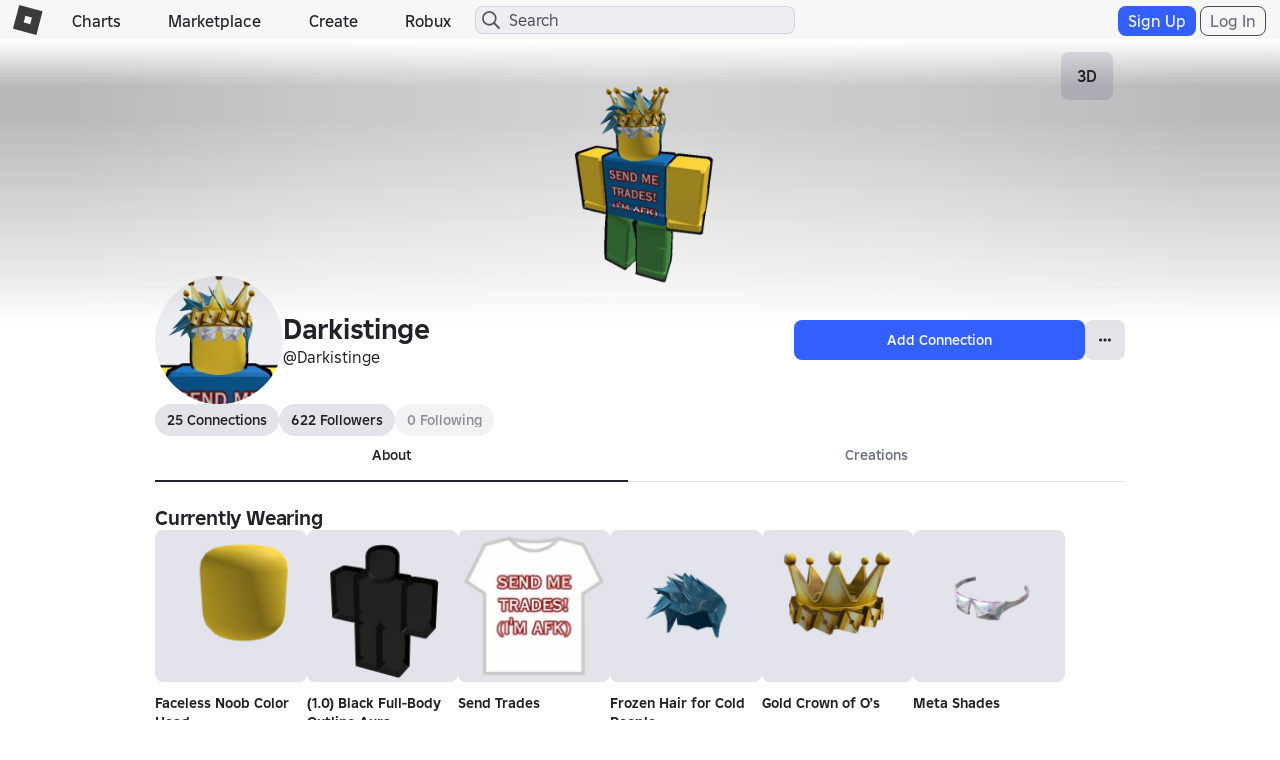

--- FILE ---
content_type: text/css
request_url: https://css.rbxcdn.com/f77e16b9fa5823882aaa0cdabade9706b9ba2b7e050d23d2831da138a58e5f7f.css
body_size: 1882
content:
.checkbox input[type=checkbox]{position:absolute;opacity:0;left:-9999px}.checkbox input[type=checkbox]:focus+label:before{border:1px solid #70a0ff}.checkbox input[type=checkbox]+label{-webkit-user-select:none;-moz-user-select:none;-ms-user-select:none;user-select:none;display:inline-block;width:100%;height:16px;padding-left:20px;vertical-align:middle;background-color:transparent;cursor:pointer;line-height:16px}@media(max-width:991px){.checkbox input[type=checkbox]+label{height:24px;padding-left:30px;line-height:20px}}.checkbox input[type=checkbox]:checked+label{width:100%}.checkbox input[type=checkbox]:checked+label:before{background-image:url(https://images.rbxcdn.com/c3ebbbd60f3655d3a078dcfb632199fd-generic_01312019.svg);background-repeat:no-repeat;background-size:28px auto;width:14px;height:14px;display:inline-block;vertical-align:middle;background-color:#70a0ff;border:1px solid #70a0ff;width:16px;height:16px;background-position:0 -602px}@media(max-width:991px){.checkbox input[type=checkbox]:checked+label:before{background-image:url(https://images.rbxcdn.com/c3ebbbd60f3655d3a078dcfb632199fd-generic_01312019.svg);background-repeat:no-repeat;background-size:44px auto;width:22px;height:22px;display:inline-block;vertical-align:middle;width:24px;height:24px;background-position:0 -946px}}.checkbox input[type=checkbox]:disabled+label{width:100%;color:#bcbec8;cursor:default}.checkbox input[type=checkbox]:disabled+label:before{background-color:#f7f7f8;border:1px solid #e6e7ea;width:16px;height:16px}@media(max-width:991px){.checkbox input[type=checkbox]:disabled+label:before{width:24px;height:24px}}.checkbox input[type=checkbox]:checked:disabled+label{width:100%;color:#bcbec8;cursor:default}.checkbox input[type=checkbox]:checked:disabled+label:before{background-image:url(https://images.rbxcdn.com/c3ebbbd60f3655d3a078dcfb632199fd-generic_01312019.svg);background-repeat:no-repeat;background-size:28px auto;width:14px;height:14px;display:inline-block;vertical-align:middle;background-color:#f7f7f8;border:1px solid #e6e7ea;width:16px;height:16px;background-position:-14px -602px}@media(max-width:991px){.checkbox input[type=checkbox]:checked:disabled+label:before{background-image:url(https://images.rbxcdn.com/c3ebbbd60f3655d3a078dcfb632199fd-generic_01312019.svg);background-repeat:no-repeat;background-size:44px auto;width:22px;height:22px;display:inline-block;vertical-align:middle;width:24px;height:24px;background-position:-22px -946px}}.light-theme .checkbox input[type=checkbox]:focus-visible+label:before{outline:1px auto #168dd8}.dark-theme .checkbox input[type=checkbox]:focus-visible+label:before{outline:1px auto #83d1fd}.checkbox label{position:relative}.checkbox label:before{content:"";display:inline-block;width:16px;height:16px;position:absolute;left:0;top:0;background-color:#fff;border:1px solid #bcbec8;border-radius:3px}@media(max-width:991px){.checkbox label:before{width:24px;height:24px}}.checkbox label:hover:before{border:1px solid #70a0ff}.phone-number-verification-upsell-image{height:142px;background-position:50%;background-size:auto 160px;background-repeat:no-repeat;margin-top:12px;background-image:url(https://images.rbxcdn.com/97ece22f2b7d710a8d25196c871af810-lock.png)}.phone-number-text-button{background:transparent;border:none;outline:none;font-size:12px;display:block;margin:auto}.phone-number-change-number-button{margin-bottom:12px;color:#2bb1ff}.phone-number-resent-button{font-size:16px;width:100%}.phone-number-narrow-button{margin:12px;width:30%}.phone-number-verify-button{width:100%;margin-bottom:12px}.phone-number-verification-text-body{text-align:center;margin-top:12px}@media(max-width:543px){.phone-number-verification-text-body{margin-bottom:24px}}.phone-number-verification-success-page-title{margin-top:24px;text-align:center}.remove-phone-label{margin-top:12px;cursor:pointer;display:inline-block}.delete-phone-btn{margin-right:12px}.verification-grid{margin-top:12px!important;display:inline-grid;grid-column-gap:16px;grid-row-gap:24px;grid-template-columns:48px 1fr}.verification-grid-icon{width:48px;height:48px}.phone-discoverability-consent .discoverability-grid{margin-top:12px!important;display:inline-grid;grid-column-gap:16px;grid-row-gap:24px;grid-template-columns:48px 1fr}.phone-discoverability-consent .discoverability-icon{width:48px;height:48px}.phone-discoverability-consent .discoverability-radio-button-section{display:inline-flex;flex-direction:column;gap:12px;margin-left:-4px}@media(max-width:767px){.phone-discoverability-consent .discoverability-radio-button-section{margin-left:4px}}.phone-discoverability-consent .discoverability-radio-button-section .discoverability-consent-option label{padding-left:12px}.phone-discoverability-consent .page-title{text-align:start;margin-bottom:12px}.phone-discoverability-consent .page-title .modal-title{padding:0}.phone-discoverability-consent .learn-more-link,.phone-discoverability-consent .text-description{text-align:start}.dark-theme .page-title{color:#fff}.verification-code-input{margin:8px 0;text-align:center}.sms-code-error{margin-top:0!important}.input-field-error-text{height:36px}.email-verification-upsell-image{height:142px;background-position:50%;background-size:auto 142px;background-repeat:no-repeat;background-image:url(https://images.rbxcdn.com/97ece22f2b7d710a8d25196c871af810-lock.png)}.privacy-policy-button{text-align:center;text-decoration:underline;margin-top:24px;color:#2bb1ff}.privacy-policy-button a{font-size:12px}.change-email-button{margin-top:12px;margin-bottom:12px;font-size:12px;font-weight:200px}.change-email-button,.resend-verification-email-button{background:transparent;border:none;outline:none;text-decoration:underline}.resend-verification-email-button{font-size:16px;font-weight:600;display:block;margin:auto}.resend-button-disabled{opacity:.4}.input-field-error{border:1px solid #f74b52!important}.verification-upsell-modal-input{margin:12px 0}.dark-theme .input-field:focus{border:1px solid}#verification-upsell-modal-title{width:100%;font-size:20px}.contact-method-prompt-links{padding-top:28px;display:inline-flex;gap:24px}.contact-method-prompt-links .contact-method-link-button{text-decoration:underline;font-size:12px;border:none;background-color:transparent}.verification-upsell-title-button{background:transparent;border:none;outline:none;position:absolute;z-index:1}.verification-upsell-btn{width:100%;margin-bottom:12px;height:48px}.phone-verification-nonpublic-text{text-align:center;margin:5px}.phone-verification-legal-container label{height:unset!important;text-align:left}.phone-verification-legal-text{margin-bottom:12px}.phone-verification-legal-text a{color:#70a0ff}.verification-upsell-text-body{text-align:center;margin-top:12px;margin-bottom:24px}@media(max-width:543px){.verification-upsell-text-body{margin-bottom:24px}}.modal-error-message{margin-top:-9px;margin-bottom:-9px}.phone-verification-webview{padding:0!important}.phone-verification-webview .modal-dialog{min-width:100px!important;width:100VW;height:200VH}.phone-verification-webview .modal-dialog .modal-content{width:100VW;min-height:200VH;border:0;border-radius:0!important}.phone-verification-webview .modal-dialog .modal-content .modal-header{text-align:center}.phone-verification-webview .modal-dialog .modal-content .modal-header .modal-title{padding:0 30px}.phone-verification-webview .modal-dialog .modal-content .modal-header .close-button{visibility:hidden}.phone-verification-webview .modal-dialog .modal-content .modal-footer{margin-bottom:0}@media(max-width:543px){.verification-modal{padding:0}}.verification-modal .modal-dialog{overflow:auto}@media(min-width:543px){.verification-modal .modal-dialog{min-width:540px}}.verification-modal .modal-dialog .modal-content{border-radius:8px}.verification-modal .modal-dialog .modal-content .modal-header{text-align:center}.verification-modal .modal-dialog .modal-content .modal-header .modal-title{padding:0 30px}.verification-modal .modal-dialog .modal-content .modal-header .close-button{position:absolute;top:12px;left:12px}.verification-modal .modal-dialog .modal-content .modal-body{margin:0 12px 12px}.verification-modal .modal-dialog .modal-content .modal-footer{padding:0 12px 12px}.dark-theme .verification-code-label{color:#fff}@media(min-width:543px){.phone-verification-modal .modal-dialog{min-width:400px}}.phone-verification-modal .modal-dialog .modal-content .modal-footer{margin:0 24px 24px}.verification-modal.dark-theme{background-color:inherit}.verification-android-modal.verification-modal .modal-dialog{height:100vh}.verification-upsell-footer-container{margin:0 12px}.buttons-section{flex:1;display:flex;align-items:center;justify-content:center;flex-direction:row;height:36px}.buttons-section .accept-btn,.buttons-section .cancel-btn{flex-grow:1}.phone-number-input-container{height:38px;margin:8px 0}.phone-number-input-container .phone-input-row{position:relative;height:100%;width:100%;background-color:transparent;display:flex;justify-content:flex-start;align-items:center;flex-direction:row;align-content:center}.phone-number-input-container .phone-input-row .select{display:none;appearance:none;-webkit-appearance:none;-moz-appearance:none;-ms-appearance:none;width:100%;margin:0}.phone-number-input-container .phone-input-row select:focus{outline:none}.phone-number-input-container .phone-input-row .phone-prefix-wrapper{display:inline-block;height:100%}.phone-number-input-container .phone-input-row .phone-prefix-selected{min-width:70px;padding-left:10px;padding-right:10px;transform:translateY(-50%);position:relative;top:50%;height:auto;text-align:right;pointer-events:none;display:inline-block}.phone-number-input-container .phone-input-row .phone-prefix-dropdown{left:0;width:90px;font-size:16px;position:absolute;z-index:1;border:0;opacity:0;cursor:pointer;height:100%}.phone-number-input-container .phone-input-row .phone-input{position:relative;width:auto;height:100%;flex:auto;overflow:scroll;border:none;background:none;padding-left:10px}.phone-number-input-container .phone-input-row .phone-divider{width:0;border-left:1px solid #707070;height:45%}.age-estimation-upsell-modal .modal-dialog{width:auto}.age-estimation-upsell-modal .modal-dialog .modal-content{background-color:transparent;border:none}.age-estimation-upsell-modal .modal-dialog .spinner{color:#fff}

--- FILE ---
content_type: text/css
request_url: https://css.rbxcdn.com/869de0904c2787ec87458ad581337ec32f9eceaad8754196f83cd176120642ca.css
body_size: -25
content:
.profile-stats{display:flex;padding:12px 0;gap:24px}.profile-stats-header{padding:none}.profile-stats .profile-stat{flex:1;display:flex;flex-direction:column;align-items:center;gap:4px}.profile-stats .profile-stat>span{font-weight:400;white-space:nowrap}

--- FILE ---
content_type: application/javascript
request_url: https://js.rbxcdn.com/493e9d22a95583c3c3206ec9914a9412.js
body_size: 559
content:
/* Bundle: page_splitApps___10564238e3b45c5904c771a13d60580f_m */"use strict"; angular.module("pageTemplateApp", []).run(['$templateCache', function($templateCache) { $templateCache.put("system-feedback", "<div class=alert-system-feedback><div class=\"alert alert-warning\"></div></div>");$templateCache.put("profile-collections-section", "<ul class=\"hlist collections-list item-list\" ng-init=getCollectionsData()><li class=\"list-item asset-item collections-item\" ng-repeat=\"item in collections\"><a ng-href={{item.assetSeoUrl}} class=collections-link title={{item.name}}><div class=img-container><img class=asset-thumb-container lazy-img={{item.thumbnail.url}} thumbnail=item.thumbnail reset-src=true image-retry><div class=asset-restriction-icon><span ng-show=item.assetRestrictionIcon&amp;&amp;item.assetRestrictionIcon.cssTag class=icon-label ng-class=\"'icon-'+item.assetRestrictionIcon.cssTag+'-label'\"></span></div></div><span class=\"font-header-2 text-overflow item-name\"><span class=icon-premium-small ng-if=item.hasPremiumBenefit></span> <span ng-bind=item.name></span></span></a></ul>");$templateCache.put("profile-player-assets", "<div class=container-header><h2>{{data.title}}</h2><a ng-href={{data.assetUrl}} ng-show=layout.showSeeAllButton ng-bind=\"'Action.SeeAll'|translate\" class=\"btn-fixed-width btn-secondary-xs btn-more see-all-link-icon\"></a></div><div class=\"section-content remove-panel\"><ul class=\"hlist item-list\" ng-if=!isProfileAssetAttributionEnabled><li class=\"list-item asset-item\" ng-repeat=\"item in assets\"><a ng-href={{item.assetSeoUrl}} title={{item.name}}><img class=asset-thumb-container lazy-img={{item.thumbnailUrl}} reset-src=true image-retry> <span class=\"font-header-2 text-overflow item-name\">{{item.name}}</span></a></ul><ul class=\"hlist item-list player-assets\" ng-if=isProfileAssetAttributionEnabled><li class=\"list-item asset-item\" ng-repeat=\"item in assets\"><a ng-href={{item.assetSeoUrl}} title={{item.name}}><img class=asset-thumb-container lazy-img={{item.thumbnailUrl}} reset-src=true image-retry> <span class=\"font-header-2 text-overflow-2-lines item-name\">{{item.name}}</span> <a ng-if=item.assetAttribution&amp;&amp;item.assetAttribution.url&amp;&amp;item.assetAttribution.displayName ng-href={{item.assetAttribution.url}}><span class=\"item-attribution text-overflow-2-lines text-subheader\" ng-bind=\"'Label.MadeInExperienceName'|translate:{experienceName:item.assetAttribution.displayName}\"></span></a></a></ul></div>"); }]);

--- FILE ---
content_type: application/javascript
request_url: https://js.rbxcdn.com/524e87c46c4fcd071bb5d69df9ad98e7.js
body_size: 21063
content:
;// bundle: page___e3f232bc3def16bd99693abc7ebf7f9b_m
;// files: Thumbnails/ThumbnailUtils.js, extensions/ThreeDeeThumbnails.js, extensions/AnimatedThumbnails.js, Thumbnails/ThumbnailView.js, Thumbnails/ThumbnailSpinner.js, ~/Generated/js/Roblox_TranslationResources_Feature_ProfileResources_en_us_standard.js, ~/viewapp/pages/profile/profile.js, ~/viewapp/pages/profile/services/profileUtilitiesConstantsServices.js, ~/viewapp/pages/profile/services/profileService.js, ~/viewapp/pages/profile/filters/profileHeaderStatusTextFilter.js, ~/viewapp/pages/profile/constants/profileJsonEndPoints.js, ~/viewapp/pages/profile/constants/profileFriendEvents.js, ~/viewapp/pages/profile/controllers/profileBaseController.js, ~/viewapp/pages/profile/controllers/profileUtilitiesController.js, ~/viewapp/pages/profile/controllers/profileHeaderController.js, ~/viewapp/pages/profile/controllers/profileCollectionsController.js, ~/viewapp/pages/profile/controllers/profileGridController.js, ~/viewapp/pages/profile/directives/profileHeaderDataDirective.js, ~/viewapp/pages/profile/directives/profileUtilitiesDirective.js, ~/viewapp/pages/profile/directives/profileEmptyTabDirective.js, ~/viewapp/pages/profile/directives/profileStatusInputElementDirective.js, ~/viewapp/pages/profile/directives/profileTabClickDirective.js, ~/viewapp/pages/profile/directives/scrollHorizontally.js, jquery/jquery.history.js, utilities/jquery.history.override.js, utilities/robloxTabs.js, StringTruncator.js, VotingPanel.js, GameItemCard.js, utilities/dialog.js, common/deviceMeta.js

;// Thumbnails/ThumbnailUtils.js
Roblox=Roblox||{};Roblox.ThumbnailUtils=(function(){var spinnerHtml='<div class="thumbnail-loader"><span class="spinner spinner-default"></span></div>';var selector=".thumbnail-loader";return{addLightsToScene:function(scene,camera){var useDynamicLighting=false;var dynamicLightingFlag=$("#use-dynamic-thumbnail-lighting");if(dynamicLightingFlag!==null&&dynamicLightingFlag.length>0){useDynamicLighting=dynamicLightingFlag.data("use-dynamic-thumbnail-lighting")==="True";}
if(useDynamicLighting){var ambient=new THREE.AmbientLight(0x444444);camera.add(ambient);var keylight=new THREE.DirectionalLight(0xd4d4d4);keylight.target=camera;keylight.position.set(-7.5,.5,-6.0).normalize();camera.add(keylight);var fillLight=new THREE.DirectionalLight(0xacacac);fillLight.target=camera;fillLight.position.set(20.0,4.0,-0).normalize();camera.add(fillLight);var rimLight=new THREE.DirectionalLight(0xacacac);rimLight.target=camera;rimLight.position.set(0,1,1).normalize();camera.add(rimLight);}else{var ambient=new THREE.AmbientLight(0x878780);scene.add(ambient);var sunLight=new THREE.DirectionalLight(0xACACAC);sunLight.position.set(-0.671597898,0.671597898,0.312909544).normalize();scene.add(sunLight);var backLight=new THREE.DirectionalLight(0x444444);var backLightPos=new THREE.Vector3().copy(sunLight.position).negate().normalize();backLight.position.set(backLightPos);scene.add(backLight);}
return{scene:scene,camera:camera,}}};})();

;// extensions/ThreeDeeThumbnails.js
$(function(){var imageRetryDataElement=$("#image-retry-data");var gaLoggingPercent=imageRetryDataElement?imageRetryDataElement.data("ga-logging-percent"):0;var GoogleAnalyticsEvents_FireEvent=(window.GoogleAnalyticsEvents&&GoogleAnalyticsEvents.FireEvent)||function(){};var GoogleAnalyticsEvents_FireEventPercentage=function(data){if(Math.random()<=gaLoggingPercent/100.0){GoogleAnalyticsEvents_FireEvent(data);}}
var minRenderDistanceDefault=0.1;var maxRenderDistanceDefault=1000;var loadingWaitBeforeShowingSpinner=500;var maximumPollsToGet3DThumbnailJson=imageRetryDataElement?imageRetryDataElement.data("image-retry-max-times"):10;var retryInterval=imageRetryDataElement?imageRetryDataElement.data("image-retry-timer"):1500;var renderers=[];function getRenderer(container){for(var n in renderers){if(renderers[n].container==container){return renderers[n].renderer;}}
var renderObject={container:container,renderer:new THREE.WebGLRenderer({antialias:true,alpha:true})};renderers.push(renderObject);return renderObject.renderer;}
function addLightsToScene(scene,camera){Roblox.ThumbnailUtils.addLightsToScene(scene,camera);}
function clearContainer(container){container.find("canvas").remove();}
function isModerationMode(container){return container.parent()?typeof container.parent().data("moderation-mode")==="string":false;}
function loadObjAndMtl3D(modelHash,mtlHash,container,json,callBack,onError){var renderer=getRenderer(container);var moderationMode=isModerationMode(container);var calculatedMaxRenderDistance=(new THREE.Vector3(json.aabb.max.x,json.aabb.max.y,json.aabb.max.z)).length()*4;var maxRenderDistance=Math.max(calculatedMaxRenderDistance,maxRenderDistanceDefault);function containerWidth(){return container.parent().width();}
function containerHeight(){return container.parent().height();}
var fieldOfView=typeof json.camera.fov!=="undefined"?json.camera.fov:70;var camera=new THREE.PerspectiveCamera(fieldOfView,containerWidth()/containerHeight(),minRenderDistanceDefault,maxRenderDistance);var scene=new THREE.Scene();var controls;function render(){renderer.render(scene,camera);}
function animate(){if(controls.enabled){controls.update();}
TWEEN.update();render();requestAnimationFrame(animate);}
function setRendererSize(){camera.aspect=containerWidth()/containerHeight();camera.updateProjectionMatrix();renderer.setSize(containerWidth(),containerHeight());}
function createCanvas(){renderer.setSize(containerWidth(),containerHeight());var canvas=renderer.domElement;var resizeTimer;$(window).resize(function(){clearTimeout(resizeTimer);resizeTimer=setTimeout(setRendererSize,100);}).on("beforeunload",function(){$(canvas).hide();});return canvas;}
function initializeControls(){var orbitControls=new THREE.OrbitControls(camera,container.get(0),json,'static');if(moderationMode){orbitControls.autoRotate=false;orbitControls.minDistance=0.1;orbitControls.noPan=false;orbitControls.noKeys=false;orbitControls.noResetToInitialCameraPosition=true;}else{orbitControls.rotateSpeed=1.5;orbitControls.zoomSpeed=1.5;orbitControls.dynamicDampingFactor=0.3;}
orbitControls.addEventListener("change",render);return orbitControls;}
function objAndMtlLoaded(modelObject){addLightsToScene(scene,camera);scene.add(camera);scene.add(modelObject);var canvas=createCanvas();controls=initializeControls();render();animate();callBack(canvas);};var objMtlLoader=new THREE.OBJMTLLoader();objMtlLoader.load(modelHash,mtlHash,objAndMtlLoaded,undefined,onError);}
$.fn.load3DThumbnail=function(callBack,onError){var cancelled=false;function cancelLoading(){cancelled=true;}
function getThumbnailJson(url,callBack,retries,options){function retry(options){options.realRegeneration=true;if(retries-->0){options.retriesDone++;setTimeout(function(){getThumbnailJson(url,callBack,retries,options);},retryInterval);}else{var gap=new Date().getTime()-options.start;GoogleAnalyticsEvents_FireEventPercentage(["ThumbnailGenTime","3D","Gave Up",gap]);GoogleAnalyticsEvents_FireEventPercentage(["ThumbnailGenRetries","3D","Gave Up",options.retriesDone]);}}
function success(data,options){var gap=new Date().getTime()-options.start;if(data.Final){$.getJSON(data.Url,function(json){if(options.realRegeneration){GoogleAnalyticsEvents_FireEventPercentage(["ThumbnailGenTime","3D","Success",gap]);GoogleAnalyticsEvents_FireEventPercentage(["ThumbnailGenRetries","3D","Success",options.retriesDone]);}
callBack(json,options);}).fail(function(){GoogleAnalyticsEvents_FireEventPercentage(["ThumbnailGenErrors","3D","Failure",data.Url]);GoogleAnalyticsEvents_FireEventPercentage(["ThumbnailGenTime","3D","Failure",gap]);GoogleAnalyticsEvents_FireEventPercentage(["ThumbnailGenRetries","3D","Failure",options.retriesDone]);onError("3D Thumbnail failed to load");});}else{retry(options);}}
$.ajax({url:url+"&_="+$.now(),method:"GET",crossDomain:true,contentType:"application/json; charset=utf-8",dataType:"json",xhrFields:{withCredentials:true},cache:false}).success(function(data){success(data,options);}).fail(function(){retry(options);});}
this.each(function(){var container=$(this);try{var loadThreeDee=function(){var options={start:new Date().getTime(),realRegeneration:false,retriesDone:0};var jsonUrl=Roblox.Endpoints.generateAbsoluteUrl(container.data("3d-url"),null,true);if(!jsonUrl){return;}
clearContainer(container);var loaderTimeout;function cancelLoaderUI(){if(loaderTimeout){clearTimeout(loaderTimeout);loaderTimeout=undefined;}}
function startLoaderUI(){loaderTimeout=setTimeout(function(){if(!cancelled){Roblox.ThumbnailSpinner.show(container);}},loadingWaitBeforeShowingSpinner);}
function endLoaderUI(){cancelLoaderUI();Roblox.ThumbnailSpinner.hide(container);}
function disposeRendererWhenCanvasRemoved(canvas){var observer=new MutationObserver(function(mutations){mutations.forEach(function(mutation){var removedNodes=mutation.removedNodes;if(mutation.type==='childList'){for(var i=0;i<removedNodes.length;++i){if(removedNodes[i]===canvas){var renderer=getRenderer(container);renderer.forceContextLoss();observer.disconnect();return;}}}});});observer.observe(canvas.parentNode,{childList:true});}
function updateContainer(json,options){var start=new Date().getTime();loadObjAndMtl3D(json.obj,json.mtl,container,json,function(canvas){clearContainer(container);if(!cancelled){endLoaderUI();container.append(canvas);disposeRendererWhenCanvasRemoved(canvas);var gap=new Date().getTime()-start;if(options.realRegeneration){GoogleAnalyticsEvents_FireEventPercentage(["ThumbnailInBrowserRenderTime","3D","Success",gap]);}
callBack(canvas,options);}},onError);}
startLoaderUI();getThumbnailJson(jsonUrl,updateContainer,maximumPollsToGet3DThumbnailJson,options);};loadThreeDee();}catch(e){onError(e);}});return{cancel:cancelLoading};};});

;// extensions/AnimatedThumbnails.js
$(function(){var imageRetryDataElement=$("#image-retry-data");var maximumPollsToGetAnimatedThumbnailJson=10;var gaLoggingPercent=imageRetryDataElement?imageRetryDataElement.data("ga-logging-percent"):0;var GoogleAnalyticsEvents_FireEvent=(window.GoogleAnalyticsEvents&&GoogleAnalyticsEvents.FireEvent)||function(){};var GoogleAnalyticsEvents_FireEventPercentage=function(data){if(Math.random()<=gaLoggingPercent/100.0){GoogleAnalyticsEvents_FireEvent(data);}}
var loadingWaitBeforeShowingSpinner=500;var retryInterval=1500;var animationFrameId=null;function clearContainer(container){container.find("canvas").remove();}
var minRenderDistanceDefault=0.1;var maxRenderDistanceDefault=1000;var renderers=[];var numOfLoops=0;function getRenderer(container){for(var n in renderers){if(renderers[n].container===container){return renderers[n].renderer;}}
var renderObject={container:container,renderer:new THREE.WebGLRenderer({antialias:true,alpha:true})};renderers.push(renderObject);return renderObject.renderer;}
function addLightsToScene(scene,camera){Roblox.ThumbnailUtils.addLightsToScene(scene,camera);}
function loadObjAndMtlAnimatedAsset(container,json,callBack,onError){var renderer=getRenderer(container);var max=json.aabb.max;var calculatedMaxRenderDistance=(new THREE.Vector3(max.x,max.y,max.z)).length()*4;var maxRenderDistance=Math.max(calculatedMaxRenderDistance,maxRenderDistanceDefault);function containerWidth(){return container.parent().width();}
function containerHeight(){return container.parent().height();}
var fieldOfView=typeof json.camera.fov!=="undefined"?json.camera.fov:70;var camera=new THREE.PerspectiveCamera(fieldOfView,containerWidth()/containerHeight(),minRenderDistanceDefault,maxRenderDistance);var scene=new THREE.Scene();scene.add(camera);var controls;var partsMap={};var objMtlLoader=new THREE.OBJMTLLoader();var partNames=Object.keys(json.partobjs);var totalLoadedCount=0;var itemsToLoadCount=partNames.length;for(var index=0;index<partNames.length;++index){var partName=partNames[index];var partobjHash=json.partobjs[partName]["files"]["scene.obj"]["content"];var partmtlData=json.partobjs[partName]["files"]["scene.mtl"]["content"];function makeClosure(name){return function(a,b){return loadPart(name,a,b);}}
objMtlLoader.load(partobjHash,partmtlData,makeClosure(partName));}
function loadPart(name,obj,mtl){mtl.preload();var mtlLoaderCreator=new THREE.MTLLoader.MaterialCreator();mtlLoaderCreator.setMaterials(mtl);obj.children[1].geometry.computeBoundingBox();var boundingBox=obj.children[1].geometry.boundingBox;var position=new THREE.Vector3();position.subVectors(boundingBox.max,boundingBox.min);position.multiplyScalar(0.5);position.add(boundingBox.min);position.applyMatrix4(obj.children[0].matrixWorld);obj.children[1].geometry.applyMatrix(new THREE.Matrix4().makeTranslation(-(position.x),-(position.y),-(position.z)));obj.children[1].geometry.verticesNeedUpdate=true;obj.children[1].position.x=position.x;obj.children[1].position.y=position.y;obj.children[1].position.z=position.z;partsMap[name]=obj;obj.matrixAutoUpdate=false;scene.add(obj);totalLoadedCount++;checkTotalLoaded();};function checkTotalLoaded(){if(totalLoadedCount===itemsToLoadCount){doneLoadingAll();}}
function doneLoadingAll(){addLightsToScene(scene,camera);scene.add(camera);var canvas=createCanvas();controls=initializeControls(scene,camera);render();animate();callBack(canvas);}
var frames=json.frames;var curFrame=0;function render(){renderer.render(scene,camera);}
function animate(){update();if(controls.enabled){controls.update();}
TWEEN.update();render();animationFrameId=requestAnimationFrame(animate);}
function update(){controls.update();if(curFrame===frames.length){curFrame=0;numOfLoops+=1;}
var animJson=frames[curFrame];for(var ii=0;ii<partNames.length;++ii){var partPosition=animJson[partNames[ii]];var partObject=partsMap[partNames[ii]];if(typeof(partPosition)!='undefined'&&typeof(partObject)!='undefined'){partObject.children[1].position.set(partPosition.Position.x,partPosition.Position.y,partPosition.Position.z);partObject.children[1].quaternion.set(partPosition.Rotation.x||partPosition.Rotation.X,partPosition.Rotation.y||partPosition.Rotation.Y,partPosition.Rotation.z||partPosition.Rotation.Z,partPosition.Rotation.w||partPosition.Rotation.W);partObject.updateMatrix();}}
curFrame++;scene.updateMatrixWorld}
function setRendererSize(){camera.aspect=containerWidth()/containerHeight();camera.updateProjectionMatrix();renderer.setSize(containerWidth(),containerHeight());}
function createCanvas(){renderer.setSize(containerWidth(),containerHeight());var canvas=renderer.domElement;var resizeTimer;$(window).resize(function(){clearTimeout(resizeTimer);resizeTimer=setTimeout(setRendererSize,100);}).on("beforeunload",function(){$(canvas).hide();});return canvas;}
function initializeControls(scene,camera){var animatedOrbitControls=new THREE.OrbitControls(camera,container.get(0),json,'animated');animatedOrbitControls.addEventListener("change",render);return animatedOrbitControls;}}
$.fn.getNumOfLoops=function(){return numOfLoops;}
$.fn.clearCurrentAnimationFrame=function(){numOfLoops=0;cancelAnimationFrame(animationFrameId);}
$.fn.loadAnimatedThumbnail=function(callBack,onError,jsonUrl){var cancelled=false;function cancelLoading(){cancelled=true;}
function getThumbnailJson(url,callBack,retries,options){function retry(options){options.realRegeneration=true;if(retries-->0){options.retriesDone++;setTimeout(function(){getThumbnailJson(url,callBack,retries,options);},retryInterval);}else{var gap=new Date().getTime()-options.start;GoogleAnalyticsEvents_FireEventPercentage(["ThumbnailGenTime","Animated","Gave Up",gap]);GoogleAnalyticsEvents_FireEventPercentage(["ThumbnailGenRetries","Animated","Gave Up",options.retriesDone]);}}
function success(data,options){var gap=new Date().getTime()-options.start;if(data.Final){fetch(data.Url).then(function(response){return response.json();}).then(function(json){if(options.realRegeneration){GoogleAnalyticsEvents_FireEventPercentage(["ThumbnailGenTime","Animated","Success",gap]);GoogleAnalyticsEvents_FireEventPercentage(["ThumbnailGenRetries","Animated","Success",options.retriesDone]);}
callBack(json,options);}).catch(function(error){console.log(error)
GoogleAnalyticsEvents_FireEventPercentage(["ThumbnailGenErrors","Animated","Failure",data.Url]);GoogleAnalyticsEvents_FireEventPercentage(["ThumbnailGenTime","Animated","Failure",gap]);GoogleAnalyticsEvents_FireEventPercentage(["ThumbnailGenRetries","Animated","Failure",options.retriesDone]);onError("Animated Thumbnail failed to load");});}else{retry(options);}}
$.ajax({url:url+"&_="+$.now(),method:"GET",crossDomain:true,contentType:"application/json; charset=utf-8",dataType:"json",xhrFields:{withCredentials:true},cache:false}).success(function(data){success(data,options);}).fail(function(){retry(options);});}
this.each(function(){var container=$(this);try{var loadAnimated=function(){var options={start:new Date().getTime(),realRegeneration:false,retriesDone:0};if(jsonUrl===null||jsonUrl===""){jsonUrl=Roblox.Endpoints.generateAbsoluteUrl(container.data("animated-asset-url"),null,true);}
if(!jsonUrl){return;}
clearContainer(container);var loaderTimeout;function cancelLoaderUI(){if(loaderTimeout){clearTimeout(loaderTimeout);loaderTimeout=undefined;}}
function startLoaderUI(){loaderTimeout=setTimeout(function(){if(!cancelled){Roblox.ThumbnailSpinner.show(container);}},loadingWaitBeforeShowingSpinner);}
function endLoaderUI(){cancelLoaderUI();Roblox.ThumbnailSpinner.hide(container);}
function disposeRendererWhenCanvasRemoved(canvas){var observer=new MutationObserver(function(mutations){mutations.forEach(function(mutation){var removedNodes=mutation.removedNodes;if(mutation.type==='childList'){for(var i=0;i<removedNodes.length;++i){if(removedNodes[i]===canvas){var renderer=getRenderer(container);renderer.forceContextLoss();observer.disconnect();return;}}}});});observer.observe(canvas.parentNode,{childList:true});}
function updateContainer(json,options){numOfLoops=0;var start=new Date().getTime();loadObjAndMtlAnimatedAsset(container,json,function(canvas){clearContainer(container);if(!cancelled){endLoaderUI();container.append(canvas);disposeRendererWhenCanvasRemoved(canvas);var gap=new Date().getTime()-start;if(options.realRegeneration){GoogleAnalyticsEvents_FireEventPercentage(["ThumbnailInBrowserRenderTime","Animated","Success",gap]);}
callBack(canvas,options);}},onError);}
startLoaderUI();getThumbnailJson(jsonUrl,updateContainer,maximumPollsToGetAnimatedThumbnailJson,options);};loadAnimated();}catch(e){onError(e);}});return{cancel:cancelLoading};};});

;// Thumbnails/ThumbnailView.js
if(typeof Roblox==="undefined"){Roblox={};}
Roblox.ThumbnailView=(function(){var useThreeDeeThumbsKey="RobloxUse3DThumbnailsV2";var thumbnailList=[];var toggle3dButtonSelector=".enable-three-dee";var webGlSupported=null;var tryItOnButtonSelector=".try-it-on";function clearContainer(container){var cleared=container.find("canvas");cleared.remove();}
function reloadThumbnails(thumbnailList){thumbnailList.forEach(function(thumb){thumb.reload();});}
function showSpinners(thumbnailList){thumbnailList.forEach(function(thumb){thumb.showSpinner();});}
function checkWebglSupport(){if(webGlSupported===null){try{var canvas=document.createElement("canvas");if(!!window.WebGLRenderingContext&&(canvas.getContext("webgl")||canvas.getContext("experimental-webgl"))){webGlSupported=true;}else{webGlSupported=false;}}catch(e){webGlSupported=false;}}
return webGlSupported;}
function localStorageSupported(){if(Roblox&&Roblox.LocalStorage){return Roblox.LocalStorage.isAvailable();}
return window.localStorage&&localStorage.setItem&&localStorage.getItem;}
var displayThreeDee=false;var needsReloadFor2D=false;function syncCache(){if(localStorageSupported()){if(localStorage.getItem(useThreeDeeThumbsKey)==="true"){displayThreeDee=true;}else{displayThreeDee=false;localStorage.setItem(useThreeDeeThumbsKey,"false");}}}
function getUseThreeDeeThumbs(holder,isBundleAnimation){if(!checkWebglSupport()){return false;}
if(!is3DAvailable(holder)){return false;}
if(isBundleAnimation){return true;}
return displayThreeDee;}
function setUseThreeDeeThumbs(val,holder){if(!checkWebglSupport()){displayThreeDee=false;}
if(!is3DAvailable(holder)&&val===true){return;}
displayThreeDee=val;if(localStorageSupported()){localStorage.setItem(useThreeDeeThumbsKey,val.toString());}}
function is3DAvailable(el){return typeof el.data("3d-thumbs-enabled")==="string"||el.hasClass("3d-thumbs-enabled");}
function setupThumbnailHolder(container){var currentLoader;var animatedJsonUrl="";var staticJsonUrl="";var threeDeeType="static";var bundleAnimationContainer=$(".bundle-animation-btn-container");var isBundleAnimation=bundleAnimationContainer!==null&&bundleAnimationContainer.length>0;var bundleAnimationCtrl=isBundleAnimation?bundleAnimation():null;var tryItOnMode=false;function getSpan(){return container.find(".thumbnail-span");}
function thumbnailSpan(){return container.find(".thumbnail-span-original");}
function tryItOnSpan(){return container.find(".thumbnail-span-try-it-on");}
function img(span){return span.find("img");}
function holder(){return container.find(".thumbnail-holder");}
function toggle3dButton(){return container.find(toggle3dButtonSelector);}
function tryOnButton(){return container.find(tryItOnButtonSelector);}
threeDeeType=holder().data("3dtype")||"static";if(thumbnailSpan().length>0){copyDataIntoSpan(getSpan(),thumbnailSpan());}
var playIcon="<span class='icon-bigplay-fill'></span>";var stopIcon="<span class='icon-bigstop-fill'></span>";var pauseIcon="<span class='icon-pause-fill'></span>";function copyDataIntoSpan(span,spanToCopy){span.html(spanToCopy.html());span.data("url",spanToCopy.data("url")?spanToCopy.data("url"):"");span.data("3d-url",spanToCopy.data("3d-url")?spanToCopy.data("3d-url"):"");span.data("orig-retry-url",spanToCopy.data("orig-retry-url")?spanToCopy.data("orig-retry-url"):"");span.data("retry-url",spanToCopy.data("retry-url")?spanToCopy.data("retry-url"):"");span.data("animated-asset-url",spanToCopy.data("animated-asset-url")?spanToCopy.data("animated-asset-url"):"");}
function threeDeeDescriptor(){return threeDeeType==="static"&&"2D"||(isBundleAnimation?pauseIcon:stopIcon);}
function twoDeeDescriptor(){return threeDeeType==="static"&&"3D"||playIcon;}
function tryOnDescriptor(){if(!Roblox.Lang.ItemResources){return tryItOnMode?"Take Off":"Try On";}
return tryItOnMode?Roblox.Lang.ItemResources["Action.TakeOff"]:Roblox.Lang.ItemResources["Action.TryOn"];}
function showSpinner(){var span=getSpan();clearContainer(container);Roblox.ThumbnailSpinner.show(span);img(span).hide();span.one("thumbnailLoaded",function(){img(span).show();Roblox.ThumbnailSpinner.hide(span);});}
function setupToggleButtons(){if(isBundleAnimation){$(toggle3dButtonSelector).addClass("bundle-animation-play");toggle3dButton().html(isBundleAnimation&&bundleAnimationCtrl.getIsLoopingThroughAnimations()?threeDeeDescriptor():twoDeeDescriptor());}else{toggle3dButton().html(getUseThreeDeeThumbs(holder(),isBundleAnimation)?threeDeeDescriptor():twoDeeDescriptor());}
if(!getUseThreeDeeThumbs(holder(),isBundleAnimation)){if(!is3DAvailable(holder())){toggle3dButton().css("visibility","hidden");}else if(!webGlSupported){toggle3dButton().addClass("disabled");}else{toggle3dButton().css("visibility","visible");}}
tryOnButton().html(tryOnDescriptor());}
function loadSuccess(canvas){currentLoader=undefined;container.find("canvas").not(canvas).remove();}
function loadFailure(){currentLoader=undefined;toggle3dButton().addClass("disabled");}
function clickToggleButton(){if(currentLoader){currentLoader.cancel();}
toggleTryOnMode();var original=getUseThreeDeeThumbs(holder(),isBundleAnimation);setUseThreeDeeThumbs(!original,holder());if(original!==getUseThreeDeeThumbs(holder(),isBundleAnimation)){if(staticJsonUrl!==""){container.load(staticJsonUrl+"&_="+$.now(),function(){innerLoad();});}
else{innerLoad();}}}
function toggleTryOnMode(){if(thumbnailSpan().length>0){tryOnButton().html(tryOnDescriptor());if(tryItOnMode){copyDataIntoSpan(getSpan(),tryItOnSpan());}else{copyDataIntoSpan(getSpan(),thumbnailSpan());}}}
function outerLoad(){if(isBundleAnimation){bundleAnimationCtrl.startAnimationLoop();}else{innerLoad();}}
function onSuccess(thumbnailType){return function(canvas,options){loadSuccess(canvas);var endTime=new Date().getTime();Roblox.ThumbnailMetrics.logFinalThumbnailTime(endTime-options.start,thumbnailType);}}
function onFailure(thumbnailType){return function(){loadFailure();Roblox.ThumbnailMetrics.logThumbnailTimeout(thumbnailType);}}
function innerLoad(span){var is3D=getUseThreeDeeThumbs(holder(),isBundleAnimation);if(!span){span=getSpan();}
if(is3D){clearContainer(container);img(span).hide();if(threeDeeType==="static"){currentLoader=span.load3DThumbnail(onSuccess("3dThumbnail"),onFailure("3dThumbnail"));}else{currentLoader=span.clearCurrentAnimationFrame();currentLoader=span.loadAnimatedThumbnail(onSuccess("AnimationThumbnail"),onFailure("AnimationThumbnail"),animatedJsonUrl);}
img(span).hide();}else{if(needsReloadFor2D){needsReloadFor2D=false;var origRetryUrl=span.data("orig-retry-url");span.data("retry-url",origRetryUrl);}
var retryUrl=span.data("retry-url");if(retryUrl){showSpinner(span);span.loadRobloxThumbnails();}else{clearContainer(container);Roblox.ThumbnailSpinner.hide(holder());img(span).show();}}
setupToggleButtons();}
function reload(){var span=getSpan();needsReloadFor2D=true;var is3D=getUseThreeDeeThumbs(holder(),isBundleAnimation);if(is3D){innerLoad(span);return;}
var origRetryUrl=span.data("orig-retry-url");if(typeof origRetryUrl!=='undefined'){span.data("retry-url",origRetryUrl);innerLoad(span);}else{if(staticJsonUrl!==""){holder().data("url",staticJsonUrl);}
var url=holder().data("url");if(url){container.load(url+"&_="+$.now(),function(){innerLoad(span);});}}}
function bundleAnimation(){var animationsList=$(".bundle-animation-btn");var isLoopingThroughAnimations=false;var currAnimationLoopIndex=0;var animationLoopIntervalId;var animationLoopFadeTimeout;var currAnimationLoopTime=0;var animationLoopInterval=200;var currNumOfAnimationLoops=0;var maxNumOfAnimationLoops=-1;var maxIndividualLoops=3;var maxIndividualLoopTime=10000;function getIsLoopingThroughAnimations(){return isLoopingThroughAnimations;}
function currentAnimationName(){return container.find("#current-animation-name");}
function startAnimationLoop(){bundleAnimationContainer.removeClass("hidden");currentAnimationName().removeClass("hidden");isLoopingThroughAnimations=true;showSpinner();playAnimationLoop(true);clearInterval(animationLoopIntervalId);animationLoopIntervalId=setInterval(playAnimationLoop,animationLoopInterval);}
function pauseAnimationLoop(){clearTimeout(animationLoopFadeTimeout);clearInterval(animationLoopIntervalId);currAnimationLoopTime=0;currNumOfAnimationLoops=0;}
function playAnimationLoop(isForcePlay){if(!isLoopingThroughAnimations){pauseAnimationLoop();}else{var span=getSpan();currAnimationLoopTime+=animationLoopInterval;if(span.getNumOfLoops()>=maxIndividualLoops||isForcePlay||currAnimationLoopTime>maxIndividualLoopTime){if(animationsList!==null&&currAnimationLoopIndex>=animationsList.length){currNumOfAnimationLoops++;currAnimationLoopIndex=0;}
var fadeOutTime=animationLoopInterval-100;fadeOutTime=fadeOutTime>0?fadeOutTime:0;span.fadeOut(fadeOutTime);animationLoopFadeTimeout=setTimeout(function(){changeThumbnailFromBundleItem($(animationsList[currAnimationLoopIndex]),true);currAnimationLoopIndex+=1;currAnimationLoopTime=0;span.fadeIn(500);if(maxNumOfAnimationLoops!==-1&&currNumOfAnimationLoops>=maxNumOfAnimationLoops){pauseAnimationLoop();bundleAnimationContainer.addClass("hidden");currentAnimationName().addClass("hidden");isLoopingThroughAnimations=false;toggle3dButton().html(twoDeeDescriptor());}},fadeOutTime);}}}
function changeThumbnailFromBundleItem(target,myIsLoopingThroughAnimations){var animatedUrl=target.attr("data-animated-asset-url");var staticImgUrl=target.attr("data-static-url");var threeDeeType=target.attr("data-three-dee-type");currAnimationLoopIndex=parseInt(target.attr("data-index"));var animationName=target.attr("data-name");currentAnimationName().html(animationName);changeThumbnail(staticImgUrl,animatedUrl,threeDeeType,myIsLoopingThroughAnimations);$(".bundle-animation-btn.selected").removeClass("selected");target.addClass("selected");}
function changeThumbnail(myStaticImgUrl,myAnimatedUrl,myThreeDeeType,myIsLoopingThroughAnimations){animatedJsonUrl=myAnimatedUrl;staticJsonUrl=myStaticImgUrl;threeDeeType=myThreeDeeType;isLoopingThroughAnimations=myIsLoopingThroughAnimations;reload();}
function clickToggleAnimationLoopButton(){if(isLoopingThroughAnimations){isLoopingThroughAnimations=false;toggle3dButton().html(isLoopingThroughAnimations?threeDeeDescriptor():twoDeeDescriptor());}else{startAnimationLoop();}}
container.on("click",".bundle-animation-play",function(){if(!$(this).hasClass("disabled")&&isBundleAnimation){bundleAnimationCtrl.clickToggleAnimationLoopButton();}});return{startAnimationLoop:startAnimationLoop,getIsLoopingThroughAnimations:getIsLoopingThroughAnimations,clickToggleAnimationLoopButton:clickToggleAnimationLoopButton,changeThumbnailFromBundleItem:changeThumbnailFromBundleItem,changeThumbnail:changeThumbnail};}
var thumbObject={container:container,holder:holder,span:getSpan,button:toggle3dButton,showSpinner:showSpinner,outerLoad:outerLoad,reload:reload,bundleAnimationCtrl:bundleAnimationCtrl};container.on("click",toggle3dButtonSelector,function(){if(!$(this).hasClass("disabled")&&!isBundleAnimation){clickToggleButton();}}).on("click",tryItOnButtonSelector,function(){tryItOnMode=!tryItOnMode;toggleTryOnMode();reload();});outerLoad();thumbnailList.push(thumbObject);return thumbObject;}
$(".bundle-animation-btn").click(function(e){var target=$(e.currentTarget);thumbnailList[0].bundleAnimationCtrl.changeThumbnailFromBundleItem(target,false);});syncCache();function init(thumbnailHolderSelector){$(thumbnailHolderSelector).each(function(){var el=$(this).parent();setupThumbnailHolder(el);});}
$(function(){init(".thumbnail-holder");});return{showSpinner:function(){return showSpinners(thumbnailList);},reloadThumbnail:function(){return reloadThumbnails(thumbnailList);},setupDelayedThumbnailHolders:function(){init(".delayed-thumbnail-holder")}};})();

;// Thumbnails/ThumbnailSpinner.js
Roblox=Roblox||{};Roblox.ThumbnailSpinner=(function(){var spinnerHtml='<div class="thumbnail-loader"><span class="spinner spinner-default"></span></div>';var selector=".thumbnail-loader";return{show:function(div){if(div.find(selector).length>0){return;}
var spinner=$(spinnerHtml);div.append(spinner);},hide:function(div){div.find(selector).remove();}};})();

;// ~/Generated/js/Roblox_TranslationResources_Feature_ProfileResources_en_us_standard.js
var Roblox=Roblox||{};Roblox.Lang=Roblox.Lang||{};Roblox.Lang['Feature.Profile']={"Action.Accept":"Accept","Action.AddFriend":"Add Friend","Action.BlockUser":"Block User","Action.CancelBlockUser":"Cancel","Action.Chat":"Chat","Action.Close":"Close","Action.ConfirmBlockUser":"Block","Action.ConfirmUnblockUser":"Unblock","Action.Favorites":"Favorites","Action.Follow":"Follow","Action.GridView":"Grid View","Action.ImpersonateUser":"Impersonate User","Action.Inventory":"Inventory","Action.JoinGame":"Join","Action.Message":"Message","Action.Pending":"Pending","Action.Save":"Save","Action.SeeAll":"See All","Action.SeeLess":"See Less","Action.SeeMore":"See More","Action.SlideshowView":"Slideshow View","Action.Trade":"Trade","Action.TradeItems":"Trade Items","Action.UnblockUser":"Unblock User","Action.Unfollow":"Unfollow","Action.Unfriend":"Unfriend","Action.UpdateStatus":"Update Status","Description.AboutSuccess":"Successfully updated description.","Description.AboutWarning":"Keep yourself safe, do not share personal details online.","Description.BlockUserFooter":"When you've blocked a user, neither of you can directly contact the other.","Description.BlockUserPrompt":"Are you sure you want to block this user?","Description.ChangeAlias":"Only you can see this information","Description.Error":"Unable to update description, please try again later.","Description.PlaceholderStatus":"Tell the Roblox community about what you like to make, build, and explore...","Description.RecognizeFriendsByCustomName":"Recognize friends more easily by setting a custom name. Names imported from contacts and custom names are only visible to you.","Description.SetCustomName":"Set a custom name for <font weight=\"medium\">{displayName}</font>.","Description.SetCustomName2":"Set a custom name for","Description.SetCustomNameNoDisplayName":"Set a custom name.","Description.UnblockUserPrompt":"Are you sure you want to unblock this user?","Heading.AboutTab":"About","Heading.BlockUserTitle":"Warning","Heading.Collections":"Collections","Heading.CurrentlyWearing":"Currently Wearing","Heading.FavoriteGames":"Favorites","Heading.Friends":"Friends","Heading.FriendsNum":"Friends ({friendsCount})","Heading.Games":"Experiences","Heading.GameTitle":"Experiences","Heading.Groups":"Communities","Heading.PlayerAssetsBadges":"Badges","Heading.PlayerAssetsClothing":"Clothing","Heading.PlayerAssetsModels":"Models","Heading.PlayerAssetsModelsAndPackages":"Models & Packages","Heading.PlayerBadge":"Badges","Heading.Profile":"Profile","Heading.ProfileGroups":"Communities","Heading.RobloxBadge":"Roblox Badges","Heading.Statistics":"Statistics","Label.About":"About","Label.Alias":"Alias","Label.BlockWarningBody":"Are you sure you want to block this user?","Label.BlockWarningConfirm":"Block","Label.BlockWarningFooter":"When you've blocked a user, neither of you can directly contact the other.","Label.Cancel":"Cancel","Label.ChangeAlias":"Set Alias","Label.Creations":"Creations","Label.CustomizeName":"Customize Name","Label.CustomizeNamePlaceholder":"Custom Name","Label.CustomName":"Custom Name","Label.Followers":"Followers","Label.Following":"Following","Label.ForumPosts":"Forum Posts","Label.Friends":"Friends","Label.GridView":"Grid View","Label.JoinDate":"Join Date","Label.LoadMore":"Load More","Label.Members":"Members","Label.PastUsername":"Past Usernames","Label.PastUsernames":"Previous usernames","Label.PlaceVisits":"Place Visits","Label.Playing":"Active","Label.QRCodeFriendRequest":"Sent from your QR code","Label.Quotation":"\"{userStatus}\"","Label.Rank":"Rank","Label.ReadMore":"Read More","Label.ReportAbuse":"Report Abuse","Label.ShowLess":"Show Less","Label.SlideshowView":"Slideshow View","Label.UnblockWarningBody":"Are you sure you want to unblock this user?","Label.UnblockWarningConfirm":"Unblock","Label.Visits":"Visits","Label.WarningTitle":"Warning","Message.AcceptFriendRequestError":"Unable to accept friend request.","Message.AliasHasError":"An error has occurred. Please try again later","Message.AliasIsModerated":"Please avoid using full names or offensive language.","Message.BlockError":"Unable to block user. You may have blocked too many people.","Message.BlockRequestError":"Unable to block user.","Message.ChangeStatus":"What are you up to?","Message.ErrorBlockLimit":"Operation failed! You may have blocked too many people.","Message.ErrorGeneral":"Something went wrong. Please check back in a few minutes.","Message.FollowError":"Unable to follow user.","Message.ImpersonateUserError":"Unable to impersonate user.","Message.InvalidAliasError":"Name cannot be saved. Try another name.","Message.NoCreation":"{username} has no creations.","Message.RemoveFriendError":"Unable to unfriend user.","Message.SendFriendRequestError":"Unable to send friend request.","Message.Sharing":"Sharing...","Message.UnfollowError":"Unable to unfollow user.","Message.UpdateStatusError":"Unable to update status.","Response.TooManyAttempts":"Too many attempts. Please try again later.","SetCustomName2":"Set a custom name for","Tooltip.CustomNameProfile":"Recognize friends more easily by setting a custom name."};Roblox.Lang['ProfileResources']=Roblox.Lang['Feature.Profile'];

;// ~/viewapp/pages/profile/profile.js
"use strict";var profile=angular.module("profile",["modal","socialLinksJumbotron","thumbnails","captchaV2","presence"]).config(["languageResourceProvider",function(languageResourceProvider){var translationProvider=new Roblox.TranslationResourceProvider();var itemResources=translationProvider.getTranslationResource('Feature.Item');var profileResources=translationProvider.getTranslationResource('Feature.Profile');languageResourceProvider.setTranslationResources([itemResources,profileResources]);}]);

;// ~/viewapp/pages/profile/services/profileUtilitiesConstantsServices.js
'use strict';profile.factory('profileUtilitiesConstantsServices',['languageResource',function(lang){return{layout:{linkName:lang.get("Action.SeeMore"),nameOfOpen:lang.get("Action.SeeMore"),nameOfClose:lang.get("Action.SeeLess")},userModal:{block:{titleText:lang.get("Heading.BlockUserTitle"),bodyText:lang.get("Description.BlockUserPrompt"),actionButtonText:lang.get("Action.ConfirmBlockUser"),neutralButtonText:lang.get("Action.CancelBlockUser"),footerText:lang.get("Description.BlockUserFooter")},unblock:{titleText:lang.get("Heading.BlockUserTitle"),bodyText:lang.get("Description.UnblockUserPrompt"),actionButtonText:lang.get("Action.ConfirmUnblockUser"),neutralButtonText:lang.get("Action.CancelBlockUser")},error:{blockLimitError:lang.get("Message.ErrorBlockLimit"),generalError:lang.get("Message.ErrorGeneral")},menu:{blockUserText:lang.get("Action.BlockUser"),unblockUserText:lang.get("Action.UnblockUser")},pastUsername:{titleText:lang.get("Label.PastUsername"),neutralButtonShow:false}},message:{acceptFriendRequestFailed:lang.get("Message.AcceptFriendRequestError"),sendFriendRequestFailed:lang.get("Message.SendFriendRequestError"),removeFriendFailed:lang.get("Message.RemoveFriendError"),followFailed:lang.get("Message.FollowError"),unfollowFailed:lang.get("Message.UnfollowError"),blockFailed:lang.get("Message.BlockError"),blockRequestFailed:lang.get("Message.BlockRequestError"),impersonateUserFailed:lang.get("Message.ImpersonateUserError"),updateStatusFailed:lang.get("Message.UpdateStatusError"),tooManyAttempts:lang.get("Response.TooManyAttempts")},errorCodes:{captchaNeeded:14}};}]);

;// ~/viewapp/pages/profile/services/profileService.js
"use strict";profile.factory("profileService",['httpService','$rootScope','$timeout','$window','$filter','localStorageService',function(httpService,$rootScope,$timeout,$window,$filter,localStorageService){var profileData={};var clearUserDataStoreCache=function(){if(localStorageService.storage()){var userDataStoreUrls=[Roblox.EnvironmentUrls.friendsApi,Roblox.EnvironmentUrls.presenceApi];var keysToRemove=[];for(var i=0;i<localStorageService.getLength();i++){var localStorageKey=localStorageService.getKey(i);for(var j=0;j<userDataStoreUrls.length;j++){var userStoreUrl=userDataStoreUrls[j];if(localStorageKey.indexOf(userStoreUrl)>-1){keysToRemove.push(localStorageKey);}}}
for(var k=0;k<keysToRemove.length;k++){localStorageService.removeLocalStorage(keysToRemove[k]);}}};var postToFriendsApi=function(path,data){var urlConfig={url:Roblox.EnvironmentUrls.friendsApi+path};clearUserDataStoreCache();return httpService.httpPost(urlConfig,data);};var formServiceUrls={accountDescription:Roblox.EnvironmentUrls.accountInformationApi+"/v1/description"};var sendData=function(url,params,method,excludeCacheHeaders){var urlConfig={url:url,withCredentials:true}
var data;switch(method){case httpService.methods.get:urlConfig.noCache=!excludeCacheHeaders;return httpService.httpGet(urlConfig,params);case httpService.methods.post:urlConfig.headers={'Content-Type':'application/x-www-form-urlencoded'};if(params!=null){data=$.param(params);}
return httpService.httpPost(urlConfig,data);case httpService.methods.patch:urlConfig.headers={'Content-Type':'application/x-www-form-urlencoded'};if(params!=null){data=$.param(params);}
return httpService.httpPatch(urlConfig,data);case httpService.methods.delete:return httpService.httpDelete(urlConfig,params);}};return{acceptFriendRequestV2:function(targetUserId){return postToFriendsApi("/v1/users/"+targetUserId+"/accept-friend-request");},sendFriendRequestV2:function(targetUserId,friendshipOriginSourceType){var sourceTypeData=null;if(friendshipOriginSourceType){sourceTypeData={friendshipOriginSourceType:friendshipOriginSourceType};}
return postToFriendsApi("/v1/users/"+targetUserId+"/request-friendship",sourceTypeData);},removeFriendV2:function(targetUserId){return postToFriendsApi("/v1/users/"+targetUserId+"/unfriend");},followV2:function(targetUserId,captchaData){return postToFriendsApi("/v1/users/"+targetUserId+"/follow",captchaData);},unfollowV2:function(targetUserId){return postToFriendsApi("/v1/users/"+targetUserId+"/unfollow");},toggleBlockUser:function(toUnblock,blockeeId){var urlConfig;if(toUnblock){urlConfig={url:Roblox.EnvironmentUrls.accountSettingsApi+"/v1/users/"+blockeeId+"/unblock"};}else{urlConfig={url:Roblox.EnvironmentUrls.accountSettingsApi+"/v1/users/"+blockeeId+"/block"};}
return httpService.httpPost(urlConfig);},impersonateUser:function(userId){var urlConfig={url:Roblox.EnvironmentUrls.authApi+"/v2/users/"+userId+"/impersonate"};return httpService.httpPost(urlConfig,{});},updateStatus:function(url,msg){var urlConfig={url:url,headers:{'Content-Type':'application/x-www-form-urlencoded; charset=UTF-8'}}
var data={status:msg,sendToFacebook:false};data=$.param(data);return httpService.httpPost(urlConfig,data);},setAccountInformationUrl:function(accountInformationApiDomain){formServiceUrls["accountDescription"]=accountInformationApiDomain+"/v1/description";},getFriendshipCountV2:function(userId){var urlConfig={url:Roblox.EnvironmentUrls.friendsApi+"/v1/users/"+userId+"/friends/count",withCredentials:true,retryable:true};return httpService.httpGet(urlConfig);},getCollections:function(url,userId){var urlConfig={url:url};var params={userId:userId};return httpService.httpGet(urlConfig,params);},getPlayerAssets:function(url,userId,assetTypeId){var urlConfig={url:url};var params={assetTypeId:assetTypeId,userId:userId};return httpService.httpGet(urlConfig,params);},getPresence:function(userId){var urlConfig={url:Roblox.EnvironmentUrls.presenceApi+"/v1/presence/users",withCredentials:true,retryable:true};var params={userIds:[userId]};return httpService.httpPost(urlConfig,params);},getPlayabilityStatus:function(universeId){var urlConfig={url:Roblox.EnvironmentUrls.gamesApi+"/v1/games/multiget-playability-status?universeIds="+universeId,withCredentials:true,retryable:true};return httpService.httpGet(urlConfig);},setProfileData:function(data){profileData=data;if(this._onLoad){this._onLoad(profileData);}},onLoad:function(f){this._onLoad=f;},getProfileData:function(){return profileData;},refreshLazyLoadImage:function(){$timeout(function(){$rootScope.$emit('lazyImg:refresh');});},getUpdatedHeaderData:function(url,userId){var urlConfig={url:url};var params={userId:userId};return httpService.httpGet(urlConfig,params);}}}]);

;// ~/viewapp/pages/profile/filters/profileHeaderStatusTextFilter.js
"use strict";profile.filter('statusfilter',function(){return function(input){return!input?"":"\""+input+"\"";};})

;// ~/viewapp/pages/profile/constants/profileJsonEndPoints.js
profile.constant("profileJsonEndPoints",{collections:Roblox.EnvironmentUrls.showcasesApi+"/v1/users/profile/robloxcollections-json",playerAssets:Roblox.EnvironmentUrls.showcasesApi+"/v1/users/profile/playerassets-json",profileHeaderData:"/users/profile/profileheader-json"});

;// ~/viewapp/pages/profile/constants/profileFriendEvents.js
profile.constant("profileFriendEvents",{playerFriendAdd:"playerFriendAdd",playerFriendAccept:"playerFriendAccept",eventCtx:"userProfile",});

;// ~/viewapp/pages/profile/controllers/profileBaseController.js
"use strict";profile.controller('profileBaseController',['$log','$scope',function($log,$scope){$scope.appMeta={isI18nEnabled:Roblox.I18nData&&Roblox.I18nData.isI18nEnabledForGroups};}]);

;// ~/viewapp/pages/profile/controllers/profileUtilitiesController.js
"use strict";profile.controller('profileUtilitiesController',['$log','$scope','modalService','profileService','profileJsonEndPoints','profileUtilitiesConstantsServices',function($log,$scope,modalService,profileService,profileJsonEndPoints,profileUtilitiesConstantsServices){$scope.layoutContent={showMore:true,linkName:profileUtilitiesConstantsServices.layout.linkName,nameOfOpen:profileUtilitiesConstantsServices.layout.nameOfOpen,nameOfClose:profileUtilitiesConstantsServices.layout.nameOfClose}
$scope.toggleContent=function(showMore){$scope.layoutContent.showMore=!showMore;$scope.layoutContent.linkName=showMore?$scope.layoutContent.nameOfClose:$scope.layoutContent.nameOfOpen;};$scope.loadMore=function(){$scope.layoutContent.showMore=false;}
$scope.showPastUsernames=function(){var modalConstants=profileUtilitiesConstantsServices.userModal;var options=modalConstants.pastUsername;options.bodyText=$scope.pageData.previousUsernames;modalService.open(options);}
$scope.initializeDescription=function(){profileService.getDescription().then(function(result){$scope.data.description=result.description;$scope.layout.showEditBox=$scope.isDescriptionEmpty()?true:false;$scope.layout.showEditButton=$scope.isDescriptionEmpty()?false:true;},function(error){$log.debug("Error getting personal description");});}
$scope.updateDescription=function(){profileService.updateDescription($scope.data.description).then(function(result){$scope.data.description=result.description;$scope.layout.showEditButton=true;$scope.layout.showEditBox=false;},function(error){$log.debug("Error updating personal description");$scope.layout.descriptionError=error.message;});}
$scope.openEditBox=function(){$scope.layout.showEditButton=false;$scope.layout.showEditBox=true;}
$scope.isDescriptionEmpty=function(){return($scope.data.description==null||$scope.data.description.length===0);}
$scope.getPlayerAssets=function(assetTypeId){var url=profileJsonEndPoints.playerAssets;return profileService.getPlayerAssets(url,$scope.pageData.profileUserId,assetTypeId).then(function(data){$log.debug("my player assets: ",data);$scope.assets=data.assets;$scope.data.title=data.title;$scope.data.assetUrl=data.assetTypeInventoryUrl;$scope.layout.showSeeAllButton=data.isSeeAllHeaderButtonVisible;$scope.isProfileAssetAttributionEnabled=!!data.isProfileAssetAttributionEnabled;profileService.refreshLazyLoadImage();});};$scope.init=function(){if($scope.layout){return;}
$scope.layout={showSeeAllButton:false};$scope.data={title:"",assetUrl:"",description:"",};$scope.pageData=profileService.getProfileData();$scope.assets=[];}
$scope.init();}]);

;// ~/viewapp/pages/profile/controllers/profileHeaderController.js
"use strict";profile.controller('profileHeaderController',['$scope','profileService','realtimeService','chatDispatchService','$document','$log','$filter','modalService','profileUtilitiesConstantsServices','profileJsonEndPoints','profileFriendEvents','httpStatusCodes','thumbnailConstants','captchaV2Constants','urlService',function($scope,profileService,realtimeService,chatDispatchService,$document,$log,$filter,modalService,profileUtilitiesConstantsServices,profileJsonEndPoints,profileFriendEvents,httpStatusCodes,thumbnailConstants,captchaV2Constants,urlService){var tradeItemsSelector="#profile-trade-items";var blockUserSelector="#profile-block-user";var moreBtnSelector="#profile-header-more";var updateStatusBtnSelector="#profile-header-update-status";var userStatusText="#userStatusText";$scope.thumbnailTypes=thumbnailConstants.thumbnailTypes;var loginUrl=Roblox&&Roblox.Endpoints?Roblox.Endpoints.getAbsoluteUrl("/Login/Signup.aspx"):"/Login/Signup.aspx";var homeUrl=Roblox&&Roblox.Endpoints?Roblox.Endpoints.getAbsoluteUrl("/Home"):"/Home";var isDataValid=function(data){return data&&data.EventArgs;}
$scope.profileHeaderLayout={};$scope.presence={userPresenceType:0,lastLocation:"Website",rootPlaceId:null}
$scope.captcha={actionTypes:captchaV2Constants.captchaActionTypes,activated:false,inputParams:{unifiedCaptchaId:'',dataExchange:''}}
$scope.setMessageBtnDisplay=function(layout){if(layout){var enableMessageBtn=layout.canMessage&&layout.userId>0;layout.enableMessageBtn=enableMessageBtn;if(layout.isChatDisabledByPrivacySetting){layout.showMessageBtn=true;layout.showMessageLink=false;layout.showChatBtn=false;}else{layout.showMessageBtn=!layout.areFriends;layout.showMessageLink=enableMessageBtn&&layout.areFriends;layout.showChatBtn=layout.userId>0&&layout.areFriends;}
if(layout.messagesDisabled===true){layout.showMessageBtn=false;layout.showMessageLink=false;}}}
$scope.acceptFriendRequest=function(){if(!$scope.profileHeaderLayout.userId){window.location=loginUrl;}else{profileService.acceptFriendRequestV2($scope.profileHeaderLayout.profileUserId).then(function(data){$scope.updateLayoutByAcceptingFR();$scope.firePlayerFriendAcceptEvent();},function(response){var error=$scope.parseErrorFromApiResponse(response);var message=(error&&error.userFacingMessage)?error.userFacingMessage:profileUtilitiesConstantsServices.message.acceptFriendRequestFailed;$scope.displayError(message);});}};$scope.updateLayoutBySendingFRFromMyself=function(){$scope.profileHeaderLayout.maySendFriendInvitation=false;$scope.profileHeaderLayout.friendRequestPending=true;}
$scope.sendFriendRequest=function(){if(!$scope.profileHeaderLayout.userId){window.location=loginUrl;}else{profileService.sendFriendRequestV2($scope.profileHeaderLayout.profileUserId,urlService.getParam('friendshipSourceType')).then(function(response){$log.debug(response);$scope.updateLayoutBySendingFRFromMyself();$scope.firePlayerFriendAddEvent();$document.triggerHandler('Roblox.Friendship.FriendRequestSent');},function(response){var error=$scope.parseErrorFromApiResponse(response);var message=profileUtilitiesConstantsServices.message.sendFriendRequestFailed;if(response.status===httpStatusCodes.tooManyAttempts){message=profileUtilitiesConstantsServices.message.tooManyAttempts;}else if(error&&error.userFacingMessage){message=error.userFacingMessage;}
$scope.displayError(message);});}};$scope.firePlayerFriendAddEvent=function(){var eventStream=Roblox.EventStream;if(eventStream){eventStream.SendEventWithTarget(profileFriendEvents.playerFriendAdd,profileFriendEvents.eventCtx,{uid:$scope.profileHeaderLayout.userId,playerId:$scope.profileHeaderLayout.profileUserId,},eventStream.TargetTypes.WWW);}}
$scope.firePlayerFriendAcceptEvent=function(){var eventStream=Roblox.EventStream;if(eventStream){eventStream.SendEventWithTarget(profileFriendEvents.playerFriendAccept,profileFriendEvents.eventCtx,{uid:$scope.profileHeaderLayout.userId,playerId:$scope.profileHeaderLayout.profileUserId},eventStream.TargetTypes.WWW);}}
$scope.updateFriendshipCount=function(){profileService.getFriendshipCountV2($scope.profileHeaderLayout.profileUserId).then(function(data){$scope.profileHeaderLayout.friendsCount=data.count;});};$scope.updateLayoutByAcceptingFR=function(){if(!$scope.profileHeaderLayout.areFriends){$scope.profileHeaderLayout.incomingFriendRequestPending=false;$scope.profileHeaderLayout.friendRequestPending=false;$scope.profileHeaderLayout.areFriends=true;$scope.updateFriendshipCount();$scope.refreshPresence($scope.profileHeaderLayout.profileUserId);}}
$scope.callbackForAcceptingFriendRequest=function(data){if(!isDataValid(data)){return false;}
$scope.$evalAsync(function(){var senderId=parseInt(data.EventArgs.UserId1);var receiverId=parseInt(data.EventArgs.UserId2);var profileUserId=parseInt($scope.profileHeaderLayout.profileUserId);var currentUserId=parseInt($scope.profileHeaderLayout.userId);if(senderId===currentUserId&&receiverId===profileUserId){$scope.updateLayoutByAcceptingFR();}
if(receiverId===currentUserId&&senderId===profileUserId){$scope.profileHeaderLayout.incomingFriendRequestPending=false;$scope.profileHeaderLayout.areFriends=true;$scope.refreshPresence($scope.profileHeaderLayout.profileUserId);}});}
$scope.updateLayoutByRemovingFriendRequest=function(data){$scope.$evalAsync(function(){if(isDataValid(data)&&parseInt(data.EventArgs.UserId2)!==parseInt($scope.profileHeaderLayout.profileUserId)){return false;}
if($scope.profileHeaderLayout.areFriends){$scope.profileHeaderLayout.maySendFriendInvitation=true;$scope.profileHeaderLayout.originalMaySendFriendInvitation=$scope.profileHeaderLayout.maySendFriendInvitation;$scope.profileHeaderLayout.areFriends=false;$scope.updateFriendshipCount();$scope.refreshPresence($scope.profileHeaderLayout.profileUserId);}});}
$scope.updateLayoutByDecliningFriendRequest=function(data){$scope.$evalAsync(function(){$scope.profileHeaderLayout.maySendFriendInvitation=true;$scope.profileHeaderLayout.originalMaySendFriendInvitation=$scope.profileHeaderLayout.maySendFriendInvitation;$scope.profileHeaderLayout.areFriends=false;});}
$scope.callbackForSendingFriendRequest=function(data){if(!isDataValid(data)){return false;}
$scope.$evalAsync(function(){var senderId=parseInt(data.EventArgs.UserId1);var receiverId=parseInt(data.EventArgs.UserId2);var profileUserId=parseInt($scope.profileHeaderLayout.profileUserId);var currentUserId=parseInt($scope.profileHeaderLayout.userId);if(senderId===profileUserId){$scope.profileHeaderLayout.incomingFriendRequestPending=true;$scope.profileHeaderLayout.friendRequestPending=false;$scope.profileHeaderLayout.areFriends=false;}else if(senderId===currentUserId&&receiverId===profileUserId){$scope.updateLayoutBySendingFRFromMyself();}});}
$scope.removeFriend=function(){if(!$scope.profileHeaderLayout.userId){window.location=loginUrl;}else{profileService.removeFriendV2($scope.profileHeaderLayout.profileUserId).then(function(data){$scope.updateLayoutByRemovingFriendRequest();},function(response){var error=$scope.parseErrorFromApiResponse(response);var message=(error&&error.userFacingMessage)?error.userFacingMessage:profileUtilitiesConstantsServices.message.removeFriendFailed;$scope.displayError(message);});}};$scope.checkIsFollowing=function(){$scope.profileHeaderLayout.isFollowing?$scope.unFollow():$scope.follow();}
$scope.follow=function(){if(!$scope.profileHeaderLayout.userId){window.location=loginUrl;}else{$scope.sendFollow();}};$scope.sendFollow=function(captchaData){profileService.followV2($scope.profileHeaderLayout.profileUserId,captchaData).then(function(response){if(response.success){$scope.profileHeaderLayout.isFollowing=true;$scope.incrementFollowers(1);}},function(response){var error=$scope.parseErrorFromApiResponse(response);var message=profileUtilitiesConstantsServices.message.followFailed;if(response&&response.status===httpStatusCodes.tooManyAttempts){message=profileUtilitiesConstantsServices.message.tooManyAttempts;}
else if(error&&error.code===profileUtilitiesConstantsServices.errorCodes.captchaNeeded){$scope.activateCaptcha(error);return;}
else if(error&&error.userFacingMessage){message=error.userFacingMessage;}
$scope.displayError(message);});}
$scope.activateCaptcha=function(error){var responseCaptchaData=error.fieldData;var dxBlob,captchaId='';if(responseCaptchaData!=null){try{var jsonData=JSON.parse(responseCaptchaData);dxBlob=jsonData.dxBlob;captchaId=jsonData.unifiedCaptchaId;}catch(e){dxBlob=responseCaptchaData;}
$scope.captcha.inputParams.unifiedCaptchaId=captchaId;$scope.captcha.inputParams.dataExchange=dxBlob;}
$scope.captcha.activated=true;}
$scope.followUserCaptchaPassed=function(captchaData){$scope.sendFollow(captchaData);}
$scope.followUserCaptchaFailed=function(){$scope.captcha.activated=false;}
$scope.incrementFollowers=function(n){if($scope.profileHeaderLayout.followersCount!=null){$scope.profileHeaderLayout.followersCount=$scope.profileHeaderLayout.followersCount+n;}};$scope.displayError=function(message){$scope.profileHeaderLayout.errorMsg=message;$scope.profileHeaderLayout.hasError=true;};$scope.clearError=function(){$scope.profileHeaderLayout.errorMsg="";$scope.profileHeaderLayout.hasError=false;$scope.profileHeaderLayout.statusError=null;};$scope.parseErrorFromApiResponse=function(response){var error=response&&response.errors&&response.errors[0];return error;};$scope.unFollow=function(){if(!$scope.profileHeaderLayout.userId){window.location=loginUrl;}else{profileService.unfollowV2($scope.profileHeaderLayout.profileUserId).then(function(response){$scope.profileHeaderLayout.isFollowing=false;$scope.incrementFollowers(-1);},function(response){var error=$scope.parseErrorFromApiResponse(response);var message=(error&&error.userFacingMessage)?error.userFacingMessage:profileUtilitiesConstantsServices.message.unfollowFailed;$scope.displayError(message);});}};$scope.sendMessage=function(){if(!$scope.profileHeaderLayout.userId){window.location=loginUrl;}else{window.location=$scope.profileHeaderLayout.messageUrl;}}
$scope.chat=function(){var userId=$scope.profileHeaderLayout.profileUserId;var chatPermissionVerifier=chatDispatchService.buildPermissionVerifier($scope.profileHeaderLayout);chatDispatchService.startChat(userId,chatPermissionVerifier);}
angular.element(moreBtnSelector).on("click touchstart",tradeItemsSelector,function(){var userId=$scope.profileHeaderLayout.profileUserId;Roblox.EventStream.SendEvent("tradeEntryPoint","profileMenu",{partnerId:userId});window.location.href=Roblox.Endpoints.getAbsoluteUrl("/users/"+userId+"/trade");});function closePopover(){angular.element(document.querySelector('body')).click();}
$scope.blockUser=function(){closePopover();var modalConstants=profileUtilitiesConstantsServices.userModal;var blockOptions=modalConstants.block;blockOptions.actionButtonShow=true;var unblockOptions=modalConstants.unblock;unblockOptions.actionButtonShow=true;var blockLimitError=modalConstants.error.blockLimitError;var generalError=modalConstants.error.generalError;var unblockUserText=modalConstants.menu.blockUserText;var blockUserText=modalConstants.menu.unblockUserText;var modalOptions=$scope.profileHeaderLayout.isVieweeBlocked?unblockOptions:blockOptions;var modal=modalService.open(modalOptions);modal.result.then(function(){profileService.toggleBlockUser($scope.profileHeaderLayout.isVieweeBlocked,$scope.profileHeaderLayout.profileUserId).then(function(){var isVieweeBlocked=$scope.profileHeaderLayout.isVieweeBlocked;if(isVieweeBlocked){$scope.profileHeaderLayout.maySendFriendInvitation=$scope.profileHeaderLayout.originalMaySendFriendInvitation;$scope.profileHeaderLayout.mayFollow=$scope.profileHeaderLayout.originalMayFollow;$scope.setMessageBtnDisplay($scope.profileHeaderLayout);$scope.profileHeaderLayout.canTrade=$scope.profileHeaderLayout.originalCanTrade;}else{$scope.profileHeaderLayout.maySendFriendInvitation=false;$scope.profileHeaderLayout.incomingFriendRequestPending=false;$scope.profileHeaderLayout.friendRequestPending=false;$scope.profileHeaderLayout.mayFollow=false;$scope.profileHeaderLayout.enableMessageBtn=false;$scope.profileHeaderLayout.canTrade=false;}
$scope.profileHeaderLayout.isVieweeBlocked=!isVieweeBlocked;var text=$scope.profileHeaderLayout.isVieweeBlocked?unblockUserText:blockUserText;angular.element(blockUserSelector).text(text);},function(error){$log.error('Failed to toggle block user.',error);$scope.displayError(error?error.errors[0].userFacingMessage:generalError);});},function(){$log.debug('Modal dismissed at: '+new Date());});}
$scope.impersonateUser=function(){profileService.impersonateUser($scope.profileHeaderLayout.profileUserId).then(function(){window.location=homeUrl;},function(data){var errorMessage=data&&data.errors&&data.errors[0]&&data.errors[0].message;$scope.displayError(errorMessage||profileUtilitiesConstantsServices.message.impersonateUserFailed);});}
$scope.revealStatusForm=function(){}
$scope.isUserStatusDisabled=function(){return true;}
$scope.updateStatus=function(shouldSubmit){if(shouldSubmit){$scope.$evalAsync(function(){$scope.profileHeaderLayout.statusFormSending=true;});profileService.updateStatus($scope.profileHeaderLayout.updateStatusUrl,$scope.sanitizeStatus($scope.profileHeaderLayout.statusTextInput)).then(function(data){if(data&&data.success){$scope.profileHeaderLayout.statusFormShown=false;$scope.clearError();$scope.profileHeaderLayout.statusInputFocused=false;$scope.profileHeaderLayout.statusText=data.message;}else{$scope.profileHeaderLayout.statusError=(data.message||profileUtilitiesConstantsServices.message.updateStatusFailed);}
$scope.profileHeaderLayout.statusFormSending=false;},function(){$scope.profileHeaderLayout.statusError=profileUtilitiesConstantsServices.message.updateStatusFailed;$scope.profileHeaderLayout.statusFormSending=false;});}else{$scope.$evalAsync(function(){$scope.profileHeaderLayout.statusFormShown=false;$scope.profileHeaderLayout.statusFormSending=false;$scope.profileHeaderLayout.statusInputFocused=false;$scope.clearError();});}}
$scope.refreshPresence=function(userId){profileService.getPresence(userId).then(function(resp){if(resp&&resp.userPresences&&resp.userPresences.length===1){$scope.$evalAsync(function(){$scope.presence=resp.userPresences[0];if($scope.placeId!==null){$scope.presence.placeUrl=$scope.getUrlForPlaceId($scope.presence.placeId);}
$scope.updateCanBeFollowed();});}});}
$scope.updatePresence=function(event){if(event.detail){for(var i=0;i<event.detail.length;i++){var report=event.detail[i];if(report.userId==$scope.profileHeaderLayout.profileUserId){$scope.$evalAsync(function(){$scope.presence=report;if($scope.placeId!==null){$scope.presence.placeUrl=$scope.getUrlForPlaceId($scope.presence.placeId);}
$scope.updateCanBeFollowed();});}}}}
$scope.updateCanBeFollowed=function(){if($scope.presence.userPresenceType===2&&$scope.presence.gameId){profileService.getPlayabilityStatus($scope.presence.universeId).then(function(resp){if(resp&&resp.length===1){$scope.$evalAsync(function(){$scope.profileHeaderLayout.canBeFollowed=resp[0].isPlayable;return;});}});}
$scope.$evalAsync(function(){$scope.profileHeaderLayout.canBeFollowed=false;});}
$scope.getUrlForPlaceId=function(placeId){return Roblox.EnvironmentUrls.websiteUrl+'/games/'+placeId;}
$scope.blurStatusForm=function(evt){if(evt&&typeof evt.target!='undefined'){var target=evt.target;var targetId="#"+target.getAttribute("id");if(target.getAttribute("id")!=null&&targetId==updateStatusBtnSelector||targetId==userStatusText){return;}}
$scope.updateStatus(false);}
$scope.sanitizeStatus=function(status){return status.replace(/}|{/gi,"");}
$scope.getAbbreviatedStringFromCountValue=function(count){if(count||count===0){return $filter('abbreviate')(count);}
return"?";}
$scope.getStringFromCountValue=function(count){if(count||count===0){return count.toString();}
return"?";}
function initializeRealTimeSubscriptions(){var friendshipRealTimeCallbacks=[];var friendshipNotifications=realtimeService.notificationTypes.friendshipNotifications;friendshipRealTimeCallbacks[friendshipNotifications.friendshipCreated]=$scope.callbackForAcceptingFriendRequest;friendshipRealTimeCallbacks[friendshipNotifications.friendshipDestroyed]=$scope.updateLayoutByRemovingFriendRequest;friendshipRealTimeCallbacks[friendshipNotifications.friendshipDeclined]=$scope.updateLayoutByDecliningFriendRequest;friendshipRealTimeCallbacks[friendshipNotifications.friendshipRequested]=$scope.callbackForSendingFriendRequest;realtimeService.listenToNotification(realtimeService.realTimeTypes.friendshipNotifications,friendshipRealTimeCallbacks);}
initializeRealTimeSubscriptions();profileService.onLoad(function(profileData){if(profileData.angularPresenceStatusEnabled){$scope.refreshPresence(profileData.profileUserId);document.addEventListener('Roblox.Presence.Update',$scope.updatePresence);}});angular.element(moreBtnSelector).on("click touchstart",updateStatusBtnSelector,function(){$scope.revealStatusForm();});angular.element($document).on('click touchstart',function(event){var elements=document.querySelectorAll("#statusForm");for(var i=0;i<elements.length;i++){if(elements[i].contains(event.target)){return;}}
$scope.blurStatusForm(event);});}]);

;// ~/viewapp/pages/profile/controllers/profileCollectionsController.js
"use strict";profile.controller('profileCollectionsController',['$scope','$log','profileService',"profileJsonEndPoints",function($scope,$log,profileService,profileJsonEndPoints){$scope.onClickTradeLink=function(event){Roblox.EventStream.SendEvent("tradeEntryPoint","profileInventory",{partnerId:$scope.pageData.profileUserId});}
$scope.collections=[];$scope.pageData=profileService.getProfileData();$scope.getCollectionsData=function(){var url=profileJsonEndPoints.collections;return profileService.getCollections(url,$scope.pageData.profileUserId).then(function(data){$log.debug("my collections: ",data);$scope.collections=data;profileService.refreshLazyLoadImage();});}}]);

;// ~/viewapp/pages/profile/controllers/profileGridController.js
"use strict";profile.controller('profileGridController',['$scope',function($scope){$scope.NumberOfVisibleRows=0;$scope.isGridOn=false;$scope.visibleItems=0;$scope.containerHeight=$scope.NumberOfVisibleRows*232+(8*($scope.NumberOfVisibleRows-1));$scope.elementClassName="";$scope.containerClassName="";$scope.elementWidthWithPadding=160;$scope.init=function(elementClassName,containerClassName){$scope.elementClassName=elementClassName;$scope.containerClassName=containerClassName;$scope.loadMore();$scope.loadMore();}
$scope.loadMore=function(){var start=$scope.visibleItems;var end=6*($scope.NumberOfVisibleRows+1);var sectionElements=angular.element.find("."+$scope.elementClassName);$scope.showImages(start,end,sectionElements);$scope.NumberOfVisibleRows++;$scope.visibleItems=end;}
$scope.showImages=function(start,end,sectionElements){for(var i=start;i<end;i++){var selectedElement=angular.element(sectionElements).find("."+$scope.containerClassName+"[data-index="+i+"] img");if(!angular.element(selectedElement).attr('src')){angular.element(selectedElement).attr('src',angular.element(selectedElement).attr('data-src'));}}}
$scope.updateDisplay=function(showGrid){$scope.isGridOn=showGrid;}}]);

;// ~/viewapp/pages/profile/directives/profileHeaderDataDirective.js
"use strict";profile.directive("profileHeaderData",["profileService",function(profileService){return{restrict:'A',scope:{profileHeaderLayout:"=",setMessageBtnDisplay:"&"},link:function(scope,element,attrs){var deviceMeta=Roblox.DeviceMeta();var headerData={userId:Roblox.CurrentUser.userId,profileUserId:attrs.profileuserid,profileUserName:Roblox.ProfileHeaderData.profileusername,friendsCount:Number.parseInt(attrs.friendscount,10),followersCount:Number.parseInt(attrs.followerscount,10),followingsCount:Number.parseInt(attrs.followingscount,10),areFriends:attrs.arefriends==="true",friendRequestPending:attrs.friendrequestpending==="true",friendUrl:attrs.friendurl,incomingFriendRequestPending:attrs.incomingfriendrequestpending==="true",originalMaySendFriendInvitation:attrs.maysendfriendinvitation==="true",maySendFriendInvitation:attrs.maysendfriendinvitation==="true",originalMayFollow:attrs.mayfollow==="true",mayFollow:attrs.mayfollow==="true",isFollowing:attrs.isfollowing==="true",canMessage:attrs.canmessage==="true",messagesDisabled:attrs.messagesdisabled==="true",messageUrl:attrs.messageurl,canBeFollowed:attrs.canbefollowed==="true",originalCanTrade:attrs.cantrade==="true",canTrade:attrs.cantrade==="true",isBlockButtonVisible:attrs.isblockbuttonvisible==="true",isVieweeBlocked:attrs.isvieweeblocked==="true",getFollowScript:attrs.getfollowscript,isMoreBtnVisible:attrs.ismorebtnvisible==="true",mayImpersonate:attrs.mayimpersonate==="true",mayUpdateStatus:false,updateStatusUrl:attrs.updatestatusurl,statusText:attrs.statustext,statusDate:attrs.statusdate,editStatusMaxLength:attrs.editstatusmaxlength,inApp:deviceMeta.isInApp,inAndroidApp:deviceMeta.isAndroidApp,iniOSApp:deviceMeta.isIosApp,isChatDisabledByPrivacySetting:attrs.ischatdisabledbyprivacysetting==="true",previousUsernames:Roblox.ProfileHeaderData.previoususernames,angularPresenceStatusEnabled:attrs.angularpresencestatusenabled==="true"}
scope.profileHeaderLayout=headerData;profileService.setProfileData(headerData);scope.setMessageBtnDisplay({layout:scope.profileHeaderLayout});if(Roblox&&Roblox.Performance){Roblox.Performance.setPerformanceMark("header_data");}}}}]);

;// ~/viewapp/pages/profile/directives/profileUtilitiesDirective.js
profile.directive("truncate",function(){return{scope:{layoutContent:"="},link:function(scope,element,attrs){if(!scope.layoutContent){scope.layoutContent={};}
scope.layoutContent.hasMoreContent=false;if(element.find("li")&&element.find("li").length>0){var numberOfItem=element.find("li").length;var widthOfItem=element.find("li").width();var cols=Math.floor(element.width()/widthOfItem);if(cols+1<numberOfItem){scope.layoutContent.hasMoreContent=true;}}}}});

;// ~/viewapp/pages/profile/directives/profileEmptyTabDirective.js
"use strict";profile.directive("profileEmptyTab",function(){return{restrict:'AC',link:function(scope,element){scope.profileLayout=scope.profileLayout||{};if(element.children().length===0){scope.profileLayout.userHasNoCreations=true;}}}});

;// ~/viewapp/pages/profile/directives/profileStatusInputElementDirective.js
"use strict";profile.directive('statusInputElement',['$timeout',function($timeout){return{link:function(scope,element,attrs){scope.$watch(function(){return scope.profileHeaderLayout.statusInputFocused;},function(newVal,oldVal){if(newVal===true){$timeout(function(){element[0].focus();});}});element.on('focus',function(){var self=this;if(scope.profileHeaderLayout.focusedElement!=self){scope.profileHeaderLayout.focusedElement=self;$timeout(function(){self.select();},10);}});element.on('blur',function(){scope.profileHeaderLayout.focusedElement=null;scope.profileHeaderLayout.statusInputFocused=false;});}};}]);

;// ~/viewapp/pages/profile/directives/profileTabClickDirective.js
"use strict";profile.directive('profileTabClick',['profileService',function(profileService){return{restrict:'A',link:function(scope,element,attrs){var tabs=element.find('.rbx-tab');tabs.click(function(){profileService.refreshLazyLoadImage();});}};}]);

;// ~/viewapp/pages/profile/directives/scrollHorizontally.js
"use strict";profile.directive('horizontalScrollBar',function(){return{restrict:'A',link:function(scope,element,attrs){var raw=element[0];element.bind('scroll',function(){if(raw.scrollLeft+raw.offsetWidth>raw.scrollWidth-100){scope.$apply(attrs.horizontalScrollBar);}});}};});

;// jquery/jquery.history.js
if(typeof window.console==='undefined'){window.console={};}
if(typeof window.console.emulated==='undefined'){if(typeof window.console.log==='function'){window.console.hasLog=true;}
else{if(typeof window.console.log==='undefined'){window.console.log=function(){};}
window.console.hasLog=false;}
if(typeof window.console.debug==='function'){window.console.hasDebug=true;}
else{if(typeof window.console.debug==='undefined'){window.console.debug=!window.console.hasLog?function(){}:function(){var arr=['console.debug:'];for(var i=0;i<arguments.length;i++){arr.push(arguments[i]);};window.console.log.apply(window.console,arr);};}
window.console.hasDebug=false;}
if(typeof window.console.warn==='function'){window.console.hasWarn=true;}
else{if(typeof window.console.warn==='undefined'){window.console.warn=!window.console.hasLog?function(){}:function(){var arr=['console.warn:'];for(var i=0;i<arguments.length;i++){arr.push(arguments[i]);};window.console.log.apply(window.console,arr);};}
window.console.hasWarn=false;}
if(typeof window.console.error==='function'){window.console.hasError=true;}
else{if(typeof window.console.error==='undefined'){window.console.error=function(){var msg="An error has occured.";if(window.console.hasLog){var arr=['console.error:'];for(var i=0;i<arguments.length;i++){arr.push(arguments[i]);};window.console.log.apply(window.console,arr);msg='An error has occured. More information is available in your browser\'s javascript console.'}
for(var i=0;i<arguments.length;++i){if(typeof arguments[i]!=='string'){break;}
msg+="\n"+arguments[i];}
if(typeof Error!=='undefined'){throw new Error(msg);}
else{throw(msg);}};}
window.console.hasError=false;}
if(typeof window.console.trace==='function'){window.console.hasTrace=true;}
else{if(typeof window.console.trace==='undefined'){window.console.trace=function(){window.console.error('console.trace does not exist');};}
window.console.hasTrace=false;}
window.console.emulated=true;}
(function($){if(!($.History||false)){$.History={options:{debug:false},state:'',$window:null,$iframe:null,handlers:{generic:[],specific:{}},extractHash:function(url){var hash=url.replace(/^[^#]*#/,'').replace(/^#+|#+$/,'');return hash;},getState:function(){var History=$.History;return History.state;},setState:function(state){var History=$.History;state=History.extractHash(state)
History.state=state;return History.state;},getHash:function(){var History=$.History;var hash=History.extractHash(window.location.hash||location.hash);return hash;},setHash:function(hash){var History=$.History;hash=History.extractHash(hash);if(typeof window.location.hash!=='undefined'){if(window.location.hash!==hash){window.location.hash=hash;}}else if(location.hash!==hash){location.hash=hash;}
return hash;},go:function(to){var History=$.History;to=History.extractHash(to);var hash=History.getHash(),state=History.getState();if(to!==hash){History.setHash(to);}else{if(to!==state){History.setState(to);}
History.trigger();}
return true;},hashchange:function(e){var History=$.History;var hash=History.getHash();History.go(hash);return true;},bind:function(state,handler){var History=$.History;if(handler){if(typeof History.handlers.specific[state]==='undefined'){History.handlers.specific[state]=[];}
History.handlers.specific[state].push(handler);}
else{handler=state;History.handlers.generic.push(handler);}
return true;},trigger:function(state){var History=$.History;if(typeof state==='undefined'){state=History.getState();}
var i,n,handler,list;if(typeof History.handlers.specific[state]!=='undefined'){list=History.handlers.specific[state];for(i=0,n=list.length;i<n;++i){handler=list[i];handler(state);}}
list=History.handlers.generic;for(i=0,n=list.length;i<n;++i){handler=list[i];handler(state);}
return true;},construct:function(){var History=$.History;$(document).ready(function(){History.domReady();});return true;},configure:function(options){var History=$.History;History.options=$.extend(History.options,options);return true;},domReadied:false,domReady:function(){var History=$.History;if(History.domRedied){return;}
History.domRedied=true;History.$window=$(window);History.$window.bind('hashchange',this.hashchange);setTimeout(History.hashchangeLoader,200);return true;},nativeSupport:function(browser){browser=browser||$.browser;var browserVersion=browser.version,browserVersionInt=parseInt(browserVersion,10),browserVersionParts=browserVersion.split(/[^0-9]/g),browserVersionPartsOne=parseInt(browserVersionParts[0],10),browserVersionPartsTwo=parseInt(browserVersionParts[1],10),browserVersionPartsThree=parseInt(browserVersionParts[2],10),nativeSupport=false;if((browser.msie||false)&&browserVersionInt>=8){nativeSupport=true;}
else if((browser.webkit||false)&&browserVersionInt>=528){nativeSupport=true;}
else if((browser.mozilla||false)){if(browserVersionPartsOne>1){nativeSupport=true;}
else if(browserVersionPartsOne===1){if(browserVersionPartsTwo>9){nativeSupport=true;}
else if(browserVersionPartsTwo===9){if(browserVersionPartsThree>=2){nativeSupport=true;}}}}
else if((browser.opera||false)){if(browserVersionPartsOne>10){nativeSupport=true;}
else if(browserVersionPartsOne===10){if(browserVersionPartsTwo>=60){nativeSupport=true;}}}
return nativeSupport;},hashchangeLoader:function(){var History=$.History;var nativeSupport=History.nativeSupport();if(!nativeSupport){var checker;if($.browser.msie){History.$iframe=$('<iframe id="jquery-history-iframe" style="display: none;"></$iframe>').prependTo(document.body)[0];History.$iframe.contentWindow.document.open();History.$iframe.contentWindow.document.close();var iframeHit=false;checker=function(){var hash=History.getHash();var state=History.getState();var iframeHash=History.extractHash(History.$iframe.contentWindow.document.location.hash);if(state!==hash){if(!iframeHit){History.$iframe.contentWindow.document.open();History.$iframe.contentWindow.document.close();History.$iframe.contentWindow.document.location.hash=hash;}
iframeHit=false;History.$window.trigger('hashchange');}
else{if(state!==iframeHash){iframeHit=true;History.setHash(iframeHash);}}};}
else{checker=function(){var hash=History.getHash();var state=History.getState();if(state!==hash){History.$window.trigger('hashchange');}};}
setInterval(checker,200);}
else{var hash=History.getHash();if(hash){History.$window.trigger('hashchange');}}
return true;}};$.History.construct();}
else{window.console.warn('$.History has already been defined...');}})(jQuery);

;// utilities/jquery.history.override.js
$.History.extractHash=(function(){return function(url){var hash=url.replace(/^[^#!\/]*#/,'').replace(/^#+|#+$/,'');return hash;};})();

;// utilities/robloxTabs.js
$(function(){$.History.bind(function(state){var loc='#'+state.substring(2);$('.rbx-tab a').each(function(){if($(this).attr('href')==loc){$(this).click();}});});var prefix='.rbx-tab';$(prefix).click(function(e){if(e.hasOwnProperty('originalEvent')){var tab='!/'+$(this).find('a').attr('href').substring(1);$.History.go(tab);}});});

;// StringTruncator.js
var isInitialized=false;var fitStringSpan=null;function InitStringTruncator()
{if(isInitialized)
return;fitStringSpan=document.createElement("span");fitStringSpan.style.display='inline-block';fitStringSpan.style.visibility='hidden';fitStringSpan.style.height='0px';fitStringSpan.style.padding='0px';document.body.appendChild(fitStringSpan);isInitialized=true;}
function fitStringToWidth(str,width,className){if(!isInitialized)
InitStringTruncator();function _escTag(s){return s.replace("<","&lt;").replace(">","&gt;");}
if(className)
fitStringSpan.className=className;var result=_escTag(str);fitStringSpan.innerHTML=result;if(fitStringSpan.offsetWidth>width)
{var posStart=0,posMid,posEnd=str.length,posLength;while(posLength=(posEnd-posStart)>>1)
{posMid=posStart+posLength;fitStringSpan.innerHTML=_escTag(str.substring(0,posMid))+'&hellip;';if(fitStringSpan.offsetWidth>width)posEnd=posMid;else posStart=posMid;}
result=str.substring(0,posStart)+'&hellip;';}
return result;}
function fitStringToWidthSafe(str,width,className){var safeName=fitStringToWidth(str,width,className);if(safeName.indexOf("&hellip;")!=-1){var posEnd=safeName.lastIndexOf(" ");if(posEnd!=-1&&posEnd+10<=safeName.length){safeName=safeName.substring(0,posEnd+2)+"&hellip;";}}
return safeName;}
function fitStringToWidthSafeText(str,width,className){var safeName=fitStringToWidthSafe(str,width,className).replace("&hellip;","...");return safeName;}

;// VotingPanel.js
var Roblox=Roblox||{};Roblox.Voting=function(){var initialize=function(){var votingPanel=$('.voting-panel');if(votingPanel.length===0){return;}
$('.users-vote .upvote').unbind().click(function(){onVoteButtonClick($(this),true);});$('.users-vote .downvote').unbind().click(function(){onVoteButtonClick($(this),false);});var totalUpVotes=parseInt(votingPanel.data('total-up-votes'));var totalDownVotes=parseInt(votingPanel.data('total-down-votes'));updateVoteBar(totalUpVotes,totalDownVotes);};var loadVotingService=function(rootNode,placeId){var url="/games/votingservice/"+placeId;$.ajax({url:url,success:function(data){rootNode.replaceWith(data);$(function(){initialize();});}});}
var onVoteButtonClick=function(element,voteType){var userIsAuthenticated=$('.voting-panel').data('user-authenticated');if(!userIsAuthenticated){displayModal("GuestUser");return;}
var targetId=$('.voting-panel').data('target-id');var voteUrl="/voting/vote?assetId="+targetId+"&vote=";var altVoteUrl=$('.voting-panel').data('vote-url');if(altVoteUrl){voteUrl=altVoteUrl;}
if(element.hasClass('selected')||element.find("i").hasClass("selected")||element.find(".icon-like, .icon-dislike").hasClass("selected")){vote(voteUrl,null);}else{vote(voteUrl,voteType);}};var vote=function(voteUrl,voteType){$('.voting-panel .loading').show();$.ajax({type:"POST",url:voteUrl+voteType,success:onVoteSuccess,error:onVoteError});};function normalizeKeys(obj){var normalized=new Object();for(var key in obj){if(obj.hasOwnProperty(key)){var normalizedKey=key.charAt(0).toLowerCase()+key.slice(1);var value=obj[key];if(value!==null&&typeof value==='object'){value=normalizeKeys(value);}
normalized[normalizedKey]=value;}}
return normalized;}
var onVoteSuccess=function(result){var hasRBXIcon=$(".icon-like").length;$('.voting-panel .loading').hide();result=normalizeKeys(result);if(result.success){setVotes(result.model.upVotes,result.model.downVotes);var upvoteButton=$('.voting-panel .upvote');var downvoteButton=$('.voting-panel .downvote');var usersVote=$('.users-vote');if(hasRBXIcon){upvoteButton=$('.voting-panel .upvote .icon-like');downvoteButton=$('.voting-panel .downvote .icon-dislike');}
if(result.model.userVote!==null){if(!usersVote.hasClass('has-voted')){usersVote.addClass('has-voted');}}
else{usersVote.removeClass('has-voted');}
if(upvoteButton.hasClass('selected')){upvoteButton.removeClass('selected');}
if(downvoteButton.hasClass('selected')){downvoteButton.removeClass('selected');}
if(result.model.userVote!==null){if(result.model.userVote){upvoteButton.addClass('selected');}else{downvoteButton.addClass('selected');}}
updateVoteBar(result.model.upVotes,result.model.downVotes);}else{displayModal(result.modalType);}};var onVoteError=function(result){$('.voting-panel .loading').hide();};var updateVoteBar=function(upvotes,downvotes,target){var elem=target||$("#voting-section"),percentUp;if(!isNaN(upvotes)&&!isNaN(downvotes)){if(upvotes===0){percentUp=0;}else if(downvotes===0){percentUp=100;}else{percentUp=Math.floor((upvotes/(upvotes+downvotes))*100);}
if(percentUp>100){percentUp=100;}
var voteElem=elem.find(".vote-container");var voteBg=voteElem.find(".vote-background");voteElem.find(".vote-percentage").css("width",percentUp+"%");if(downvotes>0){voteBg.addClass("has-votes");}else{voteBg.removeClass("has-votes");}}};var setVotes=function(upVotes,downVotes){upVotes=Roblox.NumberFormatting.abbreviatedFormat(upVotes);downVotes=Roblox.NumberFormatting.abbreviatedFormat(downVotes);$('.voting-panel .total-upvotes-text').text(upVotes);$('.voting-panel .total-downvotes-text').text(downVotes);$('.voting-panel #vote-up-text').text(upVotes);$('.voting-panel #vote-down-text').text(downVotes);updateVoteBar(upVotes,downVotes);}
var getModalProperties=function(modalType){var langMap=Roblox.Lang.VotingPanelResources;var intl=Roblox.Intl&&langMap&&new Roblox.Intl();var votingSection=$("#voting-section");var accountPageUrl=votingSection.data("accountPageUrl");var registerPageUrl=votingSection.data("registerUrl");var accountsPageLink="<a href='"+accountPageUrl+"'>"+langMap["Label.AccountPageTitle"]+"</a>";var registerPageLink="<a href='"+registerPageUrl+"'>"+langMap["Label.LoginOrRegisterPageTitle"]+"</a>";var modalProperties={"EmailIsVerified":{titleText:langMap["Label.EmailVerifiedTitle"],bodyContent:intl.f(langMap["Label.EmailVerifiedMessage"],{accountPageLink:accountsPageLink}),onAccept:function(){window.location.href=accountPageUrl;},acceptColor:Roblox.Dialog.green,acceptText:langMap["Label.Accept"],declineText:langMap["Label.Decline"],allowHtmlContentInBody:true},"PlayGame":{titleText:langMap["Label.PlayGameTitle"],bodyContent:langMap["Label.PlayGameMessage"],showAccept:false,declineText:langMap["Label.Ok"]},"UseModel":{titleText:langMap["Label.UseModelTitle"],bodyContent:langMap["Label.UseModelMessage"],showAccept:false,declineText:langMap["Label.Ok"]},"InstallPlugin":{titleText:langMap["Label.InstallPluginTitle"],bodyContent:langMap["Label.InstallPluginMessage"],showAccept:false,declineText:langMap["Label.Ok"]},"BuyGamePass":{titleText:langMap["Label.BuyGamePassTitle"],bodyContent:langMap["Label.BuyGamePassMessage"],showAccept:false,declineText:langMap["Label.Ok"]},"FloodCheckThresholdMet":{titleText:langMap["Label.FloodCheckTitle"],bodyContent:langMap["Label.FloodCheckMessage"],showAccept:false,declineText:langMap["Label.Ok"]},"GuestUser":{titleText:langMap["Label.GuestUserTitle"],bodyContent:"<div>"+langMap["Label.YouMustLoginToVote"]+"</div><div>"+intl.f(langMap["Label.GuestUserMessage"],{loginOrRegisterPageLink:registerPageLink})+"</div>",onAccept:function(){window.location.href=registerPageUrl},acceptColor:Roblox.Dialog.green,acceptText:langMap["Label.Login"],declineText:langMap["Label.Decline"],allowHtmlContentInBody:true},"Error":{titleText:langMap["Label.UnknownProblemTitle"],bodyContent:langMap["Label.UnknownProblemMessage"],showAccept:false,declineText:langMap["Label.Ok"]},"AssetNotVoteable":{titleText:langMap["Label.AssetNotVoteableTitle"],bodyContent:langMap["Label.AssetNotVoteableMessage"],showAccept:false,declineText:langMap["Label.Ok"]}};return modalProperties[modalType]||modalProperties.Error;}
var displayModal=function(modalType){if(!modalType){return;}
Roblox.Dialog.open(getModalProperties(modalType));};return{Vote:vote,Initialize:initialize,SetVotes:setVotes,UpdateVoteBar:updateVoteBar,LoadVotingService:loadVotingService};}();$(function(){Roblox.Voting.Initialize();});

;// GameItemCard.js
var Roblox=Roblox||{};$(function(){var elementsToCheck=$("[data-voting-processed=false]");elementsToCheck.each(function(idx,val){var targetElement=$(val),voteContainer=targetElement.find(".vote-container"),upVotes=parseInt(voteContainer.attr('data-upvotes')),downVotes=parseInt(voteContainer.attr('data-downvotes'));Roblox.Voting.UpdateVoteBar(upVotes,downVotes,targetElement);targetElement.attr("data-voting-processed",true);});});

;// utilities/dialog.js
if(typeof Roblox==="undefined"){Roblox={};}
if(typeof Roblox.Dialog==="undefined"){Roblox.Dialog=function(){var CONTAINER_SELECTOR=".simplemodal-container";var BUTTON_CLASS_GREEN="btn-primary-md";var BUTTON_CLASS_BLUE="btn-secondary-md";var BUTTON_CLASS_WHITE="btn-control-md";var BUTTON_CLASS_GREEN_DISABLED="btn-primary-md disabled";var BUTTON_CLASS_BLUE_DISABLED="btn-secondary-md disabled";var BUTTON_CLASS_WHITE_DISABLED="btn-control-md disabled";var BUTTON_CLASS_NONE="btn-none";var BUTTON_SELECTOR_YES=".modal-btns #confirm-btn";var BUTTON_SELECTOR_NO=".modal-btns #decline-btn";var MODAL_CHECKBOX_SELECTOR="#modal-checkbox-input";var status={isOpen:false};var modalProperties={overlayClose:true,escClose:true,opacity:80,zIndex:1040,overlayCss:{backgroundColor:"#000"},onClose:close,focus:false};var dialogDefaults={Yes:"Yes",No:"No",Agree:"Agree"};function open(properties){status.isOpen=true;var defaults={titleText:"",bodyContent:"",footerText:"",footerMiddleAligned:false,acceptText:Roblox.Lang.ControlsResources["Action.Yes"]||dialogDefaults.Yes,declineText:Roblox.Lang.ControlsResources["Action.No"]||dialogDefaults.No,acceptColor:BUTTON_CLASS_BLUE,declineColor:BUTTON_CLASS_WHITE,xToCancel:false,onAccept:function(){return false;},onDecline:function(){return false;},onCancel:function(){return false;},imageUrl:null,showAccept:true,showDecline:true,allowHtmlContentInBody:false,allowHtmlContentInFooter:false,dismissable:true,fieldValidationRequired:false,onOpenCallback:function(){},onCloseCallback:close,cssClass:null,checkboxAgreementText:Roblox.Lang.ControlsResources["Action.Agree"]||dialogDefaults.Agree,checkboxAgreementRequired:false};properties=$.extend({},defaults,properties);modalProperties.overlayClose=properties.dismissable;modalProperties.escClose=properties.dismissable;if(properties.onCloseCallback){modalProperties.onClose=function(){properties.onCloseCallback();close();}}
var yesBtn=$(BUTTON_SELECTOR_YES);yesBtn.html(properties.acceptText);yesBtn.attr("class",properties.acceptColor);yesBtn.unbind();yesBtn.bind('click',function(){if(_buttonIsDisabled(yesBtn)){return false;}
if(properties.fieldValidationRequired){btnClickCallbackFirst(properties.onAccept);}else{btnClick(properties.onAccept);}
return false;});var noBtn=$(BUTTON_SELECTOR_NO);noBtn.html(properties.declineText);noBtn.attr("class",properties.declineColor);noBtn.unbind();noBtn.bind('click',function(){if(_buttonIsDisabled(noBtn)){return false;}
btnClick(properties.onDecline);return false;});var checkbox=$(MODAL_CHECKBOX_SELECTOR);checkbox.unbind();checkbox.bind("change",function(){if(checkbox.is(":checked")){_enableButton(yesBtn);}else{_disableButton(yesBtn);}});var modal=$('[data-modal-type="confirmation"]');modal.find(".modal-title").text(properties.titleText);if(properties.imageUrl==null){modal.addClass('noImage');}else{modal.find('img.modal-thumb').attr('src',properties.imageUrl);modal.removeClass('noImage');}
if(status.extraClass){modal.removeClass(status.extraClass);status.extraClass=false;}
if(properties.cssClass!=null){modal.addClass(properties.cssClass);status.extraClass=properties.cssClass;}
if(properties.allowHtmlContentInBody){modal.find(".modal-message").html(properties.bodyContent);}else{modal.find(".modal-message").text(properties.bodyContent);}
if(properties.checkboxAgreementRequired){_disableButton(yesBtn);modal.find(".modal-checkbox.checkbox > input").prop("checked",false);modal.find(".modal-checkbox.checkbox > label").text(properties.checkboxAgreementText);modal.find(".modal-checkbox.checkbox").show();}else{modal.find(".modal-checkbox.checkbox > input").prop("checked",true);modal.find(".modal-checkbox.checkbox").hide();}
if($.trim(properties.footerText)==""){modal.find(".modal-footer").hide();}else{modal.find(".modal-footer").show();}
if(properties.allowHtmlContentInFooter){modal.find(".modal-footer").html(properties.footerText);}else{modal.find(".modal-footer").text(properties.footerText);}
if(properties.footerMiddleAligned){modal.find(".modal-footer").addClass("modal-footer-center");}
modal.modal(modalProperties);var cancelBtn=$(CONTAINER_SELECTOR+" .modal-header .close");cancelBtn.unbind();cancelBtn.bind('click',function(){btnClick(properties.onCancel);return false;});if(!properties.xToCancel){cancelBtn.hide();}
if(!properties.showAccept){yesBtn.hide();}
if(!properties.showDecline){noBtn.hide();}
$("#rbx-body").addClass("modal-mask");properties.onOpenCallback();}
function _disableButton(btn){if(btn.hasClass(BUTTON_CLASS_WHITE)){btn.addClass(BUTTON_CLASS_WHITE_DISABLED);}else if(btn.hasClass(BUTTON_CLASS_GREEN)){btn.addClass(BUTTON_CLASS_GREEN_DISABLED);}else if(btn.hasClass(BUTTON_CLASS_BLUE)){btn.addClass(BUTTON_CLASS_BLUE_DISABLED);}}
function _buttonIsDisabled(btn){if(btn.hasClass(BUTTON_CLASS_BLUE_DISABLED)||btn.hasClass(BUTTON_CLASS_WHITE_DISABLED)||btn.hasClass(BUTTON_CLASS_GREEN_DISABLED)){return true;}
return false;}
function disableButtons(){var yesBtn=$(BUTTON_SELECTOR_YES);var noBtn=$(BUTTON_SELECTOR_NO);_disableButton(yesBtn);_disableButton(noBtn);}
function _enableButton(btn){if(btn.hasClass(BUTTON_CLASS_WHITE_DISABLED)){btn.removeClass(BUTTON_CLASS_WHITE_DISABLED);btn.addClass(BUTTON_CLASS_WHITE);}else if(btn.hasClass(BUTTON_CLASS_GREEN_DISABLED)){btn.removeClass(BUTTON_CLASS_GREEN_DISABLED);btn.addClass(BUTTON_CLASS_GREEN);}else if(btn.hasClass(BUTTON_CLASS_BLUE_DISABLED)){btn.removeClass(BUTTON_CLASS_BLUE_DISABLED);btn.addClass(BUTTON_CLASS_BLUE);}}
function enableButtons(){var yesBtn=$(BUTTON_SELECTOR_YES);var noBtn=$(BUTTON_SELECTOR_NO);_enableButton(yesBtn);_enableButton(noBtn);}
function clickYes(){if(status.isOpen){var yesBtn=$(BUTTON_SELECTOR_YES);yesBtn.click();}}
function clickNo(){var noBtn=$(BUTTON_SELECTOR_NO);noBtn.click();}
function close(id){status.isOpen=false;if(typeof id!=='undefined'){$.modal.close(id);}else{$.modal.close();}
$("#rbx-body").removeClass("modal-mask");}
function btnClick(callBack){close();if(typeof callBack==='function'){callBack();}}
function btnClickCallbackFirst(callBack){if(typeof callBack==='function'){var returnVal=callBack();if(returnVal!=='undefined'){if(returnVal==false){return false;}}}
close();}
function toggleProcessing(isShown,closeClass){var modal=$(".modal-body");if(isShown){modal.find(".modal-btns").hide();modal.find(".modal-processing").show();}else{modal.find(".modal-btns").show();modal.find(".modal-processing").hide();}
if(typeof closeClass!=="undefined"&&closeClass!==""){$.modal.close("."+closeClass);}}
return{open:open,close:close,disableButtons:disableButtons,enableButtons:enableButtons,clickYes:clickYes,clickNo:clickNo,status:status,toggleProcessing:toggleProcessing,green:BUTTON_CLASS_GREEN,blue:BUTTON_CLASS_BLUE,white:BUTTON_CLASS_WHITE,none:BUTTON_CLASS_NONE};}();}
$(document).keypress(function(e){if(Roblox.Dialog.isOpen&&e.which===13){Roblox.Dialog.clickYes();}});

;// common/deviceMeta.js
var Roblox=Roblox||{};Roblox.DeviceMeta=(function(){var metaTag=document.querySelector('meta[name="device-meta"]');if(metaTag===null){console.debug("Error loading device information from meta tag - please check if meta tag is present");return;}
var keyMap=metaTag.dataset||{};var appTypes={android:"android",ios:"ios",xbox:"xbox",uwp:"uwp",amazon:"amazon",win32:"win32",universalapp:"universalApp",unknown:"unknown"};var deviceTypes={computer:"computer",tablet:"tablet",phone:"phone",console:"console"};return function(){return{deviceType:deviceTypes[keyMap.deviceType]||'',appType:appTypes[keyMap.appType]||'',isInApp:keyMap.isInApp==='true',isDesktop:keyMap.isDesktop==='true',isPhone:keyMap.isPhone==='true',isTablet:keyMap.isTablet==='true',isConsole:keyMap.isConsole==='true',isAndroidApp:keyMap.isAndroidApp==='true',isIosApp:keyMap.isIosApp==='true',isUWPApp:keyMap.isUwpApp==='true',isXboxApp:keyMap.isXboxApp==='true',isAmazonApp:keyMap.isAmazonApp==='true',isWin32App:keyMap.isWin32App==='true',isStudio:keyMap.isStudio==='true',isIosDevice:keyMap.isIosDevice==='true',isAndroidDevice:keyMap.isAndroidDevice==='true',isUniversalApp:keyMap.isUniversalApp==='true',isChromeOs:keyMap.isChromeOs==='true',isPcGdkApp:keyMap.isPcGdkApp==='true',isSamsungGalaxyStoreApp:keyMap.isSamsungGalaxyStoreApp==='true',}};})();

;//Bundle detector
Roblox && Roblox.BundleDetector && Roblox.BundleDetector.bundleDetected('page');

--- FILE ---
content_type: application/javascript
request_url: https://js.rbxcdn.com/7186c09cc12cb47a4b6c2ee1fc627e4980305f0fb38e08f59151a1d07e622587.js
body_size: 143311
content:
!function(){var e={9475:function(e,t,n){var r={"./abTestConstants.js":"3767","./batchRequestsConstants.js":"3372","./callBackTypes.js":"6247","./creatorTypes.js":"6178","./deviceTypes.js":"3752","./httpStatusCodes.js":"9875","./keyCode.js":"257","./keys.js":"6659","./localStorageNames.js":"7999","./performanceMarkLabels.js":"3939","./presenceTypes.js":"3341","./thumbnailResponseStatuses.js":"346","./thumbnailStatusStyleMap.js":"9240","./thumbnailStyleConstants.js":"6649","./urlConstants.js":"6657"};function o(e){return n(a(e))}function a(e){if(!n.o(r,e)){var t=Error("Cannot find module '"+e+"'");throw t.code="MODULE_NOT_FOUND",t}return r[e]}o.keys=function(){return Object.keys(r)},o.resolve=a,e.exports=o,o.id=9475},44:function(e,t,n){var r={"./alphanumericInputDirective.js":"8244","./autoResizeDirective.js":"6692","./blurDirective.js":"8870","./clickOutsideDirective.js":"9004","./contextMenuDirective.js":"3967","./copyToClipboard.js":"5066","./enterEscapeShiftDirective.js":"4776","./focusDirective.js":"6175","./focusMeDirective.js":"5829","./formValidationDirective.js":"3118","./hoverPopoverDirective.js":"1068","./imageRetryDirective.js":"1086","./inputMaxLength.js":"7560","./keyPressEnterDirective.js":"835","./keyPressEscapeDirective.js":"3962","./matchFieldDirective.js":"7732","./numbersOnlyDirective.js":"3999","./onFinishRenderDirective.js":"527","./pairedNameDirective.js":"2127","./phoneDirective.js":"8515","./stickToTopDirective.js":"4853","./switcherDirective.js":"9412","./toggleLoadingDirective.js":"5723"};function o(e){return n(a(e))}function a(e){if(!n.o(r,e)){var t=Error("Cannot find module '"+e+"'");throw t.code="MODULE_NOT_FOUND",t}return r[e]}o.keys=function(){return Object.keys(r)},o.resolve=a,e.exports=o,o.id=44},8285:function(e,t,n){var r={"./abbreviate.js":"6916","./camelCase.js":"6907","./capitalize.js":"3595","./escapeHtml.js":"9536","./firstLetter.js":"1735","./formatCharacterCount.js":"6976","./formatString.js":"7147","./getPercentage.js":"1113","./htmlToPlainText.js":"1174","./isEmpty.js":"1760","./orderList.js":"1153","./parseInt.js":"4513","./parseTimeStamp.js":"2696","./positive.js":"9490","./quoteText.js":"4142","./reverse.js":"4171","./seoUrl.js":"2207","./startsWith.js":"6296"};function o(e){return n(a(e))}function a(e){if(!n.o(r,e)){var t=Error("Cannot find module '"+e+"'");throw t.code="MODULE_NOT_FOUND",t}return r[e]}o.keys=function(){return Object.keys(r)},o.resolve=a,e.exports=o,o.id=8285},4030:function(e,t,n){var r={"./abTestService.js":"9428","./abpService.js":"9640","./batchRequestsService.js":"1045","./cacheService.js":"2401","./chatDispatchService.js":"1621","./errorMessageService.js":"9510","./eventStreamService.js":"2347","./eventTrackerService.js":"1497","./googleAnalyticsEventsService.js":"2751","./httpService.js":"5749","./hybridService.js":"2331","./imagesService.js":"4227","./localStorageService.js":"8529","./numericCodeService.js":"1653","./performanceService.js":"2921","./playGameService.js":"4704","./realtimeService.js":"1258","./regexService.js":"6358","./retryService.js":"109","./urlService.js":"2408","./userService.js":"3932","./usersPresenceService.js":"685"};function o(e){return n(a(e))}function a(e){if(!n.o(r,e)){var t=Error("Cannot find module '"+e+"'");throw t.code="MODULE_NOT_FOUND",t}return r[e]}o.keys=function(){return Object.keys(r)},o.resolve=a,e.exports=o,o.id=4030},1119:function(e,t,n){var r={"./directives/templates/pairedName.html":"2208"};function o(e){return n(a(e))}function a(e){if(!n.o(r,e)){var t=Error("Cannot find module '"+e+"'");throw t.code="MODULE_NOT_FOUND",t}return r[e]}o.keys=function(){return Object.keys(r)},o.resolve=a,e.exports=o,o.id=1119},2208:function(e){e.exports='<span class="paired-name"> <span class="element" ng-bind="displayName"></span> <span class="connector">@</span> <span class="element" ng-bind="userName"></span> </span> '},6451:function(e,t,n){"use strict";function r(e,t){return null!=t&&"undefined"!=typeof Symbol&&t[Symbol.hasInstance]?!!t[Symbol.hasInstance](e):e instanceof t}n.d(t,{Q4:function(){return rp},G$:function(){return tU},I4:function(){return rc},qK:function(){return n8}});var o=function(e,t){return(o=Object.setPrototypeOf||r({__proto__:[]},Array)&&function(e,t){e.__proto__=t}||function(e,t){for(var n in t)Object.prototype.hasOwnProperty.call(t,n)&&(e[n]=t[n])})(e,t)};function a(e,t){if("function"!=typeof t&&null!==t)throw TypeError("Class extends value "+String(t)+" is not a constructor or null");function n(){this.constructor=e}o(e,t),e.prototype=null===t?Object.create(t):(n.prototype=t.prototype,new n)}var i=function(){return(i=Object.assign||function(e){for(var t,n=1,r=arguments.length;n<r;n++)for(var o in t=arguments[n])Object.prototype.hasOwnProperty.call(t,o)&&(e[o]=t[o]);return e}).apply(this,arguments)};function s(e,t,n,o){return new(n||(n=Promise))(function(a,i){function s(e){try{c(o.next(e))}catch(e){i(e)}}function u(e){try{c(o.throw(e))}catch(e){i(e)}}function c(e){var t;e.done?a(e.value):(r(t=e.value,n)?t:new n(function(e){e(t)})).then(s,u)}c((o=o.apply(e,t||[])).next())})}function u(e,t){var n,r,o,a={label:0,sent:function(){if(1&o[0])throw o[1];return o[1]},trys:[],ops:[]},i=Object.create(("function"==typeof Iterator?Iterator:Object).prototype);return i.next=s(0),i.throw=s(1),i.return=s(2),"function"==typeof Symbol&&(i[Symbol.iterator]=function(){return this}),i;function s(s){return function(u){var c=[s,u];if(n)throw TypeError("Generator is already executing.");for(;i&&(i=0,c[0]&&(a=0)),a;)try{if(n=1,r&&(o=2&c[0]?r.return:c[0]?r.throw||((o=r.return)&&o.call(r),0):r.next)&&!(o=o.call(r,c[1])).done)return o;switch(r=0,o&&(c=[2&c[0],o.value]),c[0]){case 0:case 1:o=c;break;case 4:return a.label++,{value:c[1],done:!1};case 5:a.label++,r=c[1],c=[0];continue;case 7:c=a.ops.pop(),a.trys.pop();continue;default:if(!(o=(o=a.trys).length>0&&o[o.length-1])&&(6===c[0]||2===c[0])){a=0;continue}if(3===c[0]&&(!o||c[1]>o[0]&&c[1]<o[3])){a.label=c[1];break}if(6===c[0]&&a.label<o[1]){a.label=o[1],o=c;break}if(o&&a.label<o[2]){a.label=o[2],a.ops.push(c);break}o[2]&&a.ops.pop(),a.trys.pop();continue}c=t.call(e,a)}catch(e){c=[6,e],r=0}finally{n=o=0}if(5&c[0])throw c[1];return{value:c[0]?c[1]:void 0,done:!0}}}}function c(e,t){return null!=t&&"undefined"!=typeof Symbol&&t[Symbol.hasInstance]?!!t[Symbol.hasInstance](e):e instanceof t}function l(e){return(l="function"==typeof Symbol&&"symbol"==typeof Symbol.iterator?function(e){return typeof e}:function(e){return e&&"function"==typeof Symbol&&e.constructor===Symbol&&e!==Symbol.prototype?"symbol":typeof e})(e)}"function"==typeof SuppressedError&&SuppressedError;var f,d="x-csrf-token",p=function(){function e(){var e;try{if("undefined"!=typeof window)return void(this.currentToken=null!=(e=localStorage.getItem(d))?e:"")}catch(e){console.warn("Error reading localStorage key “".concat(d,"”:"),e)}this.currentToken=""}return e.prototype.storeCRSFToken=function(e){this.currentToken=e;try{"undefined"!=typeof window&&localStorage.setItem(d,e)}catch(e){console.warn("Error setting localStorage key “".concat(d,"”:"),e)}},e.prototype.pre=function(e){var t=e.url,n=e.init,r=this.currentToken;return n.headers&&"object"==l(n.headers)&&d in n.headers&&(r=n.headers[d])&&this.storeCRSFToken(r),"POST"===n.method||"PATCH"===n.method||"DELETE"===n.method||"PUT"===n.method?Promise.resolve({url:t,init:this.prepareRequestInit(n)}):Promise.resolve({url:t,init:n})},e.prototype.post=function(e){var t=e.fetch,n=e.url,r=e.init,o=e.response,a=o.headers.get(d);return 403===o.status&&o.headers.has(d)&&null!==a?(this.storeCRSFToken(a),t(n,this.prepareRequestInit(r))):Promise.resolve(o)},e.prototype.prepareRequestInit=function(e){var t;return i(i({},e),{headers:i(i({},e.headers),((t={})[d]=this.currentToken,t))})},e}(),h="rblx-challenge-id",v="rblx-challenge-type",m="rblx-challenge-metadata";(eh=f||(f={})).UNKNOWN="unknown",eh.INVALIDATED="invalidated",eh.ABANDONED="abandoned",eh.LOADFAILED="loadfailed";var y=function(e){function t(t){var n=e.call(this,"challenge error for challenge kind ".concat(t.kind))||this;return n.parameters=t,n}return a(t,e),t.prototype.match=function(e){return this.parameters.kind===e.parameters.kind&&JSON.stringify(this.parameters.data)===JSON.stringify(e.parameters.data)},t.prototype.matchAbandoned=function(e){return this.match(e)&&e.parameters.kind===f.ABANDONED},t}(Error),g=function(){function e(e,t){void 0===t&&(t="iframe"),this.robloxSiteDomain=e,this.genericChallengeMiddlewareType=t,this.challengeLifecycleListener=null}return e.prototype.getTargetSubdomain=function(){return window.location.hostname.split(".").slice(0,-2).join(".")},e.prototype.constructHybridChallengeFrameURL=function(e){var t,n,r,o,a=new URLSearchParams([["challenge-type","generic"],["dark-mode","true"],["barista-mode","true"],["generic-challenge-type",null!=(t=e.headers.get(v))?t:""],["generic-challenge-id",null!=(n=e.headers.get(h))?n:""],["challenge-metadata-json",null!=(r=e.headers.get(m))?r:""],["origin",null!=(o=this.getTargetSubdomain())?o:""]]);return new URL("https://www.".concat(this.robloxSiteDomain,"/challenge/cdn/hybrid?").concat(a.toString()))},e.prototype.removeChallengeLifecycleListener=function(){this.challengeLifecycleListener&&window.removeEventListener("message",this.challengeLifecycleListener,!1)},e.prototype.createChallengeLifecycleListener=function(e,t,n,r){var o=this;return function(a){var s,u,c,l,d,p;if(a.data&&a.data.genericChallengeResponse){var g,b,_,w,S,O=t.fetch,T=t.url,P=t.init,I=t.response;switch(a.data.genericChallengeResponse.type){case"challengeAbandoned":o.removeChallengeLifecycleListener(),e.remove(),r(new y({kind:f.ABANDONED,data:{challengeType:null!=(s=I.headers.get(v))?s:""}}));break;case"challengeDisplayed":break;case"challengeCompleted":o.removeChallengeLifecycleListener(),e.remove(),(S=a.data.genericChallengeResponse.data).challengeType&&S.metadata?n(O(T,(g=S.metadata,i(i({},P),{headers:i(i({},P.headers),((b={})[h]=null!=(_=I.headers.get(h))?_:"",b[m]=btoa(JSON.stringify(g)),b[v]=null!=(w=I.headers.get(v))?w:"",b))})))):r(new y({kind:f.UNKNOWN,data:{challengeType:null!=(u=I.headers.get(v))?u:""}}));break;case"challengeInvalidated":o.removeChallengeLifecycleListener(),e.remove(),(S=a.data.genericChallengeResponse.data)&&S.challengeType&&S.metadata?r(new y({kind:f.INVALIDATED,data:S})):r(new y({kind:f.INVALIDATED,data:{challengeType:null!=(c=I.headers.get(v))?c:""}}));break;case"challengeParsed":!1===(S=a.data.genericChallengeResponse.data).parsed&&(o.removeChallengeLifecycleListener(),e.remove(),r(new y({kind:f.UNKNOWN,data:{challengeType:null!=(l=I.headers.get(v))?l:""}})));break;case"challengeInitialized":!1===(S=a.data.genericChallengeResponse.data).initialized&&(o.removeChallengeLifecycleListener(),e.remove(),r(new y({kind:f.UNKNOWN,data:{challengeType:null!=(d=I.headers.get(v))?d:""}})));break;case"challengePageLoaded":!1===(S=a.data.genericChallengeResponse.data).pageLoaded&&(o.removeChallengeLifecycleListener(),e.remove(),r(new y({kind:f.LOADFAILED,data:{challengeType:null!=(p=I.headers.get(v))?p:""}})))}}}},e.prototype.startChallengeLifecycleListener=function(e,t,n,r){window&&e&&(this.challengeLifecycleListener=this.createChallengeLifecycleListener(e,t,n,r),window.addEventListener("message",this.challengeLifecycleListener,!1))},e.prototype.post=function(e){var t=this,n=e.response;return 403===n.status&&n.headers.has(h)&&n.headers.has(v)&&n.headers.has(m)&&"iframe"===this.genericChallengeMiddlewareType?new Promise(function(r,o){var a,i,s;t.startChallengeLifecycleListener((a=t.constructHybridChallengeFrameURL(n),(i=document.createElement("iframe")).id="challenge-frame",i.allowFullscreen=!0,i.setAttribute("allowtransparency","true"),i.setAttribute("allow","publickey-credentials-get;publickey-credentials-create"),i.style.cssText="position: fixed; top: 0; left: 0; width: 100%; height: 100%; visibility: hidden; color-scheme: normal; border: none; z-index: 2147483647;",i.src=a.toString(),i.onload=function(){i.style.visibility="visible"},s=i,document&&document.body?document.body.appendChild(s):null),e,r,o)}):Promise.resolve(n)},e}(),b=function(){var e=window.location.hostname.split(".").slice(0,-2).join(".");return e.includes("create")?"creator_hub":e.includes("advertise")?"ads_manager":"creator_hub"},_=function(e,t){try{fetch("https://apis.".concat(e,"/account-security-service/v1/metrics/record"),{method:"POST",body:JSON.stringify({name:"load_time_hba_frame",value:t,labelValues:{origin_site:b()}})})}catch(e){}},w=function(e,t){try{fetch("https://apis.".concat(e,"/account-security-service/v1/metrics/record"),{method:"POST",body:JSON.stringify({name:"response_time_hba_frame",value:t,labelValues:{origin_site:b()}})})}catch(e){}},S=function(e,t,n,r,o,a,s){var u;if(void 0===s&&(s=O),window){var c,l=performance.now(),f=window.setTimeout(function(){w(n,performance.now()-l),function(e){try{fetch("https://apis.".concat(e,"/account-security-service/v1/metrics/record"),{method:"POST",body:JSON.stringify({name:"event_hba_frame",value:1,labelValues:{event_type:"FrameResponseTimedOut",origin_site:b()}})})}catch(e){}}(n),e({url:o.url,init:o.init})},s),d=c=function(t){var r=t.data,s=o.url,u=o.init;if(t.origin==="https://www.".concat(n)&&"dataFromHbaFrame"===r.msg&&"batHeader"===r.data.type&&(!r.data.identifier||r.data.identifier===a))if(!r.data.isError&&r.data.batHeader){window.clearTimeout(f),window.removeEventListener("message",c,!1),w(n,performance.now()-l);var d=r.data.batHeader;e({url:s,init:i(i({},u),{headers:i(i({},u.headers),{"x-bound-auth-token":d["x-bound-auth-token"]})})})}else window.clearTimeout(f),window.removeEventListener("message",c,!1),w(n,performance.now()-l),e({url:s,init:u})};window.addEventListener("message",d,!1),null==(u=r.contentWindow)||u.postMessage({msg:"signSubdomainRequest",identifier:a,serializedSubdomainRequestData:JSON.stringify({url:o.url,requestInit:o.init})},"https://www.".concat(n))}},O=100,T=function(){function e(e,t,n){void 0===t&&(t=1500),void 0===n&&(n=O);var r=this;this.getOrCreateHbaFrame=function(){if(document){var e,t,n,o=document.getElementById("hba-frame");return null===o&&(e=r.robloxSiteDomain,(t=document.createElement("iframe")).id="hba-frame",t.style.cssText="position: fixed; top: 0; left: 0; width: 0%; height: 0%; z-index: -1",t.src="https://www.".concat(e,"/hba/iframe"),n=t,o=(null==document?void 0:document.body)?document.body.appendChild(n):null),o}return null},this.robloxSiteDomain=e,this.hbaFrameAlreadyLoaded=!1,this.hbaFrameLoadFailed=!1,this.hbaFrame=null,this.loadTimeOut=t,this.dataTimeOut=n}return e.prototype.pre=function(e){var t=this;return new Promise(function(n,r){var o=e.url,a=e.init;if(t.hbaFrame=t.getOrCreateHbaFrame(),null!==t.hbaFrame){var i,s,u,c=crypto.randomUUID();t.hbaFrameAlreadyLoaded?S(n,0,t.robloxSiteDomain,t.hbaFrame,e,c,t.dataTimeOut):t.hbaFrameLoadFailed?n({url:o,init:a}):(i=t.robloxSiteDomain,s=t.hbaFrame,void 0===(u=t.loadTimeOut)&&(u=1500),new Promise(function(e,t){var n,r,o=performance.now(),a=window.setTimeout(function(){_(i,performance.now()-o),function(e){try{fetch("https://apis.".concat(e,"/account-security-service/v1/metrics/record"),{method:"POST",body:JSON.stringify({name:"event_hba_frame",value:1,labelValues:{event_type:"FrameLoadTimedOut",origin_site:b()}})})}catch(e){}}(i),t(Error("Promise timed out after ".concat(u," ms")))},u),c=n=function(t){var r=t.data;t.origin==="https://www.".concat(i)&&"dataFromHbaFrame"===r.msg&&"loaded"===r.data.type&&(window.removeEventListener("message",n,!1),window.clearTimeout(a),_(i,performance.now()-o),e())};window.addEventListener("message",c,!1),null==(r=s.contentWindow)||r.postMessage({msg:"checkLoadedRequest"},"https://www.".concat(i))})).then(function(){t.hbaFrame?(t.hbaFrameAlreadyLoaded=!0,S(n,0,t.robloxSiteDomain,t.hbaFrame,e,c,t.dataTimeOut)):n({url:o,init:a})}).catch(function(){t.hbaFrameLoadFailed=!0,n({url:o,init:a})})}else n({url:o,init:a})})},e}(),P=function(){function e(e){this.unifiedLogger=e}return e.prototype.post=function(e){return this.unifiedLogger.logApiVitalsEvent({eventName:"apiVitals",parameters:{elapsedTime:String(e.elapsedTime),apiUrl:e.url,statusCode:String(e.response.status)}}),Promise.resolve(e.response)},e}(),I=function(){function e(){this.observers=[]}return e.prototype.subscribe=function(e){var t=this;return this.observers.push(e),function(){return t.unsubscribe(e)}},e.prototype.unsubscribe=function(e){this.observers=this.observers.filter(function(t){return t!==e})},e.prototype.post=function(e){var t=e.url,n=e.response;return 503===n.status&&this.observers.forEach(function(e){return e(t)}),Promise.resolve(n)},e}(),A=function(){function e(){}return e.prototype.parseUrl=function(e){return e.replace(/#.*$/,"").replace(/\?.*$/,"").replace(/\/\d+/,"/number")},e.prototype.post=function(e){var t=this;return Promise.resolve().then(function(){var e=Error("Cannot find module '@sentry/nextjs'");throw e.code="MODULE_NOT_FOUND",e}).then(function(n){var r,o=n.captureException;return!1===e.response.ok&&!1===[401,403,404].includes(e.response.status)&&o(Error("Network error"),{tags:{apiUrl:t.parseUrl(e.url),apiStatus:null==(r=e.response)?void 0:r.status,cors:!1}}),e.response})},e.prototype.onError=function(e){var t=this;return Promise.resolve().then(function(){var e=Error("Cannot find module '@sentry/nextjs'");throw e.code="MODULE_NOT_FOUND",e}).then(function(n){var r;return(0,n.captureException)(Error("Network error"),{tags:{apiUrl:t.parseUrl(e.url),apiStatus:null==(r=e.response)?void 0:r.status,cors:!0}}),e.response})},e}(),x=function(){function e(e){void 0===e&&(e={}),this.configuration=e}return Object.defineProperty(e.prototype,"config",{set:function(e){this.configuration=e},enumerable:!1,configurable:!0}),Object.defineProperty(e.prototype,"basePath",{get:function(){return this.configuration.basePath},enumerable:!1,configurable:!0}),Object.defineProperty(e.prototype,"fetchApi",{get:function(){return this.configuration.fetchApi||window.fetch.bind(window)},enumerable:!1,configurable:!0}),Object.defineProperty(e.prototype,"middleware",{get:function(){return this.configuration.middleware||[]},enumerable:!1,configurable:!0}),Object.defineProperty(e.prototype,"queryParamsStringify",{get:function(){return this.configuration.queryParamsStringify||function e(t,n){return void 0===n&&(n=""),Object.keys(t).map(function(r){return function t(n,r,o){void 0===o&&(o="");var a=o+(o.length?"[".concat(n,"]"):n);if(c(r,Array)){var i=r.map(function(e){return encodeURIComponent(String(e))}).join("&".concat(encodeURIComponent(a),"="));return"".concat(encodeURIComponent(a),"=").concat(i)}return c(r,Set)?t(n,Array.from(r),o):c(r,Date)?"".concat(encodeURIComponent(a),"=").concat(encodeURIComponent(r.toISOString())):c(r,Object)?e(r,a):"".concat(encodeURIComponent(a),"=").concat(encodeURIComponent(String(r)))}(r,t[r],n)}).filter(function(e){return e.length>0}).join("&")}},enumerable:!1,configurable:!0}),Object.defineProperty(e.prototype,"username",{get:function(){return this.configuration.username},enumerable:!1,configurable:!0}),Object.defineProperty(e.prototype,"password",{get:function(){return this.configuration.password},enumerable:!1,configurable:!0}),Object.defineProperty(e.prototype,"apiKey",{get:function(){var e=this.configuration.apiKey;if(e)return"function"==typeof e?e:function(){return e}},enumerable:!1,configurable:!0}),Object.defineProperty(e.prototype,"accessToken",{get:function(){var e=this,t=this.configuration.accessToken;if(t)return"function"==typeof t?t:function(){return s(e,void 0,void 0,function(){return u(this,function(e){return[2,t]})})}},enumerable:!1,configurable:!0}),Object.defineProperty(e.prototype,"headers",{get:function(){return this.configuration.headers},enumerable:!1,configurable:!0}),Object.defineProperty(e.prototype,"credentials",{get:function(){return this.configuration.credentials},enumerable:!1,configurable:!0}),e}(),R=new x,k=function(){function e(e){void 0===e&&(e=R);var t=this;this.configuration=e,this.fetchApi=function(e,n){return s(t,void 0,void 0,function(){var t,r,o,a,s,l,f,d,p,h,v,m;return u(this,function(u){switch(u.label){case 0:t={url:e,init:n},r=0,o=this.middleware,u.label=1;case 1:return r<o.length?(m=o[r]).pre?[4,m.pre(i({fetch:this.fetchApi},t))]:[3,3]:[3,4];case 2:t=u.sent()||t,u.label=3;case 3:return r++,[3,1];case 4:a=void 0,s=performance.now(),u.label=5;case 5:return u.trys.push([5,7,,12]),[4,(this.configuration.fetchApi||fetch)(t.url,t.init)];case 6:return a=u.sent(),l=performance.now(),[3,12];case 7:f=u.sent(),l=performance.now(),d=0,p=this.middleware,u.label=8;case 8:return d<p.length?(m=p[d]).onError?[4,m.onError({fetch:this.fetchApi,url:t.url,init:t.init,error:f,response:a?a.clone():void 0})]:[3,10]:[3,11];case 9:a=u.sent()||a,u.label=10;case 10:return d++,[3,8];case 11:if(void 0===a)throw c(f,Error)?new j(f,"The request failed and the interceptors did not return an alternative response"):f;return[3,12];case 12:h=0,v=this.middleware,u.label=13;case 13:return h<v.length?(m=v[h]).post?[4,m.post({fetch:this.fetchApi,url:t.url,init:t.init,response:a.clone(),elapsedTime:l-s})]:[3,15]:[3,16];case 14:a=u.sent()||a,u.label=15;case 15:return h++,[3,13];case 16:return[2,a]}})})},this.middleware=e.middleware}return e.prototype.withMiddleware=function(){for(var e,t=[],n=0;n<arguments.length;n++)t[n]=arguments[n];var r=this.clone();return r.middleware=(e=r.middleware).concat.apply(e,t),r},e.prototype.withPreMiddleware=function(){for(var e=[],t=0;t<arguments.length;t++)e[t]=arguments[t];var n=e.map(function(e){return{pre:e}});return this.withMiddleware.apply(this,n)},e.prototype.withPostMiddleware=function(){for(var e=[],t=0;t<arguments.length;t++)e[t]=arguments[t];var n=e.map(function(e){return{post:e}});return this.withMiddleware.apply(this,n)},e.prototype.isJsonMime=function(t){return!!t&&e.jsonRegex.test(t)},e.prototype.request=function(e,t){return s(this,void 0,void 0,function(){var n,r,o,a;return u(this,function(i){switch(i.label){case 0:return[4,this.createFetchParams(e,t)];case 1:return r=(n=i.sent()).url,o=n.init,[4,this.fetchApi(r,o)];case 2:if((a=i.sent())&&a.status>=200&&a.status<300)return[2,a];throw new E(a,"Response from ".concat(a.url," returned an error code ").concat(a.status))}})})},e.prototype.createFetchParams=function(e,t){return s(this,void 0,void 0,function(){var n,r,o,a,l,f,d,p=this;return u(this,function(h){var v,m;switch(h.label){case 0:return n=this.configuration.basePath+e.path,void 0!==e.query&&0!==Object.keys(e.query).length&&(n+="?"+this.configuration.queryParamsStringify(e.query)),Object.keys(r=Object.assign({},this.configuration.headers,e.headers)).forEach(function(e){return void 0===r[e]?delete r[e]:{}}),o="function"==typeof t?t:function(){return s(p,void 0,void 0,function(){return u(this,function(e){return[2,t]})})},a={method:e.method,headers:r,body:e.body,credentials:this.configuration.credentials},f=[i({},a)],[4,o({init:a,context:e})];case 1:return l=i.apply(void 0,f.concat([h.sent()])),d=i(i({},l),{body:(v=l.body,"undefined"!=typeof FormData&&c(v,FormData)||c(l.body,URLSearchParams)||(m=l.body,"undefined"!=typeof Blob&&c(m,Blob))?l.body:JSON.stringify(l.body))}),[2,{url:n,init:d}]}})})},e.prototype.clone=function(){var e=new(0,this.constructor)(this.configuration);return e.middleware=this.middleware.slice(),e},e.jsonRegex=RegExp("^(:?application/json|[^;/ 	]+/[^;/ 	]+[+]json)[ 	]*(:?;.*)?$","i"),e}(),E=function(e){function t(t,n){var r=e.call(this,n)||this;return r.response=t,r.name="ResponseError",r}return a(t,e),t}(Error),j=function(e){function t(t,n){var r=e.call(this,n)||this;return r.cause=t,r.name="FetchError",r}return a(t,e),t}(Error),G=function(e){function t(t,n){var r=e.call(this,n)||this;return r.field=t,r.name="RequiredError",r}return a(t,e),t}(Error);function C(e,t){return null!=e[t]}var L=function(){function e(e,t){void 0===t&&(t=function(e){return e}),this.raw=e,this.transformer=t}return e.prototype.value=function(){return s(this,void 0,void 0,function(){var e;return u(this,function(t){switch(t.label){case 0:return e=this.transformer,[4,this.raw.json()];case 1:return[2,e.apply(this,[t.sent()])]}})})},e}(),q=((function(e){this.raw=e}).prototype.value=function(){return s(this,void 0,void 0,function(){return u(this,function(e){return[2,void 0]})})},(function(e){this.raw=e}).prototype.value=function(){return s(this,void 0,void 0,function(){return u(this,function(e){switch(e.label){case 0:return[4,this.raw.blob()];case 1:return[2,e.sent()]}})})},function(){function e(e){this.raw=e}return e.prototype.value=function(){return s(this,void 0,void 0,function(){return u(this,function(e){switch(e.label){case 0:return[4,this.raw.text()];case 1:return[2,e.sent()]}})})},e}()),N=new p,M=new I,U=[function(e){return!0===e.enableSentry?new A:void 0},function(e){return e.robloxSiteDomain&&e.enableBoundAuthToken?new T(e.robloxSiteDomain,e.boundAuthTokenLoadTimeout,e.boundAuthTokenDataTimeout):void 0},function(e){return e.robloxSiteDomain?new g(e.robloxSiteDomain,e.genericChallengeMiddlewareType):void 0},function(e){return e.unifiedLogger?new P(e.unifiedLogger):void 0},function(){return N},function(){return M}],D=function(e){function t(t){void 0===t&&(t={});var n=i({},t),r=n.middleware||[];return r.unshift.apply(r,U.map(function(e){return e(n)}).filter(function(e){return void 0!==e})),n.middleware=r,e.call(this,n)||this}return a(t,e),t}(x),F=function(e){function t(){return null!==e&&e.apply(this,arguments)||this}return a(t,e),t.prototype._continueRaw=function(e,t){return s(this,void 0,void 0,function(){var n,r;return u(this,function(o){switch(o.label){case 0:if(null===e.continueRequest||void 0===e.continueRequest)throw new G("continueRequest","Required parameter requestParameters.continueRequest was null or undefined when calling _continue.");return n={},(r={})["Content-Type"]="application/json",[4,this.request({path:"/v1/continue",method:"POST",headers:r,query:n,body:function(e){if(void 0!==e)return null===e?null:{challengeID:e.challengeID,challengeMetadata:e.challengeMetadata,challengeType:e.challengeType}}(e.continueRequest)},t)];case 1:return[2,new L(o.sent(),function(e){return null==e?e:{challengeId:C(e,"challengeId")?e.challengeId:void 0,challengeMetadata:C(e,"challengeMetadata")?e.challengeMetadata:void 0,challengeType:C(e,"challengeType")?e.challengeType:void 0}})]}})})},t.prototype._continue=function(e,t){return s(this,void 0,void 0,function(){return u(this,function(n){switch(n.label){case 0:return[4,this._continueRaw(e,t)];case 1:return[4,n.sent().value()];case 2:return[2,n.sent()]}})})},t.prototype.challengeUserRaw=function(e,t){return s(this,void 0,void 0,function(){var n,r;return u(this,function(o){switch(o.label){case 0:if(null===e.challengeUserRequest||void 0===e.challengeUserRequest)throw new G("challengeUserRequest","Required parameter requestParameters.challengeUserRequest was null or undefined when calling challengeUser.");return n={},(r={})["Content-Type"]="application/json",[4,this.request({path:"/v1/challengeUser",method:"POST",headers:r,query:n,body:function(e){if(void 0!==e)return null===e?null:{challengeSessionId:e.challengeSessionId,placeId:e.placeId}}(e.challengeUserRequest)},t)];case 1:return[2,new L(o.sent())]}})})},t.prototype.challengeUser=function(e,t){return s(this,void 0,void 0,function(){return u(this,function(n){switch(n.label){case 0:return[4,this.challengeUserRaw(e,t)];case 1:return[4,n.sent().value()];case 2:return[2,n.sent()]}})})},t.prototype.getXboxTokenRaw=function(e){return s(this,void 0,void 0,function(){var t,n;return u(this,function(r){switch(r.label){case 0:return t={},n={},[4,this.request({path:"/v1/xboxToken",method:"GET",headers:n,query:t},e)];case 1:return[2,new L(r.sent(),function(e){return null==e?e:{token:C(e,"token")?e.token:void 0}})]}})})},t.prototype.getXboxToken=function(e){return s(this,void 0,void 0,function(){return u(this,function(t){switch(t.label){case 0:return[4,this.getXboxTokenRaw(e)];case 1:return[4,t.sent().value()];case 2:return[2,t.sent()]}})})},t.prototype.handleHealthCheckRaw=function(e){return s(this,void 0,void 0,function(){var t,n;return u(this,function(r){switch(r.label){case 0:return t={},n={},[4,this.request({path:"/health",method:"GET",headers:n,query:t},e)];case 1:return[2,new L(r.sent())]}})})},t.prototype.handleHealthCheck=function(e){return s(this,void 0,void 0,function(){return u(this,function(t){switch(t.label){case 0:return[4,this.handleHealthCheckRaw(e)];case 1:return[4,t.sent().value()];case 2:return[2,t.sent()]}})})},t.prototype.initializeChallengeRaw=function(e,t){return s(this,void 0,void 0,function(){var n,r;return u(this,function(o){switch(o.label){case 0:if(null===e.initializeChallengeRequest||void 0===e.initializeChallengeRequest)throw new G("initializeChallengeRequest","Required parameter requestParameters.initializeChallengeRequest was null or undefined when calling initializeChallenge.");return n={},(r={})["Content-Type"]="application/json",[4,this.request({path:"/v1/initializeChallenge",method:"POST",headers:r,query:n,body:function(e){if(void 0!==e)return null===e?null:{placeId:e.placeId,userId:e.userId}}(e.initializeChallengeRequest)},t)];case 1:return[2,new L(o.sent(),function(e){return null==e?e:{challengeSessionId:C(e,"challengeSessionId")?e.challengeSessionId:void 0}})]}})})},t.prototype.initializeChallenge=function(e,t){return s(this,void 0,void 0,function(){return u(this,function(n){switch(n.label){case 0:return[4,this.initializeChallengeRaw(e,t)];case 1:return[4,n.sent().value()];case 2:return[2,n.sent()]}})})},t.prototype.verifyChallengePassedRaw=function(e,t){return s(this,void 0,void 0,function(){var n,r;return u(this,function(o){switch(o.label){case 0:if(null===e.verifyChallengePassedRequest||void 0===e.verifyChallengePassedRequest)throw new G("verifyChallengePassedRequest","Required parameter requestParameters.verifyChallengePassedRequest was null or undefined when calling verifyChallengePassed.");return n={},(r={})["Content-Type"]="application/json",[4,this.request({path:"/v1/verifyChallengePassed",method:"POST",headers:r,query:n,body:function(e){if(void 0!==e)return null===e?null:{challengeSessionId:e.challengeSessionId,placeId:e.placeId,userId:e.userId}}(e.verifyChallengePassedRequest)},t)];case 1:return[2,new L(o.sent(),function(e){return null==e?e:{passed:C(e,"passed")?e.passed:void 0}})]}})})},t.prototype.verifyChallengePassed=function(e,t){return s(this,void 0,void 0,function(){return u(this,function(n){switch(n.label){case 0:return[4,this.verifyChallengePassedRaw(e,t)];case 1:return[4,n.sent().value()];case 2:return[2,n.sent()]}})})},t}(k),B=function(e){function t(){return null!==e&&e.apply(this,arguments)||this}return a(t,e),t.prototype.registrationRegisterRaw=function(e,t){return s(this,void 0,void 0,function(){var n,r;return u(this,function(o){switch(o.label){case 0:return n={},(r={})["Content-Type"]="application/json-patch+json",void 0!==e.robloxApiKey&&null!==e.robloxApiKey&&(r["Roblox-Api-Key"]=String(e.robloxApiKey)),[4,this.request({path:"/v1/register",method:"POST",headers:r,query:n,body:function(e){if(void 0!==e)return null===e?null:{identifier:e.identifier,key:e.key}}(e.registrationRegisterRequest)},t)];case 1:return[2,new L(o.sent(),function(e){return null==e?e:{robloxApiKeyBase64:C(e,"robloxApiKeyBase64")?e.robloxApiKeyBase64:void 0,robloxSignature:C(e,"robloxSignature")?e.robloxSignature:void 0}})]}})})},t.prototype.registrationRegister=function(){return s(this,arguments,void 0,function(e,t){return void 0===e&&(e={}),u(this,function(n){switch(n.label){case 0:return[4,this.registrationRegisterRaw(e,t)];case 1:return[4,n.sent().value()];case 2:return[2,n.sent()]}})})},t}(k),z=function(e){function t(){return null!==e&&e.apply(this,arguments)||this}return a(t,e),t.prototype.challengeFetchRaw=function(e,t){return s(this,void 0,void 0,function(){var n,r,o;return u(this,function(a){switch(a.label){case 0:return n={},void 0!==e.challengeId&&(n.challengeId=e.challengeId),void 0!==e.identifier&&(n.identifier=e.identifier),r={},void 0!==e.robloxApiKey&&null!==e.robloxApiKey&&(r["Roblox-Api-Key"]=String(e.robloxApiKey)),[4,this.request({path:"/v1/fetch",method:"GET",headers:r,query:n},t)];case 1:return o=a.sent(),this.isJsonMime(o.headers.get("content-type"))?[2,new L(o)]:[2,new q(o)]}})})},t.prototype.challengeFetch=function(){return s(this,arguments,void 0,function(e,t){return void 0===e&&(e={}),u(this,function(n){switch(n.label){case 0:return[4,this.challengeFetchRaw(e,t)];case 1:return[4,n.sent().value()];case 2:return[2,n.sent()]}})})},t.prototype.challengeInitSessionRaw=function(e,t){return s(this,void 0,void 0,function(){var n,r;return u(this,function(o){switch(o.label){case 0:return n={},(r={})["Content-Type"]="application/json-patch+json",void 0!==e.robloxApiKey&&null!==e.robloxApiKey&&(r["Roblox-Api-Key"]=String(e.robloxApiKey)),[4,this.request({path:"/v1/initSession",method:"POST",headers:r,query:n,body:function(e){if(void 0!==e)return null===e?null:{challengeId:e.challengeId,userId:e.userId,timestamp:e.timestamp,btid:e.btid}}(e.challengeInitSessionRequest)},t)];case 1:return[2,new L(o.sent(),function(e){return null==e?e:{content:C(e,"content")?e.content:void 0,expectedNumCalls:C(e,"expectedNumCalls")?e.expectedNumCalls:void 0,expectedSymbols:C(e,"expectedSymbols")?e.expectedSymbols:void 0,identifiersToFetch:C(e,"identifiersToFetch")?e.identifiersToFetch:void 0}})]}})})},t.prototype.challengeInitSession=function(){return s(this,arguments,void 0,function(e,t){return void 0===e&&(e={}),u(this,function(n){switch(n.label){case 0:return[4,this.challengeInitSessionRaw(e,t)];case 1:return[4,n.sent().value()];case 2:return[2,n.sent()]}})})},t.prototype.challengeRedeemSessionRaw=function(e,t){return s(this,void 0,void 0,function(){var n,r;return u(this,function(o){switch(o.label){case 0:return n={},(r={})["Content-Type"]="application/json-patch+json",void 0!==e.robloxApiKey&&null!==e.robloxApiKey&&(r["Roblox-Api-Key"]=String(e.robloxApiKey)),[4,this.request({path:"/v1/redeemSession",method:"POST",headers:r,query:n,body:function(e){if(void 0!==e)return null===e?null:{userId:e.userId,challengeId:e.challengeId,btid:e.btid}}(e.challengeRedeemSessionRequest)},t)];case 1:return[2,new L(o.sent())]}})})},t.prototype.challengeRedeemSession=function(){return s(this,arguments,void 0,function(e,t){return void 0===e&&(e={}),u(this,function(n){switch(n.label){case 0:return[4,this.challengeRedeemSessionRaw(e,t)];case 1:return[4,n.sent().value()];case 2:return[2,n.sent()]}})})},t.prototype.challengeSubmitRaw=function(e,t){return s(this,void 0,void 0,function(){var n,r;return u(this,function(o){switch(o.label){case 0:return n={},(r={})["Content-Type"]="application/json-patch+json",void 0!==e.referer&&null!==e.referer&&(r.Referer=String(e.referer)),[4,this.request({path:"/v1/submit",method:"POST",headers:r,query:n,body:function(e){if(void 0!==e)return null===e?null:{userId:e.userId,challengeId:e.challengeId,payload:e.payload,payloadV2:e.payloadV2,params:function(e){if(void 0!==e)return null===e?null:{key:e.key,iv:e.iv}}(e.params),btid:e.btid}}(e.challengeSubmitRequest)},t)];case 1:return[2,new L(o.sent())]}})})},t.prototype.challengeSubmit=function(){return s(this,arguments,void 0,function(e,t){return void 0===e&&(e={}),u(this,function(n){switch(n.label){case 0:return[4,this.challengeSubmitRaw(e,t)];case 1:return[4,n.sent().value()];case 2:return[2,n.sent()]}})})},t.prototype.challengeUploadRaw=function(e,t){return s(this,void 0,void 0,function(){var n,r;return u(this,function(o){switch(o.label){case 0:return n={},(r={})["Content-Type"]="application/json-patch+json",void 0!==e.robloxApiKey&&null!==e.robloxApiKey&&(r["Roblox-Api-Key"]=String(e.robloxApiKey)),[4,this.request({path:"/v1/upload",method:"POST",headers:r,query:n,body:function(e){if(void 0!==e)return null===e?null:{identifier:e.identifier,timestamp:e.timestamp,fileBase64:e.fileBase64}}(e.challengeUploadRequest)},t)];case 1:return[2,new L(o.sent(),function(e){return null==e?e:{scriptLocation:C(e,"scriptLocation")?e.scriptLocation:void 0}})]}})})},t.prototype.challengeUpload=function(){return s(this,arguments,void 0,function(e,t){return void 0===e&&(e={}),u(this,function(n){switch(n.label){case 0:return[4,this.challengeUploadRaw(e,t)];case 1:return[4,n.sent().value()];case 2:return[2,n.sent()]}})})},t}(k);function V(e){var t,n;return null==(t=e)?t:{isGeneric:C(t,"isGeneric")?t.isGeneric:void 0,metadata:C(t,"metadata")?null==(n=t.metadata)?n:{accountRestoresPolicyEffectiveTimestamp:C(n,"accountRestoresPolicyEffectiveTimestamp")?n.accountRestoresPolicyEffectiveTimestamp:void 0,bodyResource:C(n,"bodyResource")?n.bodyResource:void 0,controllableGroupRobuxBalance:C(n,"controllableGroupRobuxBalance")?n.controllableGroupRobuxBalance:void 0,dismissalCount:C(n,"dismissalCount")?n.dismissalCount:void 0,displayType:C(n,"displayType")?n.displayType:void 0,forceResetTimestamp:C(n,"forceResetTimestamp")?n.forceResetTimestamp:void 0,headerResource:C(n,"headerResource")?n.headerResource:void 0,pageRestriction:C(n,"pageRestriction")?n.pageRestriction:void 0,robuxBalance:C(n,"robuxBalance")?n.robuxBalance:void 0,showAlertIcon:C(n,"showAlertIcon")?n.showAlertIcon:void 0,showBanner:C(n,"showBanner")?n.showBanner:void 0,showXButtonForDisable:C(n,"showXButtonForDisable")?n.showXButtonForDisable:void 0,tradableItemValue:C(n,"tradableItemValue")?n.tradableItemValue:void 0}:void 0,promptType:C(t,"promptType")?t.promptType:void 0}}var H=function(e){function t(){return null!==e&&e.apply(this,arguments)||this}return a(t,e),t.prototype.answerSecurityQuestionRaw=function(e,t){return s(this,void 0,void 0,function(){var n,r;return u(this,function(o){switch(o.label){case 0:if(null===e.answerSecurityQuestionRequest||void 0===e.answerSecurityQuestionRequest)throw new G("answerSecurityQuestionRequest","Required parameter requestParameters.answerSecurityQuestionRequest was null or undefined when calling answerSecurityQuestion.");return n={},(r={})["Content-Type"]="application/json",[4,this.request({path:"/v1/security-question",method:"POST",headers:r,query:n,body:function(e){if(void 0!==e)return null===e?null:{answer:e.answer,sessionId:e.sessionId,userId:e.userId}}(e.answerSecurityQuestionRequest)},t)];case 1:return[2,new L(o.sent(),function(e){return null==e?e:{answerCorrect:C(e,"answerCorrect")?e.answerCorrect:void 0,redemptionToken:C(e,"redemptionToken")?e.redemptionToken:void 0,shouldRequestNewQuestion:C(e,"shouldRequestNewQuestion")?e.shouldRequestNewQuestion:void 0,userWasForceReset:C(e,"userWasForceReset")?e.userWasForceReset:void 0}})]}})})},t.prototype.answerSecurityQuestion=function(e,t){return s(this,void 0,void 0,function(){return u(this,function(n){switch(n.label){case 0:return[4,this.answerSecurityQuestionRaw(e,t)];case 1:return[4,n.sent().value()];case 2:return[2,n.sent()]}})})},t.prototype.createBotActivityTicketRaw=function(e,t){return s(this,void 0,void 0,function(){var n,r;return u(this,function(o){switch(o.label){case 0:if(null===e.createBotActivityTicketRequest||void 0===e.createBotActivityTicketRequest)throw new G("createBotActivityTicketRequest","Required parameter requestParameters.createBotActivityTicketRequest was null or undefined when calling createBotActivityTicket.");return n={},(r={})["Content-Type"]="application/json",[4,this.request({path:"/v1/arkose/bot-activity-ticket",method:"POST",headers:r,query:n,body:function(e){if(void 0!==e)return null===e?null:{actionType:e.actionType,isTestRequest:e.isTestRequest,secretParameter:e.secretParameter,standardDeviations:e.standardDeviations}}(e.createBotActivityTicketRequest)},t)];case 1:return[2,new L(o.sent())]}})})},t.prototype.createBotActivityTicket=function(e,t){return s(this,void 0,void 0,function(){return u(this,function(n){switch(n.label){case 0:return[4,this.createBotActivityTicketRaw(e,t)];case 1:return[4,n.sent().value()];case 2:return[2,n.sent()]}})})},t.prototype.getPromptAssignmentsRaw=function(e,t){return s(this,void 0,void 0,function(){var n,r;return u(this,function(o){switch(o.label){case 0:if(null===e.robloxctxAuthenticatedUserid||void 0===e.robloxctxAuthenticatedUserid)throw new G("robloxctxAuthenticatedUserid","Required parameter requestParameters.robloxctxAuthenticatedUserid was null or undefined when calling getPromptAssignments.");return n={},void 0!==e.shouldReturnMetadata&&(n.shouldReturnMetadata=e.shouldReturnMetadata),r={},void 0!==e.robloxctxAuthenticatedUserid&&null!==e.robloxctxAuthenticatedUserid&&(r["robloxctx-authenticated-userid"]=String(e.robloxctxAuthenticatedUserid)),[4,this.request({path:"/v1/prompt-assignments",method:"GET",headers:r,query:n},t)];case 1:return[2,new L(o.sent(),function(e){return e.map(V)})]}})})},t.prototype.getPromptAssignments=function(e,t){return s(this,void 0,void 0,function(){return u(this,function(n){switch(n.label){case 0:return[4,this.getPromptAssignmentsRaw(e,t)];case 1:return[4,n.sent().value()];case 2:return[2,n.sent()]}})})},t.prototype.getSecurityQuestionRaw=function(e,t){return s(this,void 0,void 0,function(){var n,r;return u(this,function(o){switch(o.label){case 0:if(null===e.userId||void 0===e.userId)throw new G("userId","Required parameter requestParameters.userId was null or undefined when calling getSecurityQuestion.");if(null===e.sessionId||void 0===e.sessionId)throw new G("sessionId","Required parameter requestParameters.sessionId was null or undefined when calling getSecurityQuestion.");return n={},void 0!==e.userId&&(n.userId=e.userId),void 0!==e.sessionId&&(n.sessionId=e.sessionId),r={},[4,this.request({path:"/v1/security-question",method:"GET",headers:r,query:n},t)];case 1:return[2,new L(o.sent(),function(e){return null==e?e:{answerChoices:C(e,"answerChoices")?e.answerChoices:void 0,answerPrompt:C(e,"answerPrompt")?e.answerPrompt:void 0,correctAnswerChoiceCount:C(e,"correctAnswerChoiceCount")?e.correctAnswerChoiceCount:void 0,questionType:C(e,"questionType")?e.questionType:void 0}})]}})})},t.prototype.getSecurityQuestion=function(e,t){return s(this,void 0,void 0,function(){return u(this,function(n){switch(n.label){case 0:return[4,this.getSecurityQuestionRaw(e,t)];case 1:return[4,n.sent().value()];case 2:return[2,n.sent()]}})})},t.prototype.handleHealthCheckRaw=function(e){return s(this,void 0,void 0,function(){var t,n;return u(this,function(r){switch(r.label){case 0:return t={},n={},[4,this.request({path:"/health",method:"GET",headers:n,query:t},e)];case 1:return[2,new L(r.sent())]}})})},t.prototype.handleHealthCheck=function(e){return s(this,void 0,void 0,function(){return u(this,function(t){switch(t.label){case 0:return[4,this.handleHealthCheckRaw(e)];case 1:return[4,t.sent().value()];case 2:return[2,t.sent()]}})})},t.prototype.recordMetricRaw=function(e,t){return s(this,void 0,void 0,function(){var n,r;return u(this,function(o){switch(o.label){case 0:if(null===e.recordMetricRequest||void 0===e.recordMetricRequest)throw new G("recordMetricRequest","Required parameter requestParameters.recordMetricRequest was null or undefined when calling recordMetric.");return n={},(r={})["Content-Type"]="application/json",[4,this.request({path:"/v1/metrics/record",method:"POST",headers:r,query:n,body:function(e){if(void 0!==e)return null===e?null:{identifier:e.identifier,labelValues:e.labelValues,name:e.name,value:e.value}}(e.recordMetricRequest)},t)];case 1:return[2,new L(o.sent())]}})})},t.prototype.recordMetric=function(e,t){return s(this,void 0,void 0,function(){return u(this,function(n){switch(n.label){case 0:return[4,this.recordMetricRaw(e,t)];case 1:return[4,n.sent().value()];case 2:return[2,n.sent()]}})})},t.prototype.updatePromptAssignmentsRaw=function(e,t){return s(this,void 0,void 0,function(){var n,r;return u(this,function(o){switch(o.label){case 0:if(null===e.robloxctxAuthenticatedUserid||void 0===e.robloxctxAuthenticatedUserid)throw new G("robloxctxAuthenticatedUserid","Required parameter requestParameters.robloxctxAuthenticatedUserid was null or undefined when calling updatePromptAssignments.");if(null===e.updatePromptAssignmentRequest||void 0===e.updatePromptAssignmentRequest)throw new G("updatePromptAssignmentRequest","Required parameter requestParameters.updatePromptAssignmentRequest was null or undefined when calling updatePromptAssignments.");return n={},(r={})["Content-Type"]="application/json",void 0!==e.robloxctxAuthenticatedUserid&&null!==e.robloxctxAuthenticatedUserid&&(r["robloxctx-authenticated-userid"]=String(e.robloxctxAuthenticatedUserid)),[4,this.request({path:"/v1/prompt-assignments",method:"POST",headers:r,query:n,body:function(e){if(void 0!==e)return null===e?null:{action:e.action,metadata:function(e){if(void 0!==e)return null===e?null:{accountRestoresPolicyEffectiveTimestamp:e.accountRestoresPolicyEffectiveTimestamp,bodyResource:e.bodyResource,controllableGroupRobuxBalance:e.controllableGroupRobuxBalance,dismissalCount:e.dismissalCount,displayType:e.displayType,forceResetTimestamp:e.forceResetTimestamp,headerResource:e.headerResource,pageRestriction:e.pageRestriction,robuxBalance:e.robuxBalance,showAlertIcon:e.showAlertIcon,showBanner:e.showBanner,showXButtonForDisable:e.showXButtonForDisable,tradableItemValue:e.tradableItemValue}}(e.metadata),promptType:e.promptType}}(e.updatePromptAssignmentRequest)},t)];case 1:return[2,new L(o.sent())]}})})},t.prototype.updatePromptAssignments=function(e,t){return s(this,void 0,void 0,function(){return u(this,function(n){switch(n.label){case 0:return[4,this.updatePromptAssignmentsRaw(e,t)];case 1:return[4,n.sent().value()];case 2:return[2,n.sent()]}})})},t.prototype.verifyRaw=function(e){return s(this,void 0,void 0,function(){var t,n;return u(this,function(r){switch(r.label){case 0:return t={},n={},[4,this.request({path:"/v1/spycloud/verify",method:"GET",headers:n,query:t},e)];case 1:return[2,new L(r.sent(),function(e){return null==e?e:{authenticated:C(e,"authenticated")?e.authenticated:void 0}})]}})})},t.prototype.verify=function(e){return s(this,void 0,void 0,function(){return u(this,function(t){switch(t.label){case 0:return[4,this.verifyRaw(e)];case 1:return[4,t.sent().value()];case 2:return[2,t.sent()]}})})},t}(k);function K(e,t){(null==t||t>e.length)&&(t=e.length);for(var n=0,r=Array(t);n<t;n++)r[n]=e[n];return r}function $(e,t,n,r,o,a,i){try{var s=e[a](i),u=s.value}catch(e){n(e);return}s.done?t(u):Promise.resolve(u).then(r,o)}function W(e){return function(){var t=this,n=arguments;return new Promise(function(r,o){var a=e.apply(t,n);function i(e){$(a,r,o,i,s,"next",e)}function s(e){$(a,r,o,i,s,"throw",e)}i(void 0)})}}function Z(e,t,n){return t=et(t),function(e,t){if(t&&("object"===ec(t)||"function"==typeof t))return t;if(void 0===e)throw ReferenceError("this hasn't been initialised - super() hasn't been called");return e}(e,ed()?Reflect.construct(t,n||[],et(e).constructor):t.apply(e,n))}function J(e,t){if(!(e instanceof t))throw TypeError("Cannot call a class as a function")}function Q(e,t,n){return(Q=ed()?Reflect.construct:function(e,t,n){var r=[null];r.push.apply(r,t);var o=new(Function.bind.apply(e,r));return n&&ei(o,n.prototype),o}).apply(null,arguments)}function X(e,t){for(var n=0;n<t.length;n++){var r=t[n];r.enumerable=r.enumerable||!1,r.configurable=!0,"value"in r&&(r.writable=!0),Object.defineProperty(e,r.key,r)}}function Y(e,t,n){return t&&X(e.prototype,t),n&&X(e,n),e}function ee(e,t,n){return t in e?Object.defineProperty(e,t,{value:n,enumerable:!0,configurable:!0,writable:!0}):e[t]=n,e}function et(e){return(et=Object.setPrototypeOf?Object.getPrototypeOf:function(e){return e.__proto__||Object.getPrototypeOf(e)})(e)}function en(e,t){if("function"!=typeof t&&null!==t)throw TypeError("Super expression must either be null or a function");e.prototype=Object.create(t&&t.prototype,{constructor:{value:e,writable:!0,configurable:!0}}),t&&ei(e,t)}function er(e,t){return null!=t&&"undefined"!=typeof Symbol&&t[Symbol.hasInstance]?!!t[Symbol.hasInstance](e):e instanceof t}function eo(e){for(var t=1;t<arguments.length;t++){var n=null!=arguments[t]?arguments[t]:{},r=Object.keys(n);"function"==typeof Object.getOwnPropertySymbols&&(r=r.concat(Object.getOwnPropertySymbols(n).filter(function(e){return Object.getOwnPropertyDescriptor(n,e).enumerable}))),r.forEach(function(t){ee(e,t,n[t])})}return e}function ea(e,t){return t=null!=t?t:{},Object.getOwnPropertyDescriptors?Object.defineProperties(e,Object.getOwnPropertyDescriptors(t)):(function(e,t){var n=Object.keys(e);if(Object.getOwnPropertySymbols){var r=Object.getOwnPropertySymbols(e);n.push.apply(n,r)}return n})(Object(t)).forEach(function(n){Object.defineProperty(e,n,Object.getOwnPropertyDescriptor(t,n))}),e}function ei(e,t){return(ei=Object.setPrototypeOf||function(e,t){return e.__proto__=t,e})(e,t)}function es(e,t){return function(e){if(Array.isArray(e))return e}(e)||function(e,t){var n,r,o=null==e?null:"undefined"!=typeof Symbol&&e[Symbol.iterator]||e["@@iterator"];if(null!=o){var a=[],i=!0,s=!1;try{for(o=o.call(e);!(i=(n=o.next()).done)&&(a.push(n.value),!t||a.length!==t);i=!0);}catch(e){s=!0,r=e}finally{try{i||null==o.return||o.return()}finally{if(s)throw r}}return a}}(e,t)||el(e,t)||function(){throw TypeError("Invalid attempt to destructure non-iterable instance.\\nIn order to be iterable, non-array objects must have a [Symbol.iterator]() method.")}()}function eu(e){return function(e){if(Array.isArray(e))return K(e)}(e)||function(e){if("undefined"!=typeof Symbol&&null!=e[Symbol.iterator]||null!=e["@@iterator"])return Array.from(e)}(e)||el(e)||function(){throw TypeError("Invalid attempt to spread non-iterable instance.\\nIn order to be iterable, non-array objects must have a [Symbol.iterator]() method.")}()}function ec(e){return e&&"undefined"!=typeof Symbol&&e.constructor===Symbol?"symbol":typeof e}function el(e,t){if(e){if("string"==typeof e)return K(e,t);var n=Object.prototype.toString.call(e).slice(8,-1);if("Object"===n&&e.constructor&&(n=e.constructor.name),"Map"===n||"Set"===n)return Array.from(n);if("Arguments"===n||/^(?:Ui|I)nt(?:8|16|32)(?:Clamped)?Array$/.test(n))return K(e,t)}}function ef(e){var t="function"==typeof Map?new Map:void 0;return(ef=function(e){if(null===e||-1===Function.toString.call(e).indexOf("[native code]"))return e;if("function"!=typeof e)throw TypeError("Super expression must either be null or a function");if(void 0!==t){if(t.has(e))return t.get(e);t.set(e,n)}function n(){return Q(e,arguments,et(this).constructor)}return n.prototype=Object.create(e.prototype,{constructor:{value:n,enumerable:!1,writable:!0,configurable:!0}}),ei(n,e)})(e)}function ed(){try{var e=!Boolean.prototype.valueOf.call(Reflect.construct(Boolean,[],function(){}))}catch(e){}return(ed=function(){return!!e})()}function ep(e,t){var n,r,o,a={label:0,sent:function(){if(1&o[0])throw o[1];return o[1]},trys:[],ops:[]},i=Object.create(("function"==typeof Iterator?Iterator:Object).prototype);return i.next=s(0),i.throw=s(1),i.return=s(2),"function"==typeof Symbol&&(i[Symbol.iterator]=function(){return this}),i;function s(s){return function(u){var c=[s,u];if(n)throw TypeError("Generator is already executing.");for(;i&&(i=0,c[0]&&(a=0)),a;)try{if(n=1,r&&(o=2&c[0]?r.return:c[0]?r.throw||((o=r.return)&&o.call(r),0):r.next)&&!(o=o.call(r,c[1])).done)return o;switch(r=0,o&&(c=[2&c[0],o.value]),c[0]){case 0:case 1:o=c;break;case 4:return a.label++,{value:c[1],done:!1};case 5:a.label++,r=c[1],c=[0];continue;case 7:c=a.ops.pop(),a.trys.pop();continue;default:if(!(o=(o=a.trys).length>0&&o[o.length-1])&&(6===c[0]||2===c[0])){a=0;continue}if(3===c[0]&&(!o||c[1]>o[0]&&c[1]<o[3])){a.label=c[1];break}if(6===c[0]&&a.label<o[1]){a.label=o[1],o=c;break}if(o&&a.label<o[2]){a.label=o[2],a.ops.push(c);break}o[2]&&a.ops.pop(),a.trys.pop();continue}c=t.call(e,a)}catch(e){c=[6,e],r=0}finally{n=o=0}if(5&c[0])throw c[1];return{value:c[0]?c[1]:void 0,done:!0}}}}var eh,ev,em,ey,eg=function(){return(eg=Object.assign||function(e){for(var t,n=1,r=arguments.length;n<r;n++)for(var o in t=arguments[n])Object.prototype.hasOwnProperty.call(t,o)&&(e[o]=t[o]);return e}).apply(this,arguments)};function eb(e,t,n,r){return new(n||(n=Promise))(function(o,a){function i(e){try{u(r.next(e))}catch(e){a(e)}}function s(e){try{u(r.throw(e))}catch(e){a(e)}}function u(e){var t;e.done?o(e.value):(er(t=e.value,n)?t:new n(function(e){e(t)})).then(i,s)}u((r=r.apply(e,t||[])).next())})}function e_(e,t){var n,r,o,a={label:0,sent:function(){if(1&o[0])throw o[1];return o[1]},trys:[],ops:[]},i=Object.create(("function"==typeof Iterator?Iterator:Object).prototype);return i.next=s(0),i.throw=s(1),i.return=s(2),"function"==typeof Symbol&&(i[Symbol.iterator]=function(){return this}),i;function s(s){return function(u){var c=[s,u];if(n)throw TypeError("Generator is already executing.");for(;i&&(i=0,c[0]&&(a=0)),a;)try{if(n=1,r&&(o=2&c[0]?r.return:c[0]?r.throw||((o=r.return)&&o.call(r),0):r.next)&&!(o=o.call(r,c[1])).done)return o;switch(r=0,o&&(c=[2&c[0],o.value]),c[0]){case 0:case 1:o=c;break;case 4:return a.label++,{value:c[1],done:!1};case 5:a.label++,r=c[1],c=[0];continue;case 7:c=a.ops.pop(),a.trys.pop();continue;default:if(!(o=(o=a.trys).length>0&&o[o.length-1])&&(6===c[0]||2===c[0])){a=0;continue}if(3===c[0]&&(!o||c[1]>o[0]&&c[1]<o[3])){a.label=c[1];break}if(6===c[0]&&a.label<o[1]){a.label=o[1],o=c;break}if(o&&a.label<o[2]){a.label=o[2],a.ops.push(c);break}o[2]&&a.ops.pop(),a.trys.pop();continue}c=t.call(e,a)}catch(e){c=[6,e],r=0}finally{n=o=0}if(5&c[0])throw c[1];return{value:c[0]?c[1]:void 0,done:!0}}}}"function"==typeof SuppressedError&&SuppressedError,(ew=ev||(ev={})).Login="Login",ew.AppLogin="AppLogin",ew.Signup="Signup",ew.AppSignup="AppSignup",ew.JoinGroup="JoinGroup",ew.GroupWallPost="GroupWallPost",ew.ResetPassword="ResetPassword",ew.ToyCodeRedeem="ToyCodeRedeem",ew.GameCardRedeem="GameCardRedeem",ew.FollowUser="FollowUser",ew.Generic="Generic",ew.SupportRequest="SupportRequest",ew.AssetComment="AssetComment",ew.Marketplace="Marketplace",(eS=em||(em={}))[eS.UNKNOWN=0]="UNKNOWN",(eO=ey||(ey={}))[eO.UNKNOWN=0]="UNKNOWN",eO[eO.FAILED_PREP=1]="FAILED_PREP",eO[eO.FAILED_MIREPOIX=2]="FAILED_MIREPOIX",eO[eO.FAILED_SIMMER=3]="FAILED_SIMMER";var ew,eS,eO,eT,eP,eI,eA,ex,eR,ek,eE,ej,eG,eC,eL,eq,eN,eM,eU,eD=Object.freeze({__proto__:null,get ErrorCode(){return ey}});(eF=eT||(eT={}))[eF.UNKNOWN=0]="UNKNOWN",(eB=eP||(eP={}))[eB.UNKNOWN=0]="UNKNOWN",(ez=eI||(eI={})).ForceAuthenticator="ForceAuthenticator",ez.ForceTwoStepVerification="ForceTwoStepVerification",ez.BlockSession="BlockSession",(eV=eA||(eA={}))[eV.UNKNOWN=0]="UNKNOWN",(eH=ex||(ex={}))[eH.UNKNOWN=0]="UNKNOWN",eH[eH.SESSION_INVALID=1]="SESSION_INVALID",eH[eH.ANSWER_INVALID=2]="ANSWER_INVALID",eH[eH.WORKER_LOAD_ERROR=3]="WORKER_LOAD_ERROR",eH[eH.TIMEOUT=4]="TIMEOUT",(eK=eR||(eR={})).INVALID="PROOF_OF_SPACE_PUZZLE_TYPE_INVALID",eK.NONINTERACTIVE="PROOF_OF_SPACE_PUZZLE_TYPE_NONINTERACTIVE",eK.INTERACTIVE="PROOF_OF_SPACE_PUZZLE_TYPE_INTERACTIVE",(e$=ek||(ek={}))[e$.UNKNOWN=0]="UNKNOWN",e$[e$.SESSION_INVALID=1]="SESSION_INVALID",e$[e$.ANSWER_INVALID=2]="ANSWER_INVALID",e$[e$.WORKER_LOAD_ERROR=3]="WORKER_LOAD_ERROR",(eW=eE||(eE={}))[eW.UNKNOWN=0]="UNKNOWN",eW[eW.OTP_CODE_EXPIRED=1]="OTP_CODE_EXPIRED",(eZ=ej||(ej={})).Password="Password",eZ.OtpEmail="Otp_Email",eZ.Passkey="Passkey",(eJ=eG||(eG={}))[eJ.UNKNOWN=0]="UNKNOWN",eJ[eJ.INVALID_SESSION=1]="INVALID_SESSION",(eQ=eC||(eC={})).INVALID="ROSTILE_PUZZLE_TYPE_INVALID",eQ.VISIBLE="ROSTILE_PUZZLE_TYPE_VISIBLE",eQ.INVISIBLE="ROSTILE_PUZZLE_TYPE_INVISIBLE",(eX=eL||(eL={}))[eX.UNKNOWN=0]="UNKNOWN",eX[eX.SESSION_EXPIRED=1]="SESSION_EXPIRED",eX[eX.USER_WAS_FORCE_RESET=2]="USER_WAS_FORCE_RESET",(eY=eq||(eq={})).Unknown="Unknown",eY.Login="Login",eY.RobuxSpend="RobuxSpend",eY.ItemTrade="ItemTrade",eY.Resale="Resale",eY.PasswordReset="PasswordReset",eY.RevertAccount="RevertAccount",eY.Generic="Generic",eY.GenericWithRecoveryCodes="GenericWithRecoveryCodes",(e0=eN||(eN={})).Email="Email",e0.Authenticator="Authenticator",e0.RecoveryCode="RecoveryCode",e0.SMS="SMS",e0.SecurityKey="SecurityKey",e0.CrossDevice="CrossDevice",e0.Password="Password",e0.Passkey="Passkey",(e1=eM||(eM={}))[e1.UNKNOWN=0]="UNKNOWN",e1[e1.SESSION_EXPIRED=1]="SESSION_EXPIRED",(e2=eU||(eU={}))[e2.UNKNOWN=0]="UNKNOWN";var eF,eB,ez,eV,eH,eK,e$,eW,eZ,eJ,eQ,eX,eY,e0,e1,e2,e4,e3,e5=function(e,t){return(e5=Object.setPrototypeOf||er({__proto__:[]},Array)&&function(e,t){e.__proto__=t}||function(e,t){for(var n in t)Object.prototype.hasOwnProperty.call(t,n)&&(e[n]=t[n])})(e,t)};"function"==typeof SuppressedError&&SuppressedError,(e6=e4||(e4={})).UNKNOWN="unknown",e6.INVALIDATED="invalidated",e6.ABANDONED="abandoned",e6.LOADFAILED="loadfailed",(e9=e3||(e3={}))[e9.UNKNOWN=0]="UNKNOWN";var e6,e9,e8,e7="generic-challenge-error",te=function(e){function t(t){var n=e.call(this,"challenge error for challenge kind ".concat(t.kind))||this;return n.parameters=t,n._className=e7,n}return function(e,t){if("function"!=typeof t&&null!==t)throw TypeError("Class extends value "+String(t)+" is not a constructor or null");function n(){this.constructor=e}e5(e,t),e.prototype=null===t?Object.create(t):(n.prototype=t.prototype,new n)}(t,e),t.prototype.match=function(e){return this.parameters.kind===e.parameters.kind&&(JSON.stringify(this.parameters.data)===JSON.stringify(e.parameters.data)||this._className===e7)},t.prototype.matchAbandoned=function(e){return this.match(e)&&e.parameters.kind===e4.ABANDONED},t}(Error);(tE=e8||(e8={})).UNKNOWN="unknown",tE.CHEF="chef";var tt=function(e,t,n){if(n||2==arguments.length)for(var r,o=0,a=t.length;o<a;o++)!r&&o in t||(r||(r=Array.prototype.slice.call(t,0,o)),r[o]=t[o]);return e.concat(r||Array.prototype.slice.call(t))};function tn(e,t,n,r,o,a,i,s,u){switch(arguments.length){case 1:return e;case 2:return function(){return t(e.apply(this,arguments))};case 3:return function(){return n(t(e.apply(this,arguments)))};case 4:return function(){return r(n(t(e.apply(this,arguments))))};case 5:return function(){return o(r(n(t(e.apply(this,arguments)))))};case 6:return function(){return a(o(r(n(t(e.apply(this,arguments))))))};case 7:return function(){return i(a(o(r(n(t(e.apply(this,arguments)))))))};case 8:return function(){return s(i(a(o(r(n(t(e.apply(this,arguments))))))))};case 9:return function(){return u(s(i(a(o(r(n(t(e.apply(this,arguments)))))))))}}}function tr(e,t,n,r,o,a,i,s,u){switch(arguments.length){case 1:return e;case 2:return t(e);case 3:return n(t(e));case 4:return r(n(t(e)));case 5:return o(r(n(t(e))));case 6:return a(o(r(n(t(e)))));case 7:return i(a(o(r(n(t(e))))));case 8:return s(i(a(o(r(n(t(e)))))));case 9:return u(s(i(a(o(r(n(t(e))))))));default:for(var c=arguments[0],l=1;l<arguments.length;l++)c=arguments[l](c);return c}}var to=function(e,t){return t},ta=function(e,t){var n="number"==typeof e?function(t){return t.length>=e}:e;return function(){var e=Array.from(arguments);return n(arguments)?t.apply(this,e):function(n){return t.apply(void 0,tt([n],e,!1))}}},ti=function(e){return{_tag:"Left",left:e}},ts=function(e){return{_tag:"Right",right:e}},tu={_tag:"None"},tc=function(e){return{_tag:"Some",value:e}},tl=function(e){return"None"===e._tag},tf=function(e){return function(t){return tl(t)?e():t.value}},td=function(e){return"Left"===e._tag},tp=function(e,t){try{return ts(e())}catch(e){return ti(t(e))}},th=function(e,t){return tr(e,tv(t))},tv=function(e){return function(t){return function(){return Promise.resolve().then(t).then(e)}}},tm=function(e){return function(){return Promise.resolve(e)}},ty=ta(2,function(e,t){return function(){return Promise.resolve().then(e).then(function(e){return t(e)()})}}),tg="Task",tb={URI:tg,map:th},t_=function(e,t){var n,r,o,a,i={label:0,sent:function(){if(1&o[0])throw o[1];return o[1]},trys:[],ops:[]};return a={next:s(0),throw:s(1),return:s(2)},"function"==typeof Symbol&&(a[Symbol.iterator]=function(){return this}),a;function s(s){return function(u){var c=[s,u];if(n)throw TypeError("Generator is already executing.");for(;a&&(a=0,c[0]&&(i=0)),i;)try{if(n=1,r&&(o=2&c[0]?r.return:c[0]?r.throw||((o=r.return)&&o.call(r),0):r.next)&&!(o=o.call(r,c[1])).done)return o;switch(r=0,o&&(c=[2&c[0],o.value]),c[0]){case 0:case 1:o=c;break;case 4:return i.label++,{value:c[1],done:!1};case 5:i.label++,r=c[1],c=[0];continue;case 7:c=i.ops.pop(),i.trys.pop();continue;default:if(!(o=(o=i.trys).length>0&&o[o.length-1])&&(6===c[0]||2===c[0])){i=0;continue}if(3===c[0]&&(!o||c[1]>o[0]&&c[1]<o[3])){i.label=c[1];break}if(6===c[0]&&i.label<o[1]){i.label=o[1],o=c;break}if(o&&i.label<o[2]){i.label=o[2],i.ops.push(c);break}o[2]&&i.ops.pop(),i.trys.pop();continue}c=t.call(e,i)}catch(e){c=[6,e],r=0}finally{n=o=0}if(5&c[0])throw c[1];return{value:c[0]?c[1]:void 0,done:!0}}}},tw=tn(ts,tm),tS=(tj={URI:tg,map:th,of:tm,ap:function(e,t){return tr(e,function(e){return function(){return Promise.all([Promise.resolve().then(e),Promise.resolve().then(t)]).then(function(e){return(0,e[0])(e[1])})}})},chain:ty},function(e){return function(t){var n;return tj.chain(t,(n=tj.of,function(t){return td(t)?e(t.left):n(t.right)}))}}),tO=function(e,t){return function(){var n,r,o,a;return n=void 0,r=void 0,o=void 0,a=function(){return t_(this,function(n){switch(n.label){case 0:return n.trys.push([0,2,,3]),[4,e().then(ts)];case 1:return[2,n.sent()];case 2:return[2,ti(t(n.sent()))];case 3:return[2]}})},new(o||(o=Promise))(function(e,t){function i(e){try{u(a.next(e))}catch(e){t(e)}}function s(e){try{u(a.throw(e))}catch(e){t(e)}}function u(t){var n;t.done?e(t.value):(er(n=t.value,o)?n:new o(function(e){e(n)})).then(i,s)}u((a=a.apply(n,r||[])).next())})}},tT=(tG={URI:"Either",map:function(e,t){return tr(e,function(e){return td(e)?e:ts(t(e.right))})}},function(e){return function(t){return tb.map(t,function(t){return tG.map(t,e)})}}),tP=ta(3,function(e,t,n){return tb.map(e,function(e){return td(e)?ti(t(e.left)):ts(n(e.right))})}),tI=tw([]),tA=function(e){return tn(function(t){return function(){return Promise.all(t.map(function(t,n){return Promise.resolve().then(function(){return e(n,t)()})}))}},tv(function(e){var t=to(0,e[0]);if(td(t))return t;for(var n=[t.right],r=1;r<e.length;r++){var o=to(r,e[r]);if(td(o))return o;n.push(o.right)}return ts(n)}))},tx=function(e){var t;return t=tA(function(t,n){return e(n)}),function(e){return e.length>0?t(e):tI}},tR="undefined"!=typeof globalThis?globalThis:"undefined"!=typeof window?window:void 0!==n.g?n.g:"undefined"!=typeof self?self:{},tk={};!function(e){var t=tR&&tR.__spreadArray||function(e,t,n){if(n||2==arguments.length)for(var r,o=0,a=t.length;o<a;o++)!r&&o in t||(r||(r=Array.prototype.slice.call(t,0,o)),r[o]=t[o]);return e.concat(r||Array.prototype.slice.call(t))};function n(e){return e}function r(e){return function(){return e}}function o(e,t,n,r,o,a,i,s,u){switch(arguments.length){case 1:return e;case 2:return function(){return t(e.apply(this,arguments))};case 3:return function(){return n(t(e.apply(this,arguments)))};case 4:return function(){return r(n(t(e.apply(this,arguments))))};case 5:return function(){return o(r(n(t(e.apply(this,arguments)))))};case 6:return function(){return a(o(r(n(t(e.apply(this,arguments))))))};case 7:return function(){return i(a(o(r(n(t(e.apply(this,arguments)))))))};case 8:return function(){return s(i(a(o(r(n(t(e.apply(this,arguments))))))))};case 9:return function(){return u(s(i(a(o(r(n(t(e.apply(this,arguments)))))))))}}}function a(e){throw Error("Called `absurd` function which should be uncallable")}Object.defineProperty(e,"__esModule",{value:!0}),e.dual=e.getEndomorphismMonoid=e.SK=e.hole=e.constVoid=e.constUndefined=e.constNull=e.constFalse=e.constTrue=e.unsafeCoerce=e.apply=e.getRing=e.getSemiring=e.getMonoid=e.getSemigroup=e.getBooleanAlgebra=void 0,e.identity=n,e.constant=r,e.flip=function(e){return function(){for(var t=[],n=0;n<arguments.length;n++)t[n]=arguments[n];return t.length>1?e(t[1],t[0]):function(n){return e(n)(t[0])}}},e.flow=o,e.tuple=function(){for(var e=[],t=0;t<arguments.length;t++)e[t]=arguments[t];return e},e.increment=function(e){return e+1},e.decrement=function(e){return e-1},e.absurd=a,e.tupled=function(e){return function(t){return e.apply(void 0,t)}},e.untupled=function(e){return function(){for(var t=[],n=0;n<arguments.length;n++)t[n]=arguments[n];return e(t)}},e.pipe=function(e,t,n,r,o,a,i,s,u){switch(arguments.length){case 1:return e;case 2:return t(e);case 3:return n(t(e));case 4:return r(n(t(e)));case 5:return o(r(n(t(e))));case 6:return a(o(r(n(t(e)))));case 7:return i(a(o(r(n(t(e))))));case 8:return s(i(a(o(r(n(t(e)))))));case 9:return u(s(i(a(o(r(n(t(e))))))));default:for(var c=arguments[0],l=1;l<arguments.length;l++)c=arguments[l](c);return c}},e.not=function(e){return function(t){return!e(t)}},e.getBooleanAlgebra=function(e){return function(){return{meet:function(t,n){return function(r){return e.meet(t(r),n(r))}},join:function(t,n){return function(r){return e.join(t(r),n(r))}},zero:function(){return e.zero},one:function(){return e.one},implies:function(t,n){return function(r){return e.implies(t(r),n(r))}},not:function(t){return function(n){return e.not(t(n))}}}}},e.getSemigroup=function(e){return function(){return{concat:function(t,n){return function(r){return e.concat(t(r),n(r))}}}}},e.getMonoid=function(t){var n=(0,e.getSemigroup)(t);return function(){return{concat:n().concat,empty:function(){return t.empty}}}},e.getSemiring=function(e){return{add:function(t,n){return function(r){return e.add(t(r),n(r))}},zero:function(){return e.zero},mul:function(t,n){return function(r){return e.mul(t(r),n(r))}},one:function(){return e.one}}},e.getRing=function(t){var n=(0,e.getSemiring)(t);return{add:n.add,mul:n.mul,one:n.one,zero:n.zero,sub:function(e,n){return function(r){return t.sub(e(r),n(r))}}}},e.apply=function(e){return function(t){return t(e)}},e.unsafeCoerce=n,e.constTrue=r(!0),e.constFalse=r(!1),e.constNull=r(null),e.constUndefined=r(void 0),e.constVoid=e.constUndefined,e.hole=a,e.SK=function(e,t){return t},e.getEndomorphismMonoid=function(){return{concat:function(e,t){return o(e,t)},empty:n}},e.dual=function(e,n){var r="number"==typeof e?function(t){return t.length>=e}:e;return function(){var e=Array.from(arguments);return r(arguments)?n.apply(this,e):function(r){return n.apply(void 0,t([r],e,!1))}}}}(tk);var tE,tj,tG,tC,tL,tq=["sitetest1","sitetest2","sitetest3"],tN=function(){var e=tq.filter(function(e){return window.location.hostname.includes(e)});return e.length>0?"https://apis.".concat(e[0],".robloxlabs.com"):"https://apis.roblox.com"},tM=function(e){return Object.values(e8).includes(e)},tU=Object.freeze({__proto__:null,isSupportedByGrasshopper:tM}),tD="Generic Challenge:";(nQ=tC||(tC={})).assertEqual=function(e){},nQ.assertIs=function(e){},nQ.assertNever=function(e){throw Error()},nQ.arrayToEnum=function(e){var t={},n=!0,r=!1,o=void 0;try{for(var a,i=e[Symbol.iterator]();!(n=(a=i.next()).done);n=!0){var s=a.value;t[s]=s}}catch(e){r=!0,o=e}finally{try{n||null==i.return||i.return()}finally{if(r)throw o}}return t},nQ.getValidEnumValues=function(e){var t=nQ.objectKeys(e).filter(function(t){return"number"!=typeof e[e[t]]}),n={},r=!0,o=!1,a=void 0;try{for(var i,s=t[Symbol.iterator]();!(r=(i=s.next()).done);r=!0){var u=i.value;n[u]=e[u]}}catch(e){o=!0,a=e}finally{try{r||null==s.return||s.return()}finally{if(o)throw a}}return nQ.objectValues(n)},nQ.objectValues=function(e){return nQ.objectKeys(e).map(function(t){return e[t]})},nQ.objectKeys="function"==typeof Object.keys?function(e){return Object.keys(e)}:function(e){var t=[];for(var n in e)Object.prototype.hasOwnProperty.call(e,n)&&t.push(n);return t},nQ.find=function(e,t){var n=!0,r=!1,o=void 0;try{for(var a,i=e[Symbol.iterator]();!(n=(a=i.next()).done);n=!0){var s=a.value;if(t(s))return s}}catch(e){r=!0,o=e}finally{try{n||null==i.return||i.return()}finally{if(r)throw o}}},nQ.isInteger="function"==typeof Number.isInteger?function(e){return Number.isInteger(e)}:function(e){return"number"==typeof e&&Number.isFinite(e)&&Math.floor(e)===e},nQ.joinValues=function(e){var t=arguments.length>1&&void 0!==arguments[1]?arguments[1]:" | ";return e.map(function(e){return"string"==typeof e?"'".concat(e,"'"):e}).join(t)},nQ.jsonStringifyReplacer=function(e,t){return"bigint"==(void 0===t?"undefined":ec(t))?t.toString():t},(tL||(tL={})).mergeShapes=function(e,t){return eo({},e,t)};var tF=tC.arrayToEnum(["string","nan","number","integer","float","boolean","date","bigint","symbol","function","undefined","null","array","object","unknown","promise","void","never","map","set"]),tB=function(e){switch(void 0===e?"undefined":ec(e)){case"undefined":return tF.undefined;case"string":return tF.string;case"number":return Number.isNaN(e)?tF.nan:tF.number;case"boolean":return tF.boolean;case"function":return tF.function;case"bigint":return tF.bigint;case"symbol":return tF.symbol;case"object":return Array.isArray(e)?tF.array:null===e?tF.null:e.then&&"function"==typeof e.then&&e.catch&&"function"==typeof e.catch?tF.promise:"undefined"!=typeof Map&&er(e,Map)?tF.map:"undefined"!=typeof Set&&er(e,Set)?tF.set:"undefined"!=typeof Date&&er(e,Date)?tF.date:tF.object;default:return tF.unknown}},tz=tC.arrayToEnum(["invalid_type","invalid_literal","custom","invalid_union","invalid_union_discriminator","invalid_enum_value","unrecognized_keys","invalid_arguments","invalid_return_type","invalid_date","invalid_string","too_small","too_big","invalid_intersection_types","not_multiple_of","not_finite"]),tV=function(e){function t(e){J(this,t),(n=Z(this,t)).issues=[],n.addIssue=function(e){n.issues=eu(n.issues).concat([e])},n.addIssues=function(){var e=arguments.length>0&&void 0!==arguments[0]?arguments[0]:[];n.issues=eu(n.issues).concat(eu(e))};var n,r=(er(this,t)?this.constructor:void 0).prototype;return Object.setPrototypeOf?Object.setPrototypeOf(n,r):n.__proto__=r,n.name="ZodError",n.issues=e,n}return en(t,e),Y(t,[{key:"errors",get:function(){return this.issues}},{key:"format",value:function(e){var t=e||function(e){return e.message},n={_errors:[]},r=function(e){var o=!0,a=!1,i=void 0;try{for(var s,u=e.issues[Symbol.iterator]();!(o=(s=u.next()).done);o=!0){var c=s.value;if("invalid_union"===c.code)c.unionErrors.map(r);else if("invalid_return_type"===c.code)r(c.returnTypeError);else if("invalid_arguments"===c.code)r(c.argumentsError);else if(0===c.path.length)n._errors.push(t(c));else for(var l=n,f=0;f<c.path.length;){var d=c.path[f];f===c.path.length-1?(l[d]=l[d]||{_errors:[]},l[d]._errors.push(t(c))):l[d]=l[d]||{_errors:[]},l=l[d],f++}}}catch(e){a=!0,i=e}finally{try{o||null==u.return||u.return()}finally{if(a)throw i}}};return r(this),n}},{key:"toString",value:function(){return this.message}},{key:"message",get:function(){return JSON.stringify(this.issues,tC.jsonStringifyReplacer,2)}},{key:"isEmpty",get:function(){return 0===this.issues.length}},{key:"flatten",value:function(){var e=arguments.length>0&&void 0!==arguments[0]?arguments[0]:function(e){return e.message},t={},n=[],r=!0,o=!1,a=void 0;try{for(var i,s=this.issues[Symbol.iterator]();!(r=(i=s.next()).done);r=!0){var u=i.value;u.path.length>0?(t[u.path[0]]=t[u.path[0]]||[],t[u.path[0]].push(e(u))):n.push(e(u))}}catch(e){o=!0,a=e}finally{try{r||null==s.return||s.return()}finally{if(o)throw a}}return{formErrors:n,fieldErrors:t}}},{key:"formErrors",get:function(){return this.flatten()}}],[{key:"assert",value:function(e){if(!er(e,t))throw Error("Not a ZodError: ".concat(e))}}]),t}(ef(Error));tV.create=function(e){return new tV(e)};var tH=function(e,t){var n;switch(e.code){case tz.invalid_type:n=e.received===tF.undefined?"Required":"Expected ".concat(e.expected,", received ").concat(e.received);break;case tz.invalid_literal:n="Invalid literal value, expected ".concat(JSON.stringify(e.expected,tC.jsonStringifyReplacer));break;case tz.unrecognized_keys:n="Unrecognized key(s) in object: ".concat(tC.joinValues(e.keys,", "));break;case tz.invalid_union:n="Invalid input";break;case tz.invalid_union_discriminator:n="Invalid discriminator value. Expected ".concat(tC.joinValues(e.options));break;case tz.invalid_enum_value:n="Invalid enum value. Expected ".concat(tC.joinValues(e.options),", received '").concat(e.received,"'");break;case tz.invalid_arguments:n="Invalid function arguments";break;case tz.invalid_return_type:n="Invalid function return type";break;case tz.invalid_date:n="Invalid date";break;case tz.invalid_string:"object"==ec(e.validation)?"includes"in e.validation?(n='Invalid input: must include "'.concat(e.validation.includes,'"'),"number"==typeof e.validation.position&&(n="".concat(n," at one or more positions greater than or equal to ").concat(e.validation.position))):"startsWith"in e.validation?n='Invalid input: must start with "'.concat(e.validation.startsWith,'"'):"endsWith"in e.validation?n='Invalid input: must end with "'.concat(e.validation.endsWith,'"'):tC.assertNever(e.validation):n="regex"!==e.validation?"Invalid ".concat(e.validation):"Invalid";break;case tz.too_small:n="array"===e.type?"Array must contain ".concat(e.exact?"exactly":e.inclusive?"at least":"more than"," ").concat(e.minimum," element(s)"):"string"===e.type?"String must contain ".concat(e.exact?"exactly":e.inclusive?"at least":"over"," ").concat(e.minimum," character(s)"):"number"===e.type?"Number must be ".concat(e.exact?"exactly equal to ":e.inclusive?"greater than or equal to ":"greater than ").concat(e.minimum):"date"===e.type?"Date must be ".concat(e.exact?"exactly equal to ":e.inclusive?"greater than or equal to ":"greater than ").concat(new Date(Number(e.minimum))):"Invalid input";break;case tz.too_big:n="array"===e.type?"Array must contain ".concat(e.exact?"exactly":e.inclusive?"at most":"less than"," ").concat(e.maximum," element(s)"):"string"===e.type?"String must contain ".concat(e.exact?"exactly":e.inclusive?"at most":"under"," ").concat(e.maximum," character(s)"):"number"===e.type?"Number must be ".concat(e.exact?"exactly":e.inclusive?"less than or equal to":"less than"," ").concat(e.maximum):"bigint"===e.type?"BigInt must be ".concat(e.exact?"exactly":e.inclusive?"less than or equal to":"less than"," ").concat(e.maximum):"date"===e.type?"Date must be ".concat(e.exact?"exactly":e.inclusive?"smaller than or equal to":"smaller than"," ").concat(new Date(Number(e.maximum))):"Invalid input";break;case tz.custom:n="Invalid input";break;case tz.invalid_intersection_types:n="Intersection results could not be merged";break;case tz.not_multiple_of:n="Number must be a multiple of ".concat(e.multipleOf);break;case tz.not_finite:n="Number must be finite";break;default:n=t.defaultError,tC.assertNever(e)}return{message:n}};function tK(e,t){var n=function(e){var t=e.data,n=e.path,r=e.errorMaps,o=e.issueData,a=eu(n).concat(eu(o.path||[])),i=ea(eo({},o),{path:a});if(void 0!==o.message)return ea(eo({},o),{path:a,message:o.message});var s="",u=r.filter(function(e){return!!e}).slice().reverse(),c=!0,l=!1,f=void 0;try{for(var d,p=u[Symbol.iterator]();!(c=(d=p.next()).done);c=!0)s=(0,d.value)(i,{data:t,defaultError:s}).message}catch(e){l=!0,f=e}finally{try{c||null==p.return||p.return()}finally{if(l)throw f}}return ea(eo({},o),{path:a,message:s})}({issueData:t,data:e.data,path:e.path,errorMaps:[e.common.contextualErrorMap,e.schemaErrorMap,tH,tH==tH?void 0:tH].filter(function(e){return!!e})});e.common.issues.push(n)}var t$=function(){function e(){J(this,e),this.value="valid"}return Y(e,[{key:"dirty",value:function(){"valid"===this.value&&(this.value="dirty")}},{key:"abort",value:function(){"aborted"!==this.value&&(this.value="aborted")}}],[{key:"mergeArray",value:function(e,t){var n=[],r=!0,o=!1,a=void 0;try{for(var i,s=t[Symbol.iterator]();!(r=(i=s.next()).done);r=!0){var u=i.value;if("aborted"===u.status)return tW;"dirty"===u.status&&e.dirty(),n.push(u.value)}}catch(e){o=!0,a=e}finally{try{r||null==s.return||s.return()}finally{if(o)throw a}}return{status:e.value,value:n}}},{key:"mergeObjectAsync",value:function(t,n){return W(function(){var r,o,a,i,s,u,c,l,f,d;return ep(this,function(p){switch(p.label){case 0:r=[],o=!0,a=!1,i=void 0,p.label=1;case 1:p.trys.push([1,7,8,9]),s=n[Symbol.iterator](),p.label=2;case 2:if(o=(u=s.next()).done)return[3,6];return[4,(c=u.value).key];case 3:return l=p.sent(),[4,c.value];case 4:f=p.sent(),r.push({key:l,value:f}),p.label=5;case 5:return o=!0,[3,2];case 6:return[3,9];case 7:return d=p.sent(),a=!0,i=d,[3,9];case 8:try{o||null==s.return||s.return()}finally{if(a)throw i}return[7];case 9:return[2,e.mergeObjectSync(t,r)]}})})()}},{key:"mergeObjectSync",value:function(e,t){var n={},r=!0,o=!1,a=void 0;try{for(var i,s=t[Symbol.iterator]();!(r=(i=s.next()).done);r=!0){var u=i.value,c=u.key,l=u.value;if("aborted"===c.status||"aborted"===l.status)return tW;"dirty"===c.status&&e.dirty(),"dirty"===l.status&&e.dirty(),"__proto__"!==c.value&&(void 0!==l.value||u.alwaysSet)&&(n[c.value]=l.value)}}catch(e){o=!0,a=e}finally{try{r||null==s.return||s.return()}finally{if(o)throw a}}return{status:e.value,value:n}}}]),e}(),tW=Object.freeze({status:"aborted"}),tZ=function(e){return{status:"dirty",value:e}},tJ=function(e){return{status:"valid",value:e}},tQ=function(e){return"aborted"===e.status},tX=function(e){return"dirty"===e.status},tY=function(e){return"valid"===e.status},t0=function(e){return"undefined"!=typeof Promise&&er(e,Promise)};(nX=n0||(n0={})).errToObj=function(e){return"string"==typeof e?{message:e}:e||{}},nX.toString=function(e){return"string"==typeof e?e:null==e?void 0:e.message};var t1=function(){function e(t,n,r,o){J(this,e),this._cachedPath=[],this.parent=t,this.data=n,this._path=r,this._key=o}return Y(e,[{key:"path",get:function(){var e,t;return this._cachedPath.length||(Array.isArray(this._key)?(e=this._cachedPath).push.apply(e,eu(this._path).concat(eu(this._key))):(t=this._cachedPath).push.apply(t,eu(this._path).concat([this._key]))),this._cachedPath}}]),e}(),t2=function(e,t){if(tY(t))return{success:!0,data:t.value};if(!e.common.issues.length)throw Error("Validation failed but no issues detected.");return{success:!1,get error(){if(this._error)return this._error;var n=new tV(e.common.issues);return this._error=n,this._error}}};function t4(e){if(!e)return{};var t=e.errorMap,n=e.invalid_type_error,r=e.required_error,o=e.description;if(t&&(n||r))throw Error('Can\'t use "invalid_type_error" or "required_error" in conjunction with custom error map.');return t?{errorMap:t,description:o}:{errorMap:function(t,o){var a,i,s=e.message;return"invalid_enum_value"===t.code?{message:null!=s?s:o.defaultError}:void 0===o.data?{message:null!=(a=null!=s?s:r)?a:o.defaultError}:"invalid_type"!==t.code?{message:o.defaultError}:{message:null!=(i=null!=s?s:n)?i:o.defaultError}},description:o}}var t3=function(){function e(t){var n=this;J(this,e),this.spa=this.safeParseAsync,this._def=t,this.parse=this.parse.bind(this),this.safeParse=this.safeParse.bind(this),this.parseAsync=this.parseAsync.bind(this),this.safeParseAsync=this.safeParseAsync.bind(this),this.spa=this.spa.bind(this),this.refine=this.refine.bind(this),this.refinement=this.refinement.bind(this),this.superRefine=this.superRefine.bind(this),this.optional=this.optional.bind(this),this.nullable=this.nullable.bind(this),this.nullish=this.nullish.bind(this),this.array=this.array.bind(this),this.promise=this.promise.bind(this),this.or=this.or.bind(this),this.and=this.and.bind(this),this.transform=this.transform.bind(this),this.brand=this.brand.bind(this),this.default=this.default.bind(this),this.catch=this.catch.bind(this),this.describe=this.describe.bind(this),this.pipe=this.pipe.bind(this),this.readonly=this.readonly.bind(this),this.isNullable=this.isNullable.bind(this),this.isOptional=this.isOptional.bind(this),this["~standard"]={version:1,vendor:"zod",validate:function(e){return n["~validate"](e)}}}return Y(e,[{key:"description",get:function(){return this._def.description}},{key:"_getType",value:function(e){return tB(e.data)}},{key:"_getOrReturnCtx",value:function(e,t){return t||{common:e.parent.common,data:e.data,parsedType:tB(e.data),schemaErrorMap:this._def.errorMap,path:e.path,parent:e.parent}}},{key:"_processInputParams",value:function(e){return{status:new t$,ctx:{common:e.parent.common,data:e.data,parsedType:tB(e.data),schemaErrorMap:this._def.errorMap,path:e.path,parent:e.parent}}}},{key:"_parseSync",value:function(e){var t=this._parse(e);if(t0(t))throw Error("Synchronous parse encountered promise.");return t}},{key:"_parseAsync",value:function(e){return Promise.resolve(this._parse(e))}},{key:"parse",value:function(e,t){var n=this.safeParse(e,t);if(n.success)return n.data;throw n.error}},{key:"safeParse",value:function(e,t){var n,r={common:{issues:[],async:null!=(n=null==t?void 0:t.async)&&n,contextualErrorMap:null==t?void 0:t.errorMap},path:(null==t?void 0:t.path)||[],schemaErrorMap:this._def.errorMap,parent:null,data:e,parsedType:tB(e)},o=this._parseSync({data:e,path:r.path,parent:r});return t2(r,o)}},{key:"~validate",value:function(e){var t,n,r={common:{issues:[],async:!!this["~standard"].async},path:[],schemaErrorMap:this._def.errorMap,parent:null,data:e,parsedType:tB(e)};if(!this["~standard"].async)try{var o=this._parseSync({data:e,path:[],parent:r});return tY(o)?{value:o.value}:{issues:r.common.issues}}catch(e){(null==e||null==(n=e.message)||null==(t=n.toLowerCase())?void 0:t.includes("encountered"))&&(this["~standard"].async=!0),r.common={issues:[],async:!0}}return this._parseAsync({data:e,path:[],parent:r}).then(function(e){return tY(e)?{value:e.value}:{issues:r.common.issues}})}},{key:"parseAsync",value:function(e,t){return W(function(){var n;return ep(this,function(r){switch(r.label){case 0:return[4,this.safeParseAsync(e,t)];case 1:if((n=r.sent()).success)return[2,n.data];throw n.error}})}).call(this)}},{key:"safeParseAsync",value:function(e,t){return W(function(){var n,r,o;return ep(this,function(a){switch(a.label){case 0:return n={common:{issues:[],contextualErrorMap:null==t?void 0:t.errorMap,async:!0},path:(null==t?void 0:t.path)||[],schemaErrorMap:this._def.errorMap,parent:null,data:e,parsedType:tB(e)},[4,t0(r=this._parse({data:e,path:n.path,parent:n}))?r:Promise.resolve(r)];case 1:return o=a.sent(),[2,t2(n,o)]}})}).call(this)}},{key:"refine",value:function(e,t){return this._refinement(function(n,r){var o=e(n),a=function(){return r.addIssue(eo({code:tz.custom},"string"==typeof t||void 0===t?{message:t}:"function"==typeof t?t(n):t))};return"undefined"!=typeof Promise&&er(o,Promise)?o.then(function(e){return!!e||(a(),!1)}):!!o||(a(),!1)})}},{key:"refinement",value:function(e,t){return this._refinement(function(n,r){return!!e(n)||(r.addIssue("function"==typeof t?t(n,r):t),!1)})}},{key:"_refinement",value:function(e){return new nN({schema:this,typeName:n2.ZodEffects,effect:{type:"refinement",refinement:e}})}},{key:"superRefine",value:function(e){return this._refinement(e)}},{key:"optional",value:function(){return nM.create(this,this._def)}},{key:"nullable",value:function(){return nU.create(this,this._def)}},{key:"nullish",value:function(){return this.nullable().optional()}},{key:"array",value:function(){return nT.create(this)}},{key:"promise",value:function(){return nq.create(this,this._def)}},{key:"or",value:function(e){return nI.create([this,e],this._def)}},{key:"and",value:function(e){return nA.create(this,e,this._def)}},{key:"transform",value:function(e){return new nN(ea(eo({},t4(this._def)),{schema:this,typeName:n2.ZodEffects,effect:{type:"transform",transform:e}}))}},{key:"default",value:function(e){return new nD(ea(eo({},t4(this._def)),{innerType:this,defaultValue:"function"==typeof e?e:function(){return e},typeName:n2.ZodDefault}))}},{key:"brand",value:function(){return new nz(eo({typeName:n2.ZodBranded,type:this},t4(this._def)))}},{key:"catch",value:function(e){return new nF(ea(eo({},t4(this._def)),{innerType:this,catchValue:"function"==typeof e?e:function(){return e},typeName:n2.ZodCatch}))}},{key:"describe",value:function(e){return new(0,this.constructor)(ea(eo({},this._def),{description:e}))}},{key:"pipe",value:function(e){return nV.create(this,e)}},{key:"readonly",value:function(){return nH.create(this)}},{key:"isOptional",value:function(){return this.safeParse(void 0).success}},{key:"isNullable",value:function(){return this.safeParse(null).success}}]),e}(),t5=/^c[^\s-]{8,}$/i,t6=/^[0-9a-z]+$/,t9=/^[0-9A-HJKMNP-TV-Z]{26}$/i,t8=/^[0-9a-fA-F]{8}\b-[0-9a-fA-F]{4}\b-[0-9a-fA-F]{4}\b-[0-9a-fA-F]{4}\b-[0-9a-fA-F]{12}$/i,t7=/^[a-z0-9_-]{21}$/i,ne=/^[A-Za-z0-9-_]+\.[A-Za-z0-9-_]+\.[A-Za-z0-9-_]*$/,nt=/^[-+]?P(?!$)(?:(?:[-+]?\d+Y)|(?:[-+]?\d+[.,]\d+Y$))?(?:(?:[-+]?\d+M)|(?:[-+]?\d+[.,]\d+M$))?(?:(?:[-+]?\d+W)|(?:[-+]?\d+[.,]\d+W$))?(?:(?:[-+]?\d+D)|(?:[-+]?\d+[.,]\d+D$))?(?:T(?=[\d+-])(?:(?:[-+]?\d+H)|(?:[-+]?\d+[.,]\d+H$))?(?:(?:[-+]?\d+M)|(?:[-+]?\d+[.,]\d+M$))?(?:[-+]?\d+(?:[.,]\d+)?S)?)??$/,nn=/^(?!\.)(?!.*\.\.)([A-Z0-9_'+\-\.]*)[A-Z0-9_+-]@([A-Z0-9][A-Z0-9\-]*\.)+[A-Z]{2,}$/i,nr=/^(?:(?:25[0-5]|2[0-4][0-9]|1[0-9][0-9]|[1-9][0-9]|[0-9])\.){3}(?:25[0-5]|2[0-4][0-9]|1[0-9][0-9]|[1-9][0-9]|[0-9])$/,no=/^(?:(?:25[0-5]|2[0-4][0-9]|1[0-9][0-9]|[1-9][0-9]|[0-9])\.){3}(?:25[0-5]|2[0-4][0-9]|1[0-9][0-9]|[1-9][0-9]|[0-9])\/(3[0-2]|[12]?[0-9])$/,na=/^(([0-9a-fA-F]{1,4}:){7,7}[0-9a-fA-F]{1,4}|([0-9a-fA-F]{1,4}:){1,7}:|([0-9a-fA-F]{1,4}:){1,6}:[0-9a-fA-F]{1,4}|([0-9a-fA-F]{1,4}:){1,5}(:[0-9a-fA-F]{1,4}){1,2}|([0-9a-fA-F]{1,4}:){1,4}(:[0-9a-fA-F]{1,4}){1,3}|([0-9a-fA-F]{1,4}:){1,3}(:[0-9a-fA-F]{1,4}){1,4}|([0-9a-fA-F]{1,4}:){1,2}(:[0-9a-fA-F]{1,4}){1,5}|[0-9a-fA-F]{1,4}:((:[0-9a-fA-F]{1,4}){1,6})|:((:[0-9a-fA-F]{1,4}){1,7}|:)|fe80:(:[0-9a-fA-F]{0,4}){0,4}%[0-9a-zA-Z]{1,}|::(ffff(:0{1,4}){0,1}:){0,1}((25[0-5]|(2[0-4]|1{0,1}[0-9]){0,1}[0-9])\.){3,3}(25[0-5]|(2[0-4]|1{0,1}[0-9]){0,1}[0-9])|([0-9a-fA-F]{1,4}:){1,4}:((25[0-5]|(2[0-4]|1{0,1}[0-9]){0,1}[0-9])\.){3,3}(25[0-5]|(2[0-4]|1{0,1}[0-9]){0,1}[0-9]))$/,ni=/^(([0-9a-fA-F]{1,4}:){7,7}[0-9a-fA-F]{1,4}|([0-9a-fA-F]{1,4}:){1,7}:|([0-9a-fA-F]{1,4}:){1,6}:[0-9a-fA-F]{1,4}|([0-9a-fA-F]{1,4}:){1,5}(:[0-9a-fA-F]{1,4}){1,2}|([0-9a-fA-F]{1,4}:){1,4}(:[0-9a-fA-F]{1,4}){1,3}|([0-9a-fA-F]{1,4}:){1,3}(:[0-9a-fA-F]{1,4}){1,4}|([0-9a-fA-F]{1,4}:){1,2}(:[0-9a-fA-F]{1,4}){1,5}|[0-9a-fA-F]{1,4}:((:[0-9a-fA-F]{1,4}){1,6})|:((:[0-9a-fA-F]{1,4}){1,7}|:)|fe80:(:[0-9a-fA-F]{0,4}){0,4}%[0-9a-zA-Z]{1,}|::(ffff(:0{1,4}){0,1}:){0,1}((25[0-5]|(2[0-4]|1{0,1}[0-9]){0,1}[0-9])\.){3,3}(25[0-5]|(2[0-4]|1{0,1}[0-9]){0,1}[0-9])|([0-9a-fA-F]{1,4}:){1,4}:((25[0-5]|(2[0-4]|1{0,1}[0-9]){0,1}[0-9])\.){3,3}(25[0-5]|(2[0-4]|1{0,1}[0-9]){0,1}[0-9]))\/(12[0-8]|1[01][0-9]|[1-9]?[0-9])$/,ns=/^([0-9a-zA-Z+/]{4})*(([0-9a-zA-Z+/]{2}==)|([0-9a-zA-Z+/]{3}=))?$/,nu=/^([0-9a-zA-Z-_]{4})*(([0-9a-zA-Z-_]{2}(==)?)|([0-9a-zA-Z-_]{3}(=)?))?$/,nc="((\\d\\d[2468][048]|\\d\\d[13579][26]|\\d\\d0[48]|[02468][048]00|[13579][26]00)-02-29|\\d{4}-((0[13578]|1[02])-(0[1-9]|[12]\\d|3[01])|(0[469]|11)-(0[1-9]|[12]\\d|30)|(02)-(0[1-9]|1\\d|2[0-8])))",nl=new RegExp("^".concat(nc,"$"));function nf(e){var t="[0-5]\\d";return e.precision?t="".concat(t,"\\.\\d{").concat(e.precision,"}"):null==e.precision&&(t="".concat(t,"(\\.\\d+)?")),"([01]\\d|2[0-3]):[0-5]\\d(:".concat(t,")").concat(e.precision?"+":"?")}var nd=function(e){function t(){return J(this,t),Z(this,t,arguments)}return en(t,e),Y(t,[{key:"_parse",value:function(e){if(this._def.coerce&&(e.data=String(e.data)),this._getType(e)!==tF.string){var t=this._getOrReturnCtx(e);return tK(t,{code:tz.invalid_type,expected:tF.string,received:t.parsedType}),tW}var n=new t$,r=!0,o=!1,a=void 0;try{for(var i,s,u=this._def.checks[Symbol.iterator]();!(r=(s=u.next()).done);r=!0){var c,l,f,d,p=s.value;if("min"===p.kind)e.data.length<p.value&&(i=this._getOrReturnCtx(e,i),tK(i,{code:tz.too_small,minimum:p.value,type:"string",inclusive:!0,exact:!1,message:p.message}),n.dirty());else if("max"===p.kind)e.data.length>p.value&&(i=this._getOrReturnCtx(e,i),tK(i,{code:tz.too_big,maximum:p.value,type:"string",inclusive:!0,exact:!1,message:p.message}),n.dirty());else if("length"===p.kind){var h=e.data.length>p.value,v=e.data.length<p.value;(h||v)&&(i=this._getOrReturnCtx(e,i),h?tK(i,{code:tz.too_big,maximum:p.value,type:"string",inclusive:!0,exact:!0,message:p.message}):v&&tK(i,{code:tz.too_small,minimum:p.value,type:"string",inclusive:!0,exact:!0,message:p.message}),n.dirty())}else if("email"===p.kind)nn.test(e.data)||(i=this._getOrReturnCtx(e,i),tK(i,{validation:"email",code:tz.invalid_string,message:p.message}),n.dirty());else if("emoji"===p.kind)n1||(n1=RegExp("^(\\p{Extended_Pictographic}|\\p{Emoji_Component})+$","u")),n1.test(e.data)||(i=this._getOrReturnCtx(e,i),tK(i,{validation:"emoji",code:tz.invalid_string,message:p.message}),n.dirty());else if("uuid"===p.kind)t8.test(e.data)||(i=this._getOrReturnCtx(e,i),tK(i,{validation:"uuid",code:tz.invalid_string,message:p.message}),n.dirty());else if("nanoid"===p.kind)t7.test(e.data)||(i=this._getOrReturnCtx(e,i),tK(i,{validation:"nanoid",code:tz.invalid_string,message:p.message}),n.dirty());else if("cuid"===p.kind)t5.test(e.data)||(i=this._getOrReturnCtx(e,i),tK(i,{validation:"cuid",code:tz.invalid_string,message:p.message}),n.dirty());else if("cuid2"===p.kind)t6.test(e.data)||(i=this._getOrReturnCtx(e,i),tK(i,{validation:"cuid2",code:tz.invalid_string,message:p.message}),n.dirty());else if("ulid"===p.kind)t9.test(e.data)||(i=this._getOrReturnCtx(e,i),tK(i,{validation:"ulid",code:tz.invalid_string,message:p.message}),n.dirty());else if("url"===p.kind)try{new URL(e.data)}catch(t){i=this._getOrReturnCtx(e,i),tK(i,{validation:"url",code:tz.invalid_string,message:p.message}),n.dirty()}else"regex"===p.kind?(p.regex.lastIndex=0,p.regex.test(e.data)||(i=this._getOrReturnCtx(e,i),tK(i,{validation:"regex",code:tz.invalid_string,message:p.message}),n.dirty())):"trim"===p.kind?e.data=e.data.trim():"includes"===p.kind?e.data.includes(p.value,p.position)||(i=this._getOrReturnCtx(e,i),tK(i,{code:tz.invalid_string,validation:{includes:p.value,position:p.position},message:p.message}),n.dirty()):"toLowerCase"===p.kind?e.data=e.data.toLowerCase():"toUpperCase"===p.kind?e.data=e.data.toUpperCase():"startsWith"===p.kind?e.data.startsWith(p.value)||(i=this._getOrReturnCtx(e,i),tK(i,{code:tz.invalid_string,validation:{startsWith:p.value},message:p.message}),n.dirty()):"endsWith"===p.kind?e.data.endsWith(p.value)||(i=this._getOrReturnCtx(e,i),tK(i,{code:tz.invalid_string,validation:{endsWith:p.value},message:p.message}),n.dirty()):"datetime"===p.kind?(function(e){var t="".concat(nc,"T").concat(nf(e)),n=[];return n.push(e.local?"Z?":"Z"),e.offset&&n.push("([+-]\\d{2}:?\\d{2})"),t="".concat(t,"(").concat(n.join("|"),")"),new RegExp("^".concat(t,"$"))})(p).test(e.data)||(i=this._getOrReturnCtx(e,i),tK(i,{code:tz.invalid_string,validation:"datetime",message:p.message}),n.dirty()):"date"===p.kind?nl.test(e.data)||(i=this._getOrReturnCtx(e,i),tK(i,{code:tz.invalid_string,validation:"date",message:p.message}),n.dirty()):"time"===p.kind?new RegExp("^".concat(nf(p),"$")).test(e.data)||(i=this._getOrReturnCtx(e,i),tK(i,{code:tz.invalid_string,validation:"time",message:p.message}),n.dirty()):"duration"===p.kind?nt.test(e.data)||(i=this._getOrReturnCtx(e,i),tK(i,{validation:"duration",code:tz.invalid_string,message:p.message}),n.dirty()):"ip"===p.kind?(c=e.data,l=p.version,("v4"!==l&&l||!nr.test(c))&&("v6"!==l&&l||!na.test(c))&&(i=this._getOrReturnCtx(e,i),tK(i,{validation:"ip",code:tz.invalid_string,message:p.message}),n.dirty())):"jwt"===p.kind?function(e,t){if(!ne.test(e))return!1;try{var n=es(e.split("."),1)[0],r=n.replace(/-/g,"+").replace(/_/g,"/").padEnd(n.length+(4-n.length%4)%4,"="),o=JSON.parse(atob(r));return"object"==(void 0===o?"undefined":ec(o))&&null!==o&&(!("typ"in o)||"JWT"===(null==o?void 0:o.typ))&&!!o.alg&&(!t||o.alg===t)}catch(e){return!1}}(e.data,p.alg)||(i=this._getOrReturnCtx(e,i),tK(i,{validation:"jwt",code:tz.invalid_string,message:p.message}),n.dirty()):"cidr"===p.kind?(f=e.data,d=p.version,("v4"!==d&&d||!no.test(f))&&("v6"!==d&&d||!ni.test(f))&&(i=this._getOrReturnCtx(e,i),tK(i,{validation:"cidr",code:tz.invalid_string,message:p.message}),n.dirty())):"base64"===p.kind?ns.test(e.data)||(i=this._getOrReturnCtx(e,i),tK(i,{validation:"base64",code:tz.invalid_string,message:p.message}),n.dirty()):"base64url"===p.kind?nu.test(e.data)||(i=this._getOrReturnCtx(e,i),tK(i,{validation:"base64url",code:tz.invalid_string,message:p.message}),n.dirty()):tC.assertNever(p)}}catch(e){o=!0,a=e}finally{try{r||null==u.return||u.return()}finally{if(o)throw a}}return{status:n.value,value:e.data}}},{key:"_regex",value:function(e,t,n){return this.refinement(function(t){return e.test(t)},eo({validation:t,code:tz.invalid_string},n0.errToObj(n)))}},{key:"_addCheck",value:function(e){return new t(ea(eo({},this._def),{checks:eu(this._def.checks).concat([e])}))}},{key:"email",value:function(e){return this._addCheck(eo({kind:"email"},n0.errToObj(e)))}},{key:"url",value:function(e){return this._addCheck(eo({kind:"url"},n0.errToObj(e)))}},{key:"emoji",value:function(e){return this._addCheck(eo({kind:"emoji"},n0.errToObj(e)))}},{key:"uuid",value:function(e){return this._addCheck(eo({kind:"uuid"},n0.errToObj(e)))}},{key:"nanoid",value:function(e){return this._addCheck(eo({kind:"nanoid"},n0.errToObj(e)))}},{key:"cuid",value:function(e){return this._addCheck(eo({kind:"cuid"},n0.errToObj(e)))}},{key:"cuid2",value:function(e){return this._addCheck(eo({kind:"cuid2"},n0.errToObj(e)))}},{key:"ulid",value:function(e){return this._addCheck(eo({kind:"ulid"},n0.errToObj(e)))}},{key:"base64",value:function(e){return this._addCheck(eo({kind:"base64"},n0.errToObj(e)))}},{key:"base64url",value:function(e){return this._addCheck(eo({kind:"base64url"},n0.errToObj(e)))}},{key:"jwt",value:function(e){return this._addCheck(eo({kind:"jwt"},n0.errToObj(e)))}},{key:"ip",value:function(e){return this._addCheck(eo({kind:"ip"},n0.errToObj(e)))}},{key:"cidr",value:function(e){return this._addCheck(eo({kind:"cidr"},n0.errToObj(e)))}},{key:"datetime",value:function(e){var t,n;return"string"==typeof e?this._addCheck({kind:"datetime",precision:null,offset:!1,local:!1,message:e}):this._addCheck(eo({kind:"datetime",precision:void 0===(null==e?void 0:e.precision)?null:null==e?void 0:e.precision,offset:null!=(t=null==e?void 0:e.offset)&&t,local:null!=(n=null==e?void 0:e.local)&&n},n0.errToObj(null==e?void 0:e.message)))}},{key:"date",value:function(e){return this._addCheck({kind:"date",message:e})}},{key:"time",value:function(e){return"string"==typeof e?this._addCheck({kind:"time",precision:null,message:e}):this._addCheck(eo({kind:"time",precision:void 0===(null==e?void 0:e.precision)?null:null==e?void 0:e.precision},n0.errToObj(null==e?void 0:e.message)))}},{key:"duration",value:function(e){return this._addCheck(eo({kind:"duration"},n0.errToObj(e)))}},{key:"regex",value:function(e,t){return this._addCheck(eo({kind:"regex",regex:e},n0.errToObj(t)))}},{key:"includes",value:function(e,t){return this._addCheck(eo({kind:"includes",value:e,position:null==t?void 0:t.position},n0.errToObj(null==t?void 0:t.message)))}},{key:"startsWith",value:function(e,t){return this._addCheck(eo({kind:"startsWith",value:e},n0.errToObj(t)))}},{key:"endsWith",value:function(e,t){return this._addCheck(eo({kind:"endsWith",value:e},n0.errToObj(t)))}},{key:"min",value:function(e,t){return this._addCheck(eo({kind:"min",value:e},n0.errToObj(t)))}},{key:"max",value:function(e,t){return this._addCheck(eo({kind:"max",value:e},n0.errToObj(t)))}},{key:"length",value:function(e,t){return this._addCheck(eo({kind:"length",value:e},n0.errToObj(t)))}},{key:"nonempty",value:function(e){return this.min(1,n0.errToObj(e))}},{key:"trim",value:function(){return new t(ea(eo({},this._def),{checks:eu(this._def.checks).concat([{kind:"trim"}])}))}},{key:"toLowerCase",value:function(){return new t(ea(eo({},this._def),{checks:eu(this._def.checks).concat([{kind:"toLowerCase"}])}))}},{key:"toUpperCase",value:function(){return new t(ea(eo({},this._def),{checks:eu(this._def.checks).concat([{kind:"toUpperCase"}])}))}},{key:"isDatetime",get:function(){return!!this._def.checks.find(function(e){return"datetime"===e.kind})}},{key:"isDate",get:function(){return!!this._def.checks.find(function(e){return"date"===e.kind})}},{key:"isTime",get:function(){return!!this._def.checks.find(function(e){return"time"===e.kind})}},{key:"isDuration",get:function(){return!!this._def.checks.find(function(e){return"duration"===e.kind})}},{key:"isEmail",get:function(){return!!this._def.checks.find(function(e){return"email"===e.kind})}},{key:"isURL",get:function(){return!!this._def.checks.find(function(e){return"url"===e.kind})}},{key:"isEmoji",get:function(){return!!this._def.checks.find(function(e){return"emoji"===e.kind})}},{key:"isUUID",get:function(){return!!this._def.checks.find(function(e){return"uuid"===e.kind})}},{key:"isNANOID",get:function(){return!!this._def.checks.find(function(e){return"nanoid"===e.kind})}},{key:"isCUID",get:function(){return!!this._def.checks.find(function(e){return"cuid"===e.kind})}},{key:"isCUID2",get:function(){return!!this._def.checks.find(function(e){return"cuid2"===e.kind})}},{key:"isULID",get:function(){return!!this._def.checks.find(function(e){return"ulid"===e.kind})}},{key:"isIP",get:function(){return!!this._def.checks.find(function(e){return"ip"===e.kind})}},{key:"isCIDR",get:function(){return!!this._def.checks.find(function(e){return"cidr"===e.kind})}},{key:"isBase64",get:function(){return!!this._def.checks.find(function(e){return"base64"===e.kind})}},{key:"isBase64url",get:function(){return!!this._def.checks.find(function(e){return"base64url"===e.kind})}},{key:"minLength",get:function(){var e=null,t=!0,n=!1,r=void 0;try{for(var o,a=this._def.checks[Symbol.iterator]();!(t=(o=a.next()).done);t=!0){var i=o.value;"min"===i.kind&&(null===e||i.value>e)&&(e=i.value)}}catch(e){n=!0,r=e}finally{try{t||null==a.return||a.return()}finally{if(n)throw r}}return e}},{key:"maxLength",get:function(){var e=null,t=!0,n=!1,r=void 0;try{for(var o,a=this._def.checks[Symbol.iterator]();!(t=(o=a.next()).done);t=!0){var i=o.value;"max"===i.kind&&(null===e||i.value<e)&&(e=i.value)}}catch(e){n=!0,r=e}finally{try{t||null==a.return||a.return()}finally{if(n)throw r}}return e}}]),t}(t3);nd.create=function(e){var t;return new nd(eo({checks:[],typeName:n2.ZodString,coerce:null!=(t=null==e?void 0:e.coerce)&&t},t4(e)))};var np=function(e){function t(){var e;return J(this,t),e=Z(this,t,arguments),e.min=e.gte,e.max=e.lte,e.step=e.multipleOf,e}return en(t,e),Y(t,[{key:"_parse",value:function(e){if(this._def.coerce&&(e.data=Number(e.data)),this._getType(e)!==tF.number){var t=this._getOrReturnCtx(e);return tK(t,{code:tz.invalid_type,expected:tF.number,received:t.parsedType}),tW}var n=new t$,r=!0,o=!1,a=void 0;try{for(var i,s,u=this._def.checks[Symbol.iterator]();!(r=(s=u.next()).done);r=!0){var c=s.value;"int"===c.kind?tC.isInteger(e.data)||(i=this._getOrReturnCtx(e,i),tK(i,{code:tz.invalid_type,expected:"integer",received:"float",message:c.message}),n.dirty()):"min"===c.kind?(c.inclusive?e.data<c.value:e.data<=c.value)&&(i=this._getOrReturnCtx(e,i),tK(i,{code:tz.too_small,minimum:c.value,type:"number",inclusive:c.inclusive,exact:!1,message:c.message}),n.dirty()):"max"===c.kind?(c.inclusive?e.data>c.value:e.data>=c.value)&&(i=this._getOrReturnCtx(e,i),tK(i,{code:tz.too_big,maximum:c.value,type:"number",inclusive:c.inclusive,exact:!1,message:c.message}),n.dirty()):"multipleOf"===c.kind?0!==function(e,t){var n=(e.toString().split(".")[1]||"").length,r=(t.toString().split(".")[1]||"").length,o=n>r?n:r;return Number.parseInt(e.toFixed(o).replace(".",""))%Number.parseInt(t.toFixed(o).replace(".",""))/Math.pow(10,o)}(e.data,c.value)&&(i=this._getOrReturnCtx(e,i),tK(i,{code:tz.not_multiple_of,multipleOf:c.value,message:c.message}),n.dirty()):"finite"===c.kind?Number.isFinite(e.data)||(i=this._getOrReturnCtx(e,i),tK(i,{code:tz.not_finite,message:c.message}),n.dirty()):tC.assertNever(c)}}catch(e){o=!0,a=e}finally{try{r||null==u.return||u.return()}finally{if(o)throw a}}return{status:n.value,value:e.data}}},{key:"gte",value:function(e,t){return this.setLimit("min",e,!0,n0.toString(t))}},{key:"gt",value:function(e,t){return this.setLimit("min",e,!1,n0.toString(t))}},{key:"lte",value:function(e,t){return this.setLimit("max",e,!0,n0.toString(t))}},{key:"lt",value:function(e,t){return this.setLimit("max",e,!1,n0.toString(t))}},{key:"setLimit",value:function(e,n,r,o){return new t(ea(eo({},this._def),{checks:eu(this._def.checks).concat([{kind:e,value:n,inclusive:r,message:n0.toString(o)}])}))}},{key:"_addCheck",value:function(e){return new t(ea(eo({},this._def),{checks:eu(this._def.checks).concat([e])}))}},{key:"int",value:function(e){return this._addCheck({kind:"int",message:n0.toString(e)})}},{key:"positive",value:function(e){return this._addCheck({kind:"min",value:0,inclusive:!1,message:n0.toString(e)})}},{key:"negative",value:function(e){return this._addCheck({kind:"max",value:0,inclusive:!1,message:n0.toString(e)})}},{key:"nonpositive",value:function(e){return this._addCheck({kind:"max",value:0,inclusive:!0,message:n0.toString(e)})}},{key:"nonnegative",value:function(e){return this._addCheck({kind:"min",value:0,inclusive:!0,message:n0.toString(e)})}},{key:"multipleOf",value:function(e,t){return this._addCheck({kind:"multipleOf",value:e,message:n0.toString(t)})}},{key:"finite",value:function(e){return this._addCheck({kind:"finite",message:n0.toString(e)})}},{key:"safe",value:function(e){return this._addCheck({kind:"min",inclusive:!0,value:Number.MIN_SAFE_INTEGER,message:n0.toString(e)})._addCheck({kind:"max",inclusive:!0,value:Number.MAX_SAFE_INTEGER,message:n0.toString(e)})}},{key:"minValue",get:function(){var e=null,t=!0,n=!1,r=void 0;try{for(var o,a=this._def.checks[Symbol.iterator]();!(t=(o=a.next()).done);t=!0){var i=o.value;"min"===i.kind&&(null===e||i.value>e)&&(e=i.value)}}catch(e){n=!0,r=e}finally{try{t||null==a.return||a.return()}finally{if(n)throw r}}return e}},{key:"maxValue",get:function(){var e=null,t=!0,n=!1,r=void 0;try{for(var o,a=this._def.checks[Symbol.iterator]();!(t=(o=a.next()).done);t=!0){var i=o.value;"max"===i.kind&&(null===e||i.value<e)&&(e=i.value)}}catch(e){n=!0,r=e}finally{try{t||null==a.return||a.return()}finally{if(n)throw r}}return e}},{key:"isInt",get:function(){return!!this._def.checks.find(function(e){return"int"===e.kind||"multipleOf"===e.kind&&tC.isInteger(e.value)})}},{key:"isFinite",get:function(){var e=null,t=null,n=!0,r=!1,o=void 0;try{for(var a,i=this._def.checks[Symbol.iterator]();!(n=(a=i.next()).done);n=!0){var s=a.value;if("finite"===s.kind||"int"===s.kind||"multipleOf"===s.kind)return!0;"min"===s.kind?(null===t||s.value>t)&&(t=s.value):"max"===s.kind&&(null===e||s.value<e)&&(e=s.value)}}catch(e){r=!0,o=e}finally{try{n||null==i.return||i.return()}finally{if(r)throw o}}return Number.isFinite(t)&&Number.isFinite(e)}}]),t}(t3);np.create=function(e){return new np(eo({checks:[],typeName:n2.ZodNumber,coerce:(null==e?void 0:e.coerce)||!1},t4(e)))};var nh=function(e){function t(){var e;return J(this,t),e=Z(this,t,arguments),e.min=e.gte,e.max=e.lte,e}return en(t,e),Y(t,[{key:"_parse",value:function(e){if(this._def.coerce)try{e.data=BigInt(e.data)}catch(t){return this._getInvalidInput(e)}if(this._getType(e)!==tF.bigint)return this._getInvalidInput(e);var t=new t$,n=!0,r=!1,o=void 0;try{for(var a,i,s=this._def.checks[Symbol.iterator]();!(n=(i=s.next()).done);n=!0){var u=i.value;"min"===u.kind?(u.inclusive?e.data<u.value:e.data<=u.value)&&(a=this._getOrReturnCtx(e,a),tK(a,{code:tz.too_small,type:"bigint",minimum:u.value,inclusive:u.inclusive,message:u.message}),t.dirty()):"max"===u.kind?(u.inclusive?e.data>u.value:e.data>=u.value)&&(a=this._getOrReturnCtx(e,a),tK(a,{code:tz.too_big,type:"bigint",maximum:u.value,inclusive:u.inclusive,message:u.message}),t.dirty()):"multipleOf"===u.kind?e.data%u.value!==BigInt(0)&&(a=this._getOrReturnCtx(e,a),tK(a,{code:tz.not_multiple_of,multipleOf:u.value,message:u.message}),t.dirty()):tC.assertNever(u)}}catch(e){r=!0,o=e}finally{try{n||null==s.return||s.return()}finally{if(r)throw o}}return{status:t.value,value:e.data}}},{key:"_getInvalidInput",value:function(e){var t=this._getOrReturnCtx(e);return tK(t,{code:tz.invalid_type,expected:tF.bigint,received:t.parsedType}),tW}},{key:"gte",value:function(e,t){return this.setLimit("min",e,!0,n0.toString(t))}},{key:"gt",value:function(e,t){return this.setLimit("min",e,!1,n0.toString(t))}},{key:"lte",value:function(e,t){return this.setLimit("max",e,!0,n0.toString(t))}},{key:"lt",value:function(e,t){return this.setLimit("max",e,!1,n0.toString(t))}},{key:"setLimit",value:function(e,n,r,o){return new t(ea(eo({},this._def),{checks:eu(this._def.checks).concat([{kind:e,value:n,inclusive:r,message:n0.toString(o)}])}))}},{key:"_addCheck",value:function(e){return new t(ea(eo({},this._def),{checks:eu(this._def.checks).concat([e])}))}},{key:"positive",value:function(e){return this._addCheck({kind:"min",value:BigInt(0),inclusive:!1,message:n0.toString(e)})}},{key:"negative",value:function(e){return this._addCheck({kind:"max",value:BigInt(0),inclusive:!1,message:n0.toString(e)})}},{key:"nonpositive",value:function(e){return this._addCheck({kind:"max",value:BigInt(0),inclusive:!0,message:n0.toString(e)})}},{key:"nonnegative",value:function(e){return this._addCheck({kind:"min",value:BigInt(0),inclusive:!0,message:n0.toString(e)})}},{key:"multipleOf",value:function(e,t){return this._addCheck({kind:"multipleOf",value:e,message:n0.toString(t)})}},{key:"minValue",get:function(){var e=null,t=!0,n=!1,r=void 0;try{for(var o,a=this._def.checks[Symbol.iterator]();!(t=(o=a.next()).done);t=!0){var i=o.value;"min"===i.kind&&(null===e||i.value>e)&&(e=i.value)}}catch(e){n=!0,r=e}finally{try{t||null==a.return||a.return()}finally{if(n)throw r}}return e}},{key:"maxValue",get:function(){var e=null,t=!0,n=!1,r=void 0;try{for(var o,a=this._def.checks[Symbol.iterator]();!(t=(o=a.next()).done);t=!0){var i=o.value;"max"===i.kind&&(null===e||i.value<e)&&(e=i.value)}}catch(e){n=!0,r=e}finally{try{t||null==a.return||a.return()}finally{if(n)throw r}}return e}}]),t}(t3);nh.create=function(e){var t;return new nh(eo({checks:[],typeName:n2.ZodBigInt,coerce:null!=(t=null==e?void 0:e.coerce)&&t},t4(e)))};var nv=function(e){function t(){return J(this,t),Z(this,t,arguments)}return en(t,e),Y(t,[{key:"_parse",value:function(e){if(this._def.coerce&&(e.data=!!e.data),this._getType(e)!==tF.boolean){var t=this._getOrReturnCtx(e);return tK(t,{code:tz.invalid_type,expected:tF.boolean,received:t.parsedType}),tW}return tJ(e.data)}}]),t}(t3);nv.create=function(e){return new nv(eo({typeName:n2.ZodBoolean,coerce:(null==e?void 0:e.coerce)||!1},t4(e)))};var nm=function(e){function t(){return J(this,t),Z(this,t,arguments)}return en(t,e),Y(t,[{key:"_parse",value:function(e){if(this._def.coerce&&(e.data=new Date(e.data)),this._getType(e)!==tF.date){var t=this._getOrReturnCtx(e);return tK(t,{code:tz.invalid_type,expected:tF.date,received:t.parsedType}),tW}if(Number.isNaN(e.data.getTime()))return tK(this._getOrReturnCtx(e),{code:tz.invalid_date}),tW;var n=new t$,r=!0,o=!1,a=void 0;try{for(var i,s,u=this._def.checks[Symbol.iterator]();!(r=(s=u.next()).done);r=!0){var c=s.value;"min"===c.kind?e.data.getTime()<c.value&&(i=this._getOrReturnCtx(e,i),tK(i,{code:tz.too_small,message:c.message,inclusive:!0,exact:!1,minimum:c.value,type:"date"}),n.dirty()):"max"===c.kind?e.data.getTime()>c.value&&(i=this._getOrReturnCtx(e,i),tK(i,{code:tz.too_big,message:c.message,inclusive:!0,exact:!1,maximum:c.value,type:"date"}),n.dirty()):tC.assertNever(c)}}catch(e){o=!0,a=e}finally{try{r||null==u.return||u.return()}finally{if(o)throw a}}return{status:n.value,value:new Date(e.data.getTime())}}},{key:"_addCheck",value:function(e){return new t(ea(eo({},this._def),{checks:eu(this._def.checks).concat([e])}))}},{key:"min",value:function(e,t){return this._addCheck({kind:"min",value:e.getTime(),message:n0.toString(t)})}},{key:"max",value:function(e,t){return this._addCheck({kind:"max",value:e.getTime(),message:n0.toString(t)})}},{key:"minDate",get:function(){var e=null,t=!0,n=!1,r=void 0;try{for(var o,a=this._def.checks[Symbol.iterator]();!(t=(o=a.next()).done);t=!0){var i=o.value;"min"===i.kind&&(null===e||i.value>e)&&(e=i.value)}}catch(e){n=!0,r=e}finally{try{t||null==a.return||a.return()}finally{if(n)throw r}}return null!=e?new Date(e):null}},{key:"maxDate",get:function(){var e=null,t=!0,n=!1,r=void 0;try{for(var o,a=this._def.checks[Symbol.iterator]();!(t=(o=a.next()).done);t=!0){var i=o.value;"max"===i.kind&&(null===e||i.value<e)&&(e=i.value)}}catch(e){n=!0,r=e}finally{try{t||null==a.return||a.return()}finally{if(n)throw r}}return null!=e?new Date(e):null}}]),t}(t3);nm.create=function(e){return new nm(eo({checks:[],coerce:(null==e?void 0:e.coerce)||!1,typeName:n2.ZodDate},t4(e)))};var ny=function(e){function t(){return J(this,t),Z(this,t,arguments)}return en(t,e),Y(t,[{key:"_parse",value:function(e){if(this._getType(e)!==tF.symbol){var t=this._getOrReturnCtx(e);return tK(t,{code:tz.invalid_type,expected:tF.symbol,received:t.parsedType}),tW}return tJ(e.data)}}]),t}(t3);ny.create=function(e){return new ny(eo({typeName:n2.ZodSymbol},t4(e)))};var ng=function(e){function t(){return J(this,t),Z(this,t,arguments)}return en(t,e),Y(t,[{key:"_parse",value:function(e){if(this._getType(e)!==tF.undefined){var t=this._getOrReturnCtx(e);return tK(t,{code:tz.invalid_type,expected:tF.undefined,received:t.parsedType}),tW}return tJ(e.data)}}]),t}(t3);ng.create=function(e){return new ng(eo({typeName:n2.ZodUndefined},t4(e)))};var nb=function(e){function t(){return J(this,t),Z(this,t,arguments)}return en(t,e),Y(t,[{key:"_parse",value:function(e){if(this._getType(e)!==tF.null){var t=this._getOrReturnCtx(e);return tK(t,{code:tz.invalid_type,expected:tF.null,received:t.parsedType}),tW}return tJ(e.data)}}]),t}(t3);nb.create=function(e){return new nb(eo({typeName:n2.ZodNull},t4(e)))};var n_=function(e){function t(){var e;return J(this,t),e=Z(this,t,arguments),e._any=!0,e}return en(t,e),Y(t,[{key:"_parse",value:function(e){return tJ(e.data)}}]),t}(t3);n_.create=function(e){return new n_(eo({typeName:n2.ZodAny},t4(e)))};var nw=function(e){function t(){var e;return J(this,t),e=Z(this,t,arguments),e._unknown=!0,e}return en(t,e),Y(t,[{key:"_parse",value:function(e){return tJ(e.data)}}]),t}(t3);nw.create=function(e){return new nw(eo({typeName:n2.ZodUnknown},t4(e)))};var nS=function(e){function t(){return J(this,t),Z(this,t,arguments)}return en(t,e),Y(t,[{key:"_parse",value:function(e){var t=this._getOrReturnCtx(e);return tK(t,{code:tz.invalid_type,expected:tF.never,received:t.parsedType}),tW}}]),t}(t3);nS.create=function(e){return new nS(eo({typeName:n2.ZodNever},t4(e)))};var nO=function(e){function t(){return J(this,t),Z(this,t,arguments)}return en(t,e),Y(t,[{key:"_parse",value:function(e){if(this._getType(e)!==tF.undefined){var t=this._getOrReturnCtx(e);return tK(t,{code:tz.invalid_type,expected:tF.void,received:t.parsedType}),tW}return tJ(e.data)}}]),t}(t3);nO.create=function(e){return new nO(eo({typeName:n2.ZodVoid},t4(e)))};var nT=function(e){function t(){return J(this,t),Z(this,t,arguments)}return en(t,e),Y(t,[{key:"_parse",value:function(e){var t=this._processInputParams(e),n=t.ctx,r=t.status,o=this._def;if(n.parsedType!==tF.array)return tK(n,{code:tz.invalid_type,expected:tF.array,received:n.parsedType}),tW;if(null!==o.exactLength){var a=n.data.length>o.exactLength.value,i=n.data.length<o.exactLength.value;(a||i)&&(tK(n,{code:a?tz.too_big:tz.too_small,minimum:i?o.exactLength.value:void 0,maximum:a?o.exactLength.value:void 0,type:"array",inclusive:!0,exact:!0,message:o.exactLength.message}),r.dirty())}if(null!==o.minLength&&n.data.length<o.minLength.value&&(tK(n,{code:tz.too_small,minimum:o.minLength.value,type:"array",inclusive:!0,exact:!1,message:o.minLength.message}),r.dirty()),null!==o.maxLength&&n.data.length>o.maxLength.value&&(tK(n,{code:tz.too_big,maximum:o.maxLength.value,type:"array",inclusive:!0,exact:!1,message:o.maxLength.message}),r.dirty()),n.common.async)return Promise.all(eu(n.data).map(function(e,t){return o.type._parseAsync(new t1(n,e,n.path,t))})).then(function(e){return t$.mergeArray(r,e)});var s=eu(n.data).map(function(e,t){return o.type._parseSync(new t1(n,e,n.path,t))});return t$.mergeArray(r,s)}},{key:"element",get:function(){return this._def.type}},{key:"min",value:function(e,n){return new t(ea(eo({},this._def),{minLength:{value:e,message:n0.toString(n)}}))}},{key:"max",value:function(e,n){return new t(ea(eo({},this._def),{maxLength:{value:e,message:n0.toString(n)}}))}},{key:"length",value:function(e,n){return new t(ea(eo({},this._def),{exactLength:{value:e,message:n0.toString(n)}}))}},{key:"nonempty",value:function(e){return this.min(1,e)}}]),t}(t3);nT.create=function(e,t){return new nT(eo({type:e,minLength:null,maxLength:null,exactLength:null,typeName:n2.ZodArray},t4(t)))};var nP=function(e){function t(){var e;return J(this,t),e=Z(this,t,arguments),e._cached=null,e.nonstrict=e.passthrough,e.augment=e.extend,e}return en(t,e),Y(t,[{key:"_getCached",value:function(){if(null!==this._cached)return this._cached;var e=this._def.shape(),t=tC.objectKeys(e);return this._cached={shape:e,keys:t},this._cached}},{key:"_parse",value:function(e){if(this._getType(e)!==tF.object){var t=this._getOrReturnCtx(e);return tK(t,{code:tz.invalid_type,expected:tF.object,received:t.parsedType}),tW}var n=this._processInputParams(e),r=n.status,o=n.ctx,a=this._getCached(),i=a.shape,s=a.keys,u=[];if(!(er(this._def.catchall,nS)&&"strip"===this._def.unknownKeys))for(var c in o.data)s.includes(c)||u.push(c);var l=[],f=!0,d=!1,p=void 0;try{for(var h,v=s[Symbol.iterator]();!(f=(h=v.next()).done);f=!0){var m=h.value,y=i[m],g=o.data[m];l.push({key:{status:"valid",value:m},value:y._parse(new t1(o,g,o.path,m)),alwaysSet:m in o.data})}}catch(e){d=!0,p=e}finally{try{f||null==v.return||v.return()}finally{if(d)throw p}}if(er(this._def.catchall,nS)){var b=this._def.unknownKeys,_=!0,w=!1,S=void 0;if("passthrough"===b)try{for(var O,T=u[Symbol.iterator]();!(_=(O=T.next()).done);_=!0){var P=O.value;l.push({key:{status:"valid",value:P},value:{status:"valid",value:o.data[P]}})}}catch(e){w=!0,S=e}finally{try{_||null==T.return||T.return()}finally{if(w)throw S}}else if("strict"===b)u.length>0&&(tK(o,{code:tz.unrecognized_keys,keys:u}),r.dirty());else if("strip"!==b)throw Error("Internal ZodObject error: invalid unknownKeys value.")}else{var I=this._def.catchall,A=!0,x=!1,R=void 0;try{for(var k,E=u[Symbol.iterator]();!(A=(k=E.next()).done);A=!0){var j=k.value,G=o.data[j];l.push({key:{status:"valid",value:j},value:I._parse(new t1(o,G,o.path,j)),alwaysSet:j in o.data})}}catch(e){x=!0,R=e}finally{try{A||null==E.return||E.return()}finally{if(x)throw R}}}return o.common.async?Promise.resolve().then(function(){return W(function(){var e,t,n,r,o,a,i,s,u,c;return ep(this,function(f){switch(f.label){case 0:e=[],t=!0,n=!1,r=void 0,f.label=1;case 1:f.trys.push([1,7,8,9]),o=l[Symbol.iterator](),f.label=2;case 2:if(t=(a=o.next()).done)return[3,6];return[4,(i=a.value).key];case 3:return s=f.sent(),[4,i.value];case 4:u=f.sent(),e.push({key:s,value:u,alwaysSet:i.alwaysSet}),f.label=5;case 5:return t=!0,[3,2];case 6:return[3,9];case 7:return c=f.sent(),n=!0,r=c,[3,9];case 8:try{t||null==o.return||o.return()}finally{if(n)throw r}return[7];case 9:return[2,e]}})})()}).then(function(e){return t$.mergeObjectSync(r,e)}):t$.mergeObjectSync(r,l)}},{key:"shape",get:function(){return this._def.shape()}},{key:"strict",value:function(e){var n=this;return n0.errToObj,new t(eo(ea(eo({},this._def),{unknownKeys:"strict"}),void 0!==e?{errorMap:function(t,r){var o,a,i,s,u=null!=(i=null==(o=(a=n._def).errorMap)?void 0:o.call(a,t,r).message)?i:r.defaultError;return"unrecognized_keys"===t.code?{message:null!=(s=n0.errToObj(e).message)?s:u}:{message:u}}}:{}))}},{key:"strip",value:function(){return new t(ea(eo({},this._def),{unknownKeys:"strip"}))}},{key:"passthrough",value:function(){return new t(ea(eo({},this._def),{unknownKeys:"passthrough"}))}},{key:"extend",value:function(e){var n=this;return new t(ea(eo({},this._def),{shape:function(){return eo({},n._def.shape(),e)}}))}},{key:"merge",value:function(e){var n=this;return new t({unknownKeys:e._def.unknownKeys,catchall:e._def.catchall,shape:function(){return eo({},n._def.shape(),e._def.shape())},typeName:n2.ZodObject})}},{key:"setKey",value:function(e,t){return this.augment(ee({},e,t))}},{key:"catchall",value:function(e){return new t(ea(eo({},this._def),{catchall:e}))}},{key:"pick",value:function(e){var n={},r=!0,o=!1,a=void 0;try{for(var i,s=tC.objectKeys(e)[Symbol.iterator]();!(r=(i=s.next()).done);r=!0){var u=i.value;e[u]&&this.shape[u]&&(n[u]=this.shape[u])}}catch(e){o=!0,a=e}finally{try{r||null==s.return||s.return()}finally{if(o)throw a}}return new t(ea(eo({},this._def),{shape:function(){return n}}))}},{key:"omit",value:function(e){var n={},r=!0,o=!1,a=void 0;try{for(var i,s=tC.objectKeys(this.shape)[Symbol.iterator]();!(r=(i=s.next()).done);r=!0){var u=i.value;e[u]||(n[u]=this.shape[u])}}catch(e){o=!0,a=e}finally{try{r||null==s.return||s.return()}finally{if(o)throw a}}return new t(ea(eo({},this._def),{shape:function(){return n}}))}},{key:"deepPartial",value:function(){return function e(t){if(er(t,nP)){var n={};for(var r in t.shape){var o=t.shape[r];n[r]=nM.create(e(o))}return new nP(ea(eo({},t._def),{shape:function(){return n}}))}return er(t,nT)?new nT(ea(eo({},t._def),{type:e(t.element)})):er(t,nM)?nM.create(e(t.unwrap())):er(t,nU)?nU.create(e(t.unwrap())):er(t,nx)?nx.create(t.items.map(function(t){return e(t)})):t}(this)}},{key:"partial",value:function(e){var n={},r=!0,o=!1,a=void 0;try{for(var i,s=tC.objectKeys(this.shape)[Symbol.iterator]();!(r=(i=s.next()).done);r=!0){var u=i.value,c=this.shape[u];e&&!e[u]?n[u]=c:n[u]=c.optional()}}catch(e){o=!0,a=e}finally{try{r||null==s.return||s.return()}finally{if(o)throw a}}return new t(ea(eo({},this._def),{shape:function(){return n}}))}},{key:"required",value:function(e){var n={},r=!0,o=!1,a=void 0;try{for(var i,s=tC.objectKeys(this.shape)[Symbol.iterator]();!(r=(i=s.next()).done);r=!0){var u=i.value;if(e&&!e[u])n[u]=this.shape[u];else{for(var c=this.shape[u];er(c,nM);)c=c._def.innerType;n[u]=c}}}catch(e){o=!0,a=e}finally{try{r||null==s.return||s.return()}finally{if(o)throw a}}return new t(ea(eo({},this._def),{shape:function(){return n}}))}},{key:"keyof",value:function(){return nG(tC.objectKeys(this.shape))}}]),t}(t3);nP.create=function(e,t){return new nP(eo({shape:function(){return e},unknownKeys:"strip",catchall:nS.create(),typeName:n2.ZodObject},t4(t)))},nP.strictCreate=function(e,t){return new nP(eo({shape:function(){return e},unknownKeys:"strict",catchall:nS.create(),typeName:n2.ZodObject},t4(t)))},nP.lazycreate=function(e,t){return new nP(eo({shape:e,unknownKeys:"strip",catchall:nS.create(),typeName:n2.ZodObject},t4(t)))};var nI=function(e){function t(){return J(this,t),Z(this,t,arguments)}return en(t,e),Y(t,[{key:"_parse",value:function(e){var t=this._processInputParams(e).ctx,n=this._def.options;if(t.common.async)return Promise.all(n.map(function(e){return W(function(){var n,r;return ep(this,function(o){switch(o.label){case 0:return n=ea(eo({},t),{common:ea(eo({},t.common),{issues:[]}),parent:null}),r={},[4,e._parseAsync({data:t.data,path:t.path,parent:n})];case 1:return[2,(r.result=o.sent(),r.ctx=n,r)]}})})()})).then(function(e){var n=!0,r=!1,o=void 0;try{for(var a,i,s=e[Symbol.iterator]();!(n=(i=s.next()).done);n=!0){var u=i.value;if("valid"===u.result.status)return u.result}}catch(e){r=!0,o=e}finally{try{n||null==s.return||s.return()}finally{if(r)throw o}}var c=!0,l=!1,f=void 0;try{for(var d,p=e[Symbol.iterator]();!(c=(d=p.next()).done);c=!0){var h=d.value;if("dirty"===h.result.status)return(a=t.common.issues).push.apply(a,eu(h.ctx.common.issues)),h.result}}catch(e){l=!0,f=e}finally{try{c||null==p.return||p.return()}finally{if(l)throw f}}var v=e.map(function(e){return new tV(e.ctx.common.issues)});return tK(t,{code:tz.invalid_union,unionErrors:v}),tW});var r=[],o=!0,a=!1,i=void 0;try{for(var s,u,c,l=n[Symbol.iterator]();!(o=(c=l.next()).done);o=!0){var f=c.value,d=ea(eo({},t),{common:ea(eo({},t.common),{issues:[]}),parent:null}),p=f._parseSync({data:t.data,path:t.path,parent:d});if("valid"===p.status)return p;"dirty"!==p.status||u||(u={result:p,ctx:d}),d.common.issues.length&&r.push(d.common.issues)}}catch(e){a=!0,i=e}finally{try{o||null==l.return||l.return()}finally{if(a)throw i}}if(u)return(s=t.common.issues).push.apply(s,eu(u.ctx.common.issues)),u.result;var h=r.map(function(e){return new tV(e)});return tK(t,{code:tz.invalid_union,unionErrors:h}),tW}},{key:"options",get:function(){return this._def.options}}]),t}(t3);nI.create=function(e,t){return new nI(eo({options:e,typeName:n2.ZodUnion},t4(t)))};var nA=function(e){function t(){return J(this,t),Z(this,t,arguments)}return en(t,e),Y(t,[{key:"_parse",value:function(e){var t=this._processInputParams(e),n=t.status,r=t.ctx,o=function(e,t){if(tQ(e)||tQ(t))return tW;var o=function e(t,n){var r=tB(t),o=tB(n);if(t===n)return{valid:!0,data:t};if(r===tF.object&&o===tF.object){var a=tC.objectKeys(n),i=tC.objectKeys(t).filter(function(e){return -1!==a.indexOf(e)}),s=eo({},t,n),u=!0,c=!1,l=void 0;try{for(var f,d=i[Symbol.iterator]();!(u=(f=d.next()).done);u=!0){var p=f.value,h=e(t[p],n[p]);if(!h.valid)return{valid:!1};s[p]=h.data}}catch(e){c=!0,l=e}finally{try{u||null==d.return||d.return()}finally{if(c)throw l}}return{valid:!0,data:s}}if(r===tF.array&&o===tF.array){if(t.length!==n.length)return{valid:!1};for(var v=[],m=0;m<t.length;m++){var y=e(t[m],n[m]);if(!y.valid)return{valid:!1};v.push(y.data)}return{valid:!0,data:v}}return r===tF.date&&o===tF.date&&+t==+n?{valid:!0,data:t}:{valid:!1}}(e.value,t.value);return o.valid?((tX(e)||tX(t))&&n.dirty(),{status:n.value,value:o.data}):(tK(r,{code:tz.invalid_intersection_types}),tW)};return r.common.async?Promise.all([this._def.left._parseAsync({data:r.data,path:r.path,parent:r}),this._def.right._parseAsync({data:r.data,path:r.path,parent:r})]).then(function(e){var t=es(e,2);return o(t[0],t[1])}):o(this._def.left._parseSync({data:r.data,path:r.path,parent:r}),this._def.right._parseSync({data:r.data,path:r.path,parent:r}))}}]),t}(t3);nA.create=function(e,t,n){return new nA(eo({left:e,right:t,typeName:n2.ZodIntersection},t4(n)))};var nx=function(e){function t(){return J(this,t),Z(this,t,arguments)}return en(t,e),Y(t,[{key:"_parse",value:function(e){var t=this,n=this._processInputParams(e),r=n.status,o=n.ctx;if(o.parsedType!==tF.array)return tK(o,{code:tz.invalid_type,expected:tF.array,received:o.parsedType}),tW;if(o.data.length<this._def.items.length)return tK(o,{code:tz.too_small,minimum:this._def.items.length,inclusive:!0,exact:!1,type:"array"}),tW;!this._def.rest&&o.data.length>this._def.items.length&&(tK(o,{code:tz.too_big,maximum:this._def.items.length,inclusive:!0,exact:!1,type:"array"}),r.dirty());var a=eu(o.data).map(function(e,n){var r=t._def.items[n]||t._def.rest;return r?r._parse(new t1(o,e,o.path,n)):null}).filter(function(e){return!!e});return o.common.async?Promise.all(a).then(function(e){return t$.mergeArray(r,e)}):t$.mergeArray(r,a)}},{key:"items",get:function(){return this._def.items}},{key:"rest",value:function(e){return new t(ea(eo({},this._def),{rest:e}))}}]),t}(t3);nx.create=function(e,t){if(!Array.isArray(e))throw Error("You must pass an array of schemas to z.tuple([ ... ])");return new nx(eo({items:e,typeName:n2.ZodTuple,rest:null},t4(t)))};var nR=function(e){function t(){return J(this,t),Z(this,t,arguments)}return en(t,e),Y(t,[{key:"keySchema",get:function(){return this._def.keyType}},{key:"valueSchema",get:function(){return this._def.valueType}},{key:"_parse",value:function(e){var t=this._processInputParams(e),n=t.status,r=t.ctx;if(r.parsedType!==tF.map)return tK(r,{code:tz.invalid_type,expected:tF.map,received:r.parsedType}),tW;var o=this._def.keyType,a=this._def.valueType,i=eu(r.data.entries()).map(function(e,t){var n=es(e,2),i=n[0],s=n[1];return{key:o._parse(new t1(r,i,r.path,[t,"key"])),value:a._parse(new t1(r,s,r.path,[t,"value"]))}});if(r.common.async){var s=new Map;return Promise.resolve().then(function(){return W(function(){var e,t,r,o,a,u,c,l,f;return ep(this,function(d){switch(d.label){case 0:e=!0,t=!1,r=void 0,d.label=1;case 1:d.trys.push([1,7,8,9]),o=i[Symbol.iterator](),d.label=2;case 2:if(e=(a=o.next()).done)return[3,6];return[4,(u=a.value).key];case 3:return c=d.sent(),[4,u.value];case 4:if(l=d.sent(),"aborted"===c.status||"aborted"===l.status)return[2,tW];"dirty"!==c.status&&"dirty"!==l.status||n.dirty(),s.set(c.value,l.value),d.label=5;case 5:return e=!0,[3,2];case 6:return[3,9];case 7:return f=d.sent(),t=!0,r=f,[3,9];case 8:try{e||null==o.return||o.return()}finally{if(t)throw r}return[7];case 9:return[2,{status:n.value,value:s}]}})})()})}var u=new Map,c=!0,l=!1,f=void 0;try{for(var d,p=i[Symbol.iterator]();!(c=(d=p.next()).done);c=!0){var h=d.value,v=h.key,m=h.value;if("aborted"===v.status||"aborted"===m.status)return tW;"dirty"!==v.status&&"dirty"!==m.status||n.dirty(),u.set(v.value,m.value)}}catch(e){l=!0,f=e}finally{try{c||null==p.return||p.return()}finally{if(l)throw f}}return{status:n.value,value:u}}}]),t}(t3);nR.create=function(e,t,n){return new nR(eo({valueType:t,keyType:e,typeName:n2.ZodMap},t4(n)))};var nk=function(e){function t(){return J(this,t),Z(this,t,arguments)}return en(t,e),Y(t,[{key:"_parse",value:function(e){var t=this._processInputParams(e),n=t.status,r=t.ctx;if(r.parsedType!==tF.set)return tK(r,{code:tz.invalid_type,expected:tF.set,received:r.parsedType}),tW;var o=this._def;null!==o.minSize&&r.data.size<o.minSize.value&&(tK(r,{code:tz.too_small,minimum:o.minSize.value,type:"set",inclusive:!0,exact:!1,message:o.minSize.message}),n.dirty()),null!==o.maxSize&&r.data.size>o.maxSize.value&&(tK(r,{code:tz.too_big,maximum:o.maxSize.value,type:"set",inclusive:!0,exact:!1,message:o.maxSize.message}),n.dirty());var a=this._def.valueType;function i(e){var t=new Set,r=!0,o=!1,a=void 0;try{for(var i,s=e[Symbol.iterator]();!(r=(i=s.next()).done);r=!0){var u=i.value;if("aborted"===u.status)return tW;"dirty"===u.status&&n.dirty(),t.add(u.value)}}catch(e){o=!0,a=e}finally{try{r||null==s.return||s.return()}finally{if(o)throw a}}return{status:n.value,value:t}}var s=eu(r.data.values()).map(function(e,t){return a._parse(new t1(r,e,r.path,t))});return r.common.async?Promise.all(s).then(function(e){return i(e)}):i(s)}},{key:"min",value:function(e,n){return new t(ea(eo({},this._def),{minSize:{value:e,message:n0.toString(n)}}))}},{key:"max",value:function(e,n){return new t(ea(eo({},this._def),{maxSize:{value:e,message:n0.toString(n)}}))}},{key:"size",value:function(e,t){return this.min(e,t).max(e,t)}},{key:"nonempty",value:function(e){return this.min(1,e)}}]),t}(t3);nk.create=function(e,t){return new nk(eo({valueType:e,minSize:null,maxSize:null,typeName:n2.ZodSet},t4(t)))};var nE=function(e){function t(){return J(this,t),Z(this,t,arguments)}return en(t,e),Y(t,[{key:"schema",get:function(){return this._def.getter()}},{key:"_parse",value:function(e){var t=this._processInputParams(e).ctx;return this._def.getter()._parse({data:t.data,path:t.path,parent:t})}}]),t}(t3);nE.create=function(e,t){return new nE(eo({getter:e,typeName:n2.ZodLazy},t4(t)))};var nj=function(e){function t(){return J(this,t),Z(this,t,arguments)}return en(t,e),Y(t,[{key:"_parse",value:function(e){if(e.data!==this._def.value){var t=this._getOrReturnCtx(e);return tK(t,{received:t.data,code:tz.invalid_literal,expected:this._def.value}),tW}return{status:"valid",value:e.data}}},{key:"value",get:function(){return this._def.value}}]),t}(t3);function nG(e,t){return new nC(eo({values:e,typeName:n2.ZodEnum},t4(t)))}nj.create=function(e,t){return new nj(eo({value:e,typeName:n2.ZodLiteral},t4(t)))};var nC=function(e){function t(){return J(this,t),Z(this,t,arguments)}return en(t,e),Y(t,[{key:"_parse",value:function(e){if("string"!=typeof e.data){var t=this._getOrReturnCtx(e),n=this._def.values;return tK(t,{expected:tC.joinValues(n),received:t.parsedType,code:tz.invalid_type}),tW}if(this._cache||(this._cache=new Set(this._def.values)),!this._cache.has(e.data)){var r=this._getOrReturnCtx(e),o=this._def.values;return tK(r,{received:r.data,code:tz.invalid_enum_value,options:o}),tW}return tJ(e.data)}},{key:"options",get:function(){return this._def.values}},{key:"enum",get:function(){var e={},t=!0,n=!1,r=void 0;try{for(var o,a=this._def.values[Symbol.iterator]();!(t=(o=a.next()).done);t=!0){var i=o.value;e[i]=i}}catch(e){n=!0,r=e}finally{try{t||null==a.return||a.return()}finally{if(n)throw r}}return e}},{key:"Values",get:function(){var e={},t=!0,n=!1,r=void 0;try{for(var o,a=this._def.values[Symbol.iterator]();!(t=(o=a.next()).done);t=!0){var i=o.value;e[i]=i}}catch(e){n=!0,r=e}finally{try{t||null==a.return||a.return()}finally{if(n)throw r}}return e}},{key:"Enum",get:function(){var e={},t=!0,n=!1,r=void 0;try{for(var o,a=this._def.values[Symbol.iterator]();!(t=(o=a.next()).done);t=!0){var i=o.value;e[i]=i}}catch(e){n=!0,r=e}finally{try{t||null==a.return||a.return()}finally{if(n)throw r}}return e}},{key:"extract",value:function(e){var n=arguments.length>1&&void 0!==arguments[1]?arguments[1]:this._def;return t.create(e,eo({},this._def,n))}},{key:"exclude",value:function(e){var n=arguments.length>1&&void 0!==arguments[1]?arguments[1]:this._def;return t.create(this.options.filter(function(t){return!e.includes(t)}),eo({},this._def,n))}}]),t}(t3);nC.create=nG;var nL=function(e){function t(){return J(this,t),Z(this,t,arguments)}return en(t,e),Y(t,[{key:"_parse",value:function(e){var t=tC.getValidEnumValues(this._def.values),n=this._getOrReturnCtx(e);if(n.parsedType!==tF.string&&n.parsedType!==tF.number){var r=tC.objectValues(t);return tK(n,{expected:tC.joinValues(r),received:n.parsedType,code:tz.invalid_type}),tW}if(this._cache||(this._cache=new Set(tC.getValidEnumValues(this._def.values))),!this._cache.has(e.data)){var o=tC.objectValues(t);return tK(n,{received:n.data,code:tz.invalid_enum_value,options:o}),tW}return tJ(e.data)}},{key:"enum",get:function(){return this._def.values}}]),t}(t3);nL.create=function(e,t){return new nL(eo({values:e,typeName:n2.ZodNativeEnum},t4(t)))};var nq=function(e){function t(){return J(this,t),Z(this,t,arguments)}return en(t,e),Y(t,[{key:"unwrap",value:function(){return this._def.type}},{key:"_parse",value:function(e){var t=this,n=this._processInputParams(e).ctx;return n.parsedType!==tF.promise&&!1===n.common.async?(tK(n,{code:tz.invalid_type,expected:tF.promise,received:n.parsedType}),tW):tJ((n.parsedType===tF.promise?n.data:Promise.resolve(n.data)).then(function(e){return t._def.type.parseAsync(e,{path:n.path,errorMap:n.common.contextualErrorMap})}))}}]),t}(t3);nq.create=function(e,t){return new nq(eo({type:e,typeName:n2.ZodPromise},t4(t)))};var nN=function(e){function t(){return J(this,t),Z(this,t,arguments)}return en(t,e),Y(t,[{key:"innerType",value:function(){return this._def.schema}},{key:"sourceType",value:function(){return this._def.schema._def.typeName===n2.ZodEffects?this._def.schema.sourceType():this._def.schema}},{key:"_parse",value:function(e){var t=this,n=this._processInputParams(e),r=n.status,o=n.ctx,a=this._def.effect||null,i={addIssue:function(e){tK(o,e),e.fatal?r.abort():r.dirty()},get path(){return o.path}};if(i.addIssue=i.addIssue.bind(i),"preprocess"===a.type){var s=a.transform(o.data,i);if(o.common.async)return Promise.resolve(s).then(function(e){return W(function(){var t;return ep(this,function(n){switch(n.label){case 0:if("aborted"===r.value)return[2,tW];return[4,this._def.schema._parseAsync({data:e,path:o.path,parent:o})];case 1:return[2,"aborted"===(t=n.sent()).status?tW:"dirty"===t.status||"dirty"===r.value?tZ(t.value):t]}})}).call(t)});if("aborted"===r.value)return tW;var u=this._def.schema._parseSync({data:s,path:o.path,parent:o});return"aborted"===u.status?tW:"dirty"===u.status||"dirty"===r.value?tZ(u.value):u}if("refinement"===a.type){var c=function(e){var t=a.refinement(e,i);if(o.common.async)return Promise.resolve(t);if(er(t,Promise))throw Error("Async refinement encountered during synchronous parse operation. Use .parseAsync instead.");return e};if(!1===o.common.async){var l=this._def.schema._parseSync({data:o.data,path:o.path,parent:o});return"aborted"===l.status?tW:("dirty"===l.status&&r.dirty(),c(l.value),{status:r.value,value:l.value})}return this._def.schema._parseAsync({data:o.data,path:o.path,parent:o}).then(function(e){return"aborted"===e.status?tW:("dirty"===e.status&&r.dirty(),c(e.value).then(function(){return{status:r.value,value:e.value}}))})}if("transform"===a.type){if(!1===o.common.async){var f=this._def.schema._parseSync({data:o.data,path:o.path,parent:o});if(!tY(f))return tW;var d=a.transform(f.value,i);if(er(d,Promise))throw Error("Asynchronous transform encountered during synchronous parse operation. Use .parseAsync instead.");return{status:r.value,value:d}}return this._def.schema._parseAsync({data:o.data,path:o.path,parent:o}).then(function(e){return tY(e)?Promise.resolve(a.transform(e.value,i)).then(function(e){return{status:r.value,value:e}}):tW})}tC.assertNever(a)}}]),t}(t3);nN.create=function(e,t,n){return new nN(eo({schema:e,typeName:n2.ZodEffects,effect:t},t4(n)))},nN.createWithPreprocess=function(e,t,n){return new nN(eo({schema:t,effect:{type:"preprocess",transform:e},typeName:n2.ZodEffects},t4(n)))};var nM=function(e){function t(){return J(this,t),Z(this,t,arguments)}return en(t,e),Y(t,[{key:"_parse",value:function(e){return this._getType(e)===tF.undefined?tJ(void 0):this._def.innerType._parse(e)}},{key:"unwrap",value:function(){return this._def.innerType}}]),t}(t3);nM.create=function(e,t){return new nM(eo({innerType:e,typeName:n2.ZodOptional},t4(t)))};var nU=function(e){function t(){return J(this,t),Z(this,t,arguments)}return en(t,e),Y(t,[{key:"_parse",value:function(e){return this._getType(e)===tF.null?tJ(null):this._def.innerType._parse(e)}},{key:"unwrap",value:function(){return this._def.innerType}}]),t}(t3);nU.create=function(e,t){return new nU(eo({innerType:e,typeName:n2.ZodNullable},t4(t)))};var nD=function(e){function t(){return J(this,t),Z(this,t,arguments)}return en(t,e),Y(t,[{key:"_parse",value:function(e){var t=this._processInputParams(e).ctx,n=t.data;return t.parsedType===tF.undefined&&(n=this._def.defaultValue()),this._def.innerType._parse({data:n,path:t.path,parent:t})}},{key:"removeDefault",value:function(){return this._def.innerType}}]),t}(t3);nD.create=function(e,t){return new nD(eo({innerType:e,typeName:n2.ZodDefault,defaultValue:"function"==typeof t.default?t.default:function(){return t.default}},t4(t)))};var nF=function(e){function t(){return J(this,t),Z(this,t,arguments)}return en(t,e),Y(t,[{key:"_parse",value:function(e){var t=this,n=this._processInputParams(e).ctx,r=ea(eo({},n),{common:ea(eo({},n.common),{issues:[]})}),o=this._def.innerType._parse({data:r.data,path:r.path,parent:eo({},r)});return t0(o)?o.then(function(e){return{status:"valid",value:"valid"===e.status?e.value:t._def.catchValue({get error(){return new tV(r.common.issues)},input:r.data})}}):{status:"valid",value:"valid"===o.status?o.value:this._def.catchValue({get error(){return new tV(r.common.issues)},input:r.data})}}},{key:"removeCatch",value:function(){return this._def.innerType}}]),t}(t3);nF.create=function(e,t){return new nF(eo({innerType:e,typeName:n2.ZodCatch,catchValue:"function"==typeof t.catch?t.catch:function(){return t.catch}},t4(t)))};var nB=function(e){function t(){return J(this,t),Z(this,t,arguments)}return en(t,e),Y(t,[{key:"_parse",value:function(e){if(this._getType(e)!==tF.nan){var t=this._getOrReturnCtx(e);return tK(t,{code:tz.invalid_type,expected:tF.nan,received:t.parsedType}),tW}return{status:"valid",value:e.data}}}]),t}(t3);nB.create=function(e){return new nB(eo({typeName:n2.ZodNaN},t4(e)))};var nz=function(e){function t(){return J(this,t),Z(this,t,arguments)}return en(t,e),Y(t,[{key:"_parse",value:function(e){var t=this._processInputParams(e).ctx,n=t.data;return this._def.type._parse({data:n,path:t.path,parent:t})}},{key:"unwrap",value:function(){return this._def.type}}]),t}(t3),nV=function(e){function t(){return J(this,t),Z(this,t,arguments)}return en(t,e),Y(t,[{key:"_parse",value:function(e){var t=this._processInputParams(e),n=t.status,r=t.ctx;if(r.common.async)return W(function(){var e;return ep(this,function(t){switch(t.label){case 0:return[4,this._def.in._parseAsync({data:r.data,path:r.path,parent:r})];case 1:return[2,"aborted"===(e=t.sent()).status?tW:"dirty"===e.status?(n.dirty(),tZ(e.value)):this._def.out._parseAsync({data:e.value,path:r.path,parent:r})]}})}).call(this);var o=this._def.in._parseSync({data:r.data,path:r.path,parent:r});return"aborted"===o.status?tW:"dirty"===o.status?(n.dirty(),{status:"dirty",value:o.value}):this._def.out._parseSync({data:o.value,path:r.path,parent:r})}}],[{key:"create",value:function(e,n){return new t({in:e,out:n,typeName:n2.ZodPipeline})}}]),t}(t3),nH=function(e){function t(){return J(this,t),Z(this,t,arguments)}return en(t,e),Y(t,[{key:"_parse",value:function(e){var t=this._def.innerType._parse(e),n=function(e){return tY(e)&&(e.value=Object.freeze(e.value)),e};return t0(t)?t.then(function(e){return n(e)}):n(t)}},{key:"unwrap",value:function(){return this._def.innerType}}]),t}(t3);nH.create=function(e,t){return new nH(eo({innerType:e,typeName:n2.ZodReadonly},t4(t)))},nP.lazycreate,(nY=n2||(n2={})).ZodString="ZodString",nY.ZodNumber="ZodNumber",nY.ZodNaN="ZodNaN",nY.ZodBigInt="ZodBigInt",nY.ZodBoolean="ZodBoolean",nY.ZodDate="ZodDate",nY.ZodSymbol="ZodSymbol",nY.ZodUndefined="ZodUndefined",nY.ZodNull="ZodNull",nY.ZodAny="ZodAny",nY.ZodUnknown="ZodUnknown",nY.ZodNever="ZodNever",nY.ZodVoid="ZodVoid",nY.ZodArray="ZodArray",nY.ZodObject="ZodObject",nY.ZodUnion="ZodUnion",nY.ZodDiscriminatedUnion="ZodDiscriminatedUnion",nY.ZodIntersection="ZodIntersection",nY.ZodTuple="ZodTuple",nY.ZodRecord="ZodRecord",nY.ZodMap="ZodMap",nY.ZodSet="ZodSet",nY.ZodFunction="ZodFunction",nY.ZodLazy="ZodLazy",nY.ZodLiteral="ZodLiteral",nY.ZodEnum="ZodEnum",nY.ZodEffects="ZodEffects",nY.ZodNativeEnum="ZodNativeEnum",nY.ZodOptional="ZodOptional",nY.ZodNullable="ZodNullable",nY.ZodDefault="ZodDefault",nY.ZodCatch="ZodCatch",nY.ZodPromise="ZodPromise",nY.ZodBranded="ZodBranded",nY.ZodPipeline="ZodPipeline",nY.ZodReadonly="ZodReadonly";var nK=nd.create,n$=nv.create;nS.create;var nW=nT.create,nZ=nP.create;nP.strictCreate,nI.create,nA.create,nx.create,nC.create,nq.create;var nJ=nM.create;nU.create;var nQ,nX,nY,n0,n1,n2,n4,n3,n5=nZ({sharedParameters:nZ({shouldAnalyze:n$().optional(),useContinueMode:n$().optional(),genericChallengeId:nK().optional()}).optional()}),n6=nZ({userId:nK(),challengeId:nK(),contentInlineBase64:nK(),expectedSymbols:nW(nK()),scriptIdentifiers:nJ(nW(nK())),btid:nJ(nK())}).and(n5),n9=((n4={})[e8.UNKNOWN]=nZ({}),n4[e8.CHEF]=n6,n4),n8=function(e,t,n){if(""===e||""===n||""===t)return tu;var r=tk.pipe(function(e){try{return tc(e())}catch(e){return tu}}(function(){return atob(n)}),tf(function(){return n}));if(!Object.values(e8).includes(t))return tu;var o=tp(function(){return JSON.parse(r)},function(){return null});if(td(o))return tu;var a=n9[t].safeParse(o.right);return a.success?tc({challengeId:e,challengeType:t,challengeMetadata:o.right}):(console.error(tD,a.error),tu)};(n3||(n3={})).EventGeneric="event_generic";var n7="go/at-playbook",re={};Object.defineProperty(re,"__esModule",{value:!0}),re.getIdentifiers=re.getBtid=re.getUserId=void 0,re.getUserId=function(){var e,t=document.querySelector('meta[name="user-data"]');return null!=(e=null==t?void 0:t.getAttribute("data-userid"))?e:null},re.getBtid=function(){var e=document.cookie.split(";").find(function(e){return e.trim().startsWith("RBXEventTrackerV2=")});if(!e)return null;var t=e.split("=").slice(1).join("=").split("&").find(function(e){return"browserid"===e.split("=")[0]});return t?t.split("=")[1]:null},re.getIdentifiers=function(){return{userId:(0,re.getUserId)(),btid:(0,re.getBtid)()}};var rt=new H(new D({basePath:"".concat(tN(),"/account-security-service"),genericChallengeMiddlewareType:"native",credentials:"include"})),rn=function(e){tO(function(){return rt.recordMetric({recordMetricRequest:{name:n3.EventGeneric,value:1,labelValues:{event_type:"Success",challenge_type:e}}})},function(e){return e})()},rr=function(e){tO(function(){return rt.recordMetric({recordMetricRequest:{name:n3.EventGeneric,value:1,labelValues:{event_type:"ParseFailure",challenge_type:e}}})},function(e){return e})()},ro=function(e){tO(function(){return rt.recordMetric({recordMetricRequest:{name:n3.EventGeneric,value:1,labelValues:{event_type:"ContinueFailure",challenge_type:e}}})},function(e){return e})()},ra=function(e,t){var n=re.getUserId()||re.getBtid()||"unknown";tO(function(){return rt.recordMetric({recordMetricRequest:{name:e,value:1,labelValues:t,identifier:n}})},function(e){return e})()},ri=new B(new D({basePath:"".concat(tN(),"/rotating-client-service"),genericChallengeMiddlewareType:"native",credentials:"include"})),rs=function(){for(var e=[],t=0;t<arguments.length;t++)e[t]=arguments[t];return eb(void 0,function(e,t,n){if(n||2==arguments.length)for(var r,o=0,a=t.length;o<a;o++)!r&&o in t||(r||(r=Array.prototype.slice.call(t,0,o)),r[o]=t[o]);return e.concat(r||Array.prototype.slice.call(t))}([],e,!0),void 0,function(e){var t,n,r,o,a,i,s,u,c;return void 0===e&&(e=ri),e_(this,function(l){switch(l.label){case 0:return[4,eb(void 0,void 0,void 0,function(){var e,t;return e_(this,function(n){switch(n.label){case 0:return[4,tO(function(){return window.crypto.subtle.generateKey({name:"ECDSA",namedCurve:"P-256"},!1,["sign","verify"])},function(e){return e})()];case 1:return td(e=n.sent())?(ra("foo",{f:n7}),[2,ti(null)]):[4,tO(function(){return window.crypto.subtle.exportKey("spki",e.right.publicKey)},function(e){return e})()];case 2:return td(t=n.sent())?(ra("foo",{g:n7}),[2,ti(null)]):[2,ts({publicKeySerialized:btoa(new Uint8Array(t.right).reduce(function(e,t){return e+String.fromCharCode(t)},"")),keyPair:e.right})]}})})];case 1:return td(t=l.sent())?(ChefScript.prelude.signingKeys=tu,ChefScript.prelude.publicKeySerialized=tu,[2]):(r=(n=t.right).publicKeySerialized,o=n.keyPair,ChefScript.prelude.signingKeys=tc(o),ChefScript.prelude.publicKeySerialized=tc(r),a=null==(c=null==ChefScript?void 0:ChefScript.prelude)?void 0:c.nonce,[4,e.registrationRegister({registrationRegisterRequest:{identifier:a,key:r}})]);case 2:return s=(i=l.sent()).robloxApiKeyBase64,[4,eb(void 0,[{robloxSignature:null!=(u=i.robloxSignature)?u:"",robloxVerificationKeyBase64:null!=s?s:"",publicKeySerialized:r}],void 0,function(e){var t,n,r,o,a,i,s,u=e.publicKeySerialized,c=e.robloxVerificationKeyBase64,l=e.robloxSignature;return e_(this,function(e){switch(e.label){case 0:return td(t=tp(function(){return atob(l)},function(e){return e}))?[2,{i:n7}]:td(n=tp(function(){return atob(c)},function(e){return e}))?[2,{j:n7}]:(r=n.right.substring(26,n.right.length-24-1),td(o=tp(function(){return atob(r)},function(e){return e}))?[2,{k:n7}]:(a=Uint8Array.from(o.right,function(e){return e.charCodeAt(0)}),[4,tO(function(){return eb(void 0,void 0,void 0,function(){return e_(this,function(e){return[2,window.crypto.subtle.importKey("spki",a,{name:"ECDSA",namedCurve:"P-256"},!1,["verify"])]})})},function(e){return e})()]));case 1:return td(i=e.sent())?[2,{l:n7}]:[4,tO(function(){return window.crypto.subtle.verify({name:"ECDSA",hash:"SHA-256"},i.right,Uint8Array.from(t.right,function(e){return e.charCodeAt(0)}),Uint8Array.from(u,function(e){return e.charCodeAt(0)}))},function(e){return e})()];case 2:return td(s=e.sent())?[2,{m:n7}]:s.right?[2,{o:n7}]:[2,{n:n7}]}})})];case 3:return ra("foo",l.sent()),[2]}})})},ru=new z(new D({basePath:"".concat(tN(),"/rotating-client-service"),genericChallengeMiddlewareType:"native",credentials:"include"}));eb(void 0,void 0,void 0,function(){var e;return e_(this,function(t){return null===document.getElementById("chef-boy-ardee")&&((e=document.createElement("script")).id="chef-boy-ardee",e.innerHTML="\n    const ChefScript = { thunks: {}, prelude: {}, protect: {} };\n  ",document.body.appendChild(e),function(e){if(null===document.getElementById("prelude")){var t=document.createElement("script");t.src="".concat(tN(),"/rotating-client-service/v1/prelude/latest"),t.id="prelude",t.onload=e,document.body.appendChild(t)}}(function(){return rs()})),[2]})});var rc=function(e){return eb(void 0,[e],void 0,function(e){var t=e.challengeBaseProperties,n=e.challengeSpecificProperties;return e_(this,function(e){return[2,tk.pipe(tO(function(){switch(n.challengeType){case e8.CHEF:var e=n.challengeMetadata;return eb(void 0,[eg(eg(eg({},t),e),{onChallengeInvalidated:function(e){return t.onChallengeInvalidated(eg({},e))},onChallengeCompleted:function(e){return t.onChallengeCompleted(eg({},e))}})],void 0,function(e){var t,n,r,o,a,i,s,u=e.userId,c=e.challengeId,l=e.scriptIdentifiers,f=e.expectedSymbols,d=e.onChallengeCompleted,p=e.onChallengeInvalidated,h=e.browserTrackerId;return e_(this,function(e){switch(e.label){case 0:return ChefScript.thunks[c]=[],[4,eb(void 0,[{challengeId:c,fetchable:ru,scriptIdentifiers:l}],void 0,function(e){var t,n,r,o,a,i=e.challengeId,s=e.fetchable,u=e.scriptIdentifiers;return e_(this,function(e){switch(e.label){case 0:return tl(t=null==u?tu:tc(u))?(ra("foo",{a:n7}),[2,!1]):0===t.value.length?[2,!1]:(n=function(e){return function(){return s.challengeFetch({identifier:e,challengeId:i})}},r=tx(function(e){return tO(e,function(e){return e})}),o=function(e){return e.map(function(e){return tp(function(){return atob(e)},function(e){return e})})},[4,tk.pipe(t.value,function(e){return e.map(n)},r,tT(o))()]);case 1:return td(a=e.sent())?(ra("foo",{b:n7}),[2,!1]):[2,a.right.map(function(e){if(td(e))return!1;var t=document.createElement("script");return t.innerHTML=e.right,document.body.append(t),t.remove(),!0}).reduce(function(e,t){return e&&t},!!u)]}})})];case 1:var v;return e.sent()?(t=f.map(function(e){return function(t){return window[e](eg(eg({},t),{expectedSymbol:e}))}}),r=(n=null==ChefScript?void 0:ChefScript.thunks)&&n[c]&&n[c].length>0,o=tk.pipe((null==(s=null==ChefScript?void 0:ChefScript.prelude)?void 0:s.signingKeys)||tu,(v=function(e){return function(t){return eb(void 0,void 0,void 0,function(){var n;return e_(this,function(r){switch(r.label){case 0:var o;return o=function(){return""},n=function(e){return td(e)?o(e.left):e.right},[4,eb(void 0,[e,t],void 0,function(e,t){var n,r,o=t.symbolEntry,a=t.nonce;return e_(this,function(t){switch(t.label){case 0:return n=(new TextEncoder).encode("".concat(o,"|").concat(a)),[4,tO(function(){return window.crypto.subtle.sign({name:"ECDSA",hash:{name:"SHA-256"}},e.privateKey,n)},function(e){return e})()];case 1:return td(r=t.sent())?(ra("foo",{h:n7}),[2,ti("")]):[2,ts(btoa(new Uint8Array(r.right).reduce(function(e,t){return e+String.fromCharCode(t)},"")))]}})})];case 1:return[2,n.apply(void 0,[r.sent()])]}})})}},function(e){return tl(e)?tu:tc(v(e.value))}),tf(function(){return function(e){return eb(void 0,void 0,void 0,function(){return e_(this,function(e){return[2,"sus"]})})}})),a=null!=h?h:"",[4,tk.pipe(r?n[c]:t,tx(function(e){return tO(function(){return e({userId:u,btid:a,challengeId:c,rcsClient:ru,sign:o})},function(e){return e})}),tP(function(e){return ra("foo",{d:n7,e:er(e,Error)?e.message:JSON.stringify(e)}),p({challengeType:e8.CHEF,errorCode:eD.ErrorCode.FAILED_SIMMER,errorMessage:"Simmer was too short!"}),!1},function(){return d({challengeType:e8.CHEF,metadata:{userId:u,challengeId:c,browserTrackerId:h}}),ra("foo",{e:n7}),!0}))()]):(ra("foo",{c:n7}),p({challengeType:e8.CHEF,errorCode:eD.ErrorCode.FAILED_PREP,errorMessage:"Could not prep the cook successfully"}),delete ChefScript.thunks[c],[2,!1]);case 2:return i=e.sent(),delete ChefScript.thunks[c],[2,"Right"===i._tag]}})});case e8.UNKNOWN:return Promise.resolve(!0);default:return Promise.resolve(!1)}},function(e){return console.error(tD,"Failed to render challenge due to: ".concat(JSON.stringify(er(e,Error)?e.message:e))),e}),tS(function(){return tm(!1)}))()]})})},rl=function(e){var t=e.containerId,n=e.challengeTypeRaw,r="".concat(t,"-").concat(n);if(null===document.getElementById(r)){var o=document.createElement("div");o.id=r,document.body.appendChild(o)}return r},rf=new F(new D({basePath:"".concat(tN(),"/challenge"),genericChallengeMiddlewareType:"native",credentials:"include"})),rd=function(e){var t=e.challengeBaseProperties,n=e.challengeSpecificProperties,r=n.challengeMetadata.sharedParameters,o=n.challengeType,a=t.onChallengeCompleted;return function(e){return eb(void 0,void 0,void 0,function(){var i,s;return e_(this,function(u){switch(u.label){case 0:return i=tO(function(){return rf._continue({continueRequest:{challengeID:(null==r?void 0:r.genericChallengeId)||n.challengeId,challengeType:e.challengeType,challengeMetadata:JSON.stringify(e.metadata)}})},function(e){return er(e,Error)?e.message:JSON.stringify(e)}),s=function(n){return eb(void 0,void 0,void 0,function(){var r,i,s,u,c,l,f,d;return e_(this,function(p){switch(p.label){case 0:return n.challengeType?tM(n.challengeType)?tl(i=n8(null!=(l=n.challengeId)?l:"",n.challengeType,null!=(f=n.challengeMetadata)?f:""))?(rr(n.challengeType),t.onChallengeInvalidated({challengeType:o,errorCode:e3.UNKNOWN,errorMessage:""}),[2]):(s=rd({challengeBaseProperties:t,challengeSpecificProperties:i.value}),rl({containerId:t.containerId,challengeTypeRaw:null!=(d=n.challengeType)?d:""}),[4,rc({challengeBaseProperties:eg(eg({},t),{onChallengeCompleted:s}),challengeSpecificProperties:eg({},i.value)})]):(t.legacyGenericRender?(r=n.challengeType,t.legacyGenericRender({challengeBaseProperties:t,challengeSpecificProperties:{challengeId:null!=(u=n.challengeId)?u:"",challengeType:r,challengeMetadata:JSON.parse(null!=(c=n.challengeMetadata)?c:"")}}).then(function(e){return e&&rn(r)},function(){return ro(r)})):(console.warn("[new middleware] legacy challenge type found but no fallback registered!"),t.onChallengeInvalidated({challengeType:n.challengeType,errorCode:e3.UNKNOWN,errorMessage:"Subsequent challenges failed!"})),[2]):(a(e),[2]);case 1:var h;return p.sent()?rn(n.challengeType):(h=n.challengeType,tO(function(){return rt.recordMetric({recordMetricRequest:{name:n3.EventGeneric,value:1,labelValues:{event_type:"RenderFailure",challenge_type:h}}})},function(e){return e})(),t.onChallengeInvalidated({challengeType:n.challengeType,errorCode:e3.UNKNOWN,errorMessage:"Subsequent challenges failed!"})),[2]}})})},[4,tk.pipe(i,tP(function(e){ro(o),t.onChallengeInvalidated({challengeType:o,errorCode:e3.UNKNOWN,errorMessage:"Unable to continue challenge due to: ".concat(e)})},function(e){return s(e)}))()];case 1:return u.sent(),[2]}})})}},rp=function(e){return eb(void 0,[e],void 0,function(e){var t,n,r,o,a,i,s=e.retryRequest,u=e.containerId,c=e.challengeId,l=e.challengeTypeRaw,f=e.challengeMetadataJsonBase64,d=e.legacyGenericRender;return e_(this,function(e){switch(e.label){case 0:return tl(t=n8(c,l,f))?(rr(l),[2,Promise.reject(new te({kind:e4.UNKNOWN,data:{}}))]):(n=rl({containerId:u,challengeTypeRaw:l}),a=new Promise(function(e,t){r=e,o=t}),[4,rc({challengeBaseProperties:eg(eg({},i={containerId:n,renderInline:!1,onChallengeCompleted:function(e){tO(function(){return eb(void 0,void 0,void 0,function(){return e_(this,function(t){return[2,r(s(c,btoa(JSON.stringify(e.metadata))))]})})},function(e){return o(e)})()},onChallengeInvalidated:function(e){return o(new te({kind:e4.INVALIDATED,data:e}))},onModalChallengeAbandoned:function(){return o(new te({kind:e4.ABANDONED,data:{challengeType:t.value}}))},onChallengeAbandoned:null,legacyGenericRender:d}),{onChallengeCompleted:rd({challengeBaseProperties:i,challengeSpecificProperties:t.value})}),challengeSpecificProperties:t.value})]);case 1:return e.sent()||i.onChallengeInvalidated({challengeType:t.value.challengeType,errorCode:e3.UNKNOWN,errorMessage:"Failed to render initial challenge"}),[2,a]}})})}},550:function(e,t,n){"use strict";var r=n(8192),o=n.n(r),a=n(4506),i=n(983),s=n(7712),u=n(2864),c=n(2082),l=n(6451);function f(e,t){var n=Object.keys(e);if(Object.getOwnPropertySymbols){var r=Object.getOwnPropertySymbols(e);t&&(r=r.filter(function(t){return Object.getOwnPropertyDescriptor(e,t).enumerable})),n.push.apply(n,r)}return n}function d(e){return(d="function"==typeof Symbol&&"symbol"==typeof Symbol.iterator?function(e){return typeof e}:function(e){return e&&"function"==typeof Symbol&&e.constructor===Symbol&&e!==Symbol.prototype?"symbol":typeof e})(e)}var p="Generic Challenge:",h="rblx-challenge-id",v="rblx-challenge-type",m="rblx-challenge-metadata",y="generic-challenge-container",g="x-retry-attempt";t.A=o().module("angularJsUtilities",["angularjsUtilitiesTemplates"]).config(["$httpProvider","$templateRequestProvider",function(e,t){t.httpOptions({isTemplateRequest:!0}),e.interceptors.push(["$q","$injector",function(e,t){return{responseError:function(n){var r=n.headers(),o=r[h],a=r[v],i=r[m],s=void 0!==o||void 0!==a||void 0!==i;if(void 0!==o&&void 0!==a&&void 0!==i){var u,c=function(e,r){return n.config.headers[h]=e,n.config.headers[v]=a,n.config.headers[m]=r,t.get("$http")(n.config)};if(l.G$.isSupportedByGrasshopper(a))return(0,l.Q4)({retryRequest:c,containerId:y,challengeId:o,challengeTypeRaw:a,challengeMetadataJsonBase64:i,legacyGenericRender:null==(u=window.Roblox.AccountIntegrityChallengeService)?void 0:u.Generic.renderChallenge});if(window.Roblox.AccountIntegrityChallengeService)return window.Roblox.AccountIntegrityChallengeService.Generic.interceptChallenge({retryRequest:c,containerId:y,challengeId:o,challengeTypeRaw:a,challengeMetadataJsonBase64:i,newRenderChallenge:l.I4,newParseChallenge:l.qK}).catch(function(t){return e.reject("object"===d(t)&&Object.prototype.hasOwnProperty.call(t,"data")?t:{data:t})});console.error(p,"Got challenge but challenge component not available")}else s&&console.error(p,"Got only partial challenge headers");return e.reject(n)}}}]);var n=o().element("#http-retry-data"),r=n&&n.data("http-retry-base-timeout")?n.data("http-retry-base-timeout"):1e3,b=n&&n.data("http-retry-max-timeout")?n.data("http-retry-max-timeout"):8e3,_=n&&n.data("http-retry-max-times")?n.data("http-retry-max-times"):3,w={post:!0,delete:!0,patch:!0,put:!0};e.interceptors.push(["$q","$injector",function(e,t){return{request:function(e){var t=e.method.toLowerCase(),n=a.gf();return w[t]&&n&&(e.headers[a.S7]=n),e},responseError:function(n){var r=n.status,o=t.get("$http");if(403===r&&n.headers(a.S7)){var i=n.headers(a.S7);if(i)return a.WG(i),o(n.config)}return e.reject(n)}}}]),e.interceptors.push(["$q","$injector","$log","retryService",function(e,t,n,a){var i=function(o){var i=t.get("$timeout"),s=o.config;if(u.Xi.addRetryAttemptHeader()){var c=s.headers;c[g]?c[g]+=1:c[g]=1}if(a.isExponentialBackOffEnabled){s.exponentialBackOff||(s.exponentialBackOff=a.exponentialBackOff());var l=s.exponentialBackOff,f=l.StartNewAttempt();return(n.debug(" exponential back off -- GetAttemptCount ".concat(l.GetAttemptCount())),l.GetAttemptCount()<_)?(n.debug(" exponential back off -- delay ".concat(f)),i(function(){return t.get("$http")(s)},f)):(l.Reset(),e.reject(o))}return(s.incrementalTimeout||(s.incrementalTimeout=r),n.debug("---- rejection.config.url ------".concat(s.url)),n.debug("---- incrementalTimeout ------".concat(s.incrementalTimeout)),s.incrementalTimeout<=b)?(n.debug("---- retry ------"),i(function(){return s.incrementalTimeout*=2,t.get("$http")(s)},s.incrementalTimeout)):(s.incrementalTimeout=r,n.debug("---- failure promise ------"),e.reject(o))};return{response:function(e){var t=e.config;if(t.retryable&&t.exponentialBackOff){n.debug(" exponential back off -- response success ");var r=t.exponentialBackOff.GetAttemptCount();n.debug(" exponential back off -- response success -- retryAttemptCount".concat(r)),r>0&&t.exponentialBackOff.Reset()}return e},responseError:function(t){return 403!==t.status&&o().isDefined(t.config)&&t.config.retryable?i(t):e.reject(t)}}}]),e.interceptors.push(["$q","$injector",function(){return{request:function(e){var t=(0,i.yI)(e.url,e.data,e.withCredentials);return e.url=t,i.yu&&0>e.url.indexOf("rbxcdn.com")&&0>e.url.indexOf("s3.amazonaws.com")&&(e.withCredentials=!0),e}}}]),e.interceptors.push(["$q","$injector",function(e){return{request:function(e){var t=e.method,n=e.url,r=e.headers;if(s.P5&&s.VU.isApiSiteAvailableForTracing(n)){var o,a={tags:{isDuplicate:(null==(o=e.isDuplicate)?void 0:o.toString())||"false"}},i=s.do.createAndGetSpan(s.Hx.operationNames.httpRequest,a);s._A.setXHRRequestTags(i,{component:"angularjs",method:t,url:n}),s.K9.setXHRRequestLogs(i);var u=s.WQ.httpRequestCarrier(i);Object.keys(u).forEach(function(e){r[e]=u[e]}),e.tracerConfig={headerCarriers:u,requestSpan:i}}return e},response:function(e){var t=e.status,n=e.config,r=n.url,o=n.tracerConfig;if(o&&s.VU.isApiSiteAvailableForTracing(r)){var a=o.requestSpan;s._A.setXHRResponseTags(a,{status:t}),s.K9.setXHRResponseSuccessLogs(a),s.do.finalizeSpan(a)}return e},responseError:function(t){var n=t.status,r=t.config,o=r.url,a=r.tracerConfig;if(a&&s.VU.isApiSiteAvailableForTracing(o)){var i=a.requestSpan;s._A.setXHRResponseErrorTags(i,{status:n}),s.K9.setXHRResponseErrorLogs(i),s.do.finalizeSpan(i)}return e.reject(t)}}}]),e.interceptors.push(["$injector","$log",function(e,t){return{request:function(n){var r=n.url,o=n.isDuplicate;if((0,u.B5)(r,o)){var a=function(e){for(var t=1;t<arguments.length;t++){var n=null!=arguments[t]?arguments[t]:{};t%2?f(Object(n),!0).forEach(function(t){var r,o,a;r=e,o=t,a=n[t],(o=function(e){var t=function(e,t){if("object"!=d(e)||!e)return e;var n=e[Symbol.toPrimitive];if(void 0!==n){var r=n.call(e,t||"default");if("object"!=d(r))return r;throw TypeError("@@toPrimitive must return a primitive value.")}return("string"===t?String:Number)(e)}(e,"string");return"symbol"==d(t)?t:t+""}(o))in r?Object.defineProperty(r,o,{value:a,enumerable:!0,configurable:!0,writable:!0}):r[o]=a}):Object.getOwnPropertyDescriptors?Object.defineProperties(e,Object.getOwnPropertyDescriptors(n)):f(Object(n)).forEach(function(t){Object.defineProperty(e,t,Object.getOwnPropertyDescriptor(n,t))})}return e}({},n);a.isDuplicate=!0;for(var i=(0,u.g)(),s=e.get("$http"),c=0;c<i;c+=1)s(a).catch(function(e){t.log("~~~ duplicated request failed ~~~ ".concat(e))})}return n}}}]),e.interceptors.push(["$q","$injector",function(){return{request:function(e){if(i.Ti){var t=e.url,n=(0,i.SN)(t);n&&(e.headers["Accept-Language"]=n)}return e}}}]),e.interceptors.push(["$q","$injector",function(){return{request:function(e){return e.skipBatInterceptor||e.isTemplateRequest?e:(0,c.sS)(e)}}}])}]).config(["$logProvider",function(e){e.debugEnabled(!1)}]).constant("_",window._||{})},3767:function(e,t,n){"use strict";n.r(t);var r=n(550),o={subjectType:{user:"User",browserTracker:"BrowserTracker"},urls:{checkEnrollment:"/v1/get-enrollments",enroll:"/v1/enrollments"},response:{status:{enrolled:"Enrolled",inactive:"Inactive",noExperiment:"NoExperiment"}},errorCode:{noResultForExperiment:0}};r.A.constant("abTestConstants",o),t.default=o},3372:function(e,t,n){"use strict";n.r(t);var r=n(550),o={defaultCooldown:1e3,defaultProcessBatchWaitTime:50,errors:{processFailure:"processFailure",unretriableFailure:"unretriableFailure",maxAttemptsReached:"maxAttemptsReached"}};r.A.constant("batchRequestsConstants",o),t.default=o},6247:function(e,t,n){"use strict";n.r(t);var r=n(550),o={SUCCESS:"Success",MODERATED:"Moderated"};r.A.constant("callBackTypes",o),t.default=o},6178:function(e,t,n){"use strict";n.r(t);var r=n(550),o={creatorTypes:{user:"User",group:"Group"}};r.A.constant("creatorTypeConstants",o),t.default=o},3752:function(e,t,n){"use strict";n.r(t);var r=n(550),o={COMPUTER:"Computer",PHONE:"Phone",TABLET:"Tablet"};r.A.constant("deviceTypes",o),t.default=o},9875:function(e,t,n){"use strict";n.r(t);var r=n(550),o={conflict:409,tooManyAttempts:429};r.A.constant("httpStatusCodes",o),t.default=o},257:function(e,t,n){"use strict";n.r(t);var r=n(550),o={tab:9,enter:13,esc:27,arrowUp:38,arrowDown:40};r.A.constant("keyCode",o),t.default=o},6659:function(e,t,n){"use strict";n.r(t);for(var r=n(550),o=function(){return -1!==navigator.userAgent.indexOf("MSIE")||navigator.appVersion.indexOf("Trident/")>-1},a={backspace:"Backspace",tab:"Tab",enter:"Enter",escape:o()?"Esc":"Escape",delete:o()?"Del":"Delete",alt:"Alt",capsLock:"CapsLock",control:"Control",numLock:"NumLock",scrollLock:"ScrollLock",shift:"Shift",space:o()?"Spacebar":" ",arrowDown:o()?"Down":"ArrowDown",arrowLeft:o()?"Left":"ArrowLeft",arrowRight:o()?"Right":"ArrowRight",arrowUp:o()?"Up":"ArrowUp",end:"End",home:"Home",pageDown:"PageDown",pageUp:"PageUp",insert:"Insert",f1:"F1",f2:"F2",f3:"F3",f4:"F4",f5:"F5",f6:"F6",f7:"F7",f8:"F8",f9:"F9",f10:"F10",f11:"F11",f12:"F12"},i=65;i<=90;i+=1)a[String.fromCharCode(i)]=String.fromCharCode(i),a[String.fromCharCode(i).toLowerCase()]=String.fromCharCode(i).toLowerCase();r.A.constant("keys",a),t.default=a},7999:function(e,t,n){"use strict";n.r(t);var r=n(550),o=window.Roblox.CurrentUser,a={friendsDict:o?"Roblox.FriendsDict.UserId".concat(o.userId):"Roblox.FriendsDict.UserId0"};r.A.constant("localStorageNames",a),t.default=a},3939:function(e,t,n){"use strict";n.r(t);var r=n(550),o={chat:{chatPageDataLoaded:"chat_pageData_loaded",chatConversationsLoading:"chat_conversations_loading",chatConversationsLoaded:"chat_conversations_loaded",chatSignalRInitializing:"chat_signalR_initializing",chatSignalRSucceeded:"chat_signalR_succeeded"}};r.A.constant("performanceMarkLabels",o),t.default=o},3341:function(e,t,n){"use strict";n.r(t);var r=n(550),o={offline:{status:0,className:""},online:{status:1,className:"icon-online"},ingame:{status:2,className:"icon-game"},instudio:{status:3,className:"icon-studio"}};r.A.constant("presenceTypes",o),t.default=o},346:function(e,t,n){"use strict";n.r(t);var r=n(550),o={completed:"Completed",inReview:"InReview",pending:"Pending",blocked:"Blocked",error:"Error"};r.A.constant("thumbnailResponseStatuses",o),t.default=o},9240:function(e,t,n){"use strict";n.r(t);var r=n(550),o={Error:"icon-error",InReview:"icon-in-review",Blocked:"icon-blocked",Pending:"icon-pending"};r.A.constant("thumbnailStatusStyleMap",o),t.default=o},6649:function(e,t,n){"use strict";n.r(t);var r=n(550),o={sm:"sm",md:"md",lg:"lg",group:{sm:"thumbnail-status-placeholder-sm",md:"thumbnail-status-placeholder-md",lg:"thumbnail-status-placeholder-lg"}};r.A.constant("thumbnailStyleConstants",o),t.default=o},6657:function(e,t,n){"use strict";n.r(t);var r=n(550),o={urlQueryStringPrefix:"?",urlQueryParameterSeparator:"&",hashSign:"#"};r.A.constant("urlConstants",o),t.default=o},8244:function(e,t,n){"use strict";function r(){return{require:"ngModel",restrict:"A",link:function(e,t,n,r){r.$parsers.push(function(e){if(void 0==e)return"";var t=e.replace(/[^0-9a-zA-Z]/g,"");return t!==e&&(r.$setViewValue(t),r.$render()),t})}}}n.r(t),n(550).A.directive("alphanumericInput",r),t.default=r},6692:function(e,t,n){"use strict";n.r(t);var r=n(550);function o(e){return{restrict:"A",link:function(t,n,r){for(var o in t.attrs={rows:1,maxLines:999},t.attrs)r[o]&&(t.attrs[o]=parseInt(r[o]));t.getOffset=function(){for(var t=e.getComputedStyle(n[0],null),r=["paddingTop","paddingBottom"],o=0,a=0;a<r.length;a++)o+=parseInt(t[r[a]]);return o},t.autoResize=function(){var e=0,r=!1;return n[0].scrollHeight-t.offset>t.maxAllowedHeight?(n[0].style.overflowY="scroll",e=t.maxAllowedHeight):(n[0].style.overflowY="hidden",n[0].style.height="auto",e=n[0].scrollHeight,r=!0),n[0].style.height=e+"px",r},t.offset=t.getOffset(),t.lineHeight=parseInt(n.css("line-height").replace("px","")),t.maxAllowedHeight=t.lineHeight*t.attrs.maxLines-t.offset,t.$watch(r.ngModel,function(){t.autoResize()},!0)}}}o.$inject=["$window"],r.A.directive("autoResize",o),t.default=o},8870:function(e,t,n){"use strict";function r(){return function(e,t,n){t[0].addEventListener("blur",function(){e.$evalAsync(function(){e.$eval(n.blurModel)})},!0)}}n.r(t),n(550).A.directive("blurModel",r),t.default=r},9004:function(e,t,n){"use strict";n.r(t);var r=n(550);function o(e,t){return{restrict:"A",link:function(n,r,o){var a=t(o.clickOutside),i=function(e){r[0]!==e.target&&0===r.find(e.target).length&&n.$apply(function(){a(n,{})})};e.on("click",i),n.$on("$destroy",function(){e.off("click",i)})}}}o.$inject=["$document","$parse"],r.A.directive("clickOutside",o),t.default=o},3967:function(e,t,n){"use strict";n.r(t);var r=n(550);function o(e){return function(t,n,r){var o=e(r.contextMenu);n.bind("contextmenu",function(e){t.$apply(function(){o(t,{$event:e})})})}}o.$inject=["$parse"],r.A.directive("contextMenu",o),t.default=o},5066:function(e,t,n){"use strict";function r(){return{restrict:"A",link:function(e,t,n){t.click(function(){var e=n.copyTarget;angular.element(e).select(),document.execCommand("Copy")})}}}n.r(t),n(550).A.directive("copyToClipboard",r),t.default=r},4776:function(e,t,n){"use strict";n.r(t);var r=n(550);function o(e){return{restrict:"A",link:function(t,n,r){n.bind("keydown keypress",function(n){(n.keyCode||n.which)!==e.enter||n.shiftKey||(n.preventDefault(),t.$apply(function(){t.$eval(r.enterEscapeShift)}))})}}}o.$inject=["keyCode"],r.A.directive("enterEscapeShift",o),t.default=o},6175:function(e,t,n){"use strict";function r(){return function(e,t,n){t[0].addEventListener("focus",function(){e.$evalAsync(function(){e.$eval(n.focusModel)})},!0)}}n.r(t),n(550).A.directive("focusModel",r),t.default=r},5829:function(e,t,n){"use strict";n.r(t);var r=n(550);function o(e){return{scope:{trigger:"@focusMe"},link:function(t,n,r){t.$watch(function(){return r.focusMe},function(t){t&&e(function(){"true"===t&&n[0].focus()},0)})}}}o.$inject=["$timeout"],r.A.directive("focusMe",o),t.default=o},3118:function(e,t,n){"use strict";function r(){return{require:["^form","ngModel"],restrict:"A",link:function(e,t,n,r){e.$watch(function(){return r[1].$viewValue},function(e){var t=window.Roblox.FormEvents;if(void 0!==t){var n=r[0],o=r[1];if(o.$dirty&&o.$invalid){var a=[];angular.forEach(o.$error,function(e,t){!0===e&&a.push(t)});var i=o.redactedInput?"[Redacted]":e;t.SendValidationFailed(n.$name,o.$name,i,a.join(","))}}})}}}n.r(t),n(550).A.directive("formValidation",r),t.default=r},1068:function(e,t,n){"use strict";n.r(t);var r=n(550);function o(e,t){return{restrict:"A",replace:!0,scope:{hoverPopoverParams:"="},link:function(e,n,r){var o=e.hoverPopoverParams.hoverPopoverSelector,a=e.hoverPopoverParams.triggerSelector;function i(e){var t=angular.element(a);return t.find(e)&&t.find(e).length>0}e.hoverPopoverParams.isDisabled||(n.on("hover",function(){e.$apply(function(){e.hoverPopoverParams.isOpen=!0,angular.element(o).on("mouseleave",function(t){e.hoverPopoverParams.isOpen&&(i(angular.element(t.relatedTarget))||e.$apply(function(){e.hoverPopoverParams.isOpen=!1}))})})}),angular.element(a).on("mouseleave",function(t){if(e.hoverPopoverParams.isOpen){var n,r,a,s=angular.element(t.relatedTarget);n=s,r=!1,(a=angular.element(o)).find(n)&&a.find(n).length>0&&(r=!0),r||i(s)||e.$apply(function(){e.hoverPopoverParams.isOpen=!1})}}),t.on("HoverPopover.EnableClose",function(){e.hoverPopoverParams.isOpen&&e.$apply(function(){e.hoverPopoverParams.isOpen=!1})}))}}}o.$inject=["$log","$document"],r.A.directive("hoverPopover",o),t.default=o},1086:function(e,t,n){"use strict";n.r(t);var r=n(550);function o(e,t){return{restrict:"A",scope:{thumbnail:"="},link:function(n,r,o){var a=function(n){if(n&&!n.Final){var r=new Date().getTime();e.getImageUrl(n,function(e,a){var i=window.Roblox.ThumbnailMetrics;if(a){var s=new Date().getTime();i.logFinalThumbnailTime(s-r)}else i.ThumbnailMetrics.logThumbnailTimeout();o.resetSrc?e&&(n.Url=e):o.src&&o.src.length>0||o.disablePlaceholder?(o.$set("src",e),t.debug("got final, setting src")):o.lazyImg&&(o.$set("lazyImg",e),t.debug("got final, setting lazyimg"))},0)}};a(n.thumbnail);var i=n.$watch(function(){return n.thumbnail},function(e){e&&a(e)});n.$on("$destroy",function(){i&&i()})}}}o.$inject=["robloxImagesService","$log"],r.A.directive("imageRetry",o),t.default=o},7560:function(e,t,n){"use strict";function r(){return{require:"ngModel",link:function(e,t,n,r){var o=Number(n.inputMaxLength);r.$parsers.push(function(e){if(e.length>o){var t=e.substring(0,o);return r.$setViewValue(t),r.$render(),t}return e})}}}n.r(t),n(550).A.directive("inputMaxLength",r),t.default=r},835:function(e,t,n){"use strict";function r(){return function(e,t,n){t.bind("keydown keypress",function(t){13===t.which&&(e.$apply(function(){e.$eval(n.keyPressEnter)}),t.preventDefault())})}}n.r(t),n(550).A.directive("keyPressEnter",r),t.default=r},3962:function(e,t,n){"use strict";function r(){return function(e,t,n){t.bind("keydown keypress",function(t){27===t.which&&(e.$apply(function(){e.$eval(n.keyPressEscape)}),t.preventDefault())})}}n.r(t),n(550).A.directive("keyPressEscape",r),t.default=r},7732:function(e,t,n){"use strict";function r(){return{require:"ngModel",link:function(e,t,n,r){e.$watch(n.matchField,function(e){void 0!==r.$viewValue&&""!==r.$viewValue&&r.$setValidity("matchField",e===r.$viewValue)}),r.$validators.matchField=function(t){return t===e.$eval(n.matchField)}}}}n.r(t),n(550).A.directive("matchField",r),t.default=r},3999:function(e,t,n){"use strict";function r(){return{require:"ngModel",link:function(e,t,n,r){r.$parsers.push(function(e){if(void 0==e)return"";var t=e.replace(/[^0-9]/g,"");return t!==e&&(r.$setViewValue(t),r.$render()),t})}}}n.r(t),n(550).A.directive("numbersOnly",r),t.default=r},527:function(e,t,n){"use strict";n.r(t);var r=n(550);function o(e){return{restrict:"A",link:function(t,n,r){!0===t.$last&&e(function(){t.$emit(r.onFinishRender)})}}}o.$inject=["$timeout"],r.A.directive("onFinishRender",o),t.default=o},2127:function(e,t,n){"use strict";function r(){return{restrict:"A",scope:{displayName:"@",userName:"@"},templateUrl:"paired-name"}}n.r(t),n(550).A.directive("pairedName",r),t.default=r},8515:function(e,t,n){"use strict";function r(){return{require:"ngModel",link:function(e,t,n,r){r.$parsers.push(function(e){if(void 0==e)return"";var t=e.replace(/[^0-9-+()]/g,"");return t!==e&&(r.$setViewValue(t),r.$render()),t})}}}n.r(t),n(550).A.directive("phone",r),t.default=r},4853:function(e,t,n){"use strict";n.r(t);var r=n(550);function o(e){return{restrict:"A",scope:{isElementAtTop:"="},link:function(t,n){var r=n[0].getBoundingClientRect().top;angular.element(e).bind("scroll",function(){var n=e.pageYOffset;!t.isElementAtTop&&n>=r?(t.isElementAtTop=!0,t.$apply()):t.isElementAtTop&&n<=r&&(t.isElementAtTop=!1,t.$apply())})}}}o.$inject=["$window"],r.A.directive("stickToTop",o),t.default=o},9412:function(e,t,n){"use strict";n.r(t);var r=n(550);function o(e){return{restrict:"A",controller:["$scope",function(e){e.switcher={},e.switcher.games={currPage:0,itemsCount:0},e.switcher.groups={currPage:0,itemsCount:0}}],scope:{currpage:"=",itemscount:"="},link:function(e,t,n){var r=null;e.currpage=0,t.find(".switcher-item")&&t.find(".switcher-item").length>0&&(e.itemscount=t.find(".switcher-item").length),t.find(".carousel-control").on("click",function(n){e.$apply(function(){"next"==angular.element(n.currentTarget).attr("data-switch")?e.currpage+1<=e.itemscount-1?e.currpage+=1:e.currpage=0:e.currpage-1>=0?e.currpage-=1:e.currpage=e.itemscount-1}),(r=t.find(".switcher-item[data-index="+e.currpage+"] img")).attr("src")||r.attr("src",r.attr("data-src"))})}}}o.$inject=["$log"],r.A.directive("switcher",o),t.default=o},5723:function(e,t,n){"use strict";function r(){return{restrict:"A",link:function(e,t,n){var r=n.isInline,o=angular.element('<div class="spinner spinner-sm spinner-no-margin'+(r?"":" spinner-block")+'"></div>');t.after(o),o.hide();var a=e.$watch(n.isLoading,function(e,n){if(e!==n)if(e){var r=t[0].offsetHeight,a=t[0].offsetWidth;o.css("height",r+"px"),o.css("width",a+"px"),t.hide(),o.show()}else t.show(),o.hide()},!0);e.$on("$destroy",function(){a&&a()})}}}n.r(t),n(550).A.directive("toggleLoading",r),t.default=r},6916:function(e,t,n){"use strict";n.r(t);var r=n(550),o=function(e){if("number"!=typeof e)throw"'number' is not a number";return e.toString().replace(/\B(?=(\d{3})+(?!\d))/g,",")},a=function(e){if("number"!=typeof e)throw"'number' is not a number";if(e<=0)return"0";if(e<1e3)return e;if(e<1e6){var t=Math.round(e/1e3*10)/10;return t>=1e3?Math.round(t/1e3*10)/10+"M":t+"K"}if(e<1e9){var t=Math.round(e/1e6*10)/10;return t>=1e3?Math.round(t/1e3*10)/10+"B":t+"M"}return Math.round(e/1e9*10)/10+"B"},i=function(e){if("number"!=typeof e)throw"'number' is not a number";if(0==e)return"0";if(e<1e4)return o(e);var t="B+",n=9;e<1e6?(t="K+",n=3):e<1e9&&(t="M+",n=6);var r=e.toString();return r.substring(0,r.length-n)+t};r.A.filter("abbreviate",function(){return function(e,t){return"number"==typeof e?1===t?a(e):i(e):e}}),t.default=a},6907:function(e,t,n){"use strict";n.r(t);var r=n(550);function o(e){return function(e){return e.replace(/^([A-Z])|[\s-_]+(\w)/g,function(e,t,n,r){return n?n.toUpperCase():t.toLowerCase()})}}o.$inject=["$filter"],r.A.filter("camelCase",o),t.default=o},3595:function(e,t,n){"use strict";function r(){return function(e){if(null!=e){for(var t=e.split(" "),n=[],r=0;r<t.length;r++){var o=t[r].toLowerCase();n.push(o.substring(0,1).toUpperCase()+o.substring(1))}return n.join(" ")}}}n.r(t),n(550).A.filter("capitalize",r),t.default=r},9536:function(e,t,n){"use strict";n.r(t),n.d(t,{default:function(){return i}});var r=function(e){return e.replace(/[&<>"'\\/]/g,function(e){switch(e){case"&":return"&amp;";case"<":return"&lt;";case">":return"&gt;";case'"':return"&quot;";case"'":return"&#39;";case"/":return"&#x2F;";default:return e}})},o=n(550),a=function(){return r};o.A.filter("escapeHtml",a);var i=a},1735:function(e,t,n){"use strict";function r(){return function(e){return null!=e?e.substring(0,1).toLowerCase():""}}n.r(t),n(550).A.filter("firstLetter",r),t.default=r},6976:function(e,t,n){"use strict";function r(){return function(e,t){return e+"/"+t}}n.r(t),n(550).A.filter("formatCharacterCount",r),t.default=r},7147:function(e,t,n){"use strict";function r(){return function(e){if(arguments&&arguments.length>1){var t=arguments[0],n=arguments[1];for(var r in n){var o=n[r],a=RegExp("{"+r+"(:.*?)?\\??}");t=t.replace(a,o)}return t}return e}}n.r(t),n(550).A.filter("formatString",r),t.default=r},1113:function(e,t,n){"use strict";function r(){return function(e,t){var n=0;return isNaN(e)||isNaN(t)||(n=0===e?0:0===t?100:Math.floor(e/(e+t)*100))>100&&(n=100),n+"%"}}n.r(t),n(550).A.filter("getPercentage",r),t.default=r},1174:function(e,t,n){"use strict";function r(){return function(e){return String(e).replace(/<[^>]+>/gm,"")}}n.r(t),n(550).A.filter("htmlToPlaintext",r),t.default=r},1760:function(e,t,n){"use strict";function r(){return function(e,t,n){return""===n||null==n?t:e}}n.r(t),n(550).A.filter("isEmpty",r),t.default=r},1153:function(e,t,n){"use strict";function r(){return function(e,t){var n=[];for(var r in t)n.push(e[t[r]]);return n}}n.r(t),n(550).A.filter("orderList",r),t.default=r},4513:function(e,t,n){"use strict";n.r(t),n(550).A.filter("parseInt",function(){return function(e,t){var n=parseInt(e,t||10);return Number.isNaN(n)?e:n}}),t.default=parseInt},2696:function(e,t,n){"use strict";function r(){return function(e){return e?"string"==typeof e&&e.search("Date")>-1?parseInt(e.slice(6,-2)):new Date(e):null}}n.r(t),n(550).A.filter("parseTimeStamp",r),t.default=r},9490:function(e,t,n){"use strict";function r(){return function(e){return e?Math.abs(e):0}}n.r(t),n(550).A.filter("positive",r),t.default=r},4142:function(e,t,n){"use strict";function r(){return function(e){return'"'.concat(e,'"')}}n.r(t),n(550).A.filter("quoteText",r),t.default=r},4171:function(e,t,n){"use strict";function r(){return function(e){if(e&&e.length>0)return e.slice().reverse()}}n.r(t),n(550).A.filter("reverse",r),t.default=r},2207:function(e,t,n){"use strict";function r(){return function(e,t,n){"string"!=typeof n&&(n="");var r="/"+e+"/"+t+"/"+(n.replace(/'/g,"").replace(/[^a-zA-Z0-9]+/g,"-").replace(/^-+|-+$/g,"").replace(/^(COM\d|LPT\d|AUX|PRT|NUL|CON|BIN)$/i,"")||"unnamed"),o=window.Roblox.Endpoints;return o?o.getAbsoluteUrl(r):r}}n.r(t),n(550).A.filter("seoUrl",r),t.default=r},6296:function(e,t,n){"use strict";function r(){return function(e,t,n){var r=[];if(e)for(var o=0;o<e.length;o++){var a=n?e[o][n].toLowerCase():e[o].toLowerCase();0===a.indexOf(t.toLowerCase())&&t.length<a.length&&r.push(e[o])}return 0===r.length&&(r=e),r}}n.r(t),n(550).A.filter("startsWith",r),t.default=r},9428:function(e,t,n){"use strict";n.r(t);var r=n(550);function o(e,t,n){function r(e){var r={url:window.Roblox.EnvironmentUrls.abtestingApiSite+t.urls.checkEnrollment,retryable:!1,withCredentials:!0};return n.httpPost(r,e)}function o(e){var r={url:window.Roblox.EnvironmentUrls.abtestingApiSite+t.urls.enroll,retryable:!1,withCredentials:!0};return n.httpPost(r,e)}return{checkAbTestEnrollments:r,enrollInAbTests:o,checkAbTestEnrollment:function(n,o,a,i){var s=[{SubjectType:o,SubjectTargetId:n,ExperimentName:a}],u={enrolled:!1,success:!1,variation:null};return e(function(e,n){r(s).then(function(r){r.data&&r.data.forEach(function(t){if(t.ExperimentName===a){u.success=!!t,u.variation=t.Variation,u.enrolled=t.Variation===i,e(u);return}}),n({code:t.errorCode.noResultForExperiment,message:"No result for the specified experiment name."})},function(e){n(e)})})},enrollInAbTest:function(n,r,a){var i=[{SubjectType:r,SubjectTargetId:n,ExperimentName:a}],s={enrolled:!1,success:!1,variation:null};return e(function(e,n){o(i).then(function(r){r.data&&r.data.forEach(function(n){if(n.ExperimentName===a){s.success=!!n,s.variation=n.Variation,s.enrolled=n.Status===t.response.status.enrolled,e(s);return}}),n({code:t.errorCode.noResultForExperiment,message:"No result for the specified experiment name."})},function(e){n(e)})})}}}o.$inject=["$q","abTestConstants","httpService"],r.A.factory("abTestService",o),t.default=o},9640:function(e,t,n){"use strict";function r(){return{registerAd:function(e){var t=window.Roblox.AdsHelper;t&&t.AdRefresher&&t.AdRefresher.registerAd(e)},refreshAllAds:function(){var e=window.Roblox.AdsHelper;e&&e.AdRefresher&&e.AdRefresher.refreshAds()},adIds:{leaderboardAbp:"Leaderboard-Abp",skyscraperAdpRight:"Skyscraper-Abp-Right"}}}n.r(t),n(550).A.factory("abpService",r),t.default=r},1045:function(e,t,n){"use strict";n.r(t);var r=n(550);function o(e,t){return{cooldowns:{createExponentialBackoffCooldown:function(e,t){return function(n){return Math.min(t,Math.pow(2,n-1)*e)}}},createRequestProcessor:function(n,r,o){var a={},i=[],s=!1;o.hasOwnProperty("processBatchWaitTime")||(o.processBatchWaitTime=t.defaultProcessBatchWaitTime);var u=function(e,n,r){var u=0,c=new Date().getTime();e.forEach(function(e){if(a.hasOwnProperty(e.key))e.resolve(a[e.key]);else if(o.maxRetryAttempts&&o.maxRetryAttempts>0&&r!==t.errors.unretriableFailure){var n,s=(n=e.retryAttempts,o.getFailureCooldown?o.getFailureCooldown(n):t.defaultCooldown);u=u>0?Math.min(u,s):s,++e.retryAttempts<=o.maxRetryAttempts?(e.queueAfter=c+s,i.unshift(e)):e.reject(t.errors.maxAttemptsReached)}else e.reject(r)}),u>0&&setTimeout(n,u+o.processBatchWaitTime),s=!1,n()},c=function(e,t){a[e]=t,o.getItemExpiration&&setTimeout(function(){delete a[e]},o.getItemExpiration(e))},l=function(){if(!s){for(var e=[],r={},f=[],d=new Date().getTime();e.length<o.batchSize&&i.length>0;){var p=i.shift();if(p.queueAfter>d){r[p.key]=p,f.push(p);continue}a.hasOwnProperty(p.key)?p.resolve(a[p.key]):r.hasOwnProperty(p.key)?f.push(p):(r[p.key]=p,e.push(p))}if(f.forEach(function(e){i.push(e)}),!(e.length<=0)){s=!0;var h=[];e.forEach(function(e){h.push(e.item)}),n(h).then(function(n){for(var r in n)n.hasOwnProperty(r)&&c(r,n[r]);u(e,l,t.errors.processFailure)},function(t){u(e,l,t)})}}};return{invalidateItem:function(e){delete a[r(e)]},queueItem:function(t){return e(function(e,n){i.push({key:r(t),item:t,retryAttempts:0,queueAfter:0,resolve:e,reject:n}),setTimeout(l,o.processBatchWaitTime)})}}}}}o.$inject=["$q","batchRequestsConstants"],r.A.factory("batchRequestsService",o),t.default=o},2401:function(e,t,n){"use strict";function r(){return{createPaginationCache:function(e){var t={};return{getPage:function(n,r){return t[n]?t[n].slice((r-1)*e,r*e):[]},getLength:function(e){return t[e]?t[e].length:0},append:function(e,n){t[e]||(t[e]=[]),t[e]=t[e].concat(n)},removePage:function(n,r){t[n]&&t[n].splice((r-1)*e,e)},removeAtIndex:function(n,r,o){t[n]&&t[n].splice((r-1)*e+o,1)},clear:function(e){t[e]=[]}}},buildKey:function(e){var t="";for(var n in e)e.hasOwnProperty(n)&&(t+="&"+n+"="+e[n]);return t}}}n.r(t),n(550).A.factory("cacheService",r),t.default=r},1621:function(e,t,n){"use strict";n.r(t);var r=n(550);function o(e,t,n){return{startChat:function(n,r){var o=window.Roblox.DeviceMeta,a=o&&new o;if(a&&a.isAndroidApp&&r.androidApp.hybridRequired){var i={userIds:[]};i.userIds.push(n),e.startChatConversation(i)}else a&&a.isIosApp&&r.iOSApp.hybridRequired||a&&a.isUWPApp&&r.uwpApp.hybridRequired||a&&a.isWin32App&&r.win32App.hybridRequired||a&&a.isUniversalApp&&r.universalApp.hybridRequired?e.startWebChatConversation(n):t.triggerHandler("Roblox.Chat.StartChat",{userId:n})},buildPermissionVerifier:function(e){return{androidApp:{isEnabled:e.inAndroidApp,hybridRequired:!0},iOSApp:{isEnabled:e.iniOSApp,hybridRequired:!0},uwpApp:{isEnabled:e.inUWPApp,hybridRequired:!1},win32App:{isEnabled:e.inWin32App,hybridRequired:!0},universalApp:{isEnabled:e.inUniversalApp,hybridRequired:!0}}}}}o.$inject=["hybridService","$document","$log"],r.A.factory("chatDispatchService",o),t.default=o},9510:function(e,t,n){"use strict";function r(){return this.createErrorMapper=function(e,t){var n={defaultError:t};return angular.extend(n,e),n.getErrorMessage=function(e){return this[e]||this.defaultError},n.getErrorMessageFromResponse=function(e){var t="defaultError";return e&&e.errors&&e.errors[0]&&e.errors[0].hasOwnProperty("code")&&(t=e.errors[0].code),n.getErrorMessage(t)},n},this}n.r(t),n(550).A.factory("errorMessageService",r),t.default=r},2347:function(e,t,n){"use strict";n.r(t);var r=n(550);function o(e){function t(){return window.Roblox.EventStream}return{targetTypes:t()?{DEFAULT:window.Roblox.EventStream.TargetTypes.DEFAULT,WWW:window.Roblox.EventStream.TargetTypes.WWW,STUDIO:window.Roblox.EventStream.TargetTypes.STUDIO,DIAGNOSTIC:window.Roblox.EventStream.TargetTypes.DIAGNOSTIC}:{DEFAULT:0,WWW:1,STUDIO:2,DIAGNOSTIC:3},eventNames:{global:{ajaxPageLoad:"ajaxPageLoad",modalAction:"modalAction",buttonAction:"buttonAction"},notificationStream:{openFromNewIntro:"nsOpenFromNewIntro",openContent:"nsOpenContent",openCTA:"nsOpenCTAShown",refreshCTA:"nsRefreshCTAShown",acceptFriendRequest:"nsAcceptFriendRequest",ignoreFriendRequest:"nsIgnoreFriendRequest",viewAllFriendRequests:"nsViewAllFriendRequests",chat:"nsChat",goToProfilePage:"nsGoToProfilePage",goToSettingPage:"nsGoToSettingPage",launchExperience:"nsLaunchExperience",openMetaActions:"nsOpenMetaActions",closeMetaActions:"nsCloseMetaActions",follow:"nsFollow",unfollow:"nsUnfollow",report:"nsReport",pageChanged:"nsPageChanged",goToGameDetails:"nsGoToGameDetails",viewDeveloperMetrics:"nsViewDevMetrics",goToMessages:"nsGoToMessages",goToGroupPage:"nsGoToGroup",notificationRetrieved:"nsNotificationRetrieved",notificationsBundleCreated:"nsNotificationBundleCreated"},account:{sendVerificationEmail:"sendVerificationEmail",addEmail:"addEmail",addPhone:"addPhone",verifyPhone:"verifyPhone",updateTheme:"updateTheme"}},context:{seen:"seen",click:"click",fetched:"fetched",inApp:"inApp"},modalActions:{shown:"shown",dismissed:"dismissed",buttonClicked:"buttonClicked"},sendEventWithTarget:function(e,n,r,o){var a=window.Roblox.EventStream;t()&&a.SendEventWithTarget&&(o=o||this.targetTypes.WWW,a.SendEventWithTarget(e,n,r,o))},sendGamePlayEvent:function(e,t,n,r){var o=window.Roblox.GamePlayEvents;o&&o.SendGamePlayIntent&&o.SendGamePlayIntent(e,t,n,r)},sendModalShownEvent:function(e,t){var n={aType:this.modalActions.shown};t&&(n=angular.extend(n,t)),this.sendEventWithTarget(this.eventNames.global.modalAction,e,n)},sendModalDismissedEvent:function(e,t){var n={aType:this.modalActions.dismissed};t&&(n=angular.extend(n,t)),this.sendEventWithTarget(this.eventNames.global.modalAction,e,n)},sendModalEvent:function(e,t,n){var r={aType:t};n&&(r=angular.extend(r,n)),this.sendEventWithTarget(this.eventNames.global.modalAction,e,r)}}}o.$inject=["$log"],r.A.factory("eventStreamService",o),t.default=o},1497:function(e,t,n){"use strict";n.r(t);var r=n(550);function o(e){return{fireEvent:function(e){null!=EventTracker&&EventTracker.fireEvent&&EventTracker.fireEvent(e)}}}o.$inject=["$log"],r.A.factory("eventTrackerService",o),t.default=o},2751:function(e,t,n){"use strict";function r(){return{eventCategories:{JSErrors:"JSErrors"},eventActions:{Chat:"Chat",ChatEmbedded:"ChatEmbedded"},getUserAgent:function(){return navigator&&navigator.userAgent?navigator.userAgent:""},fireEvent:function(e,t,n,r){var o,a,i=(o=r,(a=[]).push(e),a.push(t),a.push(n),isNaN(o)||(o=Math.floor(o),a.push(o)),a);GoogleAnalyticsEvents&&GoogleAnalyticsEvents.FireEvent(i)},viewVirtual:function(e){GoogleAnalyticsEvents&&GoogleAnalyticsEvents.ViewVirtual(e)}}}n.r(t),n(550).A.factory("googleAnalyticsEventsService",r),t.default=r},5749:function(e,t,n){"use strict";n.r(t);var r=n(550);function o(e,t,n,r){var o={get:"GET",post:"POST",delete:"DELETE",patch:"PATCH"},a={default:0,subdomain:1};function i(e,t){if(t.withCredentials&&(e.withCredentials=t.withCredentials),t.retryable&&(e.retryable=t.retryable),t.noCache&&(e.headers={"Cache-Control":"no-cache, no-store, must-revalidate",Pragma:"no-cache",Expires:0}),t.noPragma&&e.headers.Pragma&&delete e.headers.Pragma,t.headers&&(e.headers=angular.extend(e.headers||{},t.headers||{})),t.withFile&&(e.transformRequest=function(e){var t=new FormData;return angular.forEach(e,function(e,n){t.append(n,e)}),t},e.headers=angular.extend(e.headers||{},{"Content-Type":void 0})),t.cacheBusting){t.cacheBusting.type,a.subdomain;var r=n&&n.location?n.location.host:window.location.host,o="";r.indexOf(".")>=0&&(o="?subdomain=".concat(r.split(".")[0])),e.url+=o}return t.timeout&&(e.timeout=t.timeout),t.tracerConfig&&(e.tracerConfig=t.tracerConfig),e}function s(n){var o=t.defer();return e(n).then(function(e){var t=e.data;"null"===t&&(t=null),o.resolve(t)},function(e){var t=e.data;r.debug("Error: unable to send ".concat(n.url," request.")),o.reject(t)}),o.promise}var u=function(e){var t=[];return e&&e.errors&&e.errors.forEach(function(e){e.code&&t.push(e.code)}),t},c=function(e,t){var n=u(e)[0]||0;return t?t[n]||0:n};return{methods:o,cacheBustingType:a,httpGet:function(t,n,r){if(!t)return!1;var a=i({method:o.get,url:t.url,params:n},t);return r?e(a):s(a)},httpPost:function(t,n,r){if(!t)return!1;var a=i({method:o.post,url:t.url,data:n},t);return r?e(a):s(a)},httpDelete:function(e,t){return!!e&&s(i({method:o.delete,url:e.url,data:t},e))},httpPatch:function(e,t){return!!e&&s(i({method:o.patch,url:e.url,data:t},e))},getApiErrorCodes:u,getPrimaryApiErrorCode:c,getApiErrorCodeHandler:function(e,t){return function(n){e(c(n,t))}},buildBatchPromises:function(e,n,r,o,a){r||(r=50);for(var i=[],s=0,u=n.slice(s,r);u.length>0;){var c={};c[o]=u,"POST"===a?i.push(this.httpPost(e,c)):i.push(this.httpGet(e,c)),s++,u=n.slice(s*r,s*r+r)}return t.all(i)}}}o.$inject=["$http","$q","$window","$log"],r.A.factory("httpService",o),t.default=o},2331:function(e,t,n){"use strict";n.r(t);var r=n(550);function o(e){function t(){var e=window.Roblox.Hybrid;return e&&e.Bridge}return{startChatConversation:function(e,n){var r=window.Roblox.Hybrid;t()&&r.Chat&&(angular.isUndefined(n)&&(n=function(){}),r.Chat.startChatConversation(e,n))},startWebChatConversation:function(e,n){var r=window.Roblox.Hybrid;t()&&r.Navigation&&(angular.isUndefined(n)&&(n=function(){}),r.Navigation.startWebChatConversation(e,n))},navigateToFeature:function(e,n){var r=window.Roblox.Hybrid;t()&&r.Navigation&&(angular.isUndefined(n)&&(n=function(){}),r.Navigation.navigateToFeature(e,n))},openUserProfile:function(e,n){var r=window.Roblox.Hybrid;t()&&r.Navigation&&(angular.isUndefined(n)&&(n=function(){}),r.Navigation.openUserProfile(e,n))},close:function(e){var n=window.Roblox.Hybrid;t()&&n.Overlay&&(angular.isUndefined(e)&&(e=function(){}),n.Overlay.close(e))},launchGame:function(e,n){var r=window.Roblox.Hybrid;t()&&r.Game&&(angular.isUndefined(n)&&(n=function(){}),r.Game.launchGame(e,n))}}}o.$inject=["$log"],r.A.factory("hybridService",o),t.default=o},4227:function(e,t,n){"use strict";n.r(t);var r=n(550);function o(e,t,n,r){var o=angular.element("#image-retry-data"),a=o.length>0&&Number(o.data("image-retry-timer"))||1500,i=o.length>0&&Number(o.data("image-retry-max-times"))||10;return{setRetryTimer:function(e){a=e},setMaxTry:function(e){i=e},getImageUrl:function o(s,u,c,l){if(!s.RetryUrl)return!1;var f={url:s.RetryUrl,withCredentials:!0};n.httpGet(f,null).then(function(n){var f=c,d=l;if(r.isExponentialBackOffEnabled){d||(d=r.exponentialBackOff());var p=d.StartNewAttempt();if((f=d.GetAttemptCount())>=i||n.Final)return d.Reset(),u(n.Url,n.Final);n.RetryUrl=s.RetryUrl,e(function(){o(n,u,f,d)},p)}else{if(t.log(" --- old image retry logic count ---"+f),f>=i||n.Final)return f=0,u(n.Url,n.Final);f++,n.RetryUrl=s.RetryUrl,e(function(){o(n,u,f)},a)}return!1},function(e,n){return t.debug("Errors from http call: "+n),!1})}}}o.$inject=["$timeout","$log","httpService","retryService"],r.A.factory("robloxImagesService",o),t.default=o},8529:function(e,t,n){"use strict";n.r(t);var r=n(550);function o(e){return{getUserKey:function(e){return"user_"+e},storage:function(){return Roblox&&Roblox.LocalStorage?Roblox.LocalStorage.isAvailable():localStorage},getLength:function(){return this.storage()?localStorage.length:0},getKey:function(e){return this.storage()?localStorage.key(e):""},setLocalStorage:function(e,t){this.storage()&&localStorage.setItem(e,JSON.stringify(t))},getLocalStorage:function(e){if(this.storage())return JSON.parse(localStorage.getItem(e))},listenLocalStorage:function(e){this.storage()&&angular.isDefined(e)&&(window.addEventListener?window.addEventListener("storage",e,!1):window.attachEvent("onstorage",e))},removeLocalStorage:function(e){this.storage()&&localStorage.removeItem(e)},saveDataByTimeStamp:function(e,t){var n=new Date().getTime(),r=this.getLocalStorage(e);r||(r={}),r.data=t,r.timeStamp=n,this.setLocalStorage(e,r)},fetchNonExpiredCachedData:function(e,t){var n=new Date().getTime(),r=this.getLocalStorage(e);if(r&&r.timeStamp&&n-r.timeStamp<(t=t||3e4))return r;return null}}}o.$inject=["$log"],r.A.factory("localStorageService",o),t.default=o},1653:function(e,t,n){"use strict";n.r(t);var r=n(550);function o(e){return{checkCode:function(t,n){return e.debug(t,n),t&&t.length===n&&/^\d+$/.test(t)}}}o.$inject=["$log"],r.A.factory("numericCodeService",o),t.default=o},2921:function(e,t,n){"use strict";n.r(t);var r=n(550);function o(e){return{logSinglePerformanceMark:function(e){var t=window.Roblox.Performance;window.Roblox.Performance&&t.logSinglePerformanceMark(e)}}}o.$inject=["$log"],r.A.factory("performanceService",o),t.default=o},4704:function(e,t,n){"use strict";n.r(t),n.d(t,{default:function(){return U}}),(c=f||(f={})).Strict="strict",c.Lax="lax",c.None="none",(l=d||(d={})).PagingParametersChanged="Paging parameters were changed",l.GetItemsFailure="Unable to get items",l.InvalidPageNumber="Invalid page number";var r,o,a,i,s,u,c,l,f,d,p,h,v,m,y,g,b,_=d;(r=p||(p={}))[r.Initialized=0]="Initialized",r[r.Idle=1]="Idle",r[r.Loading=2]="Loading";var w=p,S=function(){function e(e){this.pageSize=e,this.cache={}}return e.prototype.getPage=function(e,t){var n=this.cache[e];return n?n.slice((t-1)*this.pageSize,t*this.pageSize):[]},e.prototype.getLength=function(e){var t=this.cache[e];return t?t.length:0},e.prototype.append=function(e,t){this.cache[e]||(this.cache[e]=[]),this.cache[e]=this.cache[e].concat(t)},e.prototype.removeAfterIndex=function(e,t){this.cache[e]&&(this.cache[e]=this.cache[e].slice(0,t))},e.prototype.removeAtIndex=function(e,t,n){this.cache[e]&&this.cache[e].splice((t-1)*this.pageSize+n,1)},e.prototype.clear=function(e){delete this.cache[e]},e.prototype.setPageSize=function(e){this.pageSize=e},e}(),O=function(){return(O=Object.assign||function(e){for(var t,n=1,r=arguments.length;n<r;n++)for(var o in t=arguments[n])Object.prototype.hasOwnProperty.call(t,o)&&(e[o]=t[o]);return e}).apply(this,arguments)};function T(e,t,n,r){this.pageSize=e,this.loadPageSize=t,this.getItems=n,this.cache=new S(e),this.firstPagePagingParameters=r,this.pagingParameters=r,this.indexCursors={},this.initId=0,this.status=w.Initialized,this.currentPageNumber=1,this.setNextPageCursor("")}T.prototype.getStatus=function(){return this.status},T.prototype.isBusy=function(){return this.status!==w.Idle},T.prototype.getCurrentPageNumber=function(){return this.currentPageNumber},T.prototype.getPagingParameters=function(){return O({},this.firstPagePagingParameters)},T.prototype.hasNextPage=function(){var e,t=this.getCacheKey();return this.cache.getLength(t)>this.currentPageNumber*this.pageSize||"string"==typeof(null==(e=this.pagingParameters)?void 0:e.cursor)},T.prototype.canLoadNextPage=function(){return this.hasNextPage()&&!this.isBusy()},T.prototype.canLoadPreviousPage=function(){return!this.isBusy()&&this.currentPageNumber>1},T.prototype.canLoadFirstPage=function(){return!this.isBusy()},T.prototype.canReloadCurrentPage=function(){return!this.isBusy()},T.prototype.setPagingParametersAndLoadFirstPage=function(e){this.status=w.Loading;var t=this.getCacheKey();return this.cache.clear(t),void 0!==e.pageSize&&(this.cache.setPageSize(e.pageSize),this.pageSize=e.pageSize),void 0!==e.loadPageSize&&(this.loadPageSize=e.loadPageSize),this.currentPageNumber=1,this.indexCursors={},this.firstPagePagingParameters=O({},e),this.pagingParameters=O({},e),this.setNextPageCursor(""),this.loadPage(1)},T.prototype.reloadCurrentPage=function(){if(1===this.currentPageNumber)return this.loadFirstPage();var e=this.getCacheKey(),t=0,n=this.indexCursors,r=this.currentPageNumber*(this.pageSize-1);Object.keys(n).forEach(function(e){var o=Number(e);o>r?delete n[o]:t=Math.max(o,t)});var o=Math.floor(r/this.loadPageSize)*this.loadPageSize;return this.cache.removeAfterIndex(e,o),this.setNextPageCursor(n[t]||""),this.loadPage(this.currentPageNumber)},T.prototype.getCurrentPage=function(){return this.loadPage(this.currentPageNumber)},T.prototype.loadNextPage=function(){return this.loadPage(this.currentPageNumber+1)},T.prototype.loadPreviousPage=function(){return this.loadPage(this.currentPageNumber-1)},T.prototype.loadFirstPage=function(){return this.setPagingParametersAndLoadFirstPage(this.firstPagePagingParameters)},T.prototype.loadPage=function(e,t){var n=this;void 0===t&&(this.initId+=1);var r=null!=t?t:this.initId;return new Promise(function(t,o){var a=function(e){n.initId===r?(n.status=w.Idle,o(e)):o(_.PagingParametersChanged)},i=function(a){n.initId===r?(n.status=w.Idle,n.currentPageNumber=e,t(a)):o(_.PagingParametersChanged)};if(e<1)return void a(_.InvalidPageNumber);var s=n.getCacheKey(),u=n.cache.getPage(s,e);u.length===n.pageSize?i(u):"string"!=typeof n.pagingParameters.cursor?u.length<=0&&e>1?a(_.InvalidPageNumber):i(u):(n.status=w.Loading,n.loadNextPageIntoCache(s,r).then(function(){n.loadPage(e,r).then(i).catch(a)}).catch(a))})},T.prototype.canRemoveItem=function(){return!this.isBusy()},T.prototype.removeItemAtIndex=function(e){var t=this.getCacheKey();return(this.cache.removeAtIndex(t,this.currentPageNumber,e),this.canReloadCurrentPage())?this.getCurrentPage():this.loadPage(this.currentPageNumber-1)},T.prototype.getCacheKey=function(){return JSON.stringify(this.firstPagePagingParameters)},T.prototype.setNextPageCursor=function(e){this.pagingParameters=O(O({},this.pagingParameters),{cursor:e})},T.prototype.loadNextPageIntoCache=function(e,t){var n=this;return new Promise(function(r,o){n.indexCursors[n.cache.getLength(e)]=n.pagingParameters.cursor;var a=Object.keys(n.indexCursors).length;n.getItems(O(O({},n.pagingParameters),{count:n.loadPageSize,pageNumber:a})).then(function(a){t===n.initId?(n.setNextPageCursor(a.nextPageCursor),n.cache.append(e,a.items),r()):o(_.PagingParametersChanged)}).catch(function(){t===n.initId?o(_.GetItemsFailure):o(_.PagingParametersChanged)})})},(o=h||(h={})).Asc="Asc",o.Desc="Desc",new Intl.DateTimeFormat(void 0,{year:"numeric",month:"short",day:"numeric",hour:"numeric",minute:"numeric",hour12:!0});var P=[{year:"numeric",month:"short",day:"numeric"},{hour:"numeric",minute:"numeric",hour12:!0}];function I(e){this.locale=e}function A(){var e=this;this.promise=new Promise(function(t,n){e.resolveSelf=t,e.rejectSelf=n})}I.prototype.getShortDate=function(e){return this.getCustomDateTime(e)},I.prototype.getFullDate=function(e,t){return void 0===t&&(t=" | "),this.getCustomDateTime(e,P[0])+t+this.getCustomDateTime(e,P[1])},I.prototype.getOrderedDateParts=function(e){var t,n=new Intl.DateTimeFormat(this.locale,e);try{t=n.formatToParts(new Date)}catch(e){t=[{type:"month"},{type:"day"},{type:"year"}]}return t.filter(function(e){return"literal"!==e.type})},I.prototype.getCustomDateTime=function(e,t){void 0===e&&(e=new Date);var n=e;("string"==typeof e||"number"==typeof e)&&(n=new Date(e));var r=new Intl.DateTimeFormat(this.locale,t);try{return r.format(n)}catch(e){return""}},A.prototype.resolve=function(e){this.resolveSelf(e)},A.prototype.reject=function(e){this.rejectSelf(e)},A.prototype.then=function(e,t){return this.promise.then(e,t)},(a=v||(v={}))[a.Windows=0]="Windows",a[a.macOS=1]="macOS",a[a.Linux=2]="Linux",a[a.Unix=3]="Unix",a[a.iOS=4]="iOS",a[a.Android=5]="Android",a[a.Unknown=6]="Unknown",(i=m||(m={})).Unidentified="Unidentified",i.Alt="Alt",i.AltGraph="AltGraph",i.CapsLock="CapsLock",i.Control="Control",i.Fn="Fn",i.FnLock="FnLock",i.Hyper="Hyper",i.Meta="Meta",i.NumLock="NumLock",i.ScrollLock="ScrollLock",i.Shift="Shift",i.Super="Super",i.Symbol="Symbol",i.SymbolLock="SymbolLock",i.Enter="Enter",i.Tab="Tab",i.ArrowDown="ArrowDown",i.ArrowLeft="ArrowLeft",i.ArrowRight="ArrowRight",i.ArrowUp="ArrowUp",i.End="End",i.Home="Home",i.PageDown="PageDown",i.PageUp="PageUp",i.Backspace="Backspace",i.Clear="Clear",i.Copy="Copy",i.CrSel="CrSel",i.Cut="Cut",i.Delete="Delete",i.EraseEof="EraseEof",i.ExSel="ExSel",i.Insert="Insert",i.Paste="Paste",i.Redo="Redo",i.Undo="Undo",i.Accept="Accept",i.Again="Again",i.Attn="Attn",i.Cancel="Cancel",i.ContextMenu="ContextMenu",i.Escape="Escape",i.Execute="Execute",i.Find="Find",i.Finish="Finish",i.Help="Help",i.Pause="Pause",i.Play="Play",i.Props="Props",i.Select="Select",i.ZoomIn="ZoomIn",i.ZoomOut="ZoomOut",i.BrightnessDown="BrightnessDown",i.BrightnessUp="BrightnessUp",i.Eject="Eject",i.LogOff="LogOff",i.Power="Power",i.PowerOff="PowerOff",i.PrintScreen="PrintScreen",i.Hibernate="Hibernate",i.Standby="Standby",i.WakeUp="WakeUp",i.AllCandidates="AllCandidates",i.Alphanumeric="Alphanumeric",i.CodeInput="CodeInput",i.Compose="Compose",i.Convert="Convert",i.Dead="Dead",i.FinalMode="FinalMode",i.GroupFirst="GroupFirst",i.GroupLast="GroupLast",i.GroupNext="GroupNext",i.GroupPrevious="GroupPrevious",i.ModeChange="ModeChange",i.NextCandidate="NextCandidate",i.NonConvert="NonConvert",i.PreviousCandidate="PreviousCandidate",i.Process="Process",i.SingleCandidate="SingleCandidate",i.HangulMode="HangulMode",i.HanjaMode="HanjaMode",i.JunjaMode="JunjaMode",i.Eisu="Eisu",i.Hankaku="Hankaku",i.Hiragana="Hiragana",i.HiraganaKatakana="HiraganaKatakana",i.KanaMode="KanaMode",i.KanjiMode="KanjiMode",i.Katakana="Katakana",i.Romaji="Romaji",i.Zenkaku="Zenkaku",i.ZenkakuHanaku="ZenkakuHanaku",i.F1="F1",i.F2="F2",i.F3="F3",i.F4="F4",i.F5="F5",i.F6="F6",i.F7="F7",i.F8="F8",i.F9="F9",i.F10="F10",i.F11="F11",i.F12="F12",i.F13="F13",i.F14="F14",i.F15="F15",i.F16="F16",i.F17="F17",i.F18="F18",i.F19="F19",i.F20="F20",i.Soft1="Soft1",i.Soft2="Soft2",i.Soft3="Soft3",i.Soft4="Soft4",i.AppSwitch="AppSwitch",i.Call="Call",i.Camera="Camera",i.CameraFocus="CameraFocus",i.EndCall="EndCall",i.GoBack="GoBack",i.GoHome="GoHome",i.HeadsetHook="HeadsetHook",i.LastNumberRedial="LastNumberRedial",i.Notification="Notification",i.MannerMode="MannerMode",i.VoiceDial="VoiceDial",i.ChannelDown="ChannelDown",i.ChannelUp="ChannelUp",i.MediaFastForward="MediaFastForward",i.MediaPause="MediaPause",i.MediaPlay="MediaPlay",i.MediaPlayPause="MediaPlayPause",i.MediaRecord="MediaRecord",i.MediaRewind="MediaRewind",i.MediaStop="MediaStop",i.MediaTrackNext="MediaTrackNext",i.MediaTrackPrevious="MediaTrackPrevious",i.AudioBalanceLeft="AudioBalanceLeft",i.AudioBalanceRight="AudioBalanceRight",i.AudioBassDown="AudioBassDown",i.AudioBassBoostDown="AudioBassBoostDown",i.AudioBassBoostToggle="AudioBassBoostToggle",i.AudioBassBoostUp="AudioBassBoostUp",i.AudioBassUp="AudioBassUp",i.AudioFaderFront="AudioFaderFront",i.AudioFaderRear="AudioFaderRear",i.AudioSurroundModeNext="AudioSurroundModeNext",i.AudioTrebleDown="AudioTrebleDown",i.AudioTrebleUp="AudioTrebleUp",i.AudioVolumeDown="AudioVolumeDown",i.AudioVolumeMute="AudioVolumeMute",i.AudioVolumeUp="AudioVolumeUp",i.MicrophoneToggle="MicrophoneToggle",i.MicrophoneVolumeDown="MicrophoneVolumeDown",i.MicrophoneVolumeMute="MicrophoneVolumeMute",i.MicrophoneVolumeUp="MicrophoneVolumeUp",i.TV="TV",i.TV3DMode="TV3DMode",i.TVAntennaCable="TVAntennaCable",i.TVAudioDescription="TVAudioDescription",i.TVAudioDescriptionMixDown="TVAudioDescriptionMixDown",i.TVAudioDescriptionMixUp="TVAudioDescriptionMixUp",i.TVContentsMenu="TVContentsMenu",i.TVDataService="TVDataService",i.TVInput="TVInput",i.TVInputComponent1="TVInputComponent1",i.TVInputComponent2="TVInputComponent2",i.TVInputComposite1="TVInputComposite1",i.TVInputComposite2="TVInputComposite2",i.TVInputHDMI1="TVInputHDMI1",i.TVInputHDMI2="TVInputHDMI2",i.TVInputHDMI3="TVInputHDMI3",i.TVInputHDMI4="TVInputHDMI4",i.TVInputVGA1="TVInputVGA1",i.TVMediaContext="TVMediaContext",i.TVNetwork="TVNetwork",i.TVNumberEntry="TVNumberEntry",i.TVPower="TVPower",i.TVRadioService="TVRadioService",i.TVSatellite="TVSatellite",i.TVSatelliteBS="TVSatelliteBS",i.TVSatelliteCS="TVSatelliteCS",i.TVSatelliteToggle="TVSatelliteToggle",i.TVTerrestrialAnalog="TVTerrestrialAnalog",i.TVTerrestrialDigital="TVTerrestrialDigital",i.TVTimer="TVTimer",i.AVRInput="AVRInput",i.AVRPower="AVRPower",i.ColorF0Red="ColorF0Red",i.ColorF1Green="ColorF1Green",i.ColorF2Yellow="ColorF2Yellow",i.ColorF3Blue="ColorF3Blue",i.ColorF4Grey="ColorF4Grey",i.ColorF5Brown="ColorF5Brown",i.ClosedCaptionToggle="ClosedCaptionToggle",i.Dimmer="Dimmer",i.DisplaySwap="DisplaySwap",i.DVR="DVR",i.Exit="Exit",i.FavoriteClear0="FavoriteClear0",i.FavoriteClear1="FavoriteClear1",i.FavoriteClear2="FavoriteClear2",i.FavoriteClear3="FavoriteClear3",i.FavoriteRecall0="FavoriteRecall0",i.FavoriteRecall1="FavoriteRecall1",i.FavoriteRecall2="FavoriteRecall2",i.FavoriteRecall3="FavoriteRecall3",i.FavoriteStore0="FavoriteStore0",i.FavoriteStore1="FavoriteStore1",i.FavoriteStore2="FavoriteStore2",i.FavoriteStore3="FavoriteStore3",i.Guide="Guide",i.GuideNextDay="GuideNextDay",i.GuidePreviousDay="GuidePreviousDay",i.Info="Info",i.InstantReplay="InstantReplay",i.Link="Link",i.ListProgram="ListProgram",i.LiveContent="LiveContent",i.Lock="Lock",i.MediaApps="MediaApps",i.MediaAudioTrack="MediaAudioTrack",i.MediaLast="MediaLast",i.MediaSkipBackward="MediaSkipBackward",i.MediaSkipForward="MediaSkipForward",i.MediaStepBackward="MediaStepBackward",i.MediaStepForward="MediaStepForward",i.MediaTopMenu="MediaTopMenu",i.NavigateIn="NavigateIn",i.NavigateNext="NavigateNext",i.NavigateOut="NavigateOut",i.NavigatePrevious="NavigatePrevious",i.NextFavoriteChannel="NextFavoriteChannel",i.NextUserProfile="NextUserProfile",i.OnDemand="OnDemand",i.Pairing="Pairing",i.PinPDown="PinPDown",i.PinPMove="PinPMove",i.PinPToggle="PinPToggle",i.PinPUp="PinPUp",i.PlaySpeedDown="PlaySpeedDown",i.PlaySpeedReset="PlaySpeedReset",i.PlaySpeedUp="PlaySpeedUp",i.RandomToggle="RandomToggle",i.RcLowBattery="RcLowBattery",i.RecordSpeedNext="RecordSpeedNext",i.RfBypass="RfBypass",i.ScanChannelsToggle="ScanChannelsToggle",i.ScreenModeNext="ScreenModeNext",i.Settings="Settings",i.SplitScreenToggle="SplitScreenToggle",i.STBInput="STBInput",i.STBPower="STBPower",i.Subtitle="Subtitle",i.Teletext="Teletext",i.VideoModeNext="VideoModeNext",i.Wink="Wink",i.ZoomToggle="ZoomToggle",i.SpeechCorrectionList="SpeechCorrectionList",i.SpeechInputToggle="SpeechInputToggle",i.Close="Close",i.New="New",i.Open="Open",i.Print="Print",i.Save="Save",i.SpellCheck="SpellCheck",i.MailForward="MailForward",i.MailReply="MailReply",i.MailSend="MailSend",i.LaunchCalculator="LaunchCalculator",i.LaunchCalendar="LaunchCalendar",i.LaunchContacts="LaunchContacts",i.LaunchMail="LaunchMail",i.LaunchMediaPlayer="LaunchMediaPlayer",i.LaunchMusicPlayer="LaunchMusicPlayer",i.LaunchMyComputer="LaunchMyComputer",i.LaunchPhone="LaunchPhone",i.LaunchScreenSaver="LaunchScreenSaver",i.LaunchSpreadsheet="LaunchSpreadsheet",i.LaunchWebBrowser="LaunchWebBrowser",i.LaunchWebCam="LaunchWebCam",i.LaunchWordProcessor="LaunchWordProcessor",i.LaunchApplication1="LaunchApplication1",i.LaunchApplication2="LaunchApplication2",i.LaunchApplication3="LaunchApplication3",i.LaunchApplication4="LaunchApplication4",i.LaunchApplication5="LaunchApplication5",i.LaunchApplication6="LaunchApplication6",i.LaunchApplication7="LaunchApplication7",i.LaunchApplication8="LaunchApplication8",i.LaunchApplication9="LaunchApplication9",i.LaunchApplication10="LaunchApplication10",i.LaunchApplication11="LaunchApplication11",i.LaunchApplication12="LaunchApplication12",i.LaunchApplication13="LaunchApplication13",i.LaunchApplication14="LaunchApplication14",i.LaunchApplication15="LaunchApplication15",i.LaunchApplication16="LaunchApplication16",i.BrowserBack="BrowserBack",i.BrowserFavorites="BrowserFavorites",i.BrowserForward="BrowserForward",i.BrowserHome="BrowserHome",i.BrowserRefresh="BrowserRefresh",i.BrowserSearch="BrowserSearch",i.BrowserStop="BrowserStop",i.Decimal="Decimal",i.Key11="Key11",i.Key12="Key12",i.Multiply="Multiply",i.Add="Add",i.Divide="Divide",i.Subtract="Subtract",i.Separator="Separator",(s=y||(y={})).CONNECT="CONNECT",s.DELETE="DELETE",s.GET="GET",s.HEAD="HEAD",s.OPTIONS="OPTIONS",s.PATCH="PATCH",s.POST="POST",s.PUT="PUT",s.TRACE="TRACE",(function(e,t){this.locale=e,this.currency=t}).prototype.getCustomNumber=function(e,t){try{return new Intl.NumberFormat(this.locale,t).format(e)}catch(t){return e}},(u=g||(g={})).processFailure="processFailure",u.unretriableFailure="unretriableFailure",u.maxAttemptsReached="maxAttemptsReached";var x=function(e,t){return function(n){return Math.min(t,Math.pow(2,n-1)*e)}},R=function(){function e(){this.completeItems=new Map,this.requestQueue=[],this.active=!1}return e.prototype.handleBatchResult=function(e,t,n,r){var o=this,a=0,i=new Date().getTime();t.forEach(function(e){if(o.completeItems.has(e.key))e.resolve(o.completeItems.get(e.key));else if(r.maxRetryAttempts&&r.maxRetryAttempts>0&&n!==g.unretriableFailure){var t,s=(t=e.retryAttempts,r.getFailureCooldown?r.getFailureCooldown(t):1e3);a=a>0?Math.min(a,s):s,e.retryAttempts+1<=r.maxRetryAttempts?(e.retryAttempts+=1,e.queueAfter=i+s,o.requestQueue.unshift(e)):e.reject(g.maxAttemptsReached)}else e.reject(n)});var s=250;r&&r.processBatchWaitTime&&(s=r.processBatchWaitTime),a>0&&setTimeout(function(){return o.processQueue(e,r)},a+s),this.active=!1,this.processQueue(e,r)},e.prototype.processQueue=function(e,t){var n,r=this;if(!this.active){for(var o=[],a=new Map,i=[],s=new Date().getTime();o.length<t.batchSize&&this.requestQueue.length>0;){var u=this.requestQueue.shift();u&&(u.queueAfter>s?(a.set(u.key,u),i.push(u)):this.completeItems.has(u.key)?u.resolve(this.completeItems.get(u.key)):a.has(u.key)?i.push(u):(a.set(u.key,u),o.push(u)))}(n=this.requestQueue).push.apply(n,i),o.length<=0||(this.active=!0,e(o).then(function(n){Object.keys(n).forEach(function(e){r.saveCompleteItem(e,n[e],t)}),r.handleBatchResult(e,o,g.processFailure,t)},function(n){r.handleBatchResult(e,o,n,t)}))}},e.prototype.saveCompleteItem=function(e,t,n){var r=this;this.completeItems.set(e,t),n.getItemExpiration&&setTimeout(function(){r.completeItems.delete(e)},n.getItemExpiration(e))},e.prototype.queueItem=function(e,t,n,r){var o=this;return new Promise(function(a,i){o.requestQueue.push({key:n(e),itemId:e,retryAttempts:0,queueAfter:0,startTime:new Date,resolve:a,reject:i}),setTimeout(function(){return o.processQueue(t,r)},r.processBatchWaitTime)})},e.prototype.invalidateItem=function(e,t){this.completeItems.delete(t(e))},e}(),k=function(){return(k=Object.assign||function(e){for(var t,n=1,r=arguments.length;n<r;n++)for(var o in t=arguments[n])Object.prototype.hasOwnProperty.call(t,o)&&(e[o]=t[o]);return e}).apply(this,arguments)};(function(){this.createExponentialBackoffCooldown=x,this.createQueueProcessor=function(e,t,n){var r=new R;return{queueItem:function(o){return r.queueItem(o,e,t,n)},invalidateItem:function(e){return r.invalidateItem(e,t)}}}}).prototype.createRequestProcessor=function(e,t,n){var r=k({},n);return r.processBatchWaitTime||(r.processBatchWaitTime=250),this.createQueueProcessor(e,t,r)};for(var E=new Uint8Array(16),j=/^(?:[0-9a-f]{8}-[0-9a-f]{4}-[1-5][0-9a-f]{3}-[89ab][0-9a-f]{3}-[0-9a-f]{12}|00000000-0000-0000-0000-000000000000)$/i,G=[],C=0;C<256;++C)G.push((C+256).toString(16).substr(1));var L=function(e){var t=arguments.length>1&&void 0!==arguments[1]?arguments[1]:0,n=(G[e[t+0]]+G[e[t+1]]+G[e[t+2]]+G[e[t+3]]+"-"+G[e[t+4]]+G[e[t+5]]+"-"+G[e[t+6]]+G[e[t+7]]+"-"+G[e[t+8]]+G[e[t+9]]+"-"+G[e[t+10]]+G[e[t+11]]+G[e[t+12]]+G[e[t+13]]+G[e[t+14]]+G[e[t+15]]).toLowerCase();if(!("string"==typeof n&&j.test(n)))throw TypeError("Stringified UUID is invalid");return n},q=function(e,t,n){var r=(e=e||{}).random||(e.rng||function(){if(!b&&!(b="undefined"!=typeof crypto&&crypto.getRandomValues&&crypto.getRandomValues.bind(crypto)||"undefined"!=typeof msCrypto&&"function"==typeof msCrypto.getRandomValues&&msCrypto.getRandomValues.bind(msCrypto)))throw Error("crypto.getRandomValues() not supported. See https://github.com/uuidjs/uuid#getrandomvalues-not-supported");return b(E)})();if(r[6]=15&r[6]|64,r[8]=63&r[8]|128,t){n=n||0;for(var o=0;o<16;++o)t[n+o]=r[o];return t}return L(r)},N=n(550);function M(e,t){function n(e){var n=e.eventName,r=e.ctx,o=e.properties;t.sendEventWithTarget(n,r,o)}function r(e,n,r){t.sendGamePlayEvent(e,n,void 0,r)}return{launchGame:function(e,t){var o=window.Roblox.GameLauncher;if(o){var a,i,s,u,c=o.isJoinAttemptIdEnabled()?q():void 0;o.isJoinAttemptIdEnabled()&&(t.properties.joinAttemptId=c);var l=e.rootPlaceId,f=e.placeId,d=e.gameInstanceId,p=e.playerId,h=e.privateServerLinkCode;l&&p?(t.properties.playerId=p,n(t),r(t.gamePlayIntentEventCtx,l,c),a=t.gamePlayIntentEventCtx,window.Roblox.GameLauncher.followPlayerIntoGame(p,c,a)):f===l&&d?(t.properties.gameInstanceId=d,n(t),r(t.gamePlayIntentEventCtx,l,c),i=t.gamePlayIntentEventCtx,window.Roblox.GameLauncher.joinGameInstance(f,d,!0,!0,c,i)):h?(n(t),r(t.gamePlayIntentEventCtx,f,c),s=t.gamePlayIntentEventCtx,window.Roblox.GameLauncher.joinPrivateGame(f,null,h,c,s)):(n(t),r(t.gamePlayIntentEventCtx,f,c),u=t.gamePlayIntentEventCtx,window.Roblox.GameLauncher.joinMultiplayerGame(f,!0,!1,c,u))}},buildPlayGameProperties:function(e,t,n,r,o){return{rootPlaceId:e,placeId:t,gameInstanceId:n,playerId:r,privateServerLinkCode:o}}}}M.$inject=["$log","eventStreamService"],N.A.factory("playGameService",M);var U=M},1258:function(e,t,n){"use strict";n.r(t);var r=n(550);function o(e){function t(){return window.Roblox.RealTime}return{realTimeTypes:{friendshipNotifications:"FriendshipNotifications",presenceNotifications:"PresenceNotifications",gameCloseNotifications:"GameCloseNotifications",userThemeTypeChangeNotification:"UserThemeTypeChangeNotification"},notificationTypes:{friendshipNotifications:{friendshipDestroyed:"FriendshipDestroyed",friendshipCreated:"FriendshipCreated",friendshipDeclined:"FriendshipDeclined",friendshipRequested:"FriendshipRequested"},presenceNotifications:{presenceOffline:"UserOffline",presenceOnline:"UserOnline"},gameCloseNotifications:{close:"Close"},userThemeTypeChangeNotification:{themeUpdate:"ThemeUpdate"}},isRealTimeValid:t,getRealTimeClient:function(){var e=window.Roblox.RealTime;return t()?e.Factory.GetClient():null},listenToNotification:function(n,r){t()&&angular.isDefined(r)&&this.getRealTimeClient().Subscribe(n,function(t){e.debug("--------- this is "+n+" subscription -----------"+t.Type),t&&t.Type&&r[t.Type]&&r[t.Type](t)})}}}o.$inject=["$log"],r.A.factory("realtimeService",o),t.default=o},6358:function(e,t,n){"use strict";function r(){return{getEmailRegex:function(){return Promise.resolve({Regex:"^\\w+([-+.]\\w+)*@\\w+([-.]\\w+)*\\.\\w+([-.]\\w+)*$"})}}}n.r(t),n(550).A.factory("regexService",r),t.default=r},109:function(e,t,n){"use strict";n.r(t);var r=n(550);function o(e){function t(){var e=window.Roblox.Utilities;return!!e&&!!e.ExponentialBackoff&&!!e.ExponentialBackoffSpecification}return{isExponentialBackOffEnabled:t(),exponentialBackOff:function(){if(!t())return null;var e=window.Roblox.Utilities,n=new e.ExponentialBackoffSpecification({firstAttemptDelay:2e3,firstAttemptRandomnessFactor:3,subsequentDelayBase:1e4,subsequentDelayRandomnessFactor:.5,maximumDelayBase:3e5});return new e.ExponentialBackoff(n)}}}o.$inject=["$log"],r.A.factory("retryService",o),t.default=o},2408:function(e,t,n){"use strict";function r(){var e;function t(t){var n={};return void 0===t&&(t=window.location.search),t&&t.indexOf("?")>-1&&(t.substr(1).split("&").forEach(function(e){var t=e.split("=");n[t[0].toLowerCase()]=t[1]?decodeURIComponent(t[1]):null}),e=n),n}return{getAbsoluteUrl:function(e){var t=window.Roblox.Endpoints;return t?t.getAbsoluteUrl(e):e},getJsonFromQueryString:t,getParam:function(n){return e||t(),n=n.toLowerCase(),e&&e[n]?e[n]:void 0},getGameDetailReferralUrls:function(){return{home:"/games/refer?SortName={sortName}&PlaceId={placeId}&Position={position}&PageType=Home&LocalTimestamp={localTimestamp}&TotalInSort={totalInSort}&SortPosition={sortPosition}&PageId={pageId}",groupDetail:"/games/refer?PlaceId={placeId}&PageType=GroupDetail&LocalTimestamp={localTimestamp}",chat:"/games/refer?SortName={sortName}&PlaceId={placeId}&PageType=Chat"}}}}n.r(t),n(550).A.factory("urlService",r),t.default=r},3932:function(e,t,n){"use strict";n.r(t);var r=n(550);function o(e,t){var n=window.Roblox.EnvironmentUrls.presenceApi+"/v1/presence/users";return{getUserAvatar:function(n){var r={url:t.getAbsoluteUrl("/thumbnail/avatar-headshots"),withCredentials:!0,retryable:!0};return e.httpGet(r,{userIds:n})},getUserPresence:function(r){var o={url:t.getAbsoluteUrl(n),withCredentials:!0,retryable:!0};return e.httpPost(o,{userIds:r})}}}o.$inject=["httpService","urlService"],r.A.factory("userService",o),t.default=o},685:function(e,t,n){"use strict";n.r(t),n.d(t,{default:function(){return oU}});var r,o,a,i,s,u,c,l,f,d,p,h,v=function(){var e,t=document.querySelector('meta[name="user-data"]');return null!=(e=null==t?void 0:t.dataset)?e:null},m=function(){var e,t,n,r=v();if(null==r)return null;var o=null==r.userid?null:Number.parseInt(r.userid,10);return{isAuthenticated:!0,id:Number.isNaN(o)?null:o,name:null!=(e=r.name)?e:null,displayName:null!=(t=r.displayname)?t:null,created:null!=(n=r.created)?n:null,isUnder13:"true"===r.isunder13,isPremiumUser:"true"===r.ispremiumuser}},y=n(8801),g=n(4577),b=n.n(g),_=n(6451),w=n(4506),S=n(983),O=n(7712),T=((r={})[r.ok=200]="ok",r[r.accepted=202]="accepted",r[r.movedPermanently=301]="movedPermanently",r[r.badRequest=400]="badRequest",r[r.unauthorized=401]="unauthorized",r[r.forbidden=403]="forbidden",r[r.notFound=404]="notFound",r[r.methodNotAllowed=405]="methodNotAllowed",r[r.conflict=409]="conflict",r[r.payloadTooLarge=413]="payloadTooLarge",r[r.tooManyAttempts=429]="tooManyAttempts",r[r.serverError=500]="serverError",r[r.serviceUnavailable=503]="serviceUnavailable",r),P=((o={}).GET="get",o.HEAD="head",o.POST="post",o.PUT="put",o.DELETE="delete",o.OPTIONS="options",o.PATCH="patch",o),I=n(2864);function A(e,t){(null==t||t>e.length)&&(t=e.length);for(var n=0,r=Array(t);n<t;n++)r[n]=e[n];return r}function x(e){for(var t=1;t<arguments.length;t++){var n=null!=arguments[t]?arguments[t]:{},r=Object.keys(n);"function"==typeof Object.getOwnPropertySymbols&&(r=r.concat(Object.getOwnPropertySymbols(n).filter(function(e){return Object.getOwnPropertyDescriptor(n,e).enumerable}))),r.forEach(function(t){var r;r=n[t],t in e?Object.defineProperty(e,t,{value:r,enumerable:!0,configurable:!0,writable:!0}):e[t]=r})}return e}var R="x-csrf-token",k=T.forbidden,E="Generic Challenge:",j="rblx-challenge-id",G="rblx-challenge-type",C="rblx-challenge-metadata",L="generic-challenge-container",q="x-retry-attempt",N=(0,w.gf)();b().interceptors.request.use(function(e){var t=e.method,n=e.noCache,r=e.noPragma,o=e.headers,a=e.url,i=x({headers:{}},e);if((t===P.POST||t===P.PATCH||t===P.DELETE)&&(N||(N=(0,w.gf)()),n&&(i.headers=x({"Cache-Control":"no-cache, no-store, must-revalidate",Pragma:"no-cache",Expires:0},o)),r&&i.headers.Pragma&&delete i.headers.Pragma,i.headers[R]=N),S.Ti){var s=S.SN(a);s&&(i.headers["Accept-Language"]=s)}if(O.P5&&O.VU.isApiSiteAvailableForTracing(a)){var u,c,l={tags:{isDuplicate:null!=(c=null==(u=e.isDuplicate)?void 0:u.toString())?c:"false"}},f=O.do.createAndGetSpan(O.Hx.operationNames.httpRequest,l);O._A.setXHRRequestTags(f,{component:"axios",method:t,url:a}),O.K9.setXHRRequestLogs(f),Object.entries(O.WQ.httpRequestCarrier(f)).forEach(function(e){var t=function(e){if(Array.isArray(e))return e}(e)||function(e,t){var n,r,o=null==e?null:"undefined"!=typeof Symbol&&e[Symbol.iterator]||e["@@iterator"];if(null!=o){var a=[],i=!0,s=!1;try{for(o=o.call(e);!(i=(n=o.next()).done)&&(a.push(n.value),a.length!==t);i=!0);}catch(e){s=!0,r=e}finally{try{i||null==o.return||o.return()}finally{if(s)throw r}}return a}}(e,2)||function(e,t){if(e){if("string"==typeof e)return A(e,2);var n=Object.prototype.toString.call(e).slice(8,-1);if("Object"===n&&e.constructor&&(n=e.constructor.name),"Map"===n||"Set"===n)return Array.from(n);if("Arguments"===n||/^(?:Ui|I)nt(?:8|16|32)(?:Clamped)?Array$/.test(n))return A(e,t)}}(e,2)||function(){throw TypeError("Invalid attempt to destructure non-iterable instance.\\nIn order to be iterable, non-array objects must have a [Symbol.iterator]() method.")}(),n=t[0],r=t[1];i.headers[n]=r}),i.tracerConfig={requestSpan:f}}if((0,I.B5)(a,e.isDuplicate)){var d=x({},e);d.isDuplicate=!0;for(var p=(0,I.g)(),h=0;h<p;h+=1)b().request(d).catch(function(e){console.log("~~~~ duplicated request failed ~~~~ ".concat(e))})}return i},null),b().interceptors.response.use(function(e){var t=e.status,n=e.config,r=n.url,o=n.tracerConfig;if(o&&O.VU.isApiSiteAvailableForTracing(r)){var a=o.requestSpan;O._A.setXHRResponseTags(a,{status:t}),O.K9.setXHRResponseSuccessLogs(a),O.do.finalizeSpan(a)}return e},function(e){var t=e.config,n=e.response;if(n){var r=n.status,o=n.headers,a=n.config;null!=a.headers||(a.headers={});var i=o[R];if(r===k.valueOf()&&i)return a.headers[R]=i,N=i,(0,w.WG)(i),b().request(a);if((0,I.Xi)()){var s=1;a.headers[q]&&(s=Number(a.headers[q])+1),a.headers[q]=String(s)}if(null!=a.tracerConfig&&O.VU.isApiSiteAvailableForTracing(a.url)){var u=a.tracerConfig.requestSpan;O._A.setXHRResponseErrorTags(u,{status:r}),O.K9.setXHRResponseErrorLogs(u),O.do.finalizeSpan(u)}var c=o[j],l=o[G],f=o[C],d=void 0!==c||void 0!==l||void 0!==f;if(void 0!==c&&void 0!==l&&void 0!==f){var p=function(e,t){return null!=a.headers||(a.headers={}),a.headers[j]=e,a.headers[G]=l,a.headers[C]=t,b().request(a)},h=window.Roblox.AccountIntegrityChallengeService;if(_.G$.isSupportedByGrasshopper(l))return(0,_.Q4)({retryRequest:p,containerId:L,challengeId:c,challengeTypeRaw:l,challengeMetadataJsonBase64:f,legacyGenericRender:null==h?void 0:h.Generic.renderChallenge});if(h)return h.Generic.interceptChallenge({retryRequest:p,containerId:L,challengeId:c,challengeTypeRaw:l,challengeMetadataJsonBase64:f,newRenderChallenge:_.I4,newParseChallenge:_.qK});console.error(E,"Got challenge but challenge component not available")}else d&&console.error(E,"Got only partial challenge headers")}return(null==t?void 0:t.fullError)||b().isCancel(e)?Promise.reject(e):Promise.reject(n)});var M=n(2082);function U(e){for(var t=1;t<arguments.length;t++){var n=null!=arguments[t]?arguments[t]:{},r=Object.keys(n);"function"==typeof Object.getOwnPropertySymbols&&(r=r.concat(Object.getOwnPropertySymbols(n).filter(function(e){return Object.getOwnPropertyDescriptor(n,e).enumerable}))),r.forEach(function(t){var r;r=n[t],t in e?Object.defineProperty(e,t,{value:r,enumerable:!0,configurable:!0,writable:!0}):e[t]=r})}return e}function D(e,t){return t=null!=t?t:{},Object.getOwnPropertyDescriptors?Object.defineProperties(e,Object.getOwnPropertyDescriptors(t)):(function(e,t){var n=Object.keys(e);if(Object.getOwnPropertySymbols){var r=Object.getOwnPropertySymbols(e);n.push.apply(n,r)}return n})(Object(t)).forEach(function(n){Object.defineProperty(e,n,Object.getOwnPropertyDescriptor(t,n))}),e}var F=function(e){var t,n=U({},e);return e.noCache&&(n.headers=U({"Cache-Control":"no-cache, no-store, must-revalidate",Pragma:"no-cache",Expires:0},n.headers)),e.noPragma&&(null==(t=n.headers)?void 0:t.Pragma)&&delete n.headers.Pragma,e.authBearerToken&&(n.headers=D(U({},n.headers),{"X-Auth-Bearer-Token":e.authBearerToken})),n},B=function(e){return e||Promise.reject(Error("No config found")),(0,M.sS)(e).then(function(e){return b()(F(e))})},z=function(e,t){return B(D(U({method:P.POST},e),{data:t}))};function V(e,t){(null==t||t>e.length)&&(t=e.length);for(var n=0,r=Array(t);n<t;n++)r[n]=e[n];return r}var H=function(e){var t,n=document.querySelector('meta[name="environment-meta"]');if(null==n?void 0:n.dataset.domain)return{production:"false"===n.dataset.isTestingSite,domainName:n.dataset.domain.split(".")[0],rootDomain:n.dataset.domain};var r=(t=e.split(".").reverse(),function(e){if(Array.isArray(e))return e}(t)||function(e,t){var n,r,o=null==e?null:"undefined"!=typeof Symbol&&e[Symbol.iterator]||e["@@iterator"];if(null!=o){var a=[],i=!0,s=!1;try{for(o=o.call(e);!(i=(n=o.next()).done)&&(a.push(n.value),a.length!==t);i=!0);}catch(e){s=!0,r=e}finally{try{i||null==o.return||o.return()}finally{if(s)throw r}}return a}}(t,3)||function(e,t){if(e){if("string"==typeof e)return V(e,3);var n=Object.prototype.toString.call(e).slice(8,-1);if("Object"===n&&e.constructor&&(n=e.constructor.name),"Map"===n||"Set"===n)return Array.from(n);if("Arguments"===n||/^(?:Ui|I)nt(?:8|16|32)(?:Clamped)?Array$/.test(n))return V(e,t)}}(t,3)||function(){throw TypeError("Invalid attempt to destructure non-iterable instance.\\nIn order to be iterable, non-array objects must have a [Symbol.iterator]() method.")}()),o=r[0],a=r[1],i=r[2];if(null!=o&&null!=a){var s="".concat(a,".").concat(o);if("roblox.com"===s||"simulprod.com"===s||"rblx.org"===s)return{production:!0,domainName:"roblox",rootDomain:"roblox.com"};if(null==i?void 0:i.startsWith("sitetest"))return{production:!1,domainName:i,rootDomain:"".concat(i,".robloxlabs.com")}}throw Error("Unknown environment for ".concat(e))}(window.location.hostname),K=H.production,$=H.domainName,W=H.rootDomain,Z={abtestingApiSite:"https://abtesting.".concat(W),accountInformationApi:"https://accountinformation.".concat(W),accountSettingsApi:"https://accountsettings.".concat(W),adConfigurationApi:"https://adconfiguration.".concat(W),adsApi:"https://ads.".concat(W),advertiseApi:"https://advertise.".concat(W),apiGatewayUrl:"https://apis.".concat(W),apiProxyUrl:"https://api.".concat(W),assetDeliveryApi:"https://assetdelivery.".concat(W),authApi:"https://auth.".concat(W),avatarApi:"https://avatar.".concat(W),badgesApi:"https://badges.".concat(W),billingApi:"https://billing.".concat(W),captchaApi:"https://captcha.".concat(W),catalogApi:"https://catalog.".concat(W),chargebackWizardApi:"https://apis.".concat(W,"/chargeback-wizard"),chatApi:"https://apis.".concat(W,"/platform-chat-api"),chatModerationApi:"https://chatmoderation.".concat(W),contactsApi:"https://contacts.".concat(W),contactsServiceApi:"https://apis.".concat(W,"/contacts-api"),contentStoreApi:"https://contentstore.".concat(W),developApi:"https://develop.".concat(W),domain:W,economyApi:"https://economy.".concat(W),economycreatorstatsApi:"https://economycreatorstats.".concat(W),engagementPayoutsApi:"https://engagementpayouts.".concat(W),followingsApi:"https://followings.".concat(W),friendsApi:"https://friends.".concat(W),gameInternationalizationApi:"https://gameinternationalization.".concat(W),gamesApi:"https://games.".concat(W),gameJoinApi:"https://gamejoin.".concat(W),gameUpdateNotificationsApi:"https://apis.".concat(W,"/game-update-notifications"),groupsApi:"https://groups.".concat(W),groupsModerationApi:"https://groupsmoderation.".concat(W),helpSite:"https://en.help.".concat(W),inventoryApi:"https://inventory.".concat(W),itemConfigurationApi:"https://itemconfiguration.".concat(W),legacyChatApi:"https://chat.".concat(W),localeApi:"https://locale.".concat(W),localizationTablesApi:"https://localizationtables.".concat(W),matchmakingApi:"https://apis.".concat(W,"/matchmaking-api"),metricsApi:"https://metrics.".concat(W),midasApi:"https://midas.".concat(W),notificationApi:"https://notifications.".concat(W),passProductPurchasingApi:"https://apis.".concat(W,"/pass-product-purchasing"),bundlesProductPurchasingApi:"https://apis.".concat(W,"/bundles-product-purchasing"),premiumFeaturesApi:"https://premiumfeatures.".concat(W),presenceApi:"https://presence.".concat(W),privateMessagesApi:"https://privatemessages.".concat(W),profileInsightsApi:"https://apis.".concat(W,"/profile-insights-api"),publishApi:"https://publish.".concat(W),restrictedHoursServiceApi:"https://apis.".concat(W,"/restricted-hours-service"),screenTimeApi:"https://apis.rcs.roblox.com/screen-time-api",shareApi:"https://share.".concat(W),shareLinksApi:"https://apis.".concat(W,"/sharelinks"),shareLinksApiV2:"https://apis.".concat(W,"/deeplinks"),showcasesApi:"https://apis.".concat(W,"/showcases-api"),thumbnailsApi:"https://thumbnails.".concat(W),tradesApi:"https://trades.".concat(W),translationRolesApi:"https://translationroles.".concat(W),twoStepVerificationApi:"https://twostepverification.".concat(W),userAgreementsServiceApi:"https://apis.".concat(W,"/user-agreements"),userModerationApi:"https://usermoderation.".concat(W),usersApi:"https://users.".concat(W),userSettingsApi:"https://apis.".concat(W,"/user-settings-api"),voiceApi:"https://voice.".concat(W),websiteUrl:"https://www.".concat(W),apiGatewayCdnUrl:K?"https://apis.rbxcdn.com":"https://apis.".concat(W),eduAuthenticationApi:K?"https://auth.rblx.org":"https://auth.".concat($,".rblx.org"),eduWebsiteUrl:K?"https://www.rblx.org":"https://www.".concat($,".rblx.org"),guildedBaseUrl:K?"https://guilded.gg":"sitetest1"===$?"https://tarobi-dev-test.com":"sitetest2"===$||"sitetest3"===$?"https://tarobi-dev-sandbox.com":"https://tarobi-dev-test.com",vngGamesShopUrl:K?"https://shop.vnggames.com/vn/game/roblox":"https://sbx-shop.vnggames.com/vn/game/roblox",amazonStoreLink:"https://www.amazon.com/Roblox-Corporation/dp/B00NUF4YOA",amazonWebStoreLink:"https%3a%2f%2fwww.amazon.com%2froblox%3f%26_encoding%3dUTF8%26tag%3dr05d13-20%26linkCode%3dur2%26linkId%3d5562fc29c05b45562a86358c198356eb%26camp%3d1789%26creative%3d9325",appProtocolUrl:"robloxmobile://",appStoreLink:"https://itunes.apple.com/us/app/roblox-mobile/id431946152",googlePlayStoreLink:"https://play.google.com/store/apps/details?id=com.roblox.client&amp;hl=en",iosAppStoreLink:"https://itunes.apple.com/us/app/roblox-mobile/id431946152",windowsStoreLink:"https://www.microsoft.com/en-us/store/games/roblox/9nblgggzm6wm",xboxStoreLink:"https://www.microsoft.com/en-us/p/roblox/bq1tn1t79v9k"};function J(e,t){if(!(e instanceof t))throw TypeError("Cannot call a class as a function")}function Q(e,t,n){return(Q=en()?Reflect.construct:function(e,t,n){var r=[null];r.push.apply(r,t);var o=new(Function.bind.apply(e,r));return n&&ee(o,n.prototype),o}).apply(null,arguments)}function X(e,t,n){return t in e?Object.defineProperty(e,t,{value:n,enumerable:!0,configurable:!0,writable:!0}):e[t]=n,e}function Y(e){return(Y=Object.setPrototypeOf?Object.getPrototypeOf:function(e){return e.__proto__||Object.getPrototypeOf(e)})(e)}function ee(e,t){return(ee=Object.setPrototypeOf||function(e,t){return e.__proto__=t,e})(e,t)}function et(e){var t="function"==typeof Map?new Map:void 0;return(et=function(e){if(null===e||-1===Function.toString.call(e).indexOf("[native code]"))return e;if("function"!=typeof e)throw TypeError("Super expression must either be null or a function");if(void 0!==t){if(t.has(e))return t.get(e);t.set(e,n)}function n(){return Q(e,arguments,Y(this).constructor)}return n.prototype=Object.create(e.prototype,{constructor:{value:n,enumerable:!1,writable:!0,configurable:!0}}),ee(n,e)})(e)}function en(){try{var e=!Boolean.prototype.valueOf.call(Reflect.construct(Boolean,[],function(){}))}catch(e){}return(en=function(){return!!e})()}var er=Z.catalogApi.replace(/\/+$/,""),eo=function e(t){var n,r=arguments.length>1&&void 0!==arguments[1]?arguments[1]:er,o=arguments.length>2&&void 0!==arguments[2]?arguments[2]:b();J(this,e),X(this,"basePath",void 0),X(this,"axios",void 0),X(this,"configuration",void 0),this.basePath=r,this.axios=o,t&&(this.configuration=t,this.basePath=null!=(n=t.basePath)?n:this.basePath)},ea=function(e){if("function"!=typeof e&&null!==e)throw TypeError("Super expression must either be null or a function");function t(e,n){var r,o,a;return J(this,t),o=t,a=[n],o=Y(o),X(r=function(e,t){var n;if(t&&("object"==((n=t)&&"undefined"!=typeof Symbol&&n.constructor===Symbol?"symbol":typeof n)||"function"==typeof t))return t;if(void 0===e)throw ReferenceError("this hasn't been initialised - super() hasn't been called");return e}(this,en()?Reflect.construct(o,a||[],Y(this).constructor):o.apply(this,a)),"field",void 0),X(r,"name",void 0),r.field=e,r.name="RequiredError",r}return t.prototype=Object.create(e&&e.prototype,{constructor:{value:t,writable:!0,configurable:!0}}),e&&ee(t,e),t}(et(Error));function ei(e,t,n,r,o,a,i){try{var s=e[a](i),u=s.value}catch(e){n(e);return}s.done?t(u):Promise.resolve(u).then(r,o)}function es(e){return function(){var t=this,n=arguments;return new Promise(function(r,o){var a=e.apply(t,n);function i(e){ei(a,r,o,i,s,"next",e)}function s(e){ei(a,r,o,i,s,"throw",e)}i(void 0)})}}function eu(e,t,n){return t=ed(t),function(e,t){var n;if(t&&("object"==((n=t)&&"undefined"!=typeof Symbol&&n.constructor===Symbol?"symbol":typeof n)||"function"==typeof t))return t;if(void 0===e)throw ReferenceError("this hasn't been initialised - super() hasn't been called");return e}(e,ey()?Reflect.construct(t,n||[],ed(e).constructor):t.apply(e,n))}function ec(e,t){if(!(e instanceof t))throw TypeError("Cannot call a class as a function")}function el(e,t){for(var n=0;n<t.length;n++){var r=t[n];r.enumerable=r.enumerable||!1,r.configurable=!0,"value"in r&&(r.writable=!0),Object.defineProperty(e,r.key,r)}}function ef(e,t,n){return t&&el(e.prototype,t),n&&el(e,n),e}function ed(e){return(ed=Object.setPrototypeOf?Object.getPrototypeOf:function(e){return e.__proto__||Object.getPrototypeOf(e)})(e)}function ep(e,t){if("function"!=typeof t&&null!==t)throw TypeError("Super expression must either be null or a function");e.prototype=Object.create(t&&t.prototype,{constructor:{value:e,writable:!0,configurable:!0}}),t&&em(e,t)}function eh(e){for(var t=1;t<arguments.length;t++){var n=null!=arguments[t]?arguments[t]:{},r=Object.keys(n);"function"==typeof Object.getOwnPropertySymbols&&(r=r.concat(Object.getOwnPropertySymbols(n).filter(function(e){return Object.getOwnPropertyDescriptor(n,e).enumerable}))),r.forEach(function(t){var r;r=n[t],t in e?Object.defineProperty(e,t,{value:r,enumerable:!0,configurable:!0,writable:!0}):e[t]=r})}return e}function ev(e,t){return t=null!=t?t:{},Object.getOwnPropertyDescriptors?Object.defineProperties(e,Object.getOwnPropertyDescriptors(t)):(function(e,t){var n=Object.keys(e);if(Object.getOwnPropertySymbols){var r=Object.getOwnPropertySymbols(e);n.push.apply(n,r)}return n})(Object(t)).forEach(function(n){Object.defineProperty(e,n,Object.getOwnPropertyDescriptor(t,n))}),e}function em(e,t){return(em=Object.setPrototypeOf||function(e,t){return e.__proto__=t,e})(e,t)}function ey(){try{var e=!Boolean.prototype.valueOf.call(Reflect.construct(Boolean,[],function(){}))}catch(e){}return(ey=function(){return!!e})()}function eg(e,t){var n,r,o,a={label:0,sent:function(){if(1&o[0])throw o[1];return o[1]},trys:[],ops:[]},i=Object.create(("function"==typeof Iterator?Iterator:Object).prototype);return i.next=s(0),i.throw=s(1),i.return=s(2),"function"==typeof Symbol&&(i[Symbol.iterator]=function(){return this}),i;function s(s){return function(u){var c=[s,u];if(n)throw TypeError("Generator is already executing.");for(;i&&(i=0,c[0]&&(a=0)),a;)try{if(n=1,r&&(o=2&c[0]?r.return:c[0]?r.throw||((o=r.return)&&o.call(r),0):r.next)&&!(o=o.call(r,c[1])).done)return o;switch(r=0,o&&(c=[2&c[0],o.value]),c[0]){case 0:case 1:o=c;break;case 4:return a.label++,{value:c[1],done:!1};case 5:a.label++,r=c[1],c=[0];continue;case 7:c=a.ops.pop(),a.trys.pop();continue;default:if(!(o=(o=a.trys).length>0&&o[o.length-1])&&(6===c[0]||2===c[0])){a=0;continue}if(3===c[0]&&(!o||c[1]>o[0]&&c[1]<o[3])){a.label=c[1];break}if(6===c[0]&&a.label<o[1]){a.label=o[1],o=c;break}if(o&&a.label<o[2]){a.label=o[2],a.ops.push(c);break}o[2]&&a.ops.pop(),a.trys.pop();continue}c=t.call(e,a)}catch(e){c=[6,e],r=0}finally{n=o=0}if(5&c[0])throw c[1];return{value:c[0]?c[1]:void 0,done:!0}}}}var eb=function(e){return{v1AssetsAssetIdBundlesGet:function(t,n,r,o){var a=arguments.length>4&&void 0!==arguments[4]?arguments[4]:{};return es(function(){var i,s,u,c,l,f;return eg(this,function(d){if(null==t)throw new ea("assetId","Required parameter assetId was null or undefined when calling v1AssetsAssetIdBundlesGet.");return i="/v1/assets/{assetId}/bundles".replace("{assetId}",encodeURIComponent(String(t))),s=y.parse(i,!0),e&&(u=e.baseOptions),c=eh({method:"GET"},u,a),l={},f={},void 0!==n&&(f.sortOrder=n),void 0!==r&&(f.limit=r),void 0!==o&&(f.cursor=o),s.query=eh({},s.query,f,a.query),delete s.search,c.headers=eh({},l,u&&u.headers?u.headers:{},a.headers),[2,{url:y.format(s),options:c}]})})()},v1BundlesBundleIdDetailsGet:function(t){var n=arguments.length>1&&void 0!==arguments[1]?arguments[1]:{};return es(function(){var r,o,a,i,s,u;return eg(this,function(c){if(null==t)throw new ea("bundleId","Required parameter bundleId was null or undefined when calling v1BundlesBundleIdDetailsGet.");return r="/v1/bundles/{bundleId}/details".replace("{bundleId}",encodeURIComponent(String(t))),o=y.parse(r,!0),e&&(a=e.baseOptions),i=eh({method:"GET"},a,n),s={},u={},o.query=eh({},o.query,u,n.query),delete o.search,i.headers=eh({},s,a&&a.headers?a.headers:{},n.headers),[2,{url:y.format(o),options:i}]})})()},v1BundlesBundleIdRecommendationsGet:function(t,n){var r=arguments.length>2&&void 0!==arguments[2]?arguments[2]:{};return es(function(){var o,a,i,s,u,c;return eg(this,function(l){if(null==t)throw new ea("bundleId","Required parameter bundleId was null or undefined when calling v1BundlesBundleIdRecommendationsGet.");return o="/v1/bundles/{bundleId}/recommendations".replace("{bundleId}",encodeURIComponent(String(t))),a=y.parse(o,!0),e&&(i=e.baseOptions),s=eh({method:"GET"},i,r),u={},c={},void 0!==n&&(c.numItems=n),a.query=eh({},a.query,c,r.query),delete a.search,s.headers=eh({},u,i&&i.headers?i.headers:{},r.headers),[2,{url:y.format(a),options:s}]})})()},v1BundlesBundleIdUnpackPost:function(t){var n=arguments.length>1&&void 0!==arguments[1]?arguments[1]:{};return es(function(){var r,o,a,i,s,u;return eg(this,function(c){if(null==t)throw new ea("bundleId","Required parameter bundleId was null or undefined when calling v1BundlesBundleIdUnpackPost.");return r="/v1/bundles/{bundleId}/unpack".replace("{bundleId}",encodeURIComponent(String(t))),o=y.parse(r,!0),e&&(a=e.baseOptions),i=eh({method:"POST"},a,n),s={},u={},o.query=eh({},o.query,u,n.query),delete o.search,i.headers=eh({},s,a&&a.headers?a.headers:{},n.headers),[2,{url:y.format(o),options:i}]})})()},v1BundlesDetailsGet:function(t){var n=arguments.length>1&&void 0!==arguments[1]?arguments[1]:{};return es(function(){var r,o,a,i,s;return eg(this,function(u){if(null==t)throw new ea("bundleIds","Required parameter bundleIds was null or undefined when calling v1BundlesDetailsGet.");return r=y.parse("/v1/bundles/details",!0),e&&(o=e.baseOptions),a=eh({method:"GET"},o,n),i={},s={},t&&(s.bundleIds=t.join(",")),r.query=eh({},r.query,s,n.query),delete r.search,a.headers=eh({},i,o&&o.headers?o.headers:{},n.headers),[2,{url:y.format(r),options:a}]})})()},v1UsersUserIdBundlesBundleTypeGet:function(t,n,r,o,a){var i=arguments.length>5&&void 0!==arguments[5]?arguments[5]:{};return es(function(){var s,u,c,l,f,d;return eg(this,function(p){if(null==t)throw new ea("userId","Required parameter userId was null or undefined when calling v1UsersUserIdBundlesBundleTypeGet.");if(null==n)throw new ea("bundleType","Required parameter bundleType was null or undefined when calling v1UsersUserIdBundlesBundleTypeGet.");return s="/v1/users/{userId}/bundles/{bundleType}".replace("{userId}",encodeURIComponent(String(t))).replace("{bundleType}",encodeURIComponent(String(n))),u=y.parse(s,!0),e&&(c=e.baseOptions),l=eh({method:"GET"},c,i),f={},d={},void 0!==r&&(d.limit=r),void 0!==o&&(d.cursor=o),void 0!==a&&(d.sortOrder=a),u.query=eh({},u.query,d,i.query),delete u.search,l.headers=eh({},f,c&&c.headers?c.headers:{},i.headers),[2,{url:y.format(u),options:l}]})})()},v1UsersUserIdBundlesGet:function(t,n,r,o){var a=arguments.length>4&&void 0!==arguments[4]?arguments[4]:{};return es(function(){var i,s,u,c,l,f;return eg(this,function(d){if(null==t)throw new ea("userId","Required parameter userId was null or undefined when calling v1UsersUserIdBundlesGet.");return i="/v1/users/{userId}/bundles".replace("{userId}",encodeURIComponent(String(t))),s=y.parse(i,!0),e&&(u=e.baseOptions),c=eh({method:"GET"},u,a),l={},f={},void 0!==n&&(f.sortOrder=n),void 0!==r&&(f.limit=r),void 0!==o&&(f.cursor=o),s.query=eh({},s.query,f,a.query),delete s.search,c.headers=eh({},l,u&&u.headers?u.headers:{},a.headers),[2,{url:y.format(s),options:c}]})})()}}},e_=function(e){return{v1AssetsAssetIdBundlesGet:function(t,n,r,o,a){return es(function(){var i;return eg(this,function(s){switch(s.label){case 0:return[4,eb(e).v1AssetsAssetIdBundlesGet(t,n,r,o,a)];case 1:return i=s.sent(),[2,function(){var e=arguments.length>0&&void 0!==arguments[0]?arguments[0]:b(),t=arguments.length>1&&void 0!==arguments[1]?arguments[1]:er,n=ev(eh({},i.options),{url:t+i.url});return e.request(n)}]}})})()},v1BundlesBundleIdDetailsGet:function(t,n){return es(function(){var r;return eg(this,function(o){switch(o.label){case 0:return[4,eb(e).v1BundlesBundleIdDetailsGet(t,n)];case 1:return r=o.sent(),[2,function(){var e=arguments.length>0&&void 0!==arguments[0]?arguments[0]:b(),t=arguments.length>1&&void 0!==arguments[1]?arguments[1]:er,n=ev(eh({},r.options),{url:t+r.url});return e.request(n)}]}})})()},v1BundlesBundleIdRecommendationsGet:function(t,n,r){return es(function(){var o;return eg(this,function(a){switch(a.label){case 0:return[4,eb(e).v1BundlesBundleIdRecommendationsGet(t,n,r)];case 1:return o=a.sent(),[2,function(){var e=arguments.length>0&&void 0!==arguments[0]?arguments[0]:b(),t=arguments.length>1&&void 0!==arguments[1]?arguments[1]:er,n=ev(eh({},o.options),{url:t+o.url});return e.request(n)}]}})})()},v1BundlesBundleIdUnpackPost:function(t,n){return es(function(){var r;return eg(this,function(o){switch(o.label){case 0:return[4,eb(e).v1BundlesBundleIdUnpackPost(t,n)];case 1:return r=o.sent(),[2,function(){var e=arguments.length>0&&void 0!==arguments[0]?arguments[0]:b(),t=arguments.length>1&&void 0!==arguments[1]?arguments[1]:er,n=ev(eh({},r.options),{url:t+r.url});return e.request(n)}]}})})()},v1BundlesDetailsGet:function(t,n){return es(function(){var r;return eg(this,function(o){switch(o.label){case 0:return[4,eb(e).v1BundlesDetailsGet(t,n)];case 1:return r=o.sent(),[2,function(){var e=arguments.length>0&&void 0!==arguments[0]?arguments[0]:b(),t=arguments.length>1&&void 0!==arguments[1]?arguments[1]:er,n=ev(eh({},r.options),{url:t+r.url});return e.request(n)}]}})})()},v1UsersUserIdBundlesBundleTypeGet:function(t,n,r,o,a,i){return es(function(){var s;return eg(this,function(u){switch(u.label){case 0:return[4,eb(e).v1UsersUserIdBundlesBundleTypeGet(t,n,r,o,a,i)];case 1:return s=u.sent(),[2,function(){var e=arguments.length>0&&void 0!==arguments[0]?arguments[0]:b(),t=arguments.length>1&&void 0!==arguments[1]?arguments[1]:er,n=ev(eh({},s.options),{url:t+s.url});return e.request(n)}]}})})()},v1UsersUserIdBundlesGet:function(t,n,r,o,a){return es(function(){var i;return eg(this,function(s){switch(s.label){case 0:return[4,eb(e).v1UsersUserIdBundlesGet(t,n,r,o,a)];case 1:return i=s.sent(),[2,function(){var e=arguments.length>0&&void 0!==arguments[0]?arguments[0]:b(),t=arguments.length>1&&void 0!==arguments[1]?arguments[1]:er,n=ev(eh({},i.options),{url:t+i.url});return e.request(n)}]}})})()}}},ew=function(e){function t(){return ec(this,t),eu(this,t,arguments)}return ep(t,e),ef(t,[{key:"v1AssetsAssetIdBundlesGet",value:function(e,t,n,r,o){var a=this;return e_(this.configuration).v1AssetsAssetIdBundlesGet(e,t,n,r,o).then(function(e){return e(a.axios,a.basePath)})}},{key:"v1BundlesBundleIdDetailsGet",value:function(e,t){var n=this;return e_(this.configuration).v1BundlesBundleIdDetailsGet(e,t).then(function(e){return e(n.axios,n.basePath)})}},{key:"v1BundlesBundleIdRecommendationsGet",value:function(e,t,n){var r=this;return e_(this.configuration).v1BundlesBundleIdRecommendationsGet(e,t,n).then(function(e){return e(r.axios,r.basePath)})}},{key:"v1BundlesBundleIdUnpackPost",value:function(e,t){var n=this;return e_(this.configuration).v1BundlesBundleIdUnpackPost(e,t).then(function(e){return e(n.axios,n.basePath)})}},{key:"v1BundlesDetailsGet",value:function(e,t){var n=this;return e_(this.configuration).v1BundlesDetailsGet(e,t).then(function(e){return e(n.axios,n.basePath)})}},{key:"v1UsersUserIdBundlesBundleTypeGet",value:function(e,t,n,r,o,a){var i=this;return e_(this.configuration).v1UsersUserIdBundlesBundleTypeGet(e,t,n,r,o,a).then(function(e){return e(i.axios,i.basePath)})}},{key:"v1UsersUserIdBundlesGet",value:function(e,t,n,r,o){var a=this;return e_(this.configuration).v1UsersUserIdBundlesGet(e,t,n,r,o).then(function(e){return e(a.axios,a.basePath)})}}]),t}(eo),eS=function(e){return{v1CatalogItemsDetailsPost:function(t){var n=arguments.length>1&&void 0!==arguments[1]?arguments[1]:{};return es(function(){var r,o,a,i,s,u;return eg(this,function(c){if(null==t)throw new ea("model","Required parameter model was null or undefined when calling v1CatalogItemsDetailsPost.");return r=y.parse("/v1/catalog/items/details",!0),e&&(o=e.baseOptions),a=eh({method:"POST"},o,n),s={},(i={})["Content-Type"]="application/json",r.query=eh({},r.query,s,n.query),delete r.search,a.headers=eh({},i,o&&o.headers?o.headers:{},n.headers),u="string"!=typeof t||"application/json"===a.headers["Content-Type"],a.data=u?JSON.stringify(void 0!==t?t:{}):t||"",[2,{url:y.format(r),options:a}]})})()},v1CatalogItemsItemIdDetailsGet:function(t,n){var r=arguments.length>2&&void 0!==arguments[2]?arguments[2]:{};return es(function(){var o,a,i,s,u,c;return eg(this,function(l){if(null==t)throw new ea("itemId","Required parameter itemId was null or undefined when calling v1CatalogItemsItemIdDetailsGet.");if(null==n)throw new ea("itemType","Required parameter itemType was null or undefined when calling v1CatalogItemsItemIdDetailsGet.");return o="/v1/catalog/items/{itemId}/details".replace("{itemId}",encodeURIComponent(String(t))),a=y.parse(o,!0),e&&(i=e.baseOptions),s=eh({method:"GET"},i,r),u={},c={},void 0!==n&&(c.itemType=n),a.query=eh({},a.query,c,r.query),delete a.search,s.headers=eh({},u,i&&i.headers?i.headers:{},r.headers),[2,{url:y.format(a),options:s}]})})()},v1CatalogMetadataGet:function(){var t=arguments.length>0&&void 0!==arguments[0]?arguments[0]:{};return es(function(){var n,r,o,a,i;return eg(this,function(s){return n=y.parse("/v1/catalog/metadata",!0),e&&(r=e.baseOptions),o=eh({method:"GET"},r,t),a={},i={},n.query=eh({},n.query,i,t.query),delete n.search,o.headers=eh({},a,r&&r.headers?r.headers:{},t.headers),[2,{url:y.format(n),options:o}]})})()},v1CatalogSortsGet:function(){var t=arguments.length>0&&void 0!==arguments[0]?arguments[0]:{};return es(function(){var n,r,o,a,i;return eg(this,function(s){return n=y.parse("/v1/catalog/sorts",!0),e&&(r=e.baseOptions),o=eh({method:"GET"},r,t),a={},i={},n.query=eh({},n.query,i,t.query),delete n.search,o.headers=eh({},a,r&&r.headers?r.headers:{},t.headers),[2,{url:y.format(n),options:o}]})})()}}},eO=function(e){return{v1CatalogItemsDetailsPost:function(t,n){return es(function(){var r;return eg(this,function(o){switch(o.label){case 0:return[4,eS(e).v1CatalogItemsDetailsPost(t,n)];case 1:return r=o.sent(),[2,function(){var e=arguments.length>0&&void 0!==arguments[0]?arguments[0]:b(),t=arguments.length>1&&void 0!==arguments[1]?arguments[1]:er,n=ev(eh({},r.options),{url:t+r.url});return e.request(n)}]}})})()},v1CatalogItemsItemIdDetailsGet:function(t,n,r){return es(function(){var o;return eg(this,function(a){switch(a.label){case 0:return[4,eS(e).v1CatalogItemsItemIdDetailsGet(t,n,r)];case 1:return o=a.sent(),[2,function(){var e=arguments.length>0&&void 0!==arguments[0]?arguments[0]:b(),t=arguments.length>1&&void 0!==arguments[1]?arguments[1]:er,n=ev(eh({},o.options),{url:t+o.url});return e.request(n)}]}})})()},v1CatalogMetadataGet:function(t){return es(function(){var n;return eg(this,function(r){switch(r.label){case 0:return[4,eS(e).v1CatalogMetadataGet(t)];case 1:return n=r.sent(),[2,function(){var e=arguments.length>0&&void 0!==arguments[0]?arguments[0]:b(),t=arguments.length>1&&void 0!==arguments[1]?arguments[1]:er,r=ev(eh({},n.options),{url:t+n.url});return e.request(r)}]}})})()},v1CatalogSortsGet:function(t){return es(function(){var n;return eg(this,function(r){switch(r.label){case 0:return[4,eS(e).v1CatalogSortsGet(t)];case 1:return n=r.sent(),[2,function(){var e=arguments.length>0&&void 0!==arguments[0]?arguments[0]:b(),t=arguments.length>1&&void 0!==arguments[1]?arguments[1]:er,r=ev(eh({},n.options),{url:t+n.url});return e.request(r)}]}})})()}}},eT=function(e){function t(){return ec(this,t),eu(this,t,arguments)}return ep(t,e),ef(t,[{key:"v1CatalogItemsDetailsPost",value:function(e,t){var n=this;return eO(this.configuration).v1CatalogItemsDetailsPost(e,t).then(function(e){return e(n.axios,n.basePath)})}},{key:"v1CatalogItemsItemIdDetailsGet",value:function(e,t,n){var r=this;return eO(this.configuration).v1CatalogItemsItemIdDetailsGet(e,t,n).then(function(e){return e(r.axios,r.basePath)})}},{key:"v1CatalogMetadataGet",value:function(e){var t=this;return eO(this.configuration).v1CatalogMetadataGet(e).then(function(e){return e(t.axios,t.basePath)})}},{key:"v1CatalogSortsGet",value:function(e){var t=this;return eO(this.configuration).v1CatalogSortsGet(e).then(function(e){return e(t.axios,t.basePath)})}}]),t}(eo),eP=function(e){return{v1RecommendationsAssetAssetTypeIdGet:function(t,n,r){var o=arguments.length>3&&void 0!==arguments[3]?arguments[3]:{};return es(function(){var a,i,s,u,c,l;return eg(this,function(f){if(null==t)throw new ea("assetTypeId","Required parameter assetTypeId was null or undefined when calling v1RecommendationsAssetAssetTypeIdGet.");return a="/v1/recommendations/asset/{assetTypeId}".replace("{assetTypeId}",encodeURIComponent(String(t))),i=y.parse(a,!0),e&&(s=e.baseOptions),u=eh({method:"GET"},s,o),c={},l={},void 0!==n&&(l.numItems=n),void 0!==r&&(l.contextAssetId=r),i.query=eh({},i.query,l,o.query),delete i.search,u.headers=eh({},c,s&&s.headers?s.headers:{},o.headers),[2,{url:y.format(i),options:u}]})})()},v1RecommendationsMetadataGet:function(t){var n=arguments.length>1&&void 0!==arguments[1]?arguments[1]:{};return es(function(){var r,o,a,i,s;return eg(this,function(u){return r=y.parse("/v1/recommendations/metadata",!0),e&&(o=e.baseOptions),a=eh({method:"GET"},o,n),i={},s={},void 0!==t&&(s.page=t),r.query=eh({},r.query,s,n.query),delete r.search,a.headers=eh({},i,o&&o.headers?o.headers:{},n.headers),[2,{url:y.format(r),options:a}]})})()}}},eI=function(e){return{v1RecommendationsAssetAssetTypeIdGet:function(t,n,r,o){return es(function(){var a;return eg(this,function(i){switch(i.label){case 0:return[4,eP(e).v1RecommendationsAssetAssetTypeIdGet(t,n,r,o)];case 1:return a=i.sent(),[2,function(){var e=arguments.length>0&&void 0!==arguments[0]?arguments[0]:b(),t=arguments.length>1&&void 0!==arguments[1]?arguments[1]:er,n=ev(eh({},a.options),{url:t+a.url});return e.request(n)}]}})})()},v1RecommendationsMetadataGet:function(t,n){return es(function(){var r;return eg(this,function(o){switch(o.label){case 0:return[4,eP(e).v1RecommendationsMetadataGet(t,n)];case 1:return r=o.sent(),[2,function(){var e=arguments.length>0&&void 0!==arguments[0]?arguments[0]:b(),t=arguments.length>1&&void 0!==arguments[1]?arguments[1]:er,n=ev(eh({},r.options),{url:t+r.url});return e.request(n)}]}})})()}}},eA=function(e){function t(){return ec(this,t),eu(this,t,arguments)}return ep(t,e),ef(t,[{key:"v1RecommendationsAssetAssetTypeIdGet",value:function(e,t,n,r){var o=this;return eI(this.configuration).v1RecommendationsAssetAssetTypeIdGet(e,t,n,r).then(function(e){return e(o.axios,o.basePath)})}},{key:"v1RecommendationsMetadataGet",value:function(e,t){var n=this;return eI(this.configuration).v1RecommendationsMetadataGet(e,t).then(function(e){return e(n.axios,n.basePath)})}}]),t}(eo);function ex(e,t){if(!(e instanceof t))throw TypeError("Cannot call a class as a function")}function eR(e,t,n){return(eR=eC()?Reflect.construct:function(e,t,n){var r=[null];r.push.apply(r,t);var o=new(Function.bind.apply(e,r));return n&&ej(o,n.prototype),o}).apply(null,arguments)}function ek(e,t,n){return t in e?Object.defineProperty(e,t,{value:n,enumerable:!0,configurable:!0,writable:!0}):e[t]=n,e}function eE(e){return(eE=Object.setPrototypeOf?Object.getPrototypeOf:function(e){return e.__proto__||Object.getPrototypeOf(e)})(e)}function ej(e,t){return(ej=Object.setPrototypeOf||function(e,t){return e.__proto__=t,e})(e,t)}function eG(e){var t="function"==typeof Map?new Map:void 0;return(eG=function(e){if(null===e||-1===Function.toString.call(e).indexOf("[native code]"))return e;if("function"!=typeof e)throw TypeError("Super expression must either be null or a function");if(void 0!==t){if(t.has(e))return t.get(e);t.set(e,n)}function n(){return eR(e,arguments,eE(this).constructor)}return n.prototype=Object.create(e.prototype,{constructor:{value:n,enumerable:!1,writable:!0,configurable:!0}}),ej(n,e)})(e)}function eC(){try{var e=!Boolean.prototype.valueOf.call(Reflect.construct(Boolean,[],function(){}))}catch(e){}return(eC=function(){return!!e})()}new ew,new eT,new eA;var eL=Z.gameInternationalizationApi.replace(/\/+$/,""),eq=function e(t){var n=arguments.length>1&&void 0!==arguments[1]?arguments[1]:eL,r=arguments.length>2&&void 0!==arguments[2]?arguments[2]:b();ex(this,e),ek(this,"basePath",void 0),ek(this,"axios",void 0),ek(this,"configuration",void 0),this.basePath=n,this.axios=r,t&&(this.configuration=t,this.basePath=t.basePath||this.basePath)},eN=function(e){if("function"!=typeof e&&null!==e)throw TypeError("Super expression must either be null or a function");function t(e,n){var r,o,a;return ex(this,t),o=t,a=[n],o=eE(o),ek(r=function(e,t){var n;if(t&&("object"==((n=t)&&"undefined"!=typeof Symbol&&n.constructor===Symbol?"symbol":typeof n)||"function"==typeof t))return t;if(void 0===e)throw ReferenceError("this hasn't been initialised - super() hasn't been called");return e}(this,eC()?Reflect.construct(o,a||[],eE(this).constructor):o.apply(this,a)),"field",void 0),ek(r,"name",void 0),r.field=e,r.name="RequiredError",r}return t.prototype=Object.create(e&&e.prototype,{constructor:{value:t,writable:!0,configurable:!0}}),e&&ej(t,e),t}(eG(Error));function eM(e,t,n,r,o,a,i){try{var s=e[a](i),u=s.value}catch(e){n(e);return}s.done?t(u):Promise.resolve(u).then(r,o)}function eU(e){return function(){var t=this,n=arguments;return new Promise(function(r,o){var a=e.apply(t,n);function i(e){eM(a,r,o,i,s,"next",e)}function s(e){eM(a,r,o,i,s,"throw",e)}i(void 0)})}}function eD(e,t,n){return t=eV(t),function(e,t){var n;if(t&&("object"==((n=t)&&"undefined"!=typeof Symbol&&n.constructor===Symbol?"symbol":typeof n)||"function"==typeof t))return t;if(void 0===e)throw ReferenceError("this hasn't been initialised - super() hasn't been called");return e}(e,eZ()?Reflect.construct(t,n||[],eV(e).constructor):t.apply(e,n))}function eF(e,t){if(!(e instanceof t))throw TypeError("Cannot call a class as a function")}function eB(e,t){for(var n=0;n<t.length;n++){var r=t[n];r.enumerable=r.enumerable||!1,r.configurable=!0,"value"in r&&(r.writable=!0),Object.defineProperty(e,r.key,r)}}function ez(e,t,n){return t&&eB(e.prototype,t),n&&eB(e,n),e}function eV(e){return(eV=Object.setPrototypeOf?Object.getPrototypeOf:function(e){return e.__proto__||Object.getPrototypeOf(e)})(e)}function eH(e,t){if("function"!=typeof t&&null!==t)throw TypeError("Super expression must either be null or a function");e.prototype=Object.create(t&&t.prototype,{constructor:{value:e,writable:!0,configurable:!0}}),t&&eW(e,t)}function eK(e){for(var t=1;t<arguments.length;t++){var n=null!=arguments[t]?arguments[t]:{},r=Object.keys(n);"function"==typeof Object.getOwnPropertySymbols&&(r=r.concat(Object.getOwnPropertySymbols(n).filter(function(e){return Object.getOwnPropertyDescriptor(n,e).enumerable}))),r.forEach(function(t){var r;r=n[t],t in e?Object.defineProperty(e,t,{value:r,enumerable:!0,configurable:!0,writable:!0}):e[t]=r})}return e}function e$(e,t){return t=null!=t?t:{},Object.getOwnPropertyDescriptors?Object.defineProperties(e,Object.getOwnPropertyDescriptors(t)):(function(e,t){var n=Object.keys(e);if(Object.getOwnPropertySymbols){var r=Object.getOwnPropertySymbols(e);n.push.apply(n,r)}return n})(Object(t)).forEach(function(n){Object.defineProperty(e,n,Object.getOwnPropertyDescriptor(t,n))}),e}function eW(e,t){return(eW=Object.setPrototypeOf||function(e,t){return e.__proto__=t,e})(e,t)}function eZ(){try{var e=!Boolean.prototype.valueOf.call(Reflect.construct(Boolean,[],function(){}))}catch(e){}return(eZ=function(){return!!e})()}function eJ(e,t){var n,r,o,a={label:0,sent:function(){if(1&o[0])throw o[1];return o[1]},trys:[],ops:[]},i=Object.create(("function"==typeof Iterator?Iterator:Object).prototype);return i.next=s(0),i.throw=s(1),i.return=s(2),"function"==typeof Symbol&&(i[Symbol.iterator]=function(){return this}),i;function s(s){return function(u){var c=[s,u];if(n)throw TypeError("Generator is already executing.");for(;i&&(i=0,c[0]&&(a=0)),a;)try{if(n=1,r&&(o=2&c[0]?r.return:c[0]?r.throw||((o=r.return)&&o.call(r),0):r.next)&&!(o=o.call(r,c[1])).done)return o;switch(r=0,o&&(c=[2&c[0],o.value]),c[0]){case 0:case 1:o=c;break;case 4:return a.label++,{value:c[1],done:!1};case 5:a.label++,r=c[1],c=[0];continue;case 7:c=a.ops.pop(),a.trys.pop();continue;default:if(!(o=(o=a.trys).length>0&&o[o.length-1])&&(6===c[0]||2===c[0])){a=0;continue}if(3===c[0]&&(!o||c[1]>o[0]&&c[1]<o[3])){a.label=c[1];break}if(6===c[0]&&a.label<o[1]){a.label=o[1],o=c;break}if(o&&a.label<o[2]){a.label=o[2],a.ops.push(c);break}o[2]&&a.ops.pop(),a.trys.pop();continue}c=t.call(e,a)}catch(e){c=[6,e],r=0}finally{n=o=0}if(5&c[0])throw c[1];return{value:c[0]?c[1]:void 0,done:!0}}}}(a={}).Language="Language",a.Locale="Locale";var eQ=function(e){return{v1AutolocalizationGamesGameIdAutolocalizationtablePatch:function(t,n){var r=arguments.length>2&&void 0!==arguments[2]?arguments[2]:{};return eU(function(){var o,a,i,s,u,c,l;return eJ(this,function(f){if(null==t)throw new eN("gameId","Required parameter gameId was null or undefined when calling v1AutolocalizationGamesGameIdAutolocalizationtablePatch.");if(null==n)throw new eN("request","Required parameter request was null or undefined when calling v1AutolocalizationGamesGameIdAutolocalizationtablePatch.");return o="/v1/autolocalization/games/{gameId}/autolocalizationtable".replace("{gameId}",encodeURIComponent(String(t))),a=y.parse(o,!0),e&&(i=e.baseOptions),s=eK({method:"PATCH"},i,r),c={},(u={})["Content-Type"]="application/json",a.query=eK({},a.query,c,r.query),delete a.search,s.headers=eK({},u,i&&i.headers?i.headers:{},r.headers),l="string"!=typeof n||"application/json"===s.headers["Content-Type"],s.data=l?JSON.stringify(void 0!==n?n:{}):n||"",[2,{url:y.format(a),options:s}]})})()},v1AutolocalizationGamesGameIdAutolocalizationtablePost:function(t){var n=arguments.length>1&&void 0!==arguments[1]?arguments[1]:{};return eU(function(){var r,o,a,i,s,u;return eJ(this,function(c){if(null==t)throw new eN("gameId","Required parameter gameId was null or undefined when calling v1AutolocalizationGamesGameIdAutolocalizationtablePost.");return r="/v1/autolocalization/games/{gameId}/autolocalizationtable".replace("{gameId}",encodeURIComponent(String(t))),o=y.parse(r,!0),e&&(a=e.baseOptions),i=eK({method:"POST"},a,n),s={},u={},o.query=eK({},o.query,u,n.query),delete o.search,i.headers=eK({},s,a&&a.headers?a.headers:{},n.headers),[2,{url:y.format(o),options:i}]})})()},v1AutolocalizationGamesGameIdAutoscrapeCleanupRequestPost:function(t,n){var r=arguments.length>2&&void 0!==arguments[2]?arguments[2]:{};return eU(function(){var o,a,i,s,u,c,l;return eJ(this,function(f){if(null==t)throw new eN("gameId","Required parameter gameId was null or undefined when calling v1AutolocalizationGamesGameIdAutoscrapeCleanupRequestPost.");if(null==n)throw new eN("request","Required parameter request was null or undefined when calling v1AutolocalizationGamesGameIdAutoscrapeCleanupRequestPost.");return o="/v1/autolocalization/games/{gameId}/autoscrape-cleanup-request".replace("{gameId}",encodeURIComponent(String(t))),a=y.parse(o,!0),e&&(i=e.baseOptions),s=eK({method:"POST"},i,r),c={},(u={})["Content-Type"]="application/json",a.query=eK({},a.query,c,r.query),delete a.search,s.headers=eK({},u,i&&i.headers?i.headers:{},r.headers),l="string"!=typeof n||"application/json"===s.headers["Content-Type"],s.data=l?JSON.stringify(void 0!==n?n:{}):n||"",[2,{url:y.format(a),options:s}]})})()},v1AutolocalizationGamesGameIdGet:function(t){var n=arguments.length>1&&void 0!==arguments[1]?arguments[1]:{};return eU(function(){var r,o,a,i,s,u;return eJ(this,function(c){if(null==t)throw new eN("gameId","Required parameter gameId was null or undefined when calling v1AutolocalizationGamesGameIdGet.");return r="/v1/autolocalization/games/{gameId}".replace("{gameId}",encodeURIComponent(String(t))),o=y.parse(r,!0),e&&(a=e.baseOptions),i=eK({method:"GET"},a,n),s={},u={},o.query=eK({},o.query,u,n.query),delete o.search,i.headers=eK({},s,a&&a.headers?a.headers:{},n.headers),[2,{url:y.format(o),options:i}]})})()},v1AutolocalizationGamesGameIdPatch:function(t,n){var r=arguments.length>2&&void 0!==arguments[2]?arguments[2]:{};return eU(function(){var o,a,i,s,u,c,l;return eJ(this,function(f){if(null==t)throw new eN("gameId","Required parameter gameId was null or undefined when calling v1AutolocalizationGamesGameIdPatch.");if(null==n)throw new eN("request","Required parameter request was null or undefined when calling v1AutolocalizationGamesGameIdPatch.");return o="/v1/autolocalization/games/{gameId}".replace("{gameId}",encodeURIComponent(String(t))),a=y.parse(o,!0),e&&(i=e.baseOptions),s=eK({method:"PATCH"},i,r),c={},(u={})["Content-Type"]="application/json",a.query=eK({},a.query,c,r.query),delete a.search,s.headers=eK({},u,i&&i.headers?i.headers:{},r.headers),l="string"!=typeof n||"application/json"===s.headers["Content-Type"],s.data=l?JSON.stringify(void 0!==n?n:{}):n||"",[2,{url:y.format(a),options:s}]})})()},v1AutolocalizationGamesGameIdSettingsPatch:function(t,n){var r=arguments.length>2&&void 0!==arguments[2]?arguments[2]:{};return eU(function(){var o,a,i,s,u,c,l;return eJ(this,function(f){if(null==t)throw new eN("gameId","Required parameter gameId was null or undefined when calling v1AutolocalizationGamesGameIdSettingsPatch.");if(null==n)throw new eN("request","Required parameter request was null or undefined when calling v1AutolocalizationGamesGameIdSettingsPatch.");return o="/v1/autolocalization/games/{gameId}/settings".replace("{gameId}",encodeURIComponent(String(t))),a=y.parse(o,!0),e&&(i=e.baseOptions),s=eK({method:"PATCH"},i,r),c={},(u={})["Content-Type"]="application/json",a.query=eK({},a.query,c,r.query),delete a.search,s.headers=eK({},u,i&&i.headers?i.headers:{},r.headers),l="string"!=typeof n||"application/json"===s.headers["Content-Type"],s.data=l?JSON.stringify(void 0!==n?n:{}):n||"",[2,{url:y.format(a),options:s}]})})()},v1AutolocalizationMetadataGet:function(){var t=arguments.length>0&&void 0!==arguments[0]?arguments[0]:{};return eU(function(){var n,r,o,a,i;return eJ(this,function(s){return n=y.parse("/v1/autolocalization/metadata",!0),e&&(r=e.baseOptions),o=eK({method:"GET"},r,t),a={},i={},n.query=eK({},n.query,i,t.query),delete n.search,o.headers=eK({},a,r&&r.headers?r.headers:{},t.headers),[2,{url:y.format(n),options:o}]})})()}}},eX=function(e){return{v1AutolocalizationGamesGameIdAutolocalizationtablePatch:function(t,n,r){return eU(function(){var o;return eJ(this,function(a){switch(a.label){case 0:return[4,eQ(e).v1AutolocalizationGamesGameIdAutolocalizationtablePatch(t,n,r)];case 1:return o=a.sent(),[2,function(){var e=arguments.length>0&&void 0!==arguments[0]?arguments[0]:b(),t=arguments.length>1&&void 0!==arguments[1]?arguments[1]:eL,n=e$(eK({},o.options),{url:t+o.url});return e.request(n)}]}})})()},v1AutolocalizationGamesGameIdAutolocalizationtablePost:function(t,n){return eU(function(){var r;return eJ(this,function(o){switch(o.label){case 0:return[4,eQ(e).v1AutolocalizationGamesGameIdAutolocalizationtablePost(t,n)];case 1:return r=o.sent(),[2,function(){var e=arguments.length>0&&void 0!==arguments[0]?arguments[0]:b(),t=arguments.length>1&&void 0!==arguments[1]?arguments[1]:eL,n=e$(eK({},r.options),{url:t+r.url});return e.request(n)}]}})})()},v1AutolocalizationGamesGameIdAutoscrapeCleanupRequestPost:function(t,n,r){return eU(function(){var o;return eJ(this,function(a){switch(a.label){case 0:return[4,eQ(e).v1AutolocalizationGamesGameIdAutoscrapeCleanupRequestPost(t,n,r)];case 1:return o=a.sent(),[2,function(){var e=arguments.length>0&&void 0!==arguments[0]?arguments[0]:b(),t=arguments.length>1&&void 0!==arguments[1]?arguments[1]:eL,n=e$(eK({},o.options),{url:t+o.url});return e.request(n)}]}})})()},v1AutolocalizationGamesGameIdGet:function(t,n){return eU(function(){var r;return eJ(this,function(o){switch(o.label){case 0:return[4,eQ(e).v1AutolocalizationGamesGameIdGet(t,n)];case 1:return r=o.sent(),[2,function(){var e=arguments.length>0&&void 0!==arguments[0]?arguments[0]:b(),t=arguments.length>1&&void 0!==arguments[1]?arguments[1]:eL,n=e$(eK({},r.options),{url:t+r.url});return e.request(n)}]}})})()},v1AutolocalizationGamesGameIdPatch:function(t,n,r){return eU(function(){var o;return eJ(this,function(a){switch(a.label){case 0:return[4,eQ(e).v1AutolocalizationGamesGameIdPatch(t,n,r)];case 1:return o=a.sent(),[2,function(){var e=arguments.length>0&&void 0!==arguments[0]?arguments[0]:b(),t=arguments.length>1&&void 0!==arguments[1]?arguments[1]:eL,n=e$(eK({},o.options),{url:t+o.url});return e.request(n)}]}})})()},v1AutolocalizationGamesGameIdSettingsPatch:function(t,n,r){return eU(function(){var o;return eJ(this,function(a){switch(a.label){case 0:return[4,eQ(e).v1AutolocalizationGamesGameIdSettingsPatch(t,n,r)];case 1:return o=a.sent(),[2,function(){var e=arguments.length>0&&void 0!==arguments[0]?arguments[0]:b(),t=arguments.length>1&&void 0!==arguments[1]?arguments[1]:eL,n=e$(eK({},o.options),{url:t+o.url});return e.request(n)}]}})})()},v1AutolocalizationMetadataGet:function(t){return eU(function(){var n;return eJ(this,function(r){switch(r.label){case 0:return[4,eQ(e).v1AutolocalizationMetadataGet(t)];case 1:return n=r.sent(),[2,function(){var e=arguments.length>0&&void 0!==arguments[0]?arguments[0]:b(),t=arguments.length>1&&void 0!==arguments[1]?arguments[1]:eL,r=e$(eK({},n.options),{url:t+n.url});return e.request(r)}]}})})()}}},eY=function(e){function t(){return eF(this,t),eD(this,t,arguments)}return eH(t,e),ez(t,[{key:"v1AutolocalizationGamesGameIdAutolocalizationtablePatch",value:function(e,t,n){var r=this;return eX(this.configuration).v1AutolocalizationGamesGameIdAutolocalizationtablePatch(e,t,n).then(function(e){return e(r.axios,r.basePath)})}},{key:"v1AutolocalizationGamesGameIdAutolocalizationtablePost",value:function(e,t){var n=this;return eX(this.configuration).v1AutolocalizationGamesGameIdAutolocalizationtablePost(e,t).then(function(e){return e(n.axios,n.basePath)})}},{key:"v1AutolocalizationGamesGameIdAutoscrapeCleanupRequestPost",value:function(e,t,n){var r=this;return eX(this.configuration).v1AutolocalizationGamesGameIdAutoscrapeCleanupRequestPost(e,t,n).then(function(e){return e(r.axios,r.basePath)})}},{key:"v1AutolocalizationGamesGameIdGet",value:function(e,t){var n=this;return eX(this.configuration).v1AutolocalizationGamesGameIdGet(e,t).then(function(e){return e(n.axios,n.basePath)})}},{key:"v1AutolocalizationGamesGameIdPatch",value:function(e,t,n){var r=this;return eX(this.configuration).v1AutolocalizationGamesGameIdPatch(e,t,n).then(function(e){return e(r.axios,r.basePath)})}},{key:"v1AutolocalizationGamesGameIdSettingsPatch",value:function(e,t,n){var r=this;return eX(this.configuration).v1AutolocalizationGamesGameIdSettingsPatch(e,t,n).then(function(e){return e(r.axios,r.basePath)})}},{key:"v1AutolocalizationMetadataGet",value:function(e){var t=this;return eX(this.configuration).v1AutolocalizationMetadataGet(e).then(function(e){return e(t.axios,t.basePath)})}}]),t}(eq),e0=function(e){return{v1AutomaticTranslationGamesGameIdFeatureStatusGet:function(t){var n=arguments.length>1&&void 0!==arguments[1]?arguments[1]:{};return eU(function(){var r,o,a,i,s,u;return eJ(this,function(c){if(null==t)throw new eN("gameId","Required parameter gameId was null or undefined when calling v1AutomaticTranslationGamesGameIdFeatureStatusGet.");return r="/v1/automatic-translation/games/{gameId}/feature-status".replace("{gameId}",encodeURIComponent(String(t))),o=y.parse(r,!0),e&&(a=e.baseOptions),i=eK({method:"GET"},a,n),s={},u={},o.query=eK({},o.query,u,n.query),delete o.search,i.headers=eK({},s,a&&a.headers?a.headers:{},n.headers),[2,{url:y.format(o),options:i}]})})()},v1AutomaticTranslationGamesGameIdQuotaGet:function(t){var n=arguments.length>1&&void 0!==arguments[1]?arguments[1]:{};return eU(function(){var r,o,a,i,s,u;return eJ(this,function(c){if(null==t)throw new eN("gameId","Required parameter gameId was null or undefined when calling v1AutomaticTranslationGamesGameIdQuotaGet.");return r="/v1/automatic-translation/games/{gameId}/quota".replace("{gameId}",encodeURIComponent(String(t))),o=y.parse(r,!0),e&&(a=e.baseOptions),i=eK({method:"GET"},a,n),s={},u={},o.query=eK({},o.query,u,n.query),delete o.search,i.headers=eK({},s,a&&a.headers?a.headers:{},n.headers),[2,{url:y.format(o),options:i}]})})()},v1AutomaticTranslationLanguagesLanguageCodeTargetLanguagesGet:function(t,n){var r=arguments.length>2&&void 0!==arguments[2]?arguments[2]:{};return eU(function(){var o,a,i,s,u,c;return eJ(this,function(l){if(null==t)throw new eN("languageCode","Required parameter languageCode was null or undefined when calling v1AutomaticTranslationLanguagesLanguageCodeTargetLanguagesGet.");return o="/v1/automatic-translation/languages/{languageCode}/target-languages".replace("{languageCode}",encodeURIComponent(String(t))),a=y.parse(o,!0),e&&(i=e.baseOptions),s=eK({method:"GET"},i,r),u={},c={},n&&(c.targetLanguages=n),a.query=eK({},a.query,c,r.query),delete a.search,s.headers=eK({},u,i&&i.headers?i.headers:{},r.headers),[2,{url:y.format(a),options:s}]})})()}}},e1=function(e){return{v1AutomaticTranslationGamesGameIdFeatureStatusGet:function(t,n){return eU(function(){var r;return eJ(this,function(o){switch(o.label){case 0:return[4,e0(e).v1AutomaticTranslationGamesGameIdFeatureStatusGet(t,n)];case 1:return r=o.sent(),[2,function(){var e=arguments.length>0&&void 0!==arguments[0]?arguments[0]:b(),t=arguments.length>1&&void 0!==arguments[1]?arguments[1]:eL,n=e$(eK({},r.options),{url:t+r.url});return e.request(n)}]}})})()},v1AutomaticTranslationGamesGameIdQuotaGet:function(t,n){return eU(function(){var r;return eJ(this,function(o){switch(o.label){case 0:return[4,e0(e).v1AutomaticTranslationGamesGameIdQuotaGet(t,n)];case 1:return r=o.sent(),[2,function(){var e=arguments.length>0&&void 0!==arguments[0]?arguments[0]:b(),t=arguments.length>1&&void 0!==arguments[1]?arguments[1]:eL,n=e$(eK({},r.options),{url:t+r.url});return e.request(n)}]}})})()},v1AutomaticTranslationLanguagesLanguageCodeTargetLanguagesGet:function(t,n,r){return eU(function(){var o;return eJ(this,function(a){switch(a.label){case 0:return[4,e0(e).v1AutomaticTranslationLanguagesLanguageCodeTargetLanguagesGet(t,n,r)];case 1:return o=a.sent(),[2,function(){var e=arguments.length>0&&void 0!==arguments[0]?arguments[0]:b(),t=arguments.length>1&&void 0!==arguments[1]?arguments[1]:eL,n=e$(eK({},o.options),{url:t+o.url});return e.request(n)}]}})})()}}},e2=function(e){function t(){return eF(this,t),eD(this,t,arguments)}return eH(t,e),ez(t,[{key:"v1AutomaticTranslationGamesGameIdFeatureStatusGet",value:function(e,t){var n=this;return e1(this.configuration).v1AutomaticTranslationGamesGameIdFeatureStatusGet(e,t).then(function(e){return e(n.axios,n.basePath)})}},{key:"v1AutomaticTranslationGamesGameIdQuotaGet",value:function(e,t){var n=this;return e1(this.configuration).v1AutomaticTranslationGamesGameIdQuotaGet(e,t).then(function(e){return e(n.axios,n.basePath)})}},{key:"v1AutomaticTranslationLanguagesLanguageCodeTargetLanguagesGet",value:function(e,t,n){var r=this;return e1(this.configuration).v1AutomaticTranslationLanguagesLanguageCodeTargetLanguagesGet(e,t,n).then(function(e){return e(r.axios,r.basePath)})}}]),t}(eq),e4=function(e){return{v1GameLocalizationStatusGameIdTranslationCountsGet:function(t){var n=arguments.length>1&&void 0!==arguments[1]?arguments[1]:{};return eU(function(){var r,o,a,i,s,u;return eJ(this,function(c){if(null==t)throw new eN("gameId","Required parameter gameId was null or undefined when calling v1GameLocalizationStatusGameIdTranslationCountsGet.");return r="/v1/game-localization-status/{gameId}/translation-counts".replace("{gameId}",encodeURIComponent(String(t))),o=y.parse(r,!0),e&&(a=e.baseOptions),i=eK({method:"GET"},a,n),s={},u={},o.query=eK({},o.query,u,n.query),delete o.search,i.headers=eK({},s,a&&a.headers?a.headers:{},n.headers),[2,{url:y.format(o),options:i}]})})()},v1GameLocalizationStatusTranslationCountsForLanguageOrLocaleGet:function(t,n,r){var o=arguments.length>3&&void 0!==arguments[3]?arguments[3]:{};return eU(function(){var a,i,s,u,c;return eJ(this,function(l){if(null==t)throw new eN("gameIds","Required parameter gameIds was null or undefined when calling v1GameLocalizationStatusTranslationCountsForLanguageOrLocaleGet.");if(null==n)throw new eN("languageOrLocaleCode","Required parameter languageOrLocaleCode was null or undefined when calling v1GameLocalizationStatusTranslationCountsForLanguageOrLocaleGet.");if(null==r)throw new eN("languageOrLocaleType","Required parameter languageOrLocaleType was null or undefined when calling v1GameLocalizationStatusTranslationCountsForLanguageOrLocaleGet.");return a=y.parse("/v1/game-localization-status/translation-counts-for-language-or-locale",!0),e&&(i=e.baseOptions),s=eK({method:"GET"},i,o),u={},c={},t&&(c.gameIds=t),void 0!==n&&(c.languageOrLocaleCode=n),void 0!==r&&(c.languageOrLocaleType=r),a.query=eK({},a.query,c,o.query),delete a.search,s.headers=eK({},u,i&&i.headers?i.headers:{},o.headers),[2,{url:y.format(a),options:s}]})})()}}},e3=function(e){return{v1GameLocalizationStatusGameIdTranslationCountsGet:function(t,n){return eU(function(){var r;return eJ(this,function(o){switch(o.label){case 0:return[4,e4(e).v1GameLocalizationStatusGameIdTranslationCountsGet(t,n)];case 1:return r=o.sent(),[2,function(){var e=arguments.length>0&&void 0!==arguments[0]?arguments[0]:b(),t=arguments.length>1&&void 0!==arguments[1]?arguments[1]:eL,n=e$(eK({},r.options),{url:t+r.url});return e.request(n)}]}})})()},v1GameLocalizationStatusTranslationCountsForLanguageOrLocaleGet:function(t,n,r,o){return eU(function(){var a;return eJ(this,function(i){switch(i.label){case 0:return[4,e4(e).v1GameLocalizationStatusTranslationCountsForLanguageOrLocaleGet(t,n,r,o)];case 1:return a=i.sent(),[2,function(){var e=arguments.length>0&&void 0!==arguments[0]?arguments[0]:b(),t=arguments.length>1&&void 0!==arguments[1]?arguments[1]:eL,n=e$(eK({},a.options),{url:t+a.url});return e.request(n)}]}})})()}}},e5=function(e){function t(){return eF(this,t),eD(this,t,arguments)}return eH(t,e),ez(t,[{key:"v1GameLocalizationStatusGameIdTranslationCountsGet",value:function(e,t){var n=this;return e3(this.configuration).v1GameLocalizationStatusGameIdTranslationCountsGet(e,t).then(function(e){return e(n.axios,n.basePath)})}},{key:"v1GameLocalizationStatusTranslationCountsForLanguageOrLocaleGet",value:function(e,t,n,r){var o=this;return e3(this.configuration).v1GameLocalizationStatusTranslationCountsForLanguageOrLocaleGet(e,t,n,r).then(function(e){return e(o.axios,o.basePath)})}}]),t}(eq),e6=function(e){return{v1LocalizationtableAvailableLanguagesGet:function(){var t=arguments.length>0&&void 0!==arguments[0]?arguments[0]:{};return eU(function(){var n,r,o,a,i;return eJ(this,function(s){return n=y.parse("/v1/localizationtable/available-languages",!0),e&&(r=e.baseOptions),o=eK({method:"GET"},r,t),a={},i={},n.query=eK({},n.query,i,t.query),delete n.search,o.headers=eK({},a,r&&r.headers?r.headers:{},t.headers),[2,{url:y.format(n),options:o}]})})()},v1LocalizationtableGamesGameIdAssetsGenerationRequestPost:function(t){var n=arguments.length>1&&void 0!==arguments[1]?arguments[1]:{};return eU(function(){var r,o,a,i,s,u;return eJ(this,function(c){if(null==t)throw new eN("gameId","Required parameter gameId was null or undefined when calling v1LocalizationtableGamesGameIdAssetsGenerationRequestPost.");return r="/v1/localizationtable/games/{gameId}/assets-generation-request".replace("{gameId}",encodeURIComponent(String(t))),o=y.parse(r,!0),e&&(a=e.baseOptions),i=eK({method:"POST"},a,n),s={},u={},o.query=eK({},o.query,u,n.query),delete o.search,i.headers=eK({},s,a&&a.headers?a.headers:{},n.headers),[2,{url:y.format(o),options:i}]})})()},v1LocalizationtableGametablesGameIdPatch:function(t,n){var r=arguments.length>2&&void 0!==arguments[2]?arguments[2]:{};return eU(function(){var o,a,i,s,u,c,l;return eJ(this,function(f){if(null==t)throw new eN("gameId","Required parameter gameId was null or undefined when calling v1LocalizationtableGametablesGameIdPatch.");if(null==n)throw new eN("request","Required parameter request was null or undefined when calling v1LocalizationtableGametablesGameIdPatch.");return o="/v1/localizationtable/gametables/{gameId}".replace("{gameId}",encodeURIComponent(String(t))),a=y.parse(o,!0),e&&(i=e.baseOptions),s=eK({method:"PATCH"},i,r),c={},(u={})["Content-Type"]="application/json",a.query=eK({},a.query,c,r.query),delete a.search,s.headers=eK({},u,i&&i.headers?i.headers:{},r.headers),l="string"!=typeof n||"application/json"===s.headers["Content-Type"],s.data=l?JSON.stringify(void 0!==n?n:{}):n||"",[2,{url:y.format(a),options:s}]})})()},v1LocalizationtableTablesGet:function(t){var n=arguments.length>1&&void 0!==arguments[1]?arguments[1]:{};return eU(function(){var r,o,a,i,s;return eJ(this,function(u){if(null==t)throw new eN("assetId","Required parameter assetId was null or undefined when calling v1LocalizationtableTablesGet.");return r=y.parse("/v1/localizationtable/tables",!0),e&&(o=e.baseOptions),a=eK({method:"GET"},o,n),i={},s={},void 0!==t&&(s.assetId=t),r.query=eK({},r.query,s,n.query),delete r.search,a.headers=eK({},i,o&&o.headers?o.headers:{},n.headers),[2,{url:y.format(r),options:a}]})})()},v1LocalizationtableTablesPost:function(t){var n=arguments.length>1&&void 0!==arguments[1]?arguments[1]:{};return eU(function(){var r,o,a,i,s,u;return eJ(this,function(c){if(null==t)throw new eN("request","Required parameter request was null or undefined when calling v1LocalizationtableTablesPost.");return r=y.parse("/v1/localizationtable/tables",!0),e&&(o=e.baseOptions),a=eK({method:"POST"},o,n),s={},(i={})["Content-Type"]="application/json",r.query=eK({},r.query,s,n.query),delete r.search,a.headers=eK({},i,o&&o.headers?o.headers:{},n.headers),u="string"!=typeof t||"application/json"===a.headers["Content-Type"],a.data=u?JSON.stringify(void 0!==t?t:{}):t||"",[2,{url:y.format(r),options:a}]})})()},v1LocalizationtableTablesTableIdEntriesGet:function(t,n,r){var o=arguments.length>3&&void 0!==arguments[3]?arguments[3]:{};return eU(function(){var a,i,s,u,c,l;return eJ(this,function(f){if(null==t)throw new eN("tableId","Required parameter tableId was null or undefined when calling v1LocalizationtableTablesTableIdEntriesGet.");return a="/v1/localizationtable/tables/{tableId}/entries".replace("{tableId}",encodeURIComponent(String(t))),i=y.parse(a,!0),e&&(s=e.baseOptions),u=eK({method:"GET"},s,o),c={},l={},void 0!==n&&(l.cursor=n),void 0!==r&&(l.gameId=r),i.query=eK({},i.query,l,o.query),delete i.search,u.headers=eK({},c,s&&s.headers?s.headers:{},o.headers),[2,{url:y.format(i),options:u}]})})()},v1LocalizationtableTablesTableIdEntriesTranslationHistoryPost:function(t,n,r){var o=arguments.length>3&&void 0!==arguments[3]?arguments[3]:{};return eU(function(){var a,i,s,u,c,l,f;return eJ(this,function(d){if(null==t)throw new eN("tableId","Required parameter tableId was null or undefined when calling v1LocalizationtableTablesTableIdEntriesTranslationHistoryPost.");if(null==n)throw new eN("request","Required parameter request was null or undefined when calling v1LocalizationtableTablesTableIdEntriesTranslationHistoryPost.");return a="/v1/localizationtable/tables/{tableId}/entries/translation-history".replace("{tableId}",encodeURIComponent(String(t))),i=y.parse(a,!0),e&&(s=e.baseOptions),u=eK({method:"POST"},s,o),c={},l={},void 0!==r&&(l.gameId=r),c["Content-Type"]="application/json",i.query=eK({},i.query,l,o.query),delete i.search,u.headers=eK({},c,s&&s.headers?s.headers:{},o.headers),f="string"!=typeof n||"application/json"===u.headers["Content-Type"],u.data=f?JSON.stringify(void 0!==n?n:{}):n||"",[2,{url:y.format(i),options:u}]})})()},v1LocalizationtableTablesTableIdEntryCountGet:function(t,n){var r=arguments.length>2&&void 0!==arguments[2]?arguments[2]:{};return eU(function(){var o,a,i,s,u,c;return eJ(this,function(l){if(null==t)throw new eN("tableId","Required parameter tableId was null or undefined when calling v1LocalizationtableTablesTableIdEntryCountGet.");return o="/v1/localizationtable/tables/{tableId}/entry-count".replace("{tableId}",encodeURIComponent(String(t))),a=y.parse(o,!0),e&&(i=e.baseOptions),s=eK({method:"GET"},i,r),u={},c={},void 0!==n&&(c.gameId=n),a.query=eK({},a.query,c,r.query),delete a.search,s.headers=eK({},u,i&&i.headers?i.headers:{},r.headers),[2,{url:y.format(a),options:s}]})})()},v1LocalizationtableTablesTableIdGet:function(t){var n=arguments.length>1&&void 0!==arguments[1]?arguments[1]:{};return eU(function(){var r,o,a,i,s,u;return eJ(this,function(c){if(null==t)throw new eN("tableId","Required parameter tableId was null or undefined when calling v1LocalizationtableTablesTableIdGet.");return r="/v1/localizationtable/tables/{tableId}".replace("{tableId}",encodeURIComponent(String(t))),o=y.parse(r,!0),e&&(a=e.baseOptions),i=eK({method:"GET"},a,n),s={},u={},o.query=eK({},o.query,u,n.query),delete o.search,i.headers=eK({},s,a&&a.headers?a.headers:{},n.headers),[2,{url:y.format(o),options:i}]})})()},v1LocalizationtableTablesTableIdPatch:function(t,n,r){var o=arguments.length>3&&void 0!==arguments[3]?arguments[3]:{};return eU(function(){var a,i,s,u,c,l,f;return eJ(this,function(d){if(null==t)throw new eN("tableId","Required parameter tableId was null or undefined when calling v1LocalizationtableTablesTableIdPatch.");if(null==n)throw new eN("request","Required parameter request was null or undefined when calling v1LocalizationtableTablesTableIdPatch.");return a="/v1/localizationtable/tables/{tableId}".replace("{tableId}",encodeURIComponent(String(t))),i=y.parse(a,!0),e&&(s=e.baseOptions),u=eK({method:"PATCH"},s,o),c={},l={},void 0!==r&&(l.gameId=r),c["Content-Type"]="application/json",i.query=eK({},i.query,l,o.query),delete i.search,u.headers=eK({},c,s&&s.headers?s.headers:{},o.headers),f="string"!=typeof n||"application/json"===u.headers["Content-Type"],u.data=f?JSON.stringify(void 0!==n?n:{}):n||"",[2,{url:y.format(i),options:u}]})})()}}},e9=function(e){return{v1LocalizationtableAvailableLanguagesGet:function(t){return eU(function(){var n;return eJ(this,function(r){switch(r.label){case 0:return[4,e6(e).v1LocalizationtableAvailableLanguagesGet(t)];case 1:return n=r.sent(),[2,function(){var e=arguments.length>0&&void 0!==arguments[0]?arguments[0]:b(),t=arguments.length>1&&void 0!==arguments[1]?arguments[1]:eL,r=e$(eK({},n.options),{url:t+n.url});return e.request(r)}]}})})()},v1LocalizationtableGamesGameIdAssetsGenerationRequestPost:function(t,n){return eU(function(){var r;return eJ(this,function(o){switch(o.label){case 0:return[4,e6(e).v1LocalizationtableGamesGameIdAssetsGenerationRequestPost(t,n)];case 1:return r=o.sent(),[2,function(){var e=arguments.length>0&&void 0!==arguments[0]?arguments[0]:b(),t=arguments.length>1&&void 0!==arguments[1]?arguments[1]:eL,n=e$(eK({},r.options),{url:t+r.url});return e.request(n)}]}})})()},v1LocalizationtableGametablesGameIdPatch:function(t,n,r){return eU(function(){var o;return eJ(this,function(a){switch(a.label){case 0:return[4,e6(e).v1LocalizationtableGametablesGameIdPatch(t,n,r)];case 1:return o=a.sent(),[2,function(){var e=arguments.length>0&&void 0!==arguments[0]?arguments[0]:b(),t=arguments.length>1&&void 0!==arguments[1]?arguments[1]:eL,n=e$(eK({},o.options),{url:t+o.url});return e.request(n)}]}})})()},v1LocalizationtableTablesGet:function(t,n){return eU(function(){var r;return eJ(this,function(o){switch(o.label){case 0:return[4,e6(e).v1LocalizationtableTablesGet(t,n)];case 1:return r=o.sent(),[2,function(){var e=arguments.length>0&&void 0!==arguments[0]?arguments[0]:b(),t=arguments.length>1&&void 0!==arguments[1]?arguments[1]:eL,n=e$(eK({},r.options),{url:t+r.url});return e.request(n)}]}})})()},v1LocalizationtableTablesPost:function(t,n){return eU(function(){var r;return eJ(this,function(o){switch(o.label){case 0:return[4,e6(e).v1LocalizationtableTablesPost(t,n)];case 1:return r=o.sent(),[2,function(){var e=arguments.length>0&&void 0!==arguments[0]?arguments[0]:b(),t=arguments.length>1&&void 0!==arguments[1]?arguments[1]:eL,n=e$(eK({},r.options),{url:t+r.url});return e.request(n)}]}})})()},v1LocalizationtableTablesTableIdEntriesGet:function(t,n,r,o){return eU(function(){var a;return eJ(this,function(i){switch(i.label){case 0:return[4,e6(e).v1LocalizationtableTablesTableIdEntriesGet(t,n,r,o)];case 1:return a=i.sent(),[2,function(){var e=arguments.length>0&&void 0!==arguments[0]?arguments[0]:b(),t=arguments.length>1&&void 0!==arguments[1]?arguments[1]:eL,n=e$(eK({},a.options),{url:t+a.url});return e.request(n)}]}})})()},v1LocalizationtableTablesTableIdEntriesTranslationHistoryPost:function(t,n,r,o){return eU(function(){var a;return eJ(this,function(i){switch(i.label){case 0:return[4,e6(e).v1LocalizationtableTablesTableIdEntriesTranslationHistoryPost(t,n,r,o)];case 1:return a=i.sent(),[2,function(){var e=arguments.length>0&&void 0!==arguments[0]?arguments[0]:b(),t=arguments.length>1&&void 0!==arguments[1]?arguments[1]:eL,n=e$(eK({},a.options),{url:t+a.url});return e.request(n)}]}})})()},v1LocalizationtableTablesTableIdEntryCountGet:function(t,n,r){return eU(function(){var o;return eJ(this,function(a){switch(a.label){case 0:return[4,e6(e).v1LocalizationtableTablesTableIdEntryCountGet(t,n,r)];case 1:return o=a.sent(),[2,function(){var e=arguments.length>0&&void 0!==arguments[0]?arguments[0]:b(),t=arguments.length>1&&void 0!==arguments[1]?arguments[1]:eL,n=e$(eK({},o.options),{url:t+o.url});return e.request(n)}]}})})()},v1LocalizationtableTablesTableIdGet:function(t,n){return eU(function(){var r;return eJ(this,function(o){switch(o.label){case 0:return[4,e6(e).v1LocalizationtableTablesTableIdGet(t,n)];case 1:return r=o.sent(),[2,function(){var e=arguments.length>0&&void 0!==arguments[0]?arguments[0]:b(),t=arguments.length>1&&void 0!==arguments[1]?arguments[1]:eL,n=e$(eK({},r.options),{url:t+r.url});return e.request(n)}]}})})()},v1LocalizationtableTablesTableIdPatch:function(t,n,r,o){return eU(function(){var a;return eJ(this,function(i){switch(i.label){case 0:return[4,e6(e).v1LocalizationtableTablesTableIdPatch(t,n,r,o)];case 1:return a=i.sent(),[2,function(){var e=arguments.length>0&&void 0!==arguments[0]?arguments[0]:b(),t=arguments.length>1&&void 0!==arguments[1]?arguments[1]:eL,n=e$(eK({},a.options),{url:t+a.url});return e.request(n)}]}})})()}}},e8=function(e){function t(){return eF(this,t),eD(this,t,arguments)}return eH(t,e),ez(t,[{key:"v1LocalizationtableAvailableLanguagesGet",value:function(e){var t=this;return e9(this.configuration).v1LocalizationtableAvailableLanguagesGet(e).then(function(e){return e(t.axios,t.basePath)})}},{key:"v1LocalizationtableGamesGameIdAssetsGenerationRequestPost",value:function(e,t){var n=this;return e9(this.configuration).v1LocalizationtableGamesGameIdAssetsGenerationRequestPost(e,t).then(function(e){return e(n.axios,n.basePath)})}},{key:"v1LocalizationtableGametablesGameIdPatch",value:function(e,t,n){var r=this;return e9(this.configuration).v1LocalizationtableGametablesGameIdPatch(e,t,n).then(function(e){return e(r.axios,r.basePath)})}},{key:"v1LocalizationtableTablesGet",value:function(e,t){var n=this;return e9(this.configuration).v1LocalizationtableTablesGet(e,t).then(function(e){return e(n.axios,n.basePath)})}},{key:"v1LocalizationtableTablesPost",value:function(e,t){var n=this;return e9(this.configuration).v1LocalizationtableTablesPost(e,t).then(function(e){return e(n.axios,n.basePath)})}},{key:"v1LocalizationtableTablesTableIdEntriesGet",value:function(e,t,n,r){var o=this;return e9(this.configuration).v1LocalizationtableTablesTableIdEntriesGet(e,t,n,r).then(function(e){return e(o.axios,o.basePath)})}},{key:"v1LocalizationtableTablesTableIdEntriesTranslationHistoryPost",value:function(e,t,n,r){var o=this;return e9(this.configuration).v1LocalizationtableTablesTableIdEntriesTranslationHistoryPost(e,t,n,r).then(function(e){return e(o.axios,o.basePath)})}},{key:"v1LocalizationtableTablesTableIdEntryCountGet",value:function(e,t,n){var r=this;return e9(this.configuration).v1LocalizationtableTablesTableIdEntryCountGet(e,t,n).then(function(e){return e(r.axios,r.basePath)})}},{key:"v1LocalizationtableTablesTableIdGet",value:function(e,t){var n=this;return e9(this.configuration).v1LocalizationtableTablesTableIdGet(e,t).then(function(e){return e(n.axios,n.basePath)})}},{key:"v1LocalizationtableTablesTableIdPatch",value:function(e,t,n,r){var o=this;return e9(this.configuration).v1LocalizationtableTablesTableIdPatch(e,t,n,r).then(function(e){return e(o.axios,o.basePath)})}}]),t}(eq),e7=function(e){return{v1SourceLanguageGamesGameIdGet:function(t){var n=arguments.length>1&&void 0!==arguments[1]?arguments[1]:{};return eU(function(){var r,o,a,i,s,u;return eJ(this,function(c){if(null==t)throw new eN("gameId","Required parameter gameId was null or undefined when calling v1SourceLanguageGamesGameIdGet.");return r="/v1/source-language/games/{gameId}".replace("{gameId}",encodeURIComponent(String(t))),o=y.parse(r,!0),e&&(a=e.baseOptions),i=eK({method:"GET"},a,n),s={},u={},o.query=eK({},o.query,u,n.query),delete o.search,i.headers=eK({},s,a&&a.headers?a.headers:{},n.headers),[2,{url:y.format(o),options:i}]})})()},v1SourceLanguageGamesGameIdPatch:function(t,n){var r=arguments.length>2&&void 0!==arguments[2]?arguments[2]:{};return eU(function(){var o,a,i,s,u,c;return eJ(this,function(l){if(null==t)throw new eN("gameId","Required parameter gameId was null or undefined when calling v1SourceLanguageGamesGameIdPatch.");if(null==n)throw new eN("languageCode","Required parameter languageCode was null or undefined when calling v1SourceLanguageGamesGameIdPatch.");return o="/v1/source-language/games/{gameId}".replace("{gameId}",encodeURIComponent(String(t))),a=y.parse(o,!0),e&&(i=e.baseOptions),s=eK({method:"PATCH"},i,r),u={},c={},void 0!==n&&(c.languageCode=n),a.query=eK({},a.query,c,r.query),delete a.search,s.headers=eK({},u,i&&i.headers?i.headers:{},r.headers),[2,{url:y.format(a),options:s}]})})()}}},te=function(e){return{v1SourceLanguageGamesGameIdGet:function(t,n){return eU(function(){var r;return eJ(this,function(o){switch(o.label){case 0:return[4,e7(e).v1SourceLanguageGamesGameIdGet(t,n)];case 1:return r=o.sent(),[2,function(){var e=arguments.length>0&&void 0!==arguments[0]?arguments[0]:b(),t=arguments.length>1&&void 0!==arguments[1]?arguments[1]:eL,n=e$(eK({},r.options),{url:t+r.url});return e.request(n)}]}})})()},v1SourceLanguageGamesGameIdPatch:function(t,n,r){return eU(function(){var o;return eJ(this,function(a){switch(a.label){case 0:return[4,e7(e).v1SourceLanguageGamesGameIdPatch(t,n,r)];case 1:return o=a.sent(),[2,function(){var e=arguments.length>0&&void 0!==arguments[0]?arguments[0]:b(),t=arguments.length>1&&void 0!==arguments[1]?arguments[1]:eL,n=e$(eK({},o.options),{url:t+o.url});return e.request(n)}]}})})()}}},tt=function(e){function t(){return eF(this,t),eD(this,t,arguments)}return eH(t,e),ez(t,[{key:"v1SourceLanguageGamesGameIdGet",value:function(e,t){var n=this;return te(this.configuration).v1SourceLanguageGamesGameIdGet(e,t).then(function(e){return e(n.axios,n.basePath)})}},{key:"v1SourceLanguageGamesGameIdPatch",value:function(e,t,n){var r=this;return te(this.configuration).v1SourceLanguageGamesGameIdPatch(e,t,n).then(function(e){return e(r.axios,r.basePath)})}}]),t}(eq),tn=function(e){return{v1SupportedLanguagesGamesGameIdAutomaticTranslationStatusGet:function(t){var n=arguments.length>1&&void 0!==arguments[1]?arguments[1]:{};return eU(function(){var r,o,a,i,s,u;return eJ(this,function(c){if(null==t)throw new eN("gameId","Required parameter gameId was null or undefined when calling v1SupportedLanguagesGamesGameIdAutomaticTranslationStatusGet.");return r="/v1/supported-languages/games/{gameId}/automatic-translation-status".replace("{gameId}",encodeURIComponent(String(t))),o=y.parse(r,!0),e&&(a=e.baseOptions),i=eK({method:"GET"},a,n),s={},u={},o.query=eK({},o.query,u,n.query),delete o.search,i.headers=eK({},s,a&&a.headers?a.headers:{},n.headers),[2,{url:y.format(o),options:i}]})})()},v1SupportedLanguagesGamesGameIdGet:function(t){var n=arguments.length>1&&void 0!==arguments[1]?arguments[1]:{};return eU(function(){var r,o,a,i,s,u;return eJ(this,function(c){if(null==t)throw new eN("gameId","Required parameter gameId was null or undefined when calling v1SupportedLanguagesGamesGameIdGet.");return r="/v1/supported-languages/games/{gameId}".replace("{gameId}",encodeURIComponent(String(t))),o=y.parse(r,!0),e&&(a=e.baseOptions),i=eK({method:"GET"},a,n),s={},u={},o.query=eK({},o.query,u,n.query),delete o.search,i.headers=eK({},s,a&&a.headers?a.headers:{},n.headers),[2,{url:y.format(o),options:i}]})})()},v1SupportedLanguagesGamesGameIdLanguagesLanguageCodeAutomaticTranslationStatusPatch:function(t,n,r){var o=arguments.length>3&&void 0!==arguments[3]?arguments[3]:{};return eU(function(){var a,i,s,u,c,l,f;return eJ(this,function(d){if(null==t)throw new eN("gameId","Required parameter gameId was null or undefined when calling v1SupportedLanguagesGamesGameIdLanguagesLanguageCodeAutomaticTranslationStatusPatch.");if(null==n)throw new eN("languageCode","Required parameter languageCode was null or undefined when calling v1SupportedLanguagesGamesGameIdLanguagesLanguageCodeAutomaticTranslationStatusPatch.");if(null==r)throw new eN("enableAutomaticTranslation","Required parameter enableAutomaticTranslation was null or undefined when calling v1SupportedLanguagesGamesGameIdLanguagesLanguageCodeAutomaticTranslationStatusPatch.");return a="/v1/supported-languages/games/{gameId}/languages/{languageCode}/automatic-translation-status".replace("{gameId}",encodeURIComponent(String(t))).replace("{languageCode}",encodeURIComponent(String(n))),i=y.parse(a,!0),e&&(s=e.baseOptions),u=eK({method:"PATCH"},s,o),l={},(c={})["Content-Type"]="application/json",i.query=eK({},i.query,l,o.query),delete i.search,u.headers=eK({},c,s&&s.headers?s.headers:{},o.headers),f="string"!=typeof r||"application/json"===u.headers["Content-Type"],u.data=f?JSON.stringify(void 0!==r?r:{}):r||"",[2,{url:y.format(i),options:u}]})})()},v1SupportedLanguagesGamesGameIdLanguagesLanguageCodeUniverseDisplayInfoAutomaticTranslationSettingsPatch:function(t,n,r){var o=arguments.length>3&&void 0!==arguments[3]?arguments[3]:{};return eU(function(){var a,i,s,u,c,l,f;return eJ(this,function(d){if(null==t)throw new eN("gameId","Required parameter gameId was null or undefined when calling v1SupportedLanguagesGamesGameIdLanguagesLanguageCodeUniverseDisplayInfoAutomaticTranslationSettingsPatch.");if(null==n)throw new eN("languageCode","Required parameter languageCode was null or undefined when calling v1SupportedLanguagesGamesGameIdLanguagesLanguageCodeUniverseDisplayInfoAutomaticTranslationSettingsPatch.");if(null==r)throw new eN("enableUniverseDisplayInfoAutomaticTranslation","Required parameter enableUniverseDisplayInfoAutomaticTranslation was null or undefined when calling v1SupportedLanguagesGamesGameIdLanguagesLanguageCodeUniverseDisplayInfoAutomaticTranslationSettingsPatch.");return a="/v1/supported-languages/games/{gameId}/languages/{languageCode}/universe-display-info-automatic-translation-settings".replace("{gameId}",encodeURIComponent(String(t))).replace("{languageCode}",encodeURIComponent(String(n))),i=y.parse(a,!0),e&&(s=e.baseOptions),u=eK({method:"PATCH"},s,o),l={},(c={})["Content-Type"]="application/json",i.query=eK({},i.query,l,o.query),delete i.search,u.headers=eK({},c,s&&s.headers?s.headers:{},o.headers),f="string"!=typeof r||"application/json"===u.headers["Content-Type"],u.data=f?JSON.stringify(void 0!==r?r:{}):r||"",[2,{url:y.format(i),options:u}]})})()},v1SupportedLanguagesGamesGameIdPatch:function(t,n){var r=arguments.length>2&&void 0!==arguments[2]?arguments[2]:{};return eU(function(){var o,a,i,s,u,c,l;return eJ(this,function(f){if(null==t)throw new eN("gameId","Required parameter gameId was null or undefined when calling v1SupportedLanguagesGamesGameIdPatch.");if(null==n)throw new eN("languages","Required parameter languages was null or undefined when calling v1SupportedLanguagesGamesGameIdPatch.");return o="/v1/supported-languages/games/{gameId}".replace("{gameId}",encodeURIComponent(String(t))),a=y.parse(o,!0),e&&(i=e.baseOptions),s=eK({method:"PATCH"},i,r),c={},(u={})["Content-Type"]="application/json",a.query=eK({},a.query,c,r.query),delete a.search,s.headers=eK({},u,i&&i.headers?i.headers:{},r.headers),l="string"!=typeof n||"application/json"===s.headers["Content-Type"],s.data=l?JSON.stringify(void 0!==n?n:{}):n||"",[2,{url:y.format(a),options:s}]})})()},v1SupportedLanguagesGamesGameIdUniverseDisplayInfoAutomaticTranslationSettingsGet:function(t){var n=arguments.length>1&&void 0!==arguments[1]?arguments[1]:{};return eU(function(){var r,o,a,i,s,u;return eJ(this,function(c){if(null==t)throw new eN("gameId","Required parameter gameId was null or undefined when calling v1SupportedLanguagesGamesGameIdUniverseDisplayInfoAutomaticTranslationSettingsGet.");return r="/v1/supported-languages/games/{gameId}/universe-display-info-automatic-translation-settings".replace("{gameId}",encodeURIComponent(String(t))),o=y.parse(r,!0),e&&(a=e.baseOptions),i=eK({method:"GET"},a,n),s={},u={},o.query=eK({},o.query,u,n.query),delete o.search,i.headers=eK({},s,a&&a.headers?a.headers:{},n.headers),[2,{url:y.format(o),options:i}]})})()},v1SupportedLanguagesMetadataGet:function(){var t=arguments.length>0&&void 0!==arguments[0]?arguments[0]:{};return eU(function(){var n,r,o,a,i;return eJ(this,function(s){return n=y.parse("/v1/supported-languages/metadata",!0),e&&(r=e.baseOptions),o=eK({method:"GET"},r,t),a={},i={},n.query=eK({},n.query,i,t.query),delete n.search,o.headers=eK({},a,r&&r.headers?r.headers:{},t.headers),[2,{url:y.format(n),options:o}]})})()}}},tr=function(e){return{v1SupportedLanguagesGamesGameIdAutomaticTranslationStatusGet:function(t,n){return eU(function(){var r;return eJ(this,function(o){switch(o.label){case 0:return[4,tn(e).v1SupportedLanguagesGamesGameIdAutomaticTranslationStatusGet(t,n)];case 1:return r=o.sent(),[2,function(){var e=arguments.length>0&&void 0!==arguments[0]?arguments[0]:b(),t=arguments.length>1&&void 0!==arguments[1]?arguments[1]:eL,n=e$(eK({},r.options),{url:t+r.url});return e.request(n)}]}})})()},v1SupportedLanguagesGamesGameIdGet:function(t,n){return eU(function(){var r;return eJ(this,function(o){switch(o.label){case 0:return[4,tn(e).v1SupportedLanguagesGamesGameIdGet(t,n)];case 1:return r=o.sent(),[2,function(){var e=arguments.length>0&&void 0!==arguments[0]?arguments[0]:b(),t=arguments.length>1&&void 0!==arguments[1]?arguments[1]:eL,n=e$(eK({},r.options),{url:t+r.url});return e.request(n)}]}})})()},v1SupportedLanguagesGamesGameIdLanguagesLanguageCodeAutomaticTranslationStatusPatch:function(t,n,r,o){return eU(function(){var a;return eJ(this,function(i){switch(i.label){case 0:return[4,tn(e).v1SupportedLanguagesGamesGameIdLanguagesLanguageCodeAutomaticTranslationStatusPatch(t,n,r,o)];case 1:return a=i.sent(),[2,function(){var e=arguments.length>0&&void 0!==arguments[0]?arguments[0]:b(),t=arguments.length>1&&void 0!==arguments[1]?arguments[1]:eL,n=e$(eK({},a.options),{url:t+a.url});return e.request(n)}]}})})()},v1SupportedLanguagesGamesGameIdLanguagesLanguageCodeUniverseDisplayInfoAutomaticTranslationSettingsPatch:function(t,n,r,o){return eU(function(){var a;return eJ(this,function(i){switch(i.label){case 0:return[4,tn(e).v1SupportedLanguagesGamesGameIdLanguagesLanguageCodeUniverseDisplayInfoAutomaticTranslationSettingsPatch(t,n,r,o)];case 1:return a=i.sent(),[2,function(){var e=arguments.length>0&&void 0!==arguments[0]?arguments[0]:b(),t=arguments.length>1&&void 0!==arguments[1]?arguments[1]:eL,n=e$(eK({},a.options),{url:t+a.url});return e.request(n)}]}})})()},v1SupportedLanguagesGamesGameIdPatch:function(t,n,r){return eU(function(){var o;return eJ(this,function(a){switch(a.label){case 0:return[4,tn(e).v1SupportedLanguagesGamesGameIdPatch(t,n,r)];case 1:return o=a.sent(),[2,function(){var e=arguments.length>0&&void 0!==arguments[0]?arguments[0]:b(),t=arguments.length>1&&void 0!==arguments[1]?arguments[1]:eL,n=e$(eK({},o.options),{url:t+o.url});return e.request(n)}]}})})()},v1SupportedLanguagesGamesGameIdUniverseDisplayInfoAutomaticTranslationSettingsGet:function(t,n){return eU(function(){var r;return eJ(this,function(o){switch(o.label){case 0:return[4,tn(e).v1SupportedLanguagesGamesGameIdUniverseDisplayInfoAutomaticTranslationSettingsGet(t,n)];case 1:return r=o.sent(),[2,function(){var e=arguments.length>0&&void 0!==arguments[0]?arguments[0]:b(),t=arguments.length>1&&void 0!==arguments[1]?arguments[1]:eL,n=e$(eK({},r.options),{url:t+r.url});return e.request(n)}]}})})()},v1SupportedLanguagesMetadataGet:function(t){return eU(function(){var n;return eJ(this,function(r){switch(r.label){case 0:return[4,tn(e).v1SupportedLanguagesMetadataGet(t)];case 1:return n=r.sent(),[2,function(){var e=arguments.length>0&&void 0!==arguments[0]?arguments[0]:b(),t=arguments.length>1&&void 0!==arguments[1]?arguments[1]:eL,r=e$(eK({},n.options),{url:t+n.url});return e.request(r)}]}})})()}}},to=function(e){function t(){return eF(this,t),eD(this,t,arguments)}return eH(t,e),ez(t,[{key:"v1SupportedLanguagesGamesGameIdAutomaticTranslationStatusGet",value:function(e,t){var n=this;return tr(this.configuration).v1SupportedLanguagesGamesGameIdAutomaticTranslationStatusGet(e,t).then(function(e){return e(n.axios,n.basePath)})}},{key:"v1SupportedLanguagesGamesGameIdGet",value:function(e,t){var n=this;return tr(this.configuration).v1SupportedLanguagesGamesGameIdGet(e,t).then(function(e){return e(n.axios,n.basePath)})}},{key:"v1SupportedLanguagesGamesGameIdLanguagesLanguageCodeAutomaticTranslationStatusPatch",value:function(e,t,n,r){var o=this;return tr(this.configuration).v1SupportedLanguagesGamesGameIdLanguagesLanguageCodeAutomaticTranslationStatusPatch(e,t,n,r).then(function(e){return e(o.axios,o.basePath)})}},{key:"v1SupportedLanguagesGamesGameIdLanguagesLanguageCodeUniverseDisplayInfoAutomaticTranslationSettingsPatch",value:function(e,t,n,r){var o=this;return tr(this.configuration).v1SupportedLanguagesGamesGameIdLanguagesLanguageCodeUniverseDisplayInfoAutomaticTranslationSettingsPatch(e,t,n,r).then(function(e){return e(o.axios,o.basePath)})}},{key:"v1SupportedLanguagesGamesGameIdPatch",value:function(e,t,n){var r=this;return tr(this.configuration).v1SupportedLanguagesGamesGameIdPatch(e,t,n).then(function(e){return e(r.axios,r.basePath)})}},{key:"v1SupportedLanguagesGamesGameIdUniverseDisplayInfoAutomaticTranslationSettingsGet",value:function(e,t){var n=this;return tr(this.configuration).v1SupportedLanguagesGamesGameIdUniverseDisplayInfoAutomaticTranslationSettingsGet(e,t).then(function(e){return e(n.axios,n.basePath)})}},{key:"v1SupportedLanguagesMetadataGet",value:function(e){var t=this;return tr(this.configuration).v1SupportedLanguagesMetadataGet(e).then(function(e){return e(t.axios,t.basePath)})}}]),t}(eq),ta=function(e){return{v1TranslationAnalyticsGamesGameIdDownloadTranslationAnalyticsReportGet:function(t,n,r,o,a){var i=arguments.length>5&&void 0!==arguments[5]?arguments[5]:{};return eU(function(){var s,u,c,l,f,d;return eJ(this,function(p){if(null==t)throw new eN("gameId","Required parameter gameId was null or undefined when calling v1TranslationAnalyticsGamesGameIdDownloadTranslationAnalyticsReportGet.");if(null==n)throw new eN("startDateTime","Required parameter startDateTime was null or undefined when calling v1TranslationAnalyticsGamesGameIdDownloadTranslationAnalyticsReportGet.");if(null==r)throw new eN("endDateTime","Required parameter endDateTime was null or undefined when calling v1TranslationAnalyticsGamesGameIdDownloadTranslationAnalyticsReportGet.");if(null==o)throw new eN("reportType","Required parameter reportType was null or undefined when calling v1TranslationAnalyticsGamesGameIdDownloadTranslationAnalyticsReportGet.");if(null==a)throw new eN("reportSubjectTargetId","Required parameter reportSubjectTargetId was null or undefined when calling v1TranslationAnalyticsGamesGameIdDownloadTranslationAnalyticsReportGet.");return s="/v1/translation-analytics/games/{gameId}/download-translation-analytics-report".replace("{gameId}",encodeURIComponent(String(t))),u=y.parse(s,!0),e&&(c=e.baseOptions),l=eK({method:"GET"},c,i),f={},d={},void 0!==n&&(d.startDateTime=n),void 0!==r&&(d.endDateTime=r),void 0!==o&&(d.reportType=o),void 0!==a&&(d.reportSubjectTargetId=a),u.query=eK({},u.query,d,i.query),delete u.search,l.headers=eK({},f,c&&c.headers?c.headers:{},i.headers),[2,{url:y.format(u),options:l}]})})()},v1TranslationAnalyticsGamesGameIdRequestTranslationAnalyticsReportPost:function(t,n){var r=arguments.length>2&&void 0!==arguments[2]?arguments[2]:{};return eU(function(){var o,a,i,s,u,c,l;return eJ(this,function(f){if(null==t)throw new eN("gameId","Required parameter gameId was null or undefined when calling v1TranslationAnalyticsGamesGameIdRequestTranslationAnalyticsReportPost.");if(null==n)throw new eN("request","Required parameter request was null or undefined when calling v1TranslationAnalyticsGamesGameIdRequestTranslationAnalyticsReportPost.");return o="/v1/translation-analytics/games/{gameId}/request-translation-analytics-report".replace("{gameId}",encodeURIComponent(String(t))),a=y.parse(o,!0),e&&(i=e.baseOptions),s=eK({method:"POST"},i,r),c={},(u={})["Content-Type"]="application/json",a.query=eK({},a.query,c,r.query),delete a.search,s.headers=eK({},u,i&&i.headers?i.headers:{},r.headers),l="string"!=typeof n||"application/json"===s.headers["Content-Type"],s.data=l?JSON.stringify(void 0!==n?n:{}):n||"",[2,{url:y.format(a),options:s}]})})()},v1TranslationAnalyticsMetadataGet:function(){var t=arguments.length>0&&void 0!==arguments[0]?arguments[0]:{};return eU(function(){var n,r,o,a,i;return eJ(this,function(s){return n=y.parse("/v1/translation-analytics/metadata",!0),e&&(r=e.baseOptions),o=eK({method:"GET"},r,t),a={},i={},n.query=eK({},n.query,i,t.query),delete n.search,o.headers=eK({},a,r&&r.headers?r.headers:{},t.headers),[2,{url:y.format(n),options:o}]})})()}}},ti=function(e){return{v1TranslationAnalyticsGamesGameIdDownloadTranslationAnalyticsReportGet:function(t,n,r,o,a,i){return eU(function(){var s;return eJ(this,function(u){switch(u.label){case 0:return[4,ta(e).v1TranslationAnalyticsGamesGameIdDownloadTranslationAnalyticsReportGet(t,n,r,o,a,i)];case 1:return s=u.sent(),[2,function(){var e=arguments.length>0&&void 0!==arguments[0]?arguments[0]:b(),t=arguments.length>1&&void 0!==arguments[1]?arguments[1]:eL,n=e$(eK({},s.options),{url:t+s.url});return e.request(n)}]}})})()},v1TranslationAnalyticsGamesGameIdRequestTranslationAnalyticsReportPost:function(t,n,r){return eU(function(){var o;return eJ(this,function(a){switch(a.label){case 0:return[4,ta(e).v1TranslationAnalyticsGamesGameIdRequestTranslationAnalyticsReportPost(t,n,r)];case 1:return o=a.sent(),[2,function(){var e=arguments.length>0&&void 0!==arguments[0]?arguments[0]:b(),t=arguments.length>1&&void 0!==arguments[1]?arguments[1]:eL,n=e$(eK({},o.options),{url:t+o.url});return e.request(n)}]}})})()},v1TranslationAnalyticsMetadataGet:function(t){return eU(function(){var n;return eJ(this,function(r){switch(r.label){case 0:return[4,ta(e).v1TranslationAnalyticsMetadataGet(t)];case 1:return n=r.sent(),[2,function(){var e=arguments.length>0&&void 0!==arguments[0]?arguments[0]:b(),t=arguments.length>1&&void 0!==arguments[1]?arguments[1]:eL,r=e$(eK({},n.options),{url:t+n.url});return e.request(r)}]}})})()}}},ts=function(e){function t(){return eF(this,t),eD(this,t,arguments)}return eH(t,e),ez(t,[{key:"v1TranslationAnalyticsGamesGameIdDownloadTranslationAnalyticsReportGet",value:function(e,t,n,r,o,a){var i=this;return ti(this.configuration).v1TranslationAnalyticsGamesGameIdDownloadTranslationAnalyticsReportGet(e,t,n,r,o,a).then(function(e){return e(i.axios,i.basePath)})}},{key:"v1TranslationAnalyticsGamesGameIdRequestTranslationAnalyticsReportPost",value:function(e,t,n){var r=this;return ti(this.configuration).v1TranslationAnalyticsGamesGameIdRequestTranslationAnalyticsReportPost(e,t,n).then(function(e){return e(r.axios,r.basePath)})}},{key:"v1TranslationAnalyticsMetadataGet",value:function(e){var t=this;return ti(this.configuration).v1TranslationAnalyticsMetadataGet(e).then(function(e){return e(t.axios,t.basePath)})}}]),t}(eq);function tu(e,t){if(!(e instanceof t))throw TypeError("Cannot call a class as a function")}function tc(e,t,n){return(tc=th()?Reflect.construct:function(e,t,n){var r=[null];r.push.apply(r,t);var o=new(Function.bind.apply(e,r));return n&&td(o,n.prototype),o}).apply(null,arguments)}function tl(e,t,n){return t in e?Object.defineProperty(e,t,{value:n,enumerable:!0,configurable:!0,writable:!0}):e[t]=n,e}function tf(e){return(tf=Object.setPrototypeOf?Object.getPrototypeOf:function(e){return e.__proto__||Object.getPrototypeOf(e)})(e)}function td(e,t){return(td=Object.setPrototypeOf||function(e,t){return e.__proto__=t,e})(e,t)}function tp(e){var t="function"==typeof Map?new Map:void 0;return(tp=function(e){if(null===e||-1===Function.toString.call(e).indexOf("[native code]"))return e;if("function"!=typeof e)throw TypeError("Super expression must either be null or a function");if(void 0!==t){if(t.has(e))return t.get(e);t.set(e,n)}function n(){return tc(e,arguments,tf(this).constructor)}return n.prototype=Object.create(e.prototype,{constructor:{value:n,enumerable:!1,writable:!0,configurable:!0}}),td(n,e)})(e)}function th(){try{var e=!Boolean.prototype.valueOf.call(Reflect.construct(Boolean,[],function(){}))}catch(e){}return(th=function(){return!!e})()}var tv=Z.localizationTablesApi.replace(/\/+$/,""),tm=function(e){if("function"!=typeof e&&null!==e)throw TypeError("Super expression must either be null or a function");function t(e,n){var r,o,a;return tu(this,t),o=t,a=[n],o=tf(o),tl(r=function(e,t){var n;if(t&&("object"==((n=t)&&"undefined"!=typeof Symbol&&n.constructor===Symbol?"symbol":typeof n)||"function"==typeof t))return t;if(void 0===e)throw ReferenceError("this hasn't been initialised - super() hasn't been called");return e}(this,th()?Reflect.construct(o,a||[],tf(this).constructor):o.apply(this,a)),"field",void 0),tl(r,"name",void 0),r.field=e,r.name="RequiredError",r}return t.prototype=Object.create(e&&e.prototype,{constructor:{value:t,writable:!0,configurable:!0}}),e&&td(t,e),t}(tp(Error)),ty="https://example.com",tg=function(e,t,n){if(null==n)throw new tm(t,"Required parameter ".concat(t," was null or undefined when calling ").concat(e,"."))},tb=function(e){for(var t=arguments.length,n=Array(t>1?t-1:0),r=1;r<t;r++)n[r-1]=arguments[r];var o=new URLSearchParams(e.search),a=!0,i=!1,s=void 0;try{for(var u,c=n[Symbol.iterator]();!(a=(u=c.next()).done);a=!0){var l=u.value;for(var f in l)o.set(f,l[f])}}catch(e){i=!0,s=e}finally{try{a||null==c.return||c.return()}finally{if(i)throw s}}e.search=o.toString()},t_=function(e,t,n){var r="string"!=typeof e;return(r&&n&&n.isJsonMime?n.isJsonMime(t.headers["Content-Type"]):r)?JSON.stringify(void 0!==e?e:{}):e||""},tw=function(e){return e.pathname+e.search+e.hash},tS=function(e,t,n,r){return function(){var o,a,i=arguments.length>0&&void 0!==arguments[0]?arguments[0]:t,s=arguments.length>1&&void 0!==arguments[1]?arguments[1]:n,u=(o=function(e){for(var t=1;t<arguments.length;t++){var n=null!=arguments[t]?arguments[t]:{},r=Object.keys(n);"function"==typeof Object.getOwnPropertySymbols&&(r=r.concat(Object.getOwnPropertySymbols(n).filter(function(e){return Object.getOwnPropertyDescriptor(n,e).enumerable}))),r.forEach(function(t){var r;r=n[t],t in e?Object.defineProperty(e,t,{value:r,enumerable:!0,configurable:!0,writable:!0}):e[t]=r})}return e}({},e.options),a=a={url:((null==r?void 0:r.basePath)||s)+e.url},Object.getOwnPropertyDescriptors?Object.defineProperties(o,Object.getOwnPropertyDescriptors(a)):(function(e,t){var n=Object.keys(e);if(Object.getOwnPropertySymbols){var r=Object.getOwnPropertySymbols(e);n.push.apply(n,r)}return n})(Object(a)).forEach(function(e){Object.defineProperty(o,e,Object.getOwnPropertyDescriptor(a,e))}),o);return i.request(u)}};function tO(e,t,n,r,o,a,i){try{var s=e[a](i),u=s.value}catch(e){n(e);return}s.done?t(u):Promise.resolve(u).then(r,o)}function tT(e){return function(){var t=this,n=arguments;return new Promise(function(r,o){var a=e.apply(t,n);function i(e){tO(a,r,o,i,s,"next",e)}function s(e){tO(a,r,o,i,s,"throw",e)}i(void 0)})}}function tP(e){return(tP=Object.setPrototypeOf?Object.getPrototypeOf:function(e){return e.__proto__||Object.getPrototypeOf(e)})(e)}function tI(e){for(var t=1;t<arguments.length;t++){var n=null!=arguments[t]?arguments[t]:{},r=Object.keys(n);"function"==typeof Object.getOwnPropertySymbols&&(r=r.concat(Object.getOwnPropertySymbols(n).filter(function(e){return Object.getOwnPropertyDescriptor(n,e).enumerable}))),r.forEach(function(t){var r;r=n[t],t in e?Object.defineProperty(e,t,{value:r,enumerable:!0,configurable:!0,writable:!0}):e[t]=r})}return e}function tA(e,t){return(tA=Object.setPrototypeOf||function(e,t){return e.__proto__=t,e})(e,t)}function tx(){try{var e=!Boolean.prototype.valueOf.call(Reflect.construct(Boolean,[],function(){}))}catch(e){}return(tx=function(){return!!e})()}function tR(e,t){var n,r,o,a={label:0,sent:function(){if(1&o[0])throw o[1];return o[1]},trys:[],ops:[]},i=Object.create(("function"==typeof Iterator?Iterator:Object).prototype);return i.next=s(0),i.throw=s(1),i.return=s(2),"function"==typeof Symbol&&(i[Symbol.iterator]=function(){return this}),i;function s(s){return function(u){var c=[s,u];if(n)throw TypeError("Generator is already executing.");for(;i&&(i=0,c[0]&&(a=0)),a;)try{if(n=1,r&&(o=2&c[0]?r.return:c[0]?r.throw||((o=r.return)&&o.call(r),0):r.next)&&!(o=o.call(r,c[1])).done)return o;switch(r=0,o&&(c=[2&c[0],o.value]),c[0]){case 0:case 1:o=c;break;case 4:return a.label++,{value:c[1],done:!1};case 5:a.label++,r=c[1],c=[0];continue;case 7:c=a.ops.pop(),a.trys.pop();continue;default:if(!(o=(o=a.trys).length>0&&o[o.length-1])&&(6===c[0]||2===c[0])){a=0;continue}if(3===c[0]&&(!o||c[1]>o[0]&&c[1]<o[3])){a.label=c[1];break}if(6===c[0]&&a.label<o[1]){a.label=o[1],o=c;break}if(o&&a.label<o[2]){a.label=o[2],a.ops.push(c);break}o[2]&&a.ops.pop(),a.trys.pop();continue}c=t.call(e,a)}catch(e){c=[6,e],r=0}finally{n=o=0}if(5&c[0])throw c[1];return{value:c[0]?c[1]:void 0,done:!0}}}}var tk=function(e){var t={v1AutoLocalizationTableGamesGameIdAssetsGenerationRequestPost:function(t){var n=arguments.length>1&&void 0!==arguments[1]?arguments[1]:{};return tT(function(){var r,o,a,i;return tR(this,function(s){return tg("v1AutoLocalizationTableGamesGameIdAssetsGenerationRequestPost","gameId",t),r=new URL("/v1/auto-localization-table/games/{gameId}/assets-generation-request".replace("{gameId}",encodeURIComponent(String(t))),ty),e&&(o=e.baseOptions),a=tI({method:"POST"},o,n),i={},tb(r,{},n.query),a.headers=tI({},i,o&&o.headers?o.headers:{},n.headers),[2,{url:tw(r),options:a}]})})()},v1AutoLocalizationTableGamesGameIdAutoScrapeCleanupRequestPost:function(t,n){var r=arguments.length>2&&void 0!==arguments[2]?arguments[2]:{};return tT(function(){var o,a,i,s,u;return tR(this,function(c){return tg("v1AutoLocalizationTableGamesGameIdAutoScrapeCleanupRequestPost","gameId",t),tg("v1AutoLocalizationTableGamesGameIdAutoScrapeCleanupRequestPost","request",n),o=new URL("/v1/auto-localization-table/games/{gameId}/auto-scrape-cleanup-request".replace("{gameId}",encodeURIComponent(String(t))),ty),e&&(a=e.baseOptions),i=tI({method:"POST"},a,r),u={},(s={})["Content-Type"]="application/json",tb(o,u,r.query),i.headers=tI({},s,a&&a.headers?a.headers:{},r.headers),i.data=t_(n,i,e),[2,{url:tw(o),options:i}]})})()},v1AutoLocalizationTableGamesGameIdPatch:function(t,n,r){var o=arguments.length>3&&void 0!==arguments[3]?arguments[3]:{};return tT(function(){var a,i,s,u,c;return tR(this,function(l){return tg("v1AutoLocalizationTableGamesGameIdPatch","gameId",t),tg("v1AutoLocalizationTableGamesGameIdPatch","request",n),a=new URL("/v1/auto-localization-table/games/{gameId}".replace("{gameId}",encodeURIComponent(String(t))),ty),e&&(i=e.baseOptions),s=tI({method:"PATCH"},i,o),u={},c={},null!=r&&(u["Roblox-Game-Id"]=String(r)),u["Content-Type"]="application/json",tb(a,c,o.query),s.headers=tI({},u,i&&i.headers?i.headers:{},o.headers),s.data=t_(n,s,e),[2,{url:tw(a),options:s}]})})()}};return{v1AutoLocalizationTableGamesGameIdAssetsGenerationRequestPost:function(n,r){return tT(function(){return tR(this,function(o){switch(o.label){case 0:return[4,t.v1AutoLocalizationTableGamesGameIdAssetsGenerationRequestPost(n,r)];case 1:return[2,tS(o.sent(),b(),tv,e)]}})})()},v1AutoLocalizationTableGamesGameIdAutoScrapeCleanupRequestPost:function(n,r,o){return tT(function(){return tR(this,function(a){switch(a.label){case 0:return[4,t.v1AutoLocalizationTableGamesGameIdAutoScrapeCleanupRequestPost(n,r,o)];case 1:return[2,tS(a.sent(),b(),tv,e)]}})})()},v1AutoLocalizationTableGamesGameIdPatch:function(n,r,o,a){return tT(function(){return tR(this,function(i){switch(i.label){case 0:return[4,t.v1AutoLocalizationTableGamesGameIdPatch(n,r,o,a)];case 1:return[2,tS(i.sent(),b(),tv,e)]}})})()}}},tE=function(e){var t;if("function"!=typeof e&&null!==e)throw TypeError("Super expression must either be null or a function");function n(){var e,t;if(!(this instanceof n))throw TypeError("Cannot call a class as a function");return e=n,t=arguments,e=tP(e),function(e,t){var n;if(t&&("object"==((n=t)&&"undefined"!=typeof Symbol&&n.constructor===Symbol?"symbol":typeof n)||"function"==typeof t))return t;if(void 0===e)throw ReferenceError("this hasn't been initialised - super() hasn't been called");return e}(this,tx()?Reflect.construct(e,t||[],tP(this).constructor):e.apply(this,t))}return n.prototype=Object.create(e&&e.prototype,{constructor:{value:n,writable:!0,configurable:!0}}),e&&tA(n,e),t=[{key:"v1AutoLocalizationTableGamesGameIdAssetsGenerationRequestPost",value:function(e,t){var n=this;return tk(this.configuration).v1AutoLocalizationTableGamesGameIdAssetsGenerationRequestPost(e,t).then(function(e){return e(n.axios,n.basePath)})}},{key:"v1AutoLocalizationTableGamesGameIdAutoScrapeCleanupRequestPost",value:function(e,t,n){var r=this;return tk(this.configuration).v1AutoLocalizationTableGamesGameIdAutoScrapeCleanupRequestPost(e,t,n).then(function(e){return e(r.axios,r.basePath)})}},{key:"v1AutoLocalizationTableGamesGameIdPatch",value:function(e,t,n,r){var o=this;return tk(this.configuration).v1AutoLocalizationTableGamesGameIdPatch(e,t,n,r).then(function(e){return e(o.axios,o.basePath)})}}],function(e,t){for(var n=0;n<t.length;n++){var r=t[n];r.enumerable=r.enumerable||!1,r.configurable=!0,"value"in r&&(r.writable=!0),Object.defineProperty(e,r.key,r)}}(n.prototype,t),n}(function e(t){var n=arguments.length>1&&void 0!==arguments[1]?arguments[1]:tv,r=arguments.length>2&&void 0!==arguments[2]?arguments[2]:b();tu(this,e),tl(this,"basePath",void 0),tl(this,"axios",void 0),tl(this,"configuration",void 0),this.basePath=n,this.axios=r,t&&(this.configuration=t,this.basePath=t.basePath||this.basePath)});function tj(e,t){if(!(e instanceof t))throw TypeError("Cannot call a class as a function")}function tG(e,t,n){return(tG=tM()?Reflect.construct:function(e,t,n){var r=[null];r.push.apply(r,t);var o=new(Function.bind.apply(e,r));return n&&tq(o,n.prototype),o}).apply(null,arguments)}function tC(e,t,n){return t in e?Object.defineProperty(e,t,{value:n,enumerable:!0,configurable:!0,writable:!0}):e[t]=n,e}function tL(e){return(tL=Object.setPrototypeOf?Object.getPrototypeOf:function(e){return e.__proto__||Object.getPrototypeOf(e)})(e)}function tq(e,t){return(tq=Object.setPrototypeOf||function(e,t){return e.__proto__=t,e})(e,t)}function tN(e){var t="function"==typeof Map?new Map:void 0;return(tN=function(e){if(null===e||-1===Function.toString.call(e).indexOf("[native code]"))return e;if("function"!=typeof e)throw TypeError("Super expression must either be null or a function");if(void 0!==t){if(t.has(e))return t.get(e);t.set(e,n)}function n(){return tG(e,arguments,tL(this).constructor)}return n.prototype=Object.create(e.prototype,{constructor:{value:n,enumerable:!1,writable:!0,configurable:!0}}),tq(n,e)})(e)}function tM(){try{var e=!Boolean.prototype.valueOf.call(Reflect.construct(Boolean,[],function(){}))}catch(e){}return(tM=function(){return!!e})()}new eY,new tE,new e2;var tU=Z.gameInternationalizationApi.replace(/\/+$/,""),tD=function(e){if("function"!=typeof e&&null!==e)throw TypeError("Super expression must either be null or a function");function t(e,n){var r,o,a;return tj(this,t),o=t,a=[n],o=tL(o),tC(r=function(e,t){var n;if(t&&("object"==((n=t)&&"undefined"!=typeof Symbol&&n.constructor===Symbol?"symbol":typeof n)||"function"==typeof t))return t;if(void 0===e)throw ReferenceError("this hasn't been initialised - super() hasn't been called");return e}(this,tM()?Reflect.construct(o,a||[],tL(this).constructor):o.apply(this,a)),"field",void 0),tC(r,"name",void 0),r.field=e,r.name="RequiredError",r}return t.prototype=Object.create(e&&e.prototype,{constructor:{value:t,writable:!0,configurable:!0}}),e&&tq(t,e),t}(tN(Error));function tF(e,t,n,r,o,a,i){try{var s=e[a](i),u=s.value}catch(e){n(e);return}s.done?t(u):Promise.resolve(u).then(r,o)}function tB(e){return function(){var t=this,n=arguments;return new Promise(function(r,o){var a=e.apply(t,n);function i(e){tF(a,r,o,i,s,"next",e)}function s(e){tF(a,r,o,i,s,"throw",e)}i(void 0)})}}function tz(e){return(tz=Object.setPrototypeOf?Object.getPrototypeOf:function(e){return e.__proto__||Object.getPrototypeOf(e)})(e)}function tV(e){for(var t=1;t<arguments.length;t++){var n=null!=arguments[t]?arguments[t]:{},r=Object.keys(n);"function"==typeof Object.getOwnPropertySymbols&&(r=r.concat(Object.getOwnPropertySymbols(n).filter(function(e){return Object.getOwnPropertyDescriptor(n,e).enumerable}))),r.forEach(function(t){var r;r=n[t],t in e?Object.defineProperty(e,t,{value:r,enumerable:!0,configurable:!0,writable:!0}):e[t]=r})}return e}function tH(e,t){return(tH=Object.setPrototypeOf||function(e,t){return e.__proto__=t,e})(e,t)}function tK(){try{var e=!Boolean.prototype.valueOf.call(Reflect.construct(Boolean,[],function(){}))}catch(e){}return(tK=function(){return!!e})()}function t$(e,t){var n,r,o,a={label:0,sent:function(){if(1&o[0])throw o[1];return o[1]},trys:[],ops:[]},i=Object.create(("function"==typeof Iterator?Iterator:Object).prototype);return i.next=s(0),i.throw=s(1),i.return=s(2),"function"==typeof Symbol&&(i[Symbol.iterator]=function(){return this}),i;function s(s){return function(u){var c=[s,u];if(n)throw TypeError("Generator is already executing.");for(;i&&(i=0,c[0]&&(a=0)),a;)try{if(n=1,r&&(o=2&c[0]?r.return:c[0]?r.throw||((o=r.return)&&o.call(r),0):r.next)&&!(o=o.call(r,c[1])).done)return o;switch(r=0,o&&(c=[2&c[0],o.value]),c[0]){case 0:case 1:o=c;break;case 4:return a.label++,{value:c[1],done:!1};case 5:a.label++,r=c[1],c=[0];continue;case 7:c=a.ops.pop(),a.trys.pop();continue;default:if(!(o=(o=a.trys).length>0&&o[o.length-1])&&(6===c[0]||2===c[0])){a=0;continue}if(3===c[0]&&(!o||c[1]>o[0]&&c[1]<o[3])){a.label=c[1];break}if(6===c[0]&&a.label<o[1]){a.label=o[1],o=c;break}if(o&&a.label<o[2]){a.label=o[2],a.ops.push(c);break}o[2]&&a.ops.pop(),a.trys.pop();continue}c=t.call(e,a)}catch(e){c=[6,e],r=0}finally{n=o=0}if(5&c[0])throw c[1];return{value:c[0]?c[1]:void 0,done:!0}}}}var tW=function(e){var t;if("function"!=typeof e&&null!==e)throw TypeError("Super expression must either be null or a function");function n(){var e,t;if(!(this instanceof n))throw TypeError("Cannot call a class as a function");return e=n,t=arguments,e=tz(e),function(e,t){var n;if(t&&("object"==((n=t)&&"undefined"!=typeof Symbol&&n.constructor===Symbol?"symbol":typeof n)||"function"==typeof t))return t;if(void 0===e)throw ReferenceError("this hasn't been initialised - super() hasn't been called");return e}(this,tK()?Reflect.construct(e,t||[],tz(this).constructor):e.apply(this,t))}return n.prototype=Object.create(e&&e.prototype,{constructor:{value:n,writable:!0,configurable:!0}}),e&&tH(n,e),t=[{key:"v2SupportedLanguagesGamesGameIdGet",value:function(e,t){var n,r=this;return(n=this.configuration,{v2SupportedLanguagesGamesGameIdGet:function(e,t){return tB(function(){var r;return t$(this,function(o){switch(o.label){case 0:return[4,({v2SupportedLanguagesGamesGameIdGet:function(e){var t=arguments.length>1&&void 0!==arguments[1]?arguments[1]:{};return tB(function(){var r,o,a,i,s,u;return t$(this,function(c){if(null==e)throw new tD("gameId","Required parameter gameId was null or undefined when calling v2SupportedLanguagesGamesGameIdGet.");return r="/v2/supported-languages/games/{gameId}".replace("{gameId}",encodeURIComponent(String(e))),o=y.parse(r,!0),n&&(a=n.baseOptions),i=tV({method:"GET"},a,t),s={},u={},o.query=tV({},o.query,u,t.query),delete o.search,i.headers=tV({},s,a&&a.headers?a.headers:{},t.headers),[2,{url:y.format(o),options:i}]})})()}}).v2SupportedLanguagesGamesGameIdGet(e,t)];case 1:return r=o.sent(),[2,function(){var e,t,n=arguments.length>0&&void 0!==arguments[0]?arguments[0]:b(),o=arguments.length>1&&void 0!==arguments[1]?arguments[1]:tU,a=(e=tV({},r.options),t=t={url:o+r.url},Object.getOwnPropertyDescriptors?Object.defineProperties(e,Object.getOwnPropertyDescriptors(t)):(function(e,t){var n=Object.keys(e);if(Object.getOwnPropertySymbols){var r=Object.getOwnPropertySymbols(e);n.push.apply(n,r)}return n})(Object(t)).forEach(function(n){Object.defineProperty(e,n,Object.getOwnPropertyDescriptor(t,n))}),e);return n.request(a)}]}})})()}}).v2SupportedLanguagesGamesGameIdGet(e,t).then(function(e){return e(r.axios,r.basePath)})}}],function(e,t){for(var n=0;n<t.length;n++){var r=t[n];r.enumerable=r.enumerable||!1,r.configurable=!0,"value"in r&&(r.writable=!0),Object.defineProperty(e,r.key,r)}}(n.prototype,t),n}(function e(t){var n=arguments.length>1&&void 0!==arguments[1]?arguments[1]:tU,r=arguments.length>2&&void 0!==arguments[2]?arguments[2]:b();tj(this,e),tC(this,"basePath",void 0),tC(this,"axios",void 0),tC(this,"configuration",void 0),this.basePath=n,this.axios=r,t&&(this.configuration=t,this.basePath=t.basePath||this.basePath)});function tZ(e,t){if(!(e instanceof t))throw TypeError("Cannot call a class as a function")}function tJ(e,t,n){return(tJ=t1()?Reflect.construct:function(e,t,n){var r=[null];r.push.apply(r,t);var o=new(Function.bind.apply(e,r));return n&&tY(o,n.prototype),o}).apply(null,arguments)}function tQ(e,t,n){return t in e?Object.defineProperty(e,t,{value:n,enumerable:!0,configurable:!0,writable:!0}):e[t]=n,e}function tX(e){return(tX=Object.setPrototypeOf?Object.getPrototypeOf:function(e){return e.__proto__||Object.getPrototypeOf(e)})(e)}function tY(e,t){return(tY=Object.setPrototypeOf||function(e,t){return e.__proto__=t,e})(e,t)}function t0(e){var t="function"==typeof Map?new Map:void 0;return(t0=function(e){if(null===e||-1===Function.toString.call(e).indexOf("[native code]"))return e;if("function"!=typeof e)throw TypeError("Super expression must either be null or a function");if(void 0!==t){if(t.has(e))return t.get(e);t.set(e,n)}function n(){return tJ(e,arguments,tX(this).constructor)}return n.prototype=Object.create(e.prototype,{constructor:{value:n,enumerable:!1,writable:!0,configurable:!0}}),tY(n,e)})(e)}function t1(){try{var e=!Boolean.prototype.valueOf.call(Reflect.construct(Boolean,[],function(){}))}catch(e){}return(t1=function(){return!!e})()}new to,new tW,new e8,new tt;var t2=Z.thumbnailsApi.replace(/\/+$/,""),t4=function e(t){var n=arguments.length>1&&void 0!==arguments[1]?arguments[1]:t2,r=arguments.length>2&&void 0!==arguments[2]?arguments[2]:b();tZ(this,e),tQ(this,"basePath",void 0),tQ(this,"axios",void 0),tQ(this,"configuration",void 0),this.basePath=n,this.axios=r,t&&(this.configuration=t,this.basePath=t.basePath||this.basePath)},t3=function(e){if("function"!=typeof e&&null!==e)throw TypeError("Super expression must either be null or a function");function t(e,n){var r,o,a;return tZ(this,t),o=t,a=[n],o=tX(o),tQ(r=function(e,t){var n;if(t&&("object"==((n=t)&&"undefined"!=typeof Symbol&&n.constructor===Symbol?"symbol":typeof n)||"function"==typeof t))return t;if(void 0===e)throw ReferenceError("this hasn't been initialised - super() hasn't been called");return e}(this,t1()?Reflect.construct(o,a||[],tX(this).constructor):o.apply(this,a)),"field",void 0),tQ(r,"name",void 0),r.field=e,r.name="RequiredError",r}return t.prototype=Object.create(e&&e.prototype,{constructor:{value:t,writable:!0,configurable:!0}}),e&&tY(t,e),t}(t0(Error)),t5="https://example.com",t6=function(e,t,n){if(null==n)throw new t3(t,"Required parameter ".concat(t," was null or undefined when calling ").concat(e,"."))},t9=function(e){for(var t=arguments.length,n=Array(t>1?t-1:0),r=1;r<t;r++)n[r-1]=arguments[r];var o=new URLSearchParams(e.search),a=!0,i=!1,s=void 0;try{for(var u,c=n[Symbol.iterator]();!(a=(u=c.next()).done);a=!0){var l=u.value;for(var f in l)o.set(f,l[f])}}catch(e){i=!0,s=e}finally{try{a||null==c.return||c.return()}finally{if(i)throw s}}e.search=o.toString()},t8=function(e,t,n){var r="string"!=typeof e;return(r&&n&&n.isJsonMime?n.isJsonMime(t.headers["Content-Type"]):r)?JSON.stringify(void 0!==e?e:{}):e||""},t7=function(e){return e.pathname+e.search+e.hash},ne=function(e,t,n,r){return function(){var o,a,i=arguments.length>0&&void 0!==arguments[0]?arguments[0]:t,s=arguments.length>1&&void 0!==arguments[1]?arguments[1]:n,u=(o=function(e){for(var t=1;t<arguments.length;t++){var n=null!=arguments[t]?arguments[t]:{},r=Object.keys(n);"function"==typeof Object.getOwnPropertySymbols&&(r=r.concat(Object.getOwnPropertySymbols(n).filter(function(e){return Object.getOwnPropertyDescriptor(n,e).enumerable}))),r.forEach(function(t){var r;r=n[t],t in e?Object.defineProperty(e,t,{value:r,enumerable:!0,configurable:!0,writable:!0}):e[t]=r})}return e}({},e.options),a=a={url:((null==r?void 0:r.basePath)||s)+e.url},Object.getOwnPropertyDescriptors?Object.defineProperties(o,Object.getOwnPropertyDescriptors(a)):(function(e,t){var n=Object.keys(e);if(Object.getOwnPropertySymbols){var r=Object.getOwnPropertySymbols(e);n.push.apply(n,r)}return n})(Object(a)).forEach(function(e){Object.defineProperty(o,e,Object.getOwnPropertyDescriptor(a,e))}),o);return i.request(u)}};function nt(e,t,n,r,o,a,i){try{var s=e[a](i),u=s.value}catch(e){n(e);return}s.done?t(u):Promise.resolve(u).then(r,o)}function nn(e){return function(){var t=this,n=arguments;return new Promise(function(r,o){var a=e.apply(t,n);function i(e){nt(a,r,o,i,s,"next",e)}function s(e){nt(a,r,o,i,s,"throw",e)}i(void 0)})}}function nr(e,t,n){return t=ns(t),function(e,t){var n;if(t&&("object"==((n=t)&&"undefined"!=typeof Symbol&&n.constructor===Symbol?"symbol":typeof n)||"function"==typeof t))return t;if(void 0===e)throw ReferenceError("this hasn't been initialised - super() hasn't been called");return e}(e,nf()?Reflect.construct(t,n||[],ns(e).constructor):t.apply(e,n))}function no(e,t){if(!(e instanceof t))throw TypeError("Cannot call a class as a function")}function na(e,t){for(var n=0;n<t.length;n++){var r=t[n];r.enumerable=r.enumerable||!1,r.configurable=!0,"value"in r&&(r.writable=!0),Object.defineProperty(e,r.key,r)}}function ni(e,t,n){return t&&na(e.prototype,t),n&&na(e,n),e}function ns(e){return(ns=Object.setPrototypeOf?Object.getPrototypeOf:function(e){return e.__proto__||Object.getPrototypeOf(e)})(e)}function nu(e,t){if("function"!=typeof t&&null!==t)throw TypeError("Super expression must either be null or a function");e.prototype=Object.create(t&&t.prototype,{constructor:{value:e,writable:!0,configurable:!0}}),t&&nl(e,t)}function nc(e){for(var t=1;t<arguments.length;t++){var n=null!=arguments[t]?arguments[t]:{},r=Object.keys(n);"function"==typeof Object.getOwnPropertySymbols&&(r=r.concat(Object.getOwnPropertySymbols(n).filter(function(e){return Object.getOwnPropertyDescriptor(n,e).enumerable}))),r.forEach(function(t){var r;r=n[t],t in e?Object.defineProperty(e,t,{value:r,enumerable:!0,configurable:!0,writable:!0}):e[t]=r})}return e}function nl(e,t){return(nl=Object.setPrototypeOf||function(e,t){return e.__proto__=t,e})(e,t)}function nf(){try{var e=!Boolean.prototype.valueOf.call(Reflect.construct(Boolean,[],function(){}))}catch(e){}return(nf=function(){return!!e})()}function nd(e,t){var n,r,o,a={label:0,sent:function(){if(1&o[0])throw o[1];return o[1]},trys:[],ops:[]},i=Object.create(("function"==typeof Iterator?Iterator:Object).prototype);return i.next=s(0),i.throw=s(1),i.return=s(2),"function"==typeof Symbol&&(i[Symbol.iterator]=function(){return this}),i;function s(s){return function(u){var c=[s,u];if(n)throw TypeError("Generator is already executing.");for(;i&&(i=0,c[0]&&(a=0)),a;)try{if(n=1,r&&(o=2&c[0]?r.return:c[0]?r.throw||((o=r.return)&&o.call(r),0):r.next)&&!(o=o.call(r,c[1])).done)return o;switch(r=0,o&&(c=[2&c[0],o.value]),c[0]){case 0:case 1:o=c;break;case 4:return a.label++,{value:c[1],done:!1};case 5:a.label++,r=c[1],c=[0];continue;case 7:c=a.ops.pop(),a.trys.pop();continue;default:if(!(o=(o=a.trys).length>0&&o[o.length-1])&&(6===c[0]||2===c[0])){a=0;continue}if(3===c[0]&&(!o||c[1]>o[0]&&c[1]<o[3])){a.label=c[1];break}if(6===c[0]&&a.label<o[1]){a.label=o[1],o=c;break}if(o&&a.label<o[2]){a.label=o[2],a.ops.push(c);break}o[2]&&a.ops.pop(),a.trys.pop();continue}c=t.call(e,a)}catch(e){c=[6,e],r=0}finally{n=o=0}if(5&c[0])throw c[1];return{value:c[0]?c[1]:void 0,done:!0}}}}var np=function(e){var t={v1AssetsGet:function(t,n,r,o,a){var i=arguments.length>5&&void 0!==arguments[5]?arguments[5]:{};return nn(function(){var s,u,c,l,f;return nd(this,function(d){return t6("v1AssetsGet","assetIds",t),s=new URL("/v1/assets",t5),e&&(u=e.baseOptions),c=nc({method:"GET"},u,i),l={},f={},t&&(f.assetIds=t.join(",")),void 0!==n&&(f.returnPolicy=n),void 0!==r&&(f.size=r),void 0!==o&&(f.format=o),void 0!==a&&(f.isCircular=a),t9(s,f,i.query),c.headers=nc({},l,u&&u.headers?u.headers:{},i.headers),[2,{url:t7(s),options:c}]})})()},v1AssetsThumbnail3dGet:function(t){var n=arguments.length>1&&void 0!==arguments[1]?arguments[1]:{};return nn(function(){var r,o,a,i,s;return nd(this,function(u){return t6("v1AssetsThumbnail3dGet","assetId",t),r=new URL("/v1/assets-thumbnail-3d",t5),e&&(o=e.baseOptions),a=nc({method:"GET"},o,n),i={},s={},void 0!==t&&(s.assetId=t),t9(r,s,n.query),a.headers=nc({},i,o&&o.headers?o.headers:{},n.headers),[2,{url:t7(r),options:a}]})})()}};return{v1AssetsGet:function(n,r,o,a,i,s){return nn(function(){return nd(this,function(u){switch(u.label){case 0:return[4,t.v1AssetsGet(n,r,o,a,i,s)];case 1:return[2,ne(u.sent(),b(),t2,e)]}})})()},v1AssetsThumbnail3dGet:function(n,r){return nn(function(){return nd(this,function(o){switch(o.label){case 0:return[4,t.v1AssetsThumbnail3dGet(n,r)];case 1:return[2,ne(o.sent(),b(),t2,e)]}})})()}}},nh=function(e){function t(){return no(this,t),nr(this,t,arguments)}return nu(t,e),ni(t,[{key:"v1AssetsGet",value:function(e,t,n,r,o,a){var i=this;return np(this.configuration).v1AssetsGet(e,t,n,r,o,a).then(function(e){return e(i.axios,i.basePath)})}},{key:"v1AssetsThumbnail3dGet",value:function(e,t){var n=this;return np(this.configuration).v1AssetsThumbnail3dGet(e,t).then(function(e){return e(n.axios,n.basePath)})}}]),t}(t4),nv=function(e){var t={v1UsersAvatar3dGet:function(t){var n=arguments.length>1&&void 0!==arguments[1]?arguments[1]:{};return nn(function(){var r,o,a,i,s;return nd(this,function(u){return t6("v1UsersAvatar3dGet","userId",t),r=new URL("/v1/users/avatar-3d",t5),e&&(o=e.baseOptions),a=nc({method:"GET"},o,n),i={},s={},void 0!==t&&(s.userId=t),t9(r,s,n.query),a.headers=nc({},i,o&&o.headers?o.headers:{},n.headers),[2,{url:t7(r),options:a}]})})()},v1UsersAvatarBustGet:function(t,n,r,o){var a=arguments.length>4&&void 0!==arguments[4]?arguments[4]:{};return nn(function(){var i,s,u,c,l;return nd(this,function(f){return t6("v1UsersAvatarBustGet","userIds",t),i=new URL("/v1/users/avatar-bust",t5),e&&(s=e.baseOptions),u=nc({method:"GET"},s,a),c={},l={},t&&(l.userIds=t.join(",")),void 0!==n&&(l.size=n),void 0!==r&&(l.format=r),void 0!==o&&(l.isCircular=o),t9(i,l,a.query),u.headers=nc({},c,s&&s.headers?s.headers:{},a.headers),[2,{url:t7(i),options:u}]})})()},v1UsersAvatarGet:function(t,n,r,o){var a=arguments.length>4&&void 0!==arguments[4]?arguments[4]:{};return nn(function(){var i,s,u,c,l;return nd(this,function(f){return t6("v1UsersAvatarGet","userIds",t),i=new URL("/v1/users/avatar",t5),e&&(s=e.baseOptions),u=nc({method:"GET"},s,a),c={},l={},t&&(l.userIds=t.join(",")),void 0!==n&&(l.size=n),void 0!==r&&(l.format=r),void 0!==o&&(l.isCircular=o),t9(i,l,a.query),u.headers=nc({},c,s&&s.headers?s.headers:{},a.headers),[2,{url:t7(i),options:u}]})})()},v1UsersAvatarHeadshotGet:function(t,n,r,o){var a=arguments.length>4&&void 0!==arguments[4]?arguments[4]:{};return nn(function(){var i,s,u,c,l;return nd(this,function(f){return t6("v1UsersAvatarHeadshotGet","userIds",t),i=new URL("/v1/users/avatar-headshot",t5),e&&(s=e.baseOptions),u=nc({method:"GET"},s,a),c={},l={},t&&(l.userIds=t.join(",")),void 0!==n&&(l.size=n),void 0!==r&&(l.format=r),void 0!==o&&(l.isCircular=o),t9(i,l,a.query),u.headers=nc({},c,s&&s.headers?s.headers:{},a.headers),[2,{url:t7(i),options:u}]})})()}};return{v1UsersAvatar3dGet:function(n,r){return nn(function(){return nd(this,function(o){switch(o.label){case 0:return[4,t.v1UsersAvatar3dGet(n,r)];case 1:return[2,ne(o.sent(),b(),t2,e)]}})})()},v1UsersAvatarBustGet:function(n,r,o,a,i){return nn(function(){return nd(this,function(s){switch(s.label){case 0:return[4,t.v1UsersAvatarBustGet(n,r,o,a,i)];case 1:return[2,ne(s.sent(),b(),t2,e)]}})})()},v1UsersAvatarGet:function(n,r,o,a,i){return nn(function(){return nd(this,function(s){switch(s.label){case 0:return[4,t.v1UsersAvatarGet(n,r,o,a,i)];case 1:return[2,ne(s.sent(),b(),t2,e)]}})})()},v1UsersAvatarHeadshotGet:function(n,r,o,a,i){return nn(function(){return nd(this,function(s){switch(s.label){case 0:return[4,t.v1UsersAvatarHeadshotGet(n,r,o,a,i)];case 1:return[2,ne(s.sent(),b(),t2,e)]}})})()}}},nm=function(e){function t(){return no(this,t),nr(this,t,arguments)}return nu(t,e),ni(t,[{key:"v1UsersAvatar3dGet",value:function(e,t){var n=this;return nv(this.configuration).v1UsersAvatar3dGet(e,t).then(function(e){return e(n.axios,n.basePath)})}},{key:"v1UsersAvatarBustGet",value:function(e,t,n,r,o){var a=this;return nv(this.configuration).v1UsersAvatarBustGet(e,t,n,r,o).then(function(e){return e(a.axios,a.basePath)})}},{key:"v1UsersAvatarGet",value:function(e,t,n,r,o){var a=this;return nv(this.configuration).v1UsersAvatarGet(e,t,n,r,o).then(function(e){return e(a.axios,a.basePath)})}},{key:"v1UsersAvatarHeadshotGet",value:function(e,t,n,r,o){var a=this;return nv(this.configuration).v1UsersAvatarHeadshotGet(e,t,n,r,o).then(function(e){return e(a.axios,a.basePath)})}}]),t}(t4),ny=function(e){var t={v1BadgesIconsGet:function(t,n,r,o){var a=arguments.length>4&&void 0!==arguments[4]?arguments[4]:{};return nn(function(){var i,s,u,c,l;return nd(this,function(f){return t6("v1BadgesIconsGet","badgeIds",t),i=new URL("/v1/badges/icons",t5),e&&(s=e.baseOptions),u=nc({method:"GET"},s,a),c={},l={},t&&(l.badgeIds=t.join(",")),void 0!==n&&(l.size=n),void 0!==r&&(l.format=r),void 0!==o&&(l.isCircular=o),t9(i,l,a.query),u.headers=nc({},c,s&&s.headers?s.headers:{},a.headers),[2,{url:t7(i),options:u}]})})()}};return{v1BadgesIconsGet:function(n,r,o,a,i){return nn(function(){return nd(this,function(s){switch(s.label){case 0:return[4,t.v1BadgesIconsGet(n,r,o,a,i)];case 1:return[2,ne(s.sent(),b(),t2,e)]}})})()}}},ng=function(e){function t(){return no(this,t),nr(this,t,arguments)}return nu(t,e),ni(t,[{key:"v1BadgesIconsGet",value:function(e,t,n,r,o){var a=this;return ny(this.configuration).v1BadgesIconsGet(e,t,n,r,o).then(function(e){return e(a.axios,a.basePath)})}}]),t}(t4),nb=function(e){var t={v1BatchPost:function(t){var n=arguments.length>1&&void 0!==arguments[1]?arguments[1]:{};return nn(function(){var r,o,a,i,s;return nd(this,function(u){return t6("v1BatchPost","requests",t),r=new URL("/v1/batch",t5),e&&(o=e.baseOptions),a=nc({method:"POST"},o,n),s={},(i={})["Content-Type"]="application/json",t9(r,s,n.query),a.headers=nc({},i,o&&o.headers?o.headers:{},n.headers),a.data=t8(t,a,e),[2,{url:t7(r),options:a}]})})()}};return{v1BatchPost:function(n,r){return nn(function(){return nd(this,function(o){switch(o.label){case 0:return[4,t.v1BatchPost(n,r)];case 1:return[2,ne(o.sent(),b(),t2,e)]}})})()}}},n_=function(e){function t(){return no(this,t),nr(this,t,arguments)}return nu(t,e),ni(t,[{key:"v1BatchPost",value:function(e,t){var n=this;return nb(this.configuration).v1BatchPost(e,t).then(function(e){return e(n.axios,n.basePath)})}}]),t}(t4),nw=function(e){var t={v1BundlesThumbnailsGet:function(t,n,r,o){var a=arguments.length>4&&void 0!==arguments[4]?arguments[4]:{};return nn(function(){var i,s,u,c,l;return nd(this,function(f){return t6("v1BundlesThumbnailsGet","bundleIds",t),i=new URL("/v1/bundles/thumbnails",t5),e&&(s=e.baseOptions),u=nc({method:"GET"},s,a),c={},l={},t&&(l.bundleIds=t.join(",")),void 0!==n&&(l.size=n),void 0!==r&&(l.format=r),void 0!==o&&(l.isCircular=o),t9(i,l,a.query),u.headers=nc({},c,s&&s.headers?s.headers:{},a.headers),[2,{url:t7(i),options:u}]})})()}};return{v1BundlesThumbnailsGet:function(n,r,o,a,i){return nn(function(){return nd(this,function(s){switch(s.label){case 0:return[4,t.v1BundlesThumbnailsGet(n,r,o,a,i)];case 1:return[2,ne(s.sent(),b(),t2,e)]}})})()}}},nS=function(e){function t(){return no(this,t),nr(this,t,arguments)}return nu(t,e),ni(t,[{key:"v1BundlesThumbnailsGet",value:function(e,t,n,r,o){var a=this;return nw(this.configuration).v1BundlesThumbnailsGet(e,t,n,r,o).then(function(e){return e(a.axios,a.basePath)})}}]),t}(t4),nO=function(e){var t={v1DeveloperProductsIconsGet:function(t,n,r,o){var a=arguments.length>4&&void 0!==arguments[4]?arguments[4]:{};return nn(function(){var i,s,u,c,l;return nd(this,function(f){return t6("v1DeveloperProductsIconsGet","developerProductIds",t),i=new URL("/v1/developer-products/icons",t5),e&&(s=e.baseOptions),u=nc({method:"GET"},s,a),c={},l={},t&&(l.developerProductIds=t.join(",")),void 0!==n&&(l.size=n),void 0!==r&&(l.format=r),void 0!==o&&(l.isCircular=o),t9(i,l,a.query),u.headers=nc({},c,s&&s.headers?s.headers:{},a.headers),[2,{url:t7(i),options:u}]})})()}};return{v1DeveloperProductsIconsGet:function(n,r,o,a,i){return nn(function(){return nd(this,function(s){switch(s.label){case 0:return[4,t.v1DeveloperProductsIconsGet(n,r,o,a,i)];case 1:return[2,ne(s.sent(),b(),t2,e)]}})})()}}},nT=function(e){function t(){return no(this,t),nr(this,t,arguments)}return nu(t,e),ni(t,[{key:"v1DeveloperProductsIconsGet",value:function(e,t,n,r,o){var a=this;return nO(this.configuration).v1DeveloperProductsIconsGet(e,t,n,r,o).then(function(e){return e(a.axios,a.basePath)})}}]),t}(t4),nP=function(e){var t={v1GamePassesGet:function(t,n,r,o){var a=arguments.length>4&&void 0!==arguments[4]?arguments[4]:{};return nn(function(){var i,s,u,c,l;return nd(this,function(f){return t6("v1GamePassesGet","gamePassIds",t),i=new URL("/v1/game-passes",t5),e&&(s=e.baseOptions),u=nc({method:"GET"},s,a),c={},l={},t&&(l.gamePassIds=t.join(",")),void 0!==n&&(l.size=n),void 0!==r&&(l.format=r),void 0!==o&&(l.isCircular=o),t9(i,l,a.query),u.headers=nc({},c,s&&s.headers?s.headers:{},a.headers),[2,{url:t7(i),options:u}]})})()}};return{v1GamePassesGet:function(n,r,o,a,i){return nn(function(){return nd(this,function(s){switch(s.label){case 0:return[4,t.v1GamePassesGet(n,r,o,a,i)];case 1:return[2,ne(s.sent(),b(),t2,e)]}})})()}}},nI=function(e){function t(){return no(this,t),nr(this,t,arguments)}return nu(t,e),ni(t,[{key:"v1GamePassesGet",value:function(e,t,n,r,o){var a=this;return nP(this.configuration).v1GamePassesGet(e,t,n,r,o).then(function(e){return e(a.axios,a.basePath)})}}]),t}(t4),nA=function(e){var t={v1GamesIconsGet:function(t,n,r,o,a){var i=arguments.length>5&&void 0!==arguments[5]?arguments[5]:{};return nn(function(){var s,u,c,l,f;return nd(this,function(d){return t6("v1GamesIconsGet","universeIds",t),s=new URL("/v1/games/icons",t5),e&&(u=e.baseOptions),c=nc({method:"GET"},u,i),l={},f={},t&&(f.universeIds=t.join(",")),void 0!==n&&(f.returnPolicy=n),void 0!==r&&(f.size=r),void 0!==o&&(f.format=o),void 0!==a&&(f.isCircular=a),t9(s,f,i.query),c.headers=nc({},l,u&&u.headers?u.headers:{},i.headers),[2,{url:t7(s),options:c}]})})()},v1GamesMultigetThumbnailsGet:function(t,n,r,o,a,i){var s=arguments.length>6&&void 0!==arguments[6]?arguments[6]:{};return nn(function(){var u,c,l,f,d;return nd(this,function(p){return t6("v1GamesMultigetThumbnailsGet","universeIds",t),u=new URL("/v1/games/multiget/thumbnails",t5),e&&(c=e.baseOptions),l=nc({method:"GET"},c,s),f={},d={},t&&(d.universeIds=t.join(",")),void 0!==n&&(d.countPerUniverse=n),void 0!==r&&(d.defaults=r),void 0!==o&&(d.size=o),void 0!==a&&(d.format=a),void 0!==i&&(d.isCircular=i),t9(u,d,s.query),l.headers=nc({},f,c&&c.headers?c.headers:{},s.headers),[2,{url:t7(u),options:l}]})})()},v1GamesUniverseIdThumbnailsGet:function(t,n,r,o,a){var i=arguments.length>5&&void 0!==arguments[5]?arguments[5]:{};return nn(function(){var s,u,c,l,f;return nd(this,function(d){return t6("v1GamesUniverseIdThumbnailsGet","universeId",t),t6("v1GamesUniverseIdThumbnailsGet","thumbnailIds",n),s=new URL("/v1/games/{universeId}/thumbnails".replace("{universeId}",encodeURIComponent(String(t))),t5),e&&(u=e.baseOptions),c=nc({method:"GET"},u,i),l={},f={},n&&(f.thumbnailIds=n.join(",")),void 0!==r&&(f.size=r),void 0!==o&&(f.format=o),void 0!==a&&(f.isCircular=a),t9(s,f,i.query),c.headers=nc({},l,u&&u.headers?u.headers:{},i.headers),[2,{url:t7(s),options:c}]})})()}};return{v1GamesIconsGet:function(n,r,o,a,i,s){return nn(function(){return nd(this,function(u){switch(u.label){case 0:return[4,t.v1GamesIconsGet(n,r,o,a,i,s)];case 1:return[2,ne(u.sent(),b(),t2,e)]}})})()},v1GamesMultigetThumbnailsGet:function(n,r,o,a,i,s,u){return nn(function(){return nd(this,function(c){switch(c.label){case 0:return[4,t.v1GamesMultigetThumbnailsGet(n,r,o,a,i,s,u)];case 1:return[2,ne(c.sent(),b(),t2,e)]}})})()},v1GamesUniverseIdThumbnailsGet:function(n,r,o,a,i,s){return nn(function(){return nd(this,function(u){switch(u.label){case 0:return[4,t.v1GamesUniverseIdThumbnailsGet(n,r,o,a,i,s)];case 1:return[2,ne(u.sent(),b(),t2,e)]}})})()}}},nx=function(e){function t(){return no(this,t),nr(this,t,arguments)}return nu(t,e),ni(t,[{key:"v1GamesIconsGet",value:function(e,t,n,r,o,a){var i=this;return nA(this.configuration).v1GamesIconsGet(e,t,n,r,o,a).then(function(e){return e(i.axios,i.basePath)})}},{key:"v1GamesMultigetThumbnailsGet",value:function(e,t,n,r,o,a,i){var s=this;return nA(this.configuration).v1GamesMultigetThumbnailsGet(e,t,n,r,o,a,i).then(function(e){return e(s.axios,s.basePath)})}},{key:"v1GamesUniverseIdThumbnailsGet",value:function(e,t,n,r,o,a){var i=this;return nA(this.configuration).v1GamesUniverseIdThumbnailsGet(e,t,n,r,o,a).then(function(e){return e(i.axios,i.basePath)})}}]),t}(t4),nR=function(e){var t={v1GroupsIconsGet:function(t,n,r,o){var a=arguments.length>4&&void 0!==arguments[4]?arguments[4]:{};return nn(function(){var i,s,u,c,l;return nd(this,function(f){return t6("v1GroupsIconsGet","groupIds",t),i=new URL("/v1/groups/icons",t5),e&&(s=e.baseOptions),u=nc({method:"GET"},s,a),c={},l={},t&&(l.groupIds=t.join(",")),void 0!==n&&(l.size=n),void 0!==r&&(l.format=r),void 0!==o&&(l.isCircular=o),t9(i,l,a.query),u.headers=nc({},c,s&&s.headers?s.headers:{},a.headers),[2,{url:t7(i),options:u}]})})()}};return{v1GroupsIconsGet:function(n,r,o,a,i){return nn(function(){return nd(this,function(s){switch(s.label){case 0:return[4,t.v1GroupsIconsGet(n,r,o,a,i)];case 1:return[2,ne(s.sent(),b(),t2,e)]}})})()}}},nk=function(e){function t(){return no(this,t),nr(this,t,arguments)}return nu(t,e),ni(t,[{key:"v1GroupsIconsGet",value:function(e,t,n,r,o){var a=this;return nR(this.configuration).v1GroupsIconsGet(e,t,n,r,o).then(function(e){return e(a.axios,a.basePath)})}}]),t}(t4),nE=function(e){var t={v1UsersOutfitsGet:function(t,n,r,o){var a=arguments.length>4&&void 0!==arguments[4]?arguments[4]:{};return nn(function(){var i,s,u,c,l;return nd(this,function(f){return t6("v1UsersOutfitsGet","userOutfitIds",t),i=new URL("/v1/users/outfits",t5),e&&(s=e.baseOptions),u=nc({method:"GET"},s,a),c={},l={},t&&(l.userOutfitIds=t.join(",")),void 0!==n&&(l.size=n),void 0!==r&&(l.format=r),void 0!==o&&(l.isCircular=o),t9(i,l,a.query),u.headers=nc({},c,s&&s.headers?s.headers:{},a.headers),[2,{url:t7(i),options:u}]})})()}};return{v1UsersOutfitsGet:function(n,r,o,a,i){return nn(function(){return nd(this,function(s){switch(s.label){case 0:return[4,t.v1UsersOutfitsGet(n,r,o,a,i)];case 1:return[2,ne(s.sent(),b(),t2,e)]}})})()}}},nj=function(e){function t(){return no(this,t),nr(this,t,arguments)}return nu(t,e),ni(t,[{key:"v1UsersOutfitsGet",value:function(e,t,n,r,o){var a=this;return nE(this.configuration).v1UsersOutfitsGet(e,t,n,r,o).then(function(e){return e(a.axios,a.basePath)})}}]),t}(t4),nG=(new nx,new nI,(i=nG||{}).PlaceHolder="PlaceHolder",i.AutoGenerated="AutoGenerated",i.ForceAutoGenerated="ForceAutoGenerated",i),nC=((s=nC||{}).Large="150x150",s.Default="50x50",s),nL=((u=nL||{}).width768="768x432",u.width576="576x324",u.width480="480x270",u.width384="384x216",u.width256="256x144",u),nq=((c=nq||{}).Png="Png",c);function nN(e,t){if(!(e instanceof t))throw TypeError("Cannot call a class as a function")}function nM(e,t,n){return(nM=nz()?Reflect.construct:function(e,t,n){var r=[null];r.push.apply(r,t);var o=new(Function.bind.apply(e,r));return n&&nF(o,n.prototype),o}).apply(null,arguments)}function nU(e,t,n){return t in e?Object.defineProperty(e,t,{value:n,enumerable:!0,configurable:!0,writable:!0}):e[t]=n,e}function nD(e){return(nD=Object.setPrototypeOf?Object.getPrototypeOf:function(e){return e.__proto__||Object.getPrototypeOf(e)})(e)}function nF(e,t){return(nF=Object.setPrototypeOf||function(e,t){return e.__proto__=t,e})(e,t)}function nB(e){var t="function"==typeof Map?new Map:void 0;return(nB=function(e){if(null===e||-1===Function.toString.call(e).indexOf("[native code]"))return e;if("function"!=typeof e)throw TypeError("Super expression must either be null or a function");if(void 0!==t){if(t.has(e))return t.get(e);t.set(e,n)}function n(){return nM(e,arguments,nD(this).constructor)}return n.prototype=Object.create(e.prototype,{constructor:{value:n,enumerable:!1,writable:!0,configurable:!0}}),nF(n,e)})(e)}function nz(){try{var e=!Boolean.prototype.valueOf.call(Reflect.construct(Boolean,[],function(){}))}catch(e){}return(nz=function(){return!!e})()}new ts;var nV=Z.gamesApi.replace(/\/+$/,""),nH=function e(t){var n=arguments.length>1&&void 0!==arguments[1]?arguments[1]:nV,r=arguments.length>2&&void 0!==arguments[2]?arguments[2]:b();nN(this,e),nU(this,"basePath",void 0),nU(this,"axios",void 0),nU(this,"configuration",void 0),this.basePath=n,this.axios=r,t&&(this.configuration=t,this.basePath=t.basePath||this.basePath)},nK=function(e){if("function"!=typeof e&&null!==e)throw TypeError("Super expression must either be null or a function");function t(e,n){var r,o,a;return nN(this,t),o=t,a=[n],o=nD(o),nU(r=function(e,t){var n;if(t&&("object"==((n=t)&&"undefined"!=typeof Symbol&&n.constructor===Symbol?"symbol":typeof n)||"function"==typeof t))return t;if(void 0===e)throw ReferenceError("this hasn't been initialised - super() hasn't been called");return e}(this,nz()?Reflect.construct(o,a||[],nD(this).constructor):o.apply(this,a)),"field",void 0),nU(r,"name",void 0),r.field=e,r.name="RequiredError",r}return t.prototype=Object.create(e&&e.prototype,{constructor:{value:t,writable:!0,configurable:!0}}),e&&nF(t,e),t}(nB(Error));function n$(e,t,n){return t=nQ(t),function(e,t){var n;if(t&&("object"==((n=t)&&"undefined"!=typeof Symbol&&n.constructor===Symbol?"symbol":typeof n)||"function"==typeof t))return t;if(void 0===e)throw ReferenceError("this hasn't been initialised - super() hasn't been called");return e}(e,n2()?Reflect.construct(t,n||[],nQ(e).constructor):t.apply(e,n))}function nW(e,t){if(!(e instanceof t))throw TypeError("Cannot call a class as a function")}function nZ(e,t){for(var n=0;n<t.length;n++){var r=t[n];r.enumerable=r.enumerable||!1,r.configurable=!0,"value"in r&&(r.writable=!0),Object.defineProperty(e,r.key,r)}}function nJ(e,t,n){return t&&nZ(e.prototype,t),n&&nZ(e,n),e}function nQ(e){return(nQ=Object.setPrototypeOf?Object.getPrototypeOf:function(e){return e.__proto__||Object.getPrototypeOf(e)})(e)}function nX(e,t){if("function"!=typeof t&&null!==t)throw TypeError("Super expression must either be null or a function");e.prototype=Object.create(t&&t.prototype,{constructor:{value:e,writable:!0,configurable:!0}}),t&&n1(e,t)}function nY(e){for(var t=1;t<arguments.length;t++){var n=null!=arguments[t]?arguments[t]:{},r=Object.keys(n);"function"==typeof Object.getOwnPropertySymbols&&(r=r.concat(Object.getOwnPropertySymbols(n).filter(function(e){return Object.getOwnPropertyDescriptor(n,e).enumerable}))),r.forEach(function(t){var r;r=n[t],t in e?Object.defineProperty(e,t,{value:r,enumerable:!0,configurable:!0,writable:!0}):e[t]=r})}return e}function n0(e,t){return t=null!=t?t:{},Object.getOwnPropertyDescriptors?Object.defineProperties(e,Object.getOwnPropertyDescriptors(t)):(function(e,t){var n=Object.keys(e);if(Object.getOwnPropertySymbols){var r=Object.getOwnPropertySymbols(e);n.push.apply(n,r)}return n})(Object(t)).forEach(function(n){Object.defineProperty(e,n,Object.getOwnPropertyDescriptor(t,n))}),e}function n1(e,t){return(n1=Object.setPrototypeOf||function(e,t){return e.__proto__=t,e})(e,t)}function n2(){try{var e=!Boolean.prototype.valueOf.call(Reflect.construct(Boolean,[],function(){}))}catch(e){}return(n2=function(){return!!e})()}var n4=function(e){function t(){return nW(this,t),n$(this,t,arguments)}return nX(t,e),nJ(t,[{key:"v1GamesUniverseIdGamePassesGet",value:function(e,t,n,r,o){var a;return(a=this.configuration,{v1GamesUniverseIdGamePassesGet:function(e,t,n,r,o){var i=({v1GamesUniverseIdGamePassesGet:function(e,t,n,r){var o,i=arguments.length>4&&void 0!==arguments[4]?arguments[4]:{};if(null==e)throw new nK("universeId","Required parameter universeId was null or undefined when calling v1GamesUniverseIdGamePassesGet.");var s="/v1/games/{universeId}/game-passes".replace("{universeId}",encodeURIComponent(String(e))),u=y.parse(s,!0);a&&(o=a.baseOptions);var c=nY({method:"GET"},o,i),l={};return void 0!==t&&(l.sortOrder=t),void 0!==n&&(l.limit=n),void 0!==r&&(l.cursor=r),u.query=nY({},u.query,l,i.query),delete u.search,c.headers=nY({},{},i.headers),{url:y.format(u),options:c}}}).v1GamesUniverseIdGamePassesGet(e,t,n,r,o);return function(){var e=arguments.length>0&&void 0!==arguments[0]?arguments[0]:b(),t=arguments.length>1&&void 0!==arguments[1]?arguments[1]:nV,n=n0(nY({},i.options),{url:t+i.url});return e.request(n)}}}).v1GamesUniverseIdGamePassesGet(e,t,n,r,o)(this.axios,this.basePath)}}]),t}(nH),n3=function(e){return{v1GamesGameThumbnailGet:function(t,n,r){var o,a=arguments.length>3&&void 0!==arguments[3]?arguments[3]:{};if(null==t)throw new nK("imageToken","Required parameter imageToken was null or undefined when calling v1GamesGameThumbnailGet.");var i=y.parse("/v1/games/game-thumbnail",!0);e&&(o=e.baseOptions);var s=nY({method:"GET"},o,a),u={};return void 0!==t&&(u.imageToken=t),void 0!==n&&(u.height=n),void 0!==r&&(u.width=r),i.query=nY({},i.query,u,a.query),delete i.search,s.headers=nY({},{},a.headers),{url:y.format(i),options:s}},v1GamesGameThumbnailsGet:function(t,n,r){var o,a=arguments.length>3&&void 0!==arguments[3]?arguments[3]:{};if(null==t)throw new nK("imageTokens","Required parameter imageTokens was null or undefined when calling v1GamesGameThumbnailsGet.");var i=y.parse("/v1/games/game-thumbnails",!0);e&&(o=e.baseOptions);var s=nY({method:"GET"},o,a),u={};return t&&(u.imageTokens=t),void 0!==n&&(u.height=n),void 0!==r&&(u.width=r),i.query=nY({},i.query,u,a.query),delete i.search,s.headers=nY({},{},a.headers),{url:y.format(i),options:s}},v1GamesGamesProductInfoGet:function(t){var n,r=arguments.length>1&&void 0!==arguments[1]?arguments[1]:{};if(null==t)throw new nK("universeIds","Required parameter universeIds was null or undefined when calling v1GamesGamesProductInfoGet.");var o=y.parse("/v1/games/games-product-info",!0);e&&(n=e.baseOptions);var a=nY({method:"GET"},n,r),i={};return t&&(i.universeIds=t.join(",")),o.query=nY({},o.query,i,r.query),delete o.search,a.headers=nY({},{},r.headers),{url:y.format(o),options:a}},v1GamesGet:function(t){var n,r=arguments.length>1&&void 0!==arguments[1]?arguments[1]:{};if(null==t)throw new nK("universeIds","Required parameter universeIds was null or undefined when calling v1GamesGet.");var o=y.parse("/v1/games",!0);e&&(n=e.baseOptions);var a=nY({method:"GET"},n,r),i={};return t&&(i.universeIds=t.join(",")),o.query=nY({},o.query,i,r.query),delete o.search,a.headers=nY({},{},r.headers),{url:y.format(o),options:a}},v1GamesListGet:function(t,n,r,o,a,i,s,u,c,l,f,d,p,h,v){var m,g=arguments.length>15&&void 0!==arguments[15]?arguments[15]:{},b=y.parse("/v1/games/list",!0);e&&(m=e.baseOptions);var _=nY({method:"GET"},m,g),w={};return void 0!==t&&(w["model.sortToken"]=t),void 0!==n&&(w["model.gameFilter"]=n),void 0!==r&&(w["model.timeFilter"]=r),void 0!==o&&(w["model.genreFilter"]=o),void 0!==a&&(w["model.exclusiveStartId"]=a),void 0!==i&&(w["model.sortOrder"]=i),void 0!==s&&(w["model.gameSetTargetId"]=s),void 0!==u&&(w["model.keyword"]=u),void 0!==c&&(w["model.startRows"]=c),void 0!==l&&(w["model.maxRows"]=l),void 0!==f&&(w["model.isKeywordSuggestionEnabled"]=f),void 0!==d&&(w["model.contextCountryRegionId"]=d),void 0!==p&&(w["model.contextUniverseId"]=p),void 0!==h&&(w["model.pageId"]=h),void 0!==v&&(w["model.sortPosition"]=v),b.query=nY({},b.query,w,g.query),delete b.search,_.headers=nY({},{},g.headers),{url:y.format(b),options:_}},v1GamesMultigetPlaceDetailsGet:function(t){var n,r=arguments.length>1&&void 0!==arguments[1]?arguments[1]:{};if(null==t)throw new nK("placeIds","Required parameter placeIds was null or undefined when calling v1GamesMultigetPlaceDetailsGet.");var o=y.parse("/v1/games/multiget-place-details",!0);e&&(n=e.baseOptions);var a=nY({method:"GET"},n,r),i={};return t&&(i.placeIds=t),o.query=nY({},o.query,i,r.query),delete o.search,a.headers=nY({},{},r.headers),{url:y.format(o),options:a}},v1GamesMultigetPlayabilityStatusGet:function(t){var n,r=arguments.length>1&&void 0!==arguments[1]?arguments[1]:{};if(null==t)throw new nK("universeIds","Required parameter universeIds was null or undefined when calling v1GamesMultigetPlayabilityStatusGet.");var o=y.parse("/v1/games/multiget-playability-status",!0);e&&(n=e.baseOptions);var a=nY({method:"GET"},n,r),i={};return t&&(i.universeIds=t.join(",")),o.query=nY({},o.query,i,r.query),delete o.search,a.headers=nY({},{},r.headers),{url:y.format(o),options:a}},v1GamesPlaceIdServersServerTypeGet:function(t,n,r,o,a){var i,s=arguments.length>5&&void 0!==arguments[5]?arguments[5]:{};if(null==t)throw new nK("placeId","Required parameter placeId was null or undefined when calling v1GamesPlaceIdServersServerTypeGet.");if(null==n)throw new nK("serverType","Required parameter serverType was null or undefined when calling v1GamesPlaceIdServersServerTypeGet.");var u="/v1/games/{placeId}/servers/{serverType}".replace("{placeId}",encodeURIComponent(String(t))).replace("{serverType}",encodeURIComponent(String(n))),c=y.parse(u,!0);e&&(i=e.baseOptions);var l=nY({method:"GET"},i,s),f={};return void 0!==r&&(f.sortOrder=r),void 0!==o&&(f.limit=o),void 0!==a&&(f.cursor=a),c.query=nY({},c.query,f,s.query),delete c.search,l.headers=nY({},{},s.headers),{url:y.format(c),options:l}},v1GamesPlacesPlaceIdMetadataPost:function(t,n){var r,o=arguments.length>2&&void 0!==arguments[2]?arguments[2]:{};if(null==t)throw new nK("placeId","Required parameter placeId was null or undefined when calling v1GamesPlacesPlaceIdMetadataPost.");if(null==n)throw new nK("request","Required parameter request was null or undefined when calling v1GamesPlacesPlaceIdMetadataPost.");var a="/v1/games/places/{placeId}/metadata".replace("{placeId}",encodeURIComponent(String(t))),i=y.parse(a,!0);e&&(r=e.baseOptions);var s=nY({method:"POST"},r,o),u={};return u["Content-Type"]="application/json",i.query=nY({},i.query,{},o.query),delete i.search,s.headers=nY({},u,o.headers),s.data=JSON.stringify(void 0!==n?n:{}),{url:y.format(i),options:s}},v1GamesRecommendationsAlgorithmAlgorithmNameGet:function(t,n,r){var o,a=arguments.length>3&&void 0!==arguments[3]?arguments[3]:{};if(null==t)throw new nK("algorithmName","Required parameter algorithmName was null or undefined when calling v1GamesRecommendationsAlgorithmAlgorithmNameGet.");var i="/v1/games/recommendations/algorithm/{algorithmName}".replace("{algorithmName}",encodeURIComponent(String(t))),s=y.parse(i,!0);e&&(o=e.baseOptions);var u=nY({method:"GET"},o,a),c={};return void 0!==n&&(c["model.paginationKey"]=n),void 0!==r&&(c["model.maxRows"]=r),s.query=nY({},s.query,c,a.query),delete s.search,u.headers=nY({},{},a.headers),{url:y.format(s),options:u}},v1GamesRecommendationsGameUniverseIdGet:function(t,n,r){var o,a=arguments.length>3&&void 0!==arguments[3]?arguments[3]:{};if(null==t)throw new nK("universeId","Required parameter universeId was null or undefined when calling v1GamesRecommendationsGameUniverseIdGet.");var i="/v1/games/recommendations/game/{universeId}".replace("{universeId}",encodeURIComponent(String(t))),s=y.parse(i,!0);e&&(o=e.baseOptions);var u=nY({method:"GET"},o,a),c={};return void 0!==n&&(c["model.paginationKey"]=n),void 0!==r&&(c["model.maxRows"]=r),s.query=nY({},s.query,c,a.query),delete s.search,u.headers=nY({},{},a.headers),{url:y.format(s),options:u}},v1GamesSortsGet:function(t){var n,r=arguments.length>1&&void 0!==arguments[1]?arguments[1]:{},o=y.parse("/v1/games/sorts",!0);e&&(n=e.baseOptions);var a=nY({method:"GET"},n,r),i={};return void 0!==t&&(i["model.gameSortsContext"]=t),o.query=nY({},o.query,i,r.query),delete o.search,a.headers=nY({},{},r.headers),{url:y.format(o),options:a}},v1GamesUniverseIdIconGet:function(t){var n,r=arguments.length>1&&void 0!==arguments[1]?arguments[1]:{};if(null==t)throw new nK("universeId","Required parameter universeId was null or undefined when calling v1GamesUniverseIdIconGet.");var o="/v1/games/{universeId}/icon".replace("{universeId}",encodeURIComponent(String(t))),a=y.parse(o,!0);e&&(n=e.baseOptions);var i=nY({method:"GET"},n,r);return a.query=nY({},a.query,{},r.query),delete a.search,i.headers=nY({},{},r.headers),{url:y.format(a),options:i}},v1GamesUniverseIdMediaGet:function(t){var n,r=arguments.length>1&&void 0!==arguments[1]?arguments[1]:{};if(null==t)throw new nK("universeId","Required parameter universeId was null or undefined when calling v1GamesUniverseIdMediaGet.");var o="/v1/games/{universeId}/media".replace("{universeId}",encodeURIComponent(String(t))),a=y.parse(o,!0);e&&(n=e.baseOptions);var i=nY({method:"GET"},n,r);return a.query=nY({},a.query,{},r.query),delete a.search,i.headers=nY({},{},r.headers),{url:y.format(a),options:i}}}},n5=function(e){return{v1GamesGameThumbnailGet:function(t,n,r,o){var a=n3(e).v1GamesGameThumbnailGet(t,n,r,o);return function(){var e=arguments.length>0&&void 0!==arguments[0]?arguments[0]:b(),t=arguments.length>1&&void 0!==arguments[1]?arguments[1]:nV,n=n0(nY({},a.options),{url:t+a.url});return e.request(n)}},v1GamesGameThumbnailsGet:function(t,n,r,o){var a=n3(e).v1GamesGameThumbnailsGet(t,n,r,o);return function(){var e=arguments.length>0&&void 0!==arguments[0]?arguments[0]:b(),t=arguments.length>1&&void 0!==arguments[1]?arguments[1]:nV,n=n0(nY({},a.options),{url:t+a.url});return e.request(n)}},v1GamesGamesProductInfoGet:function(t,n){var r=n3(e).v1GamesGamesProductInfoGet(t,n);return function(){var e=arguments.length>0&&void 0!==arguments[0]?arguments[0]:b(),t=arguments.length>1&&void 0!==arguments[1]?arguments[1]:nV,n=n0(nY({},r.options),{url:t+r.url});return e.request(n)}},v1GamesGet:function(t,n){var r=n3(e).v1GamesGet(t,n);return function(){var e=arguments.length>0&&void 0!==arguments[0]?arguments[0]:b(),t=arguments.length>1&&void 0!==arguments[1]?arguments[1]:nV,n=n0(nY({},r.options),{url:t+r.url});return e.request(n)}},v1GamesListGet:function(t,n,r,o,a,i,s,u,c,l,f,d,p,h,v,m){var y=n3(e).v1GamesListGet(t,n,r,o,a,i,s,u,c,l,f,d,p,h,v,m);return function(){var e=arguments.length>0&&void 0!==arguments[0]?arguments[0]:b(),t=arguments.length>1&&void 0!==arguments[1]?arguments[1]:nV,n=n0(nY({},y.options),{url:t+y.url});return e.request(n)}},v1GamesMultigetPlaceDetailsGet:function(t,n){var r=n3(e).v1GamesMultigetPlaceDetailsGet(t,n);return function(){var e=arguments.length>0&&void 0!==arguments[0]?arguments[0]:b(),t=arguments.length>1&&void 0!==arguments[1]?arguments[1]:nV,n=n0(nY({},r.options),{url:t+r.url});return e.request(n)}},v1GamesMultigetPlayabilityStatusGet:function(t,n){var r=n3(e).v1GamesMultigetPlayabilityStatusGet(t,n);return function(){var e=arguments.length>0&&void 0!==arguments[0]?arguments[0]:b(),t=arguments.length>1&&void 0!==arguments[1]?arguments[1]:nV,n=n0(nY({},r.options),{url:t+r.url});return e.request(n)}},v1GamesPlaceIdServersServerTypeGet:function(t,n,r,o,a,i){var s=n3(e).v1GamesPlaceIdServersServerTypeGet(t,n,r,o,a,i);return function(){var e=arguments.length>0&&void 0!==arguments[0]?arguments[0]:b(),t=arguments.length>1&&void 0!==arguments[1]?arguments[1]:nV,n=n0(nY({},s.options),{url:t+s.url});return e.request(n)}},v1GamesPlacesPlaceIdMetadataPost:function(t,n,r){var o=n3(e).v1GamesPlacesPlaceIdMetadataPost(t,n,r);return function(){var e=arguments.length>0&&void 0!==arguments[0]?arguments[0]:b(),t=arguments.length>1&&void 0!==arguments[1]?arguments[1]:nV,n=n0(nY({},o.options),{url:t+o.url});return e.request(n)}},v1GamesRecommendationsAlgorithmAlgorithmNameGet:function(t,n,r,o){var a=n3(e).v1GamesRecommendationsAlgorithmAlgorithmNameGet(t,n,r,o);return function(){var e=arguments.length>0&&void 0!==arguments[0]?arguments[0]:b(),t=arguments.length>1&&void 0!==arguments[1]?arguments[1]:nV,n=n0(nY({},a.options),{url:t+a.url});return e.request(n)}},v1GamesRecommendationsGameUniverseIdGet:function(t,n,r,o){var a=n3(e).v1GamesRecommendationsGameUniverseIdGet(t,n,r,o);return function(){var e=arguments.length>0&&void 0!==arguments[0]?arguments[0]:b(),t=arguments.length>1&&void 0!==arguments[1]?arguments[1]:nV,n=n0(nY({},a.options),{url:t+a.url});return e.request(n)}},v1GamesSortsGet:function(t,n){var r=n3(e).v1GamesSortsGet(t,n);return function(){var e=arguments.length>0&&void 0!==arguments[0]?arguments[0]:b(),t=arguments.length>1&&void 0!==arguments[1]?arguments[1]:nV,n=n0(nY({},r.options),{url:t+r.url});return e.request(n)}},v1GamesUniverseIdIconGet:function(t,n){var r=n3(e).v1GamesUniverseIdIconGet(t,n);return function(){var e=arguments.length>0&&void 0!==arguments[0]?arguments[0]:b(),t=arguments.length>1&&void 0!==arguments[1]?arguments[1]:nV,n=n0(nY({},r.options),{url:t+r.url});return e.request(n)}},v1GamesUniverseIdMediaGet:function(t,n){var r=n3(e).v1GamesUniverseIdMediaGet(t,n);return function(){var e=arguments.length>0&&void 0!==arguments[0]?arguments[0]:b(),t=arguments.length>1&&void 0!==arguments[1]?arguments[1]:nV,n=n0(nY({},r.options),{url:t+r.url});return e.request(n)}}}},n6=function(e){function t(){return nW(this,t),n$(this,t,arguments)}return nX(t,e),nJ(t,[{key:"v1GamesGameThumbnailGet",value:function(e,t,n,r){return n5(this.configuration).v1GamesGameThumbnailGet(e,t,n,r)(this.axios,this.basePath)}},{key:"v1GamesGameThumbnailsGet",value:function(e,t,n,r){return n5(this.configuration).v1GamesGameThumbnailsGet(e,t,n,r)(this.axios,this.basePath)}},{key:"v1GamesGamesProductInfoGet",value:function(e,t){return n5(this.configuration).v1GamesGamesProductInfoGet(e,t)(this.axios,this.basePath)}},{key:"v1GamesGet",value:function(e,t){return n5(this.configuration).v1GamesGet(e,t)(this.axios,this.basePath)}},{key:"v1GamesListGet",value:function(e,t,n,r,o,a,i,s,u,c,l,f,d,p,h,v){return n5(this.configuration).v1GamesListGet(e,t,n,r,o,a,i,s,u,c,l,f,d,p,h,v)(this.axios,this.basePath)}},{key:"v1GamesMultigetPlaceDetailsGet",value:function(e,t){return n5(this.configuration).v1GamesMultigetPlaceDetailsGet(e,t)(this.axios,this.basePath)}},{key:"v1GamesMultigetPlayabilityStatusGet",value:function(e,t){return n5(this.configuration).v1GamesMultigetPlayabilityStatusGet(e,t)(this.axios,this.basePath)}},{key:"v1GamesPlaceIdServersServerTypeGet",value:function(e,t,n,r,o,a){return n5(this.configuration).v1GamesPlaceIdServersServerTypeGet(e,t,n,r,o,a)(this.axios,this.basePath)}},{key:"v1GamesPlacesPlaceIdMetadataPost",value:function(e,t,n){return n5(this.configuration).v1GamesPlacesPlaceIdMetadataPost(e,t,n)(this.axios,this.basePath)}},{key:"v1GamesRecommendationsAlgorithmAlgorithmNameGet",value:function(e,t,n,r){return n5(this.configuration).v1GamesRecommendationsAlgorithmAlgorithmNameGet(e,t,n,r)(this.axios,this.basePath)}},{key:"v1GamesRecommendationsGameUniverseIdGet",value:function(e,t,n,r){return n5(this.configuration).v1GamesRecommendationsGameUniverseIdGet(e,t,n,r)(this.axios,this.basePath)}},{key:"v1GamesSortsGet",value:function(e,t){return n5(this.configuration).v1GamesSortsGet(e,t)(this.axios,this.basePath)}},{key:"v1GamesUniverseIdIconGet",value:function(e,t){return n5(this.configuration).v1GamesUniverseIdIconGet(e,t)(this.axios,this.basePath)}},{key:"v1GamesUniverseIdMediaGet",value:function(e,t){return n5(this.configuration).v1GamesUniverseIdMediaGet(e,t)(this.axios,this.basePath)}}]),t}(nH);function n9(e,t){if(!(e instanceof t))throw TypeError("Cannot call a class as a function")}function n8(e,t,n){return(n8=rr()?Reflect.construct:function(e,t,n){var r=[null];r.push.apply(r,t);var o=new(Function.bind.apply(e,r));return n&&rt(o,n.prototype),o}).apply(null,arguments)}function n7(e,t,n){return t in e?Object.defineProperty(e,t,{value:n,enumerable:!0,configurable:!0,writable:!0}):e[t]=n,e}function re(e){return(re=Object.setPrototypeOf?Object.getPrototypeOf:function(e){return e.__proto__||Object.getPrototypeOf(e)})(e)}function rt(e,t){return(rt=Object.setPrototypeOf||function(e,t){return e.__proto__=t,e})(e,t)}function rn(e){var t="function"==typeof Map?new Map:void 0;return(rn=function(e){if(null===e||-1===Function.toString.call(e).indexOf("[native code]"))return e;if("function"!=typeof e)throw TypeError("Super expression must either be null or a function");if(void 0!==t){if(t.has(e))return t.get(e);t.set(e,n)}function n(){return n8(e,arguments,re(this).constructor)}return n.prototype=Object.create(e.prototype,{constructor:{value:n,enumerable:!1,writable:!0,configurable:!0}}),rt(n,e)})(e)}function rr(){try{var e=!Boolean.prototype.valueOf.call(Reflect.construct(Boolean,[],function(){}))}catch(e){}return(rr=function(){return!!e})()}var ro=Z.gamesApi.replace(/\/+$/,""),ra=function(e){if("function"!=typeof e&&null!==e)throw TypeError("Super expression must either be null or a function");function t(e,n){var r,o,a;return n9(this,t),o=t,a=[n],o=re(o),n7(r=function(e,t){var n;if(t&&("object"==((n=t)&&"undefined"!=typeof Symbol&&n.constructor===Symbol?"symbol":typeof n)||"function"==typeof t))return t;if(void 0===e)throw ReferenceError("this hasn't been initialised - super() hasn't been called");return e}(this,rr()?Reflect.construct(o,a||[],re(this).constructor):o.apply(this,a)),"field",void 0),n7(r,"name",void 0),r.field=e,r.name="RequiredError",r}return t.prototype=Object.create(e&&e.prototype,{constructor:{value:t,writable:!0,configurable:!0}}),e&&rt(t,e),t}(rn(Error)),ri="https://example.com",rs=function(e,t,n){if(null==n)throw new ra(t,"Required parameter ".concat(t," was null or undefined when calling ").concat(e,"."))},ru=function(e){for(var t=arguments.length,n=Array(t>1?t-1:0),r=1;r<t;r++)n[r-1]=arguments[r];var o=new URLSearchParams(e.search),a=!0,i=!1,s=void 0;try{for(var u,c=n[Symbol.iterator]();!(a=(u=c.next()).done);a=!0){var l=u.value;for(var f in l)o.set(f,l[f])}}catch(e){i=!0,s=e}finally{try{a||null==c.return||c.return()}finally{if(i)throw s}}e.search=o.toString()},rc=function(e){return e.pathname+e.search+e.hash},rl=function(e,t,n,r){return function(){var o,a,i=arguments.length>0&&void 0!==arguments[0]?arguments[0]:t,s=arguments.length>1&&void 0!==arguments[1]?arguments[1]:n,u=(o=function(e){for(var t=1;t<arguments.length;t++){var n=null!=arguments[t]?arguments[t]:{},r=Object.keys(n);"function"==typeof Object.getOwnPropertySymbols&&(r=r.concat(Object.getOwnPropertySymbols(n).filter(function(e){return Object.getOwnPropertyDescriptor(n,e).enumerable}))),r.forEach(function(t){var r;r=n[t],t in e?Object.defineProperty(e,t,{value:r,enumerable:!0,configurable:!0,writable:!0}):e[t]=r})}return e}({},e.options),a=a={url:((null==r?void 0:r.basePath)||s)+e.url},Object.getOwnPropertyDescriptors?Object.defineProperties(o,Object.getOwnPropertyDescriptors(a)):(function(e,t){var n=Object.keys(e);if(Object.getOwnPropertySymbols){var r=Object.getOwnPropertySymbols(e);n.push.apply(n,r)}return n})(Object(a)).forEach(function(e){Object.defineProperty(o,e,Object.getOwnPropertyDescriptor(a,e))}),o);return i.request(u)}};function rf(e,t,n,r,o,a,i){try{var s=e[a](i),u=s.value}catch(e){n(e);return}s.done?t(u):Promise.resolve(u).then(r,o)}function rd(e){return function(){var t=this,n=arguments;return new Promise(function(r,o){var a=e.apply(t,n);function i(e){rf(a,r,o,i,s,"next",e)}function s(e){rf(a,r,o,i,s,"throw",e)}i(void 0)})}}function rp(e){return(rp=Object.setPrototypeOf?Object.getPrototypeOf:function(e){return e.__proto__||Object.getPrototypeOf(e)})(e)}function rh(e){for(var t=1;t<arguments.length;t++){var n=null!=arguments[t]?arguments[t]:{},r=Object.keys(n);"function"==typeof Object.getOwnPropertySymbols&&(r=r.concat(Object.getOwnPropertySymbols(n).filter(function(e){return Object.getOwnPropertyDescriptor(n,e).enumerable}))),r.forEach(function(t){var r;r=n[t],t in e?Object.defineProperty(e,t,{value:r,enumerable:!0,configurable:!0,writable:!0}):e[t]=r})}return e}function rv(e,t){return(rv=Object.setPrototypeOf||function(e,t){return e.__proto__=t,e})(e,t)}function rm(){try{var e=!Boolean.prototype.valueOf.call(Reflect.construct(Boolean,[],function(){}))}catch(e){}return(rm=function(){return!!e})()}function ry(e,t){var n,r,o,a={label:0,sent:function(){if(1&o[0])throw o[1];return o[1]},trys:[],ops:[]},i=Object.create(("function"==typeof Iterator?Iterator:Object).prototype);return i.next=s(0),i.throw=s(1),i.return=s(2),"function"==typeof Symbol&&(i[Symbol.iterator]=function(){return this}),i;function s(s){return function(u){var c=[s,u];if(n)throw TypeError("Generator is already executing.");for(;i&&(i=0,c[0]&&(a=0)),a;)try{if(n=1,r&&(o=2&c[0]?r.return:c[0]?r.throw||((o=r.return)&&o.call(r),0):r.next)&&!(o=o.call(r,c[1])).done)return o;switch(r=0,o&&(c=[2&c[0],o.value]),c[0]){case 0:case 1:o=c;break;case 4:return a.label++,{value:c[1],done:!1};case 5:a.label++,r=c[1],c=[0];continue;case 7:c=a.ops.pop(),a.trys.pop();continue;default:if(!(o=(o=a.trys).length>0&&o[o.length-1])&&(6===c[0]||2===c[0])){a=0;continue}if(3===c[0]&&(!o||c[1]>o[0]&&c[1]<o[3])){a.label=c[1];break}if(6===c[0]&&a.label<o[1]){a.label=o[1],o=c;break}if(o&&a.label<o[2]){a.label=o[2],a.ops.push(c);break}o[2]&&a.ops.pop(),a.trys.pop();continue}c=t.call(e,a)}catch(e){c=[6,e],r=0}finally{n=o=0}if(5&c[0])throw c[1];return{value:c[0]?c[1]:void 0,done:!0}}}}var rg=function(e){var t={v2GamesUniverseIdMediaGet:function(t){var n=arguments.length>1&&void 0!==arguments[1]?arguments[1]:{};return rd(function(){var r,o,a,i;return ry(this,function(s){return rs("v2GamesUniverseIdMediaGet","universeId",t),r=new URL("/v2/games/{universeId}/media".replace("{universeId}",encodeURIComponent(String(t))),ri),e&&(o=e.baseOptions),a=rh({method:"GET"},o,n),i={},ru(r,{},n.query),a.headers=rh({},i,o&&o.headers?o.headers:{},n.headers),[2,{url:rc(r),options:a}]})})()},v2GroupsGroupIdGamesGet:function(t,n,r,o,a){var i=arguments.length>5&&void 0!==arguments[5]?arguments[5]:{};return rd(function(){var s,u,c,l,f;return ry(this,function(d){return rs("v2GroupsGroupIdGamesGet","groupId",t),s=new URL("/v2/groups/{groupId}/games".replace("{groupId}",encodeURIComponent(String(t))),ri),e&&(u=e.baseOptions),c=rh({method:"GET"},u,i),l={},f={},void 0!==n&&(f.accessFilter=n),void 0!==r&&(f.sortOrder=r),void 0!==o&&(f.limit=o),void 0!==a&&(f.cursor=a),ru(s,f,i.query),c.headers=rh({},l,u&&u.headers?u.headers:{},i.headers),[2,{url:rc(s),options:c}]})})()},v2GroupsGroupIdGamesV2Get:function(t,n,r,o,a){var i=arguments.length>5&&void 0!==arguments[5]?arguments[5]:{};return rd(function(){var s,u,c,l,f;return ry(this,function(d){return rs("v2GroupsGroupIdGamesV2Get","groupId",t),s=new URL("/v2/groups/{groupId}/gamesV2".replace("{groupId}",encodeURIComponent(String(t))),ri),e&&(u=e.baseOptions),c=rh({method:"GET"},u,i),l={},f={},void 0!==n&&(f.accessFilter=n),void 0!==r&&(f.sortOrder=r),void 0!==o&&(f.limit=o),void 0!==a&&(f.cursor=a),ru(s,f,i.query),c.headers=rh({},l,u&&u.headers?u.headers:{},i.headers),[2,{url:rc(s),options:c}]})})()},v2UsersUserIdFavoriteGamesGet:function(t,n,r,o,a){var i=arguments.length>5&&void 0!==arguments[5]?arguments[5]:{};return rd(function(){var s,u,c,l,f;return ry(this,function(d){return rs("v2UsersUserIdFavoriteGamesGet","userId",t),s=new URL("/v2/users/{userId}/favorite/games".replace("{userId}",encodeURIComponent(String(t))),ri),e&&(u=e.baseOptions),c=rh({method:"GET"},u,i),l={},f={},void 0!==n&&(f.accessFilter=n),void 0!==r&&(f.sortOrder=r),void 0!==o&&(f.limit=o),void 0!==a&&(f.cursor=a),ru(s,f,i.query),c.headers=rh({},l,u&&u.headers?u.headers:{},i.headers),[2,{url:rc(s),options:c}]})})()},v2UsersUserIdGamesGet:function(t,n,r,o,a){var i=arguments.length>5&&void 0!==arguments[5]?arguments[5]:{};return rd(function(){var s,u,c,l,f;return ry(this,function(d){return rs("v2UsersUserIdGamesGet","userId",t),s=new URL("/v2/users/{userId}/games".replace("{userId}",encodeURIComponent(String(t))),ri),e&&(u=e.baseOptions),c=rh({method:"GET"},u,i),l={},f={},void 0!==n&&(f.accessFilter=n),void 0!==r&&(f.sortOrder=r),void 0!==o&&(f.limit=o),void 0!==a&&(f.cursor=a),ru(s,f,i.query),c.headers=rh({},l,u&&u.headers?u.headers:{},i.headers),[2,{url:rc(s),options:c}]})})()}};return{v2GamesUniverseIdMediaGet:function(n,r){return rd(function(){return ry(this,function(o){switch(o.label){case 0:return[4,t.v2GamesUniverseIdMediaGet(n,r)];case 1:return[2,rl(o.sent(),b(),ro,e)]}})})()},v2GroupsGroupIdGamesGet:function(n,r,o,a,i,s){return rd(function(){return ry(this,function(u){switch(u.label){case 0:return[4,t.v2GroupsGroupIdGamesGet(n,r,o,a,i,s)];case 1:return[2,rl(u.sent(),b(),ro,e)]}})})()},v2GroupsGroupIdGamesV2Get:function(n,r,o,a,i,s){return rd(function(){return ry(this,function(u){switch(u.label){case 0:return[4,t.v2GroupsGroupIdGamesV2Get(n,r,o,a,i,s)];case 1:return[2,rl(u.sent(),b(),ro,e)]}})})()},v2UsersUserIdFavoriteGamesGet:function(n,r,o,a,i,s){return rd(function(){return ry(this,function(u){switch(u.label){case 0:return[4,t.v2UsersUserIdFavoriteGamesGet(n,r,o,a,i,s)];case 1:return[2,rl(u.sent(),b(),ro,e)]}})})()},v2UsersUserIdGamesGet:function(n,r,o,a,i,s){return rd(function(){return ry(this,function(u){switch(u.label){case 0:return[4,t.v2UsersUserIdGamesGet(n,r,o,a,i,s)];case 1:return[2,rl(u.sent(),b(),ro,e)]}})})()}}},rb=function(e){var t;if("function"!=typeof e&&null!==e)throw TypeError("Super expression must either be null or a function");function n(){var e,t;if(!(this instanceof n))throw TypeError("Cannot call a class as a function");return e=n,t=arguments,e=rp(e),function(e,t){var n;if(t&&("object"==((n=t)&&"undefined"!=typeof Symbol&&n.constructor===Symbol?"symbol":typeof n)||"function"==typeof t))return t;if(void 0===e)throw ReferenceError("this hasn't been initialised - super() hasn't been called");return e}(this,rm()?Reflect.construct(e,t||[],rp(this).constructor):e.apply(this,t))}return n.prototype=Object.create(e&&e.prototype,{constructor:{value:n,writable:!0,configurable:!0}}),e&&rv(n,e),t=[{key:"v2GamesUniverseIdMediaGet",value:function(e,t){var n=this;return rg(this.configuration).v2GamesUniverseIdMediaGet(e,t).then(function(e){return e(n.axios,n.basePath)})}},{key:"v2GroupsGroupIdGamesGet",value:function(e,t,n,r,o,a){var i=this;return rg(this.configuration).v2GroupsGroupIdGamesGet(e,t,n,r,o,a).then(function(e){return e(i.axios,i.basePath)})}},{key:"v2GroupsGroupIdGamesV2Get",value:function(e,t,n,r,o,a){var i=this;return rg(this.configuration).v2GroupsGroupIdGamesV2Get(e,t,n,r,o,a).then(function(e){return e(i.axios,i.basePath)})}},{key:"v2UsersUserIdFavoriteGamesGet",value:function(e,t,n,r,o,a){var i=this;return rg(this.configuration).v2UsersUserIdFavoriteGamesGet(e,t,n,r,o,a).then(function(e){return e(i.axios,i.basePath)})}},{key:"v2UsersUserIdGamesGet",value:function(e,t,n,r,o,a){var i=this;return rg(this.configuration).v2UsersUserIdGamesGet(e,t,n,r,o,a).then(function(e){return e(i.axios,i.basePath)})}}],function(e,t){for(var n=0;n<t.length;n++){var r=t[n];r.enumerable=r.enumerable||!1,r.configurable=!0,"value"in r&&(r.writable=!0),Object.defineProperty(e,r.key,r)}}(n.prototype,t),n}(function e(t){var n=arguments.length>1&&void 0!==arguments[1]?arguments[1]:ro,r=arguments.length>2&&void 0!==arguments[2]?arguments[2]:b();n9(this,e),n7(this,"basePath",void 0),n7(this,"axios",void 0),n7(this,"configuration",void 0),this.basePath=n,this.axios=r,t&&(this.configuration=t,this.basePath=t.basePath||this.basePath)});function r_(e,t){if(!(e instanceof t))throw TypeError("Cannot call a class as a function")}function rw(e,t,n){return(rw=rI()?Reflect.construct:function(e,t,n){var r=[null];r.push.apply(r,t);var o=new(Function.bind.apply(e,r));return n&&rT(o,n.prototype),o}).apply(null,arguments)}function rS(e,t,n){return t in e?Object.defineProperty(e,t,{value:n,enumerable:!0,configurable:!0,writable:!0}):e[t]=n,e}function rO(e){return(rO=Object.setPrototypeOf?Object.getPrototypeOf:function(e){return e.__proto__||Object.getPrototypeOf(e)})(e)}function rT(e,t){return(rT=Object.setPrototypeOf||function(e,t){return e.__proto__=t,e})(e,t)}function rP(e){var t="function"==typeof Map?new Map:void 0;return(rP=function(e){if(null===e||-1===Function.toString.call(e).indexOf("[native code]"))return e;if("function"!=typeof e)throw TypeError("Super expression must either be null or a function");if(void 0!==t){if(t.has(e))return t.get(e);t.set(e,n)}function n(){return rw(e,arguments,rO(this).constructor)}return n.prototype=Object.create(e.prototype,{constructor:{value:n,enumerable:!1,writable:!0,configurable:!0}}),rT(n,e)})(e)}function rI(){try{var e=!Boolean.prototype.valueOf.call(Reflect.construct(Boolean,[],function(){}))}catch(e){}return(rI=function(){return!!e})()}new n6,new rb,new n4,n(9047);var rA=Z.inventoryApi.replace(/\/+$/,""),rx=function(e){if("function"!=typeof e&&null!==e)throw TypeError("Super expression must either be null or a function");function t(e,n){var r,o,a;return r_(this,t),o=t,a=[n],o=rO(o),rS(r=function(e,t){var n;if(t&&("object"==((n=t)&&"undefined"!=typeof Symbol&&n.constructor===Symbol?"symbol":typeof n)||"function"==typeof t))return t;if(void 0===e)throw ReferenceError("this hasn't been initialised - super() hasn't been called");return e}(this,rI()?Reflect.construct(o,a||[],rO(this).constructor):o.apply(this,a)),"field",void 0),rS(r,"name",void 0),r.field=e,r.name="RequiredError",r}return t.prototype=Object.create(e&&e.prototype,{constructor:{value:t,writable:!0,configurable:!0}}),e&&rT(t,e),t}(rP(Error));function rR(e){return(rR=Object.setPrototypeOf?Object.getPrototypeOf:function(e){return e.__proto__||Object.getPrototypeOf(e)})(e)}function rk(e){for(var t=1;t<arguments.length;t++){var n=null!=arguments[t]?arguments[t]:{},r=Object.keys(n);"function"==typeof Object.getOwnPropertySymbols&&(r=r.concat(Object.getOwnPropertySymbols(n).filter(function(e){return Object.getOwnPropertyDescriptor(n,e).enumerable}))),r.forEach(function(t){var r;r=n[t],t in e?Object.defineProperty(e,t,{value:r,enumerable:!0,configurable:!0,writable:!0}):e[t]=r})}return e}function rE(e,t){return t=null!=t?t:{},Object.getOwnPropertyDescriptors?Object.defineProperties(e,Object.getOwnPropertyDescriptors(t)):(function(e,t){var n=Object.keys(e);if(Object.getOwnPropertySymbols){var r=Object.getOwnPropertySymbols(e);n.push.apply(n,r)}return n})(Object(t)).forEach(function(n){Object.defineProperty(e,n,Object.getOwnPropertyDescriptor(t,n))}),e}function rj(e,t){return(rj=Object.setPrototypeOf||function(e,t){return e.__proto__=t,e})(e,t)}function rG(){try{var e=!Boolean.prototype.valueOf.call(Reflect.construct(Boolean,[],function(){}))}catch(e){}return(rG=function(){return!!e})()}var rC=function(e){return{v2AssetsAssetIdOwnersGet:function(t,n,r,o){var a,i=arguments.length>4&&void 0!==arguments[4]?arguments[4]:{};if(null==t)throw new rx("assetId","Required parameter assetId was null or undefined when calling v2AssetsAssetIdOwnersGet.");var s="/v2/assets/{assetId}/owners".replace("{assetId}",encodeURIComponent(String(t))),u=y.parse(s,!0);e&&(a=e.baseOptions);var c=rk({method:"GET"},a,i),l={};return void 0!==n&&(l.sortOrder=n),void 0!==r&&(l.limit=r),void 0!==o&&(l.cursor=o),u.query=rk({},u.query,l,i.query),delete u.search,c.headers=rk({},{},i.headers),{url:y.format(u),options:c}},v2RecommendationsAssetTypeIdGet:function(t,n,r,o,a){var i,s=arguments.length>5&&void 0!==arguments[5]?arguments[5]:{};if(null==t)throw new rx("assetTypeId","Required parameter assetTypeId was null or undefined when calling v2RecommendationsAssetTypeIdGet.");var u="/v2/recommendations/{assetTypeId}".replace("{assetTypeId}",encodeURIComponent(String(t))),c=y.parse(u,!0);e&&(i=e.baseOptions);var l=rk({method:"GET"},i,s),f={};return void 0!==n&&(f.numItems=n),void 0!==r&&(f.contextAssetId=r),void 0!==o&&(f.thumbWidth=o),void 0!==a&&(f.thumbHeight=a),c.query=rk({},c.query,f,s.query),delete c.search,l.headers=rk({},{},s.headers),{url:y.format(c),options:l}}}},rL=function(e){return{v2AssetsAssetIdOwnersGet:function(t,n,r,o,a){var i=rC(e).v2AssetsAssetIdOwnersGet(t,n,r,o,a);return function(){var e=arguments.length>0&&void 0!==arguments[0]?arguments[0]:b(),t=arguments.length>1&&void 0!==arguments[1]?arguments[1]:rA,n=rE(rk({},i.options),{url:t+i.url});return e.request(n)}},v2RecommendationsAssetTypeIdGet:function(t,n,r,o,a,i){var s=rC(e).v2RecommendationsAssetTypeIdGet(t,n,r,o,a,i);return function(){var e=arguments.length>0&&void 0!==arguments[0]?arguments[0]:b(),t=arguments.length>1&&void 0!==arguments[1]?arguments[1]:rA,n=rE(rk({},s.options),{url:t+s.url});return e.request(n)}}}};function rq(e){return(rq="function"==typeof Symbol&&"symbol"==typeof Symbol.iterator?function(e){return typeof e}:function(e){return e&&"function"==typeof Symbol&&e.constructor===Symbol&&e!==Symbol.prototype?"symbol":typeof e})(e)}new(function(e){var t;if("function"!=typeof e&&null!==e)throw TypeError("Super expression must either be null or a function");function n(){var e,t;if(!(this instanceof n))throw TypeError("Cannot call a class as a function");return e=n,t=arguments,e=rR(e),function(e,t){var n;if(t&&("object"==((n=t)&&"undefined"!=typeof Symbol&&n.constructor===Symbol?"symbol":typeof n)||"function"==typeof t))return t;if(void 0===e)throw ReferenceError("this hasn't been initialised - super() hasn't been called");return e}(this,rG()?Reflect.construct(e,t||[],rR(this).constructor):e.apply(this,t))}return n.prototype=Object.create(e&&e.prototype,{constructor:{value:n,writable:!0,configurable:!0}}),e&&rj(n,e),t=[{key:"v2AssetsAssetIdOwnersGet",value:function(e,t,n,r,o){return rL(this.configuration).v2AssetsAssetIdOwnersGet(e,t,n,r,o)(this.axios,this.basePath)}},{key:"v2RecommendationsAssetTypeIdGet",value:function(e,t,n,r,o,a){return rL(this.configuration).v2RecommendationsAssetTypeIdGet(e,t,n,r,o,a)(this.axios,this.basePath)}}],function(e,t){for(var n=0;n<t.length;n++){var r=t[n];r.enumerable=r.enumerable||!1,r.configurable=!0,"value"in r&&(r.writable=!0),Object.defineProperty(e,r.key,r)}}(n.prototype,t),n}(function e(t){var n=arguments.length>1&&void 0!==arguments[1]?arguments[1]:rA,r=arguments.length>2&&void 0!==arguments[2]?arguments[2]:b();r_(this,e),rS(this,"basePath",void 0),rS(this,"axios",void 0),rS(this,"configuration",void 0),this.basePath=n,this.axios=r,t&&(this.configuration=t,this.basePath=t.basePath||this.basePath)}));var rN=new(l=function e(){var t=e;if(null!=t&&"undefined"!=typeof Symbol&&t[Symbol.hasInstance]?!t[Symbol.hasInstance](this):!(this instanceof t))throw TypeError("Cannot call a class as a function")},f=[{key:"getUserKey",value:function(e){return"user_".concat(e)}},{key:"storage",value:function(){var e=window.Roblox.LocalStorage;return e?e.isAvailable():localStorage}},{key:"getLength",value:function(){return this.storage()?localStorage.length:0}},{key:"getKey",value:function(e){return this.storage()?localStorage.key(e):""}},{key:"setLocalStorage",value:function(e,t){this.storage()&&localStorage.setItem(e,JSON.stringify(t))}},{key:"getLocalStorage",value:function(e){if(this.storage())return JSON.parse(localStorage.getItem(e))}},{key:"listenLocalStorage",value:function(e){this.storage()&&void 0!==e&&(window.addEventListener?window.addEventListener("storage",e,!1):window.attachEvent("onstorage",e))}},{key:"removeLocalStorage",value:function(e){this.storage()&&localStorage.removeItem(e)}},{key:"saveDataByTimeStamp",value:function(e,t){var n,r=new Date().getTime(),o=null!=(n=this.getLocalStorage(e))?n:{};o.data=t,o.timeStamp=r,this.setLocalStorage(e,o)}},{key:"fetchNonExpiredCachedData",value:function(e,t){var n=new Date().getTime(),r=this.getLocalStorage(e);if(r&&r.timeStamp){if(n-r.timeStamp<(t||3e4))return r;this.removeLocalStorage(e)}return null}}],function(e,t){for(var n=0;n<t.length;n++){var r=t[n];r.enumerable=r.enumerable||!1,r.configurable=!0,"value"in r&&(r.writable=!0),Object.defineProperty(e,function(e){var t=function(e,t){if("object"!=rq(e)||!e)return e;var n=e[Symbol.toPrimitive];if(void 0!==n){var r=n.call(e,t||"default");if("object"!=rq(r))return r;throw TypeError("@@toPrimitive must return a primitive value.")}return("string"===t?String:Number)(e)}(e,"string");return"symbol"==rq(t)?t:t+""}(r.key),r)}}(l.prototype,f),Object.defineProperty(l,"prototype",{writable:!1}),l);function rM(e,t){if(!(e instanceof t))throw TypeError("Cannot call a class as a function")}function rU(e,t,n){return(rU=rV()?Reflect.construct:function(e,t,n){var r=[null];r.push.apply(r,t);var o=new(Function.bind.apply(e,r));return n&&rB(o,n.prototype),o}).apply(null,arguments)}function rD(e,t,n){return t in e?Object.defineProperty(e,t,{value:n,enumerable:!0,configurable:!0,writable:!0}):e[t]=n,e}function rF(e){return(rF=Object.setPrototypeOf?Object.getPrototypeOf:function(e){return e.__proto__||Object.getPrototypeOf(e)})(e)}function rB(e,t){return(rB=Object.setPrototypeOf||function(e,t){return e.__proto__=t,e})(e,t)}function rz(e){var t="function"==typeof Map?new Map:void 0;return(rz=function(e){if(null===e||-1===Function.toString.call(e).indexOf("[native code]"))return e;if("function"!=typeof e)throw TypeError("Super expression must either be null or a function");if(void 0!==t){if(t.has(e))return t.get(e);t.set(e,n)}function n(){return rU(e,arguments,rF(this).constructor)}return n.prototype=Object.create(e.prototype,{constructor:{value:n,enumerable:!1,writable:!0,configurable:!0}}),rB(n,e)})(e)}function rV(){try{var e=!Boolean.prototype.valueOf.call(Reflect.construct(Boolean,[],function(){}))}catch(e){}return(rV=function(){return!!e})()}var rH=Z.localeApi.replace(/\/+$/,""),rK=function(e){if("function"!=typeof e&&null!==e)throw TypeError("Super expression must either be null or a function");function t(e,n){var r,o,a;return rM(this,t),o=t,a=[n],o=rF(o),rD(r=function(e,t){var n;if(t&&("object"==((n=t)&&"undefined"!=typeof Symbol&&n.constructor===Symbol?"symbol":typeof n)||"function"==typeof t))return t;if(void 0===e)throw ReferenceError("this hasn't been initialised - super() hasn't been called");return e}(this,rV()?Reflect.construct(o,a||[],rF(this).constructor):o.apply(this,a)),"field",void 0),rD(r,"name",void 0),r.field=e,r.name="RequiredError",r}return t.prototype=Object.create(e&&e.prototype,{constructor:{value:t,writable:!0,configurable:!0}}),e&&rB(t,e),t}(rz(Error));function r$(e){return(r$=Object.setPrototypeOf?Object.getPrototypeOf:function(e){return e.__proto__||Object.getPrototypeOf(e)})(e)}function rW(e){for(var t=1;t<arguments.length;t++){var n=null!=arguments[t]?arguments[t]:{},r=Object.keys(n);"function"==typeof Object.getOwnPropertySymbols&&(r=r.concat(Object.getOwnPropertySymbols(n).filter(function(e){return Object.getOwnPropertyDescriptor(n,e).enumerable}))),r.forEach(function(t){var r;r=n[t],t in e?Object.defineProperty(e,t,{value:r,enumerable:!0,configurable:!0,writable:!0}):e[t]=r})}return e}function rZ(e,t){return t=null!=t?t:{},Object.getOwnPropertyDescriptors?Object.defineProperties(e,Object.getOwnPropertyDescriptors(t)):(function(e,t){var n=Object.keys(e);if(Object.getOwnPropertySymbols){var r=Object.getOwnPropertySymbols(e);n.push.apply(n,r)}return n})(Object(t)).forEach(function(n){Object.defineProperty(e,n,Object.getOwnPropertyDescriptor(t,n))}),e}function rJ(e,t){return(rJ=Object.setPrototypeOf||function(e,t){return e.__proto__=t,e})(e,t)}function rQ(){try{var e=!Boolean.prototype.valueOf.call(Reflect.construct(Boolean,[],function(){}))}catch(e){}return(rQ=function(){return!!e})()}var rX=function(e){return{v1LocalesGet:function(){var t,n=arguments.length>0&&void 0!==arguments[0]?arguments[0]:{},r=y.parse("/v1/locales",!0);e&&(t=e.baseOptions);var o=rW({method:"GET"},t,n);return r.query=rW({},r.query,{},n.query),delete r.search,o.headers=rW({},{},n.headers),{url:y.format(r),options:o}},v1LocalesSetUserSupportedLocalePost:function(t){var n,r=arguments.length>1&&void 0!==arguments[1]?arguments[1]:{};if(null==t)throw new rK("userRequest","Required parameter userRequest was null or undefined when calling v1LocalesSetUserSupportedLocalePost.");var o=y.parse("/v1/locales/set-user-supported-locale",!0);e&&(n=e.baseOptions);var a=rW({method:"POST"},n,r),i={};return i["Content-Type"]="application/json",o.query=rW({},o.query,{},r.query),delete o.search,a.headers=rW({},i,r.headers),a.data=JSON.stringify(void 0!==t?t:{}),{url:y.format(o),options:a}},v1LocalesSupportedLocalesGet:function(){var t,n=arguments.length>0&&void 0!==arguments[0]?arguments[0]:{},r=y.parse("/v1/locales/supported-locales",!0);e&&(t=e.baseOptions);var o=rW({method:"GET"},t,n);return r.query=rW({},r.query,{},n.query),delete r.search,o.headers=rW({},{},n.headers),{url:y.format(r),options:o}},v1LocalesUserLocaleGet:function(){var t,n=arguments.length>0&&void 0!==arguments[0]?arguments[0]:{},r=y.parse("/v1/locales/user-locale",!0);e&&(t=e.baseOptions);var o=rW({method:"GET"},t,n);return r.query=rW({},r.query,{},n.query),delete r.search,o.headers=rW({},{},n.headers),{url:y.format(r),options:o}},v1LocalesUserLocalizationLocusSupportedLocalesGet:function(){var t,n=arguments.length>0&&void 0!==arguments[0]?arguments[0]:{},r=y.parse("/v1/locales/user-localization-locus-supported-locales",!0);e&&(t=e.baseOptions);var o=rW({method:"GET"},t,n);return r.query=rW({},r.query,{},n.query),delete r.search,o.headers=rW({},{},n.headers),{url:y.format(r),options:o}}}},rY=function(e){return{v1LocalesGet:function(t){var n=rX(e).v1LocalesGet(t);return function(){var e=arguments.length>0&&void 0!==arguments[0]?arguments[0]:b(),t=arguments.length>1&&void 0!==arguments[1]?arguments[1]:rH,r=rZ(rW({},n.options),{url:t+n.url});return e.request(r)}},v1LocalesSetUserSupportedLocalePost:function(t,n){var r=rX(e).v1LocalesSetUserSupportedLocalePost(t,n);return function(){var e=arguments.length>0&&void 0!==arguments[0]?arguments[0]:b(),t=arguments.length>1&&void 0!==arguments[1]?arguments[1]:rH,n=rZ(rW({},r.options),{url:t+r.url});return e.request(n)}},v1LocalesSupportedLocalesGet:function(t){var n=rX(e).v1LocalesSupportedLocalesGet(t);return function(){var e=arguments.length>0&&void 0!==arguments[0]?arguments[0]:b(),t=arguments.length>1&&void 0!==arguments[1]?arguments[1]:rH,r=rZ(rW({},n.options),{url:t+n.url});return e.request(r)}},v1LocalesUserLocaleGet:function(t){var n=rX(e).v1LocalesUserLocaleGet(t);return function(){var e=arguments.length>0&&void 0!==arguments[0]?arguments[0]:b(),t=arguments.length>1&&void 0!==arguments[1]?arguments[1]:rH,r=rZ(rW({},n.options),{url:t+n.url});return e.request(r)}},v1LocalesUserLocalizationLocusSupportedLocalesGet:function(t){var n=rX(e).v1LocalesUserLocalizationLocusSupportedLocalesGet(t);return function(){var e=arguments.length>0&&void 0!==arguments[0]?arguments[0]:b(),t=arguments.length>1&&void 0!==arguments[1]?arguments[1]:rH,r=rZ(rW({},n.options),{url:t+n.url});return e.request(r)}}}},r0=new(function(e){var t;if("function"!=typeof e&&null!==e)throw TypeError("Super expression must either be null or a function");function n(){var e,t;if(!(this instanceof n))throw TypeError("Cannot call a class as a function");return e=n,t=arguments,e=r$(e),function(e,t){var n;if(t&&("object"==((n=t)&&"undefined"!=typeof Symbol&&n.constructor===Symbol?"symbol":typeof n)||"function"==typeof t))return t;if(void 0===e)throw ReferenceError("this hasn't been initialised - super() hasn't been called");return e}(this,rQ()?Reflect.construct(e,t||[],r$(this).constructor):e.apply(this,t))}return n.prototype=Object.create(e&&e.prototype,{constructor:{value:n,writable:!0,configurable:!0}}),e&&rJ(n,e),t=[{key:"v1LocalesGet",value:function(e){return rY(this.configuration).v1LocalesGet(e)(this.axios,this.basePath)}},{key:"v1LocalesSetUserSupportedLocalePost",value:function(e,t){return rY(this.configuration).v1LocalesSetUserSupportedLocalePost(e,t)(this.axios,this.basePath)}},{key:"v1LocalesSupportedLocalesGet",value:function(e){return rY(this.configuration).v1LocalesSupportedLocalesGet(e)(this.axios,this.basePath)}},{key:"v1LocalesUserLocaleGet",value:function(e){return rY(this.configuration).v1LocalesUserLocaleGet(e)(this.axios,this.basePath)}},{key:"v1LocalesUserLocalizationLocusSupportedLocalesGet",value:function(e){return rY(this.configuration).v1LocalesUserLocalizationLocusSupportedLocalesGet(e)(this.axios,this.basePath)}}],function(e,t){for(var n=0;n<t.length;n++){var r=t[n];r.enumerable=r.enumerable||!1,r.configurable=!0,"value"in r&&(r.writable=!0),Object.defineProperty(e,r.key,r)}}(n.prototype,t),n}(function e(t){var n=arguments.length>1&&void 0!==arguments[1]?arguments[1]:rH,r=arguments.length>2&&void 0!==arguments[2]?arguments[2]:b();rM(this,e),rD(this,"basePath",void 0),rD(this,"axios",void 0),rD(this,"configuration",void 0),this.basePath=n,this.axios=r,t&&(this.configuration=t,this.basePath=t.basePath||this.basePath)}));function r1(e,t){if(!(e instanceof t))throw TypeError("Cannot call a class as a function")}function r2(e,t,n){return(r2=r9()?Reflect.construct:function(e,t,n){var r=[null];r.push.apply(r,t);var o=new(Function.bind.apply(e,r));return n&&r5(o,n.prototype),o}).apply(null,arguments)}function r4(e,t,n){return t in e?Object.defineProperty(e,t,{value:n,enumerable:!0,configurable:!0,writable:!0}):e[t]=n,e}function r3(e){return(r3=Object.setPrototypeOf?Object.getPrototypeOf:function(e){return e.__proto__||Object.getPrototypeOf(e)})(e)}function r5(e,t){return(r5=Object.setPrototypeOf||function(e,t){return e.__proto__=t,e})(e,t)}function r6(e){var t="function"==typeof Map?new Map:void 0;return(r6=function(e){if(null===e||-1===Function.toString.call(e).indexOf("[native code]"))return e;if("function"!=typeof e)throw TypeError("Super expression must either be null or a function");if(void 0!==t){if(t.has(e))return t.get(e);t.set(e,n)}function n(){return r2(e,arguments,r3(this).constructor)}return n.prototype=Object.create(e.prototype,{constructor:{value:n,enumerable:!1,writable:!0,configurable:!0}}),r5(n,e)})(e)}function r9(){try{var e=!Boolean.prototype.valueOf.call(Reflect.construct(Boolean,[],function(){}))}catch(e){}return(r9=function(){return!!e})()}new nh,new nS,new nm,new nk,new ng,new nT,new nj,new n_,new e5;var r8=Z.translationRolesApi.replace(/\/+$/,""),r7=function(e){if("function"!=typeof e&&null!==e)throw TypeError("Super expression must either be null or a function");function t(e,n){var r,o,a;return r1(this,t),o=t,a=[n],o=r3(o),r4(r=function(e,t){var n;if(t&&("object"==((n=t)&&"undefined"!=typeof Symbol&&n.constructor===Symbol?"symbol":typeof n)||"function"==typeof t))return t;if(void 0===e)throw ReferenceError("this hasn't been initialised - super() hasn't been called");return e}(this,r9()?Reflect.construct(o,a||[],r3(this).constructor):o.apply(this,a)),"field",void 0),r4(r,"name",void 0),r.field=e,r.name="RequiredError",r}return t.prototype=Object.create(e&&e.prototype,{constructor:{value:t,writable:!0,configurable:!0}}),e&&r5(t,e),t}(r6(Error));function oe(e){return(oe=Object.setPrototypeOf?Object.getPrototypeOf:function(e){return e.__proto__||Object.getPrototypeOf(e)})(e)}function ot(e){for(var t=1;t<arguments.length;t++){var n=null!=arguments[t]?arguments[t]:{},r=Object.keys(n);"function"==typeof Object.getOwnPropertySymbols&&(r=r.concat(Object.getOwnPropertySymbols(n).filter(function(e){return Object.getOwnPropertyDescriptor(n,e).enumerable}))),r.forEach(function(t){var r;r=n[t],t in e?Object.defineProperty(e,t,{value:r,enumerable:!0,configurable:!0,writable:!0}):e[t]=r})}return e}function on(e,t){return t=null!=t?t:{},Object.getOwnPropertyDescriptors?Object.defineProperties(e,Object.getOwnPropertyDescriptors(t)):(function(e,t){var n=Object.keys(e);if(Object.getOwnPropertySymbols){var r=Object.getOwnPropertySymbols(e);n.push.apply(n,r)}return n})(Object(t)).forEach(function(n){Object.defineProperty(e,n,Object.getOwnPropertyDescriptor(t,n))}),e}function or(e,t){return(or=Object.setPrototypeOf||function(e,t){return e.__proto__=t,e})(e,t)}function oo(){try{var e=!Boolean.prototype.valueOf.call(Reflect.construct(Boolean,[],function(){}))}catch(e){}return(oo=function(){return!!e})()}var oa=function(e){return{v1GameLocalizationRolesGamesGameIdCurrentUserRolesGet:function(t){var n,r=arguments.length>1&&void 0!==arguments[1]?arguments[1]:{};if(null==t)throw new r7("gameId","Required parameter gameId was null or undefined when calling v1GameLocalizationRolesGamesGameIdCurrentUserRolesGet.");var o="/v1/game-localization-roles/games/{gameId}/current-user/roles".replace("{gameId}",encodeURIComponent(String(t))),a=y.parse(o,!0);e&&(n=e.baseOptions);var i=ot({method:"GET"},n,r);return a.query=ot({},a.query,{},r.query),delete a.search,i.headers=ot({},{},r.headers),{url:y.format(a),options:i}},v1GameLocalizationRolesGamesGameIdPatch:function(t,n){var r,o=arguments.length>2&&void 0!==arguments[2]?arguments[2]:{};if(null==t)throw new r7("gameId","Required parameter gameId was null or undefined when calling v1GameLocalizationRolesGamesGameIdPatch.");if(null==n)throw new r7("request","Required parameter request was null or undefined when calling v1GameLocalizationRolesGamesGameIdPatch.");var a="/v1/game-localization-roles/games/{gameId}".replace("{gameId}",encodeURIComponent(String(t))),i=y.parse(a,!0);e&&(r=e.baseOptions);var s=ot({method:"PATCH"},r,o),u={};return u["Content-Type"]="application/json",i.query=ot({},i.query,{},o.query),delete i.search,s.headers=ot({},u,o.headers),s.data=JSON.stringify(void 0!==n?n:{}),{url:y.format(i),options:s}},v1GameLocalizationRolesGamesGameIdRolesRoleAssigneesGet:function(t,n){var r,o=arguments.length>2&&void 0!==arguments[2]?arguments[2]:{};if(null==t)throw new r7("gameId","Required parameter gameId was null or undefined when calling v1GameLocalizationRolesGamesGameIdRolesRoleAssigneesGet.");if(null==n)throw new r7("role","Required parameter role was null or undefined when calling v1GameLocalizationRolesGamesGameIdRolesRoleAssigneesGet.");var a="/v1/game-localization-roles/games/{gameId}/roles/{role}/assignees".replace("{gameId}",encodeURIComponent(String(t))).replace("{role}",encodeURIComponent(String(n))),i=y.parse(a,!0);e&&(r=e.baseOptions);var s=ot({method:"GET"},r,o);return i.query=ot({},i.query,{},o.query),delete i.search,s.headers=ot({},{},o.headers),{url:y.format(i),options:s}},v1GameLocalizationRolesRolesRoleCurrentUserGet:function(t,n,r,o){var a,i=arguments.length>4&&void 0!==arguments[4]?arguments[4]:{};if(null==t)throw new r7("role","Required parameter role was null or undefined when calling v1GameLocalizationRolesRolesRoleCurrentUserGet.");var s="/v1/game-localization-roles/roles/{role}/current-user".replace("{role}",encodeURIComponent(String(t))),u=y.parse(s,!0);e&&(a=e.baseOptions);var c=ot({method:"GET"},a,i),l={};return void 0!==n&&(l.exclusiveStartKey=n),void 0!==r&&(l.pageSize=r),void 0!==o&&o>0&&(l.groupId=o),u.query=ot({},u.query,l,i.query),delete u.search,c.headers=ot({},{},i.headers),{url:y.format(u),options:c}}}},oi=function(e){return{v1GameLocalizationRolesGamesGameIdCurrentUserRolesGet:function(t,n){var r=oa(e).v1GameLocalizationRolesGamesGameIdCurrentUserRolesGet(t,n);return function(){var e=arguments.length>0&&void 0!==arguments[0]?arguments[0]:b(),t=arguments.length>1&&void 0!==arguments[1]?arguments[1]:r8,n=on(ot({},r.options),{url:t+r.url});return e.request(n)}},v1GameLocalizationRolesGamesGameIdPatch:function(t,n,r){var o=oa(e).v1GameLocalizationRolesGamesGameIdPatch(t,n,r);return function(){var e=arguments.length>0&&void 0!==arguments[0]?arguments[0]:b(),t=arguments.length>1&&void 0!==arguments[1]?arguments[1]:r8,n=on(ot({},o.options),{url:t+o.url});return e.request(n)}},v1GameLocalizationRolesGamesGameIdRolesRoleAssigneesGet:function(t,n,r){var o=oa(e).v1GameLocalizationRolesGamesGameIdRolesRoleAssigneesGet(t,n,r);return function(){var e=arguments.length>0&&void 0!==arguments[0]?arguments[0]:b(),t=arguments.length>1&&void 0!==arguments[1]?arguments[1]:r8,n=on(ot({},o.options),{url:t+o.url});return e.request(n)}},v1GameLocalizationRolesRolesRoleCurrentUserGet:function(t,n,r,o,a){var i=oa(e).v1GameLocalizationRolesRolesRoleCurrentUserGet(t,n,r,o,a);return function(){var e=arguments.length>0&&void 0!==arguments[0]?arguments[0]:b(),t=arguments.length>1&&void 0!==arguments[1]?arguments[1]:r8,n=on(ot({},i.options),{url:t+i.url});return e.request(n)}}}},os=(new(function(e){var t;if("function"!=typeof e&&null!==e)throw TypeError("Super expression must either be null or a function");function n(){var e,t;if(!(this instanceof n))throw TypeError("Cannot call a class as a function");return e=n,t=arguments,e=oe(e),function(e,t){var n;if(t&&("object"==((n=t)&&"undefined"!=typeof Symbol&&n.constructor===Symbol?"symbol":typeof n)||"function"==typeof t))return t;if(void 0===e)throw ReferenceError("this hasn't been initialised - super() hasn't been called");return e}(this,oo()?Reflect.construct(e,t||[],oe(this).constructor):e.apply(this,t))}return n.prototype=Object.create(e&&e.prototype,{constructor:{value:n,writable:!0,configurable:!0}}),e&&or(n,e),t=[{key:"v1GameLocalizationRolesGamesGameIdCurrentUserRolesGet",value:function(e,t){return oi(this.configuration).v1GameLocalizationRolesGamesGameIdCurrentUserRolesGet(e,t)(this.axios,this.basePath)}},{key:"v1GameLocalizationRolesGamesGameIdPatch",value:function(e,t,n){return oi(this.configuration).v1GameLocalizationRolesGamesGameIdPatch(e,t,n)(this.axios,this.basePath)}},{key:"v1GameLocalizationRolesGamesGameIdRolesRoleAssigneesGet",value:function(e,t,n){return oi(this.configuration).v1GameLocalizationRolesGamesGameIdRolesRoleAssigneesGet(e,t,n)(this.axios,this.basePath)}},{key:"v1GameLocalizationRolesRolesRoleCurrentUserGet",value:function(e,t,n,r,o){return oi(this.configuration).v1GameLocalizationRolesRolesRoleCurrentUserGet(e,t,n,r,o)(this.axios,this.basePath)}}],function(e,t){for(var n=0;n<t.length;n++){var r=t[n];r.enumerable=r.enumerable||!1,r.configurable=!0,"value"in r&&(r.writable=!0),Object.defineProperty(e,r.key,r)}}(n.prototype,t),n}(function e(t){var n=arguments.length>1&&void 0!==arguments[1]?arguments[1]:r8,r=arguments.length>2&&void 0!==arguments[2]?arguments[2]:b();r1(this,e),r4(this,"basePath",void 0),r4(this,"axios",void 0),r4(this,"configuration",void 0),this.basePath=n,this.axios=r,t&&(this.configuration=t,this.basePath=t.basePath||this.basePath)})),(d={}).processFailure="processFailure",d.unretriableFailure="unretriableFailure",d.maxAttemptsReached="maxAttemptsReached",d),ou=function(e,t){return function(n){return Math.min(t,Math.pow(2,n-1)*e)}};function oc(e,t,n){return t in e?Object.defineProperty(e,t,{value:n,enumerable:!0,configurable:!0,writable:!0}):e[t]=n,e}var ol=function(){var e;function t(e,n){if(!(this instanceof t))throw TypeError("Cannot call a class as a function");oc(this,"store",new Map),oc(this,"useCache",void 0),oc(this,"expirationWindowMS",void 0),oc(this,"storeKeyPrefix",void 0),this.useCache=null!=e&&e,this.expirationWindowMS=null!=n?n:3e4,this.storeKeyPrefix="".concat("CacheStore:BatchRequestProcessor:",":")}return e=[{key:"getCacheKey",value:function(e){return"".concat(this.storeKeyPrefix).concat(e)}},{key:"has",value:function(e,t){var n,r,o=this.getCacheKey(e);return(null!=(n=null==t?void 0:t.useCache)?n:this.useCache)&&localStorage?!!rN.fetchNonExpiredCachedData(o,null!=(r=null==t?void 0:t.expirationWindowMS)?r:this.expirationWindowMS):this.store.has(o)}},{key:"set",value:function(e,t,n){var r,o=this.getCacheKey(e);(null!=(r=null==n?void 0:n.useCache)?r:this.useCache)&&localStorage&&rN.saveDataByTimeStamp(o,t),this.store.set(o,t)}},{key:"get",value:function(e,t){var n,r=t.useCache,o=t.expirationWindowMS,a=this.getCacheKey(e);return(r||this.useCache)&&localStorage?null==(n=rN.fetchNonExpiredCachedData(a,null!=o?o:this.expirationWindowMS))?void 0:n.data:this.store.get(a)}},{key:"delete",value:function(e){var t=this.getCacheKey(e);localStorage&&rN.removeLocalStorage(t),this.store.delete(t)}},{key:"clear",value:function(){if(this.store.clear(),localStorage){for(var e=[],t=0;t<localStorage.length;t+=1){var n=localStorage.key(t);n.includes(this.storeKeyPrefix)&&e.push(n)}var r=!0,o=!1,a=void 0;try{for(var i,s=e[Symbol.iterator]();!(r=(i=s.next()).done);r=!0){var u=i.value;localStorage.removeItem(u)}}catch(e){o=!0,a=e}finally{try{r||null==s.return||s.return()}finally{if(o)throw a}}}}}],function(e,t){for(var n=0;n<t.length;n++){var r=t[n];r.enumerable=r.enumerable||!1,r.configurable=!0,"value"in r&&(r.writable=!0),Object.defineProperty(e,r.key,r)}}(t.prototype,e),t}();function of(e,t){(null==t||t>e.length)&&(t=e.length);for(var n=0,r=Array(t);n<t;n++)r[n]=e[n];return r}function od(e,t,n){return t in e?Object.defineProperty(e,t,{value:n,enumerable:!0,configurable:!0,writable:!0}):e[t]=n,e}function op(e){for(var t=1;t<arguments.length;t++){var n=null!=arguments[t]?arguments[t]:{},r=Object.keys(n);"function"==typeof Object.getOwnPropertySymbols&&(r=r.concat(Object.getOwnPropertySymbols(n).filter(function(e){return Object.getOwnPropertyDescriptor(n,e).enumerable}))),r.forEach(function(t){od(e,t,n[t])})}return e}function oh(e,t){if(e){if("string"==typeof e)return of(e,t);var n=Object.prototype.toString.call(e).slice(8,-1);if("Object"===n&&e.constructor&&(n=e.constructor.name),"Map"===n||"Set"===n)return Array.from(n);if("Arguments"===n||/^(?:Ui|I)nt(?:8|16|32)(?:Clamped)?Array$/.test(n))return of(e,t)}}var ov=function(){var e;function t(e,n,r){if(!(this instanceof t))throw TypeError("Cannot call a class as a function");od(this,"completeItems",void 0),od(this,"requestQueue",[]),od(this,"concurrentRequestCount",1),od(this,"isQueueActive",!1),od(this,"debug",!1),od(this,"processorId",void 0),od(this,"processStartTime",void 0),od(this,"processEndTime",void 0),od(this,"maxRetryAttempts",void 0),od(this,"getItemExpiration",void 0),od(this,"batchSize",void 0),od(this,"processBatchWaitTime",void 0),od(this,"getFailureCooldown",void 0),od(this,"cacheProperties",void 0),od(this,"itemsProcessor",void 0),od(this,"itemsSerializer",void 0);var o=r.cacheProperties,a=r.processBatchWaitTime,i=r.batchSize,s=r.maxRetryAttempts,u=r.getItemExpiration,c=r.getFailureCooldown,l=r.debugMode,f=r.concurrentRequestCount,d=null!=o?o:{},p=d.useCache,h=d.expirationWindowMS;this.cacheProperties=o,this.completeItems=new ol(p,h),this.processBatchWaitTime=a,this.batchSize=i,this.maxRetryAttempts=s,this.getItemExpiration=u,this.getFailureCooldown=c,this.itemsProcessor=e,this.itemsSerializer=n,this.debug=null!=l&&l,this.processorId=Date.now(),this.concurrentRequestCount=null!=f?f:1}return e=[{key:"handleBatchResult",value:function(e,t){var n,r=this,o=0,a=new Date().getTime();e.forEach(function(e){if(r.completeItems.has(e.key,e.cacheProperties)){var n=new Date().getTime();e.resolve(op({},r.completeItems.get(e.key,e.cacheProperties),{performance:{duration:n-e.startTime.getTime(),retryAttempts:e.retryAttempts}}))}else if(r.maxRetryAttempts&&t!==os.unretriableFailure){var i=r.getFailureCooldown?r.getFailureCooldown(e.retryAttempts):1e3;o=o>0?Math.min(o,i):i,++e.retryAttempts<=r.maxRetryAttempts?(e.queueAfter=a+i,r.requestQueue.unshift(e)):e.reject(os.maxAttemptsReached)}else console.debug(t,e),e.reject(t)}),this.processEndTime=Date.now(),this.debug&&console.debug("".concat(this.processorId,": process queue ended"),{duration:null!=this.processStartTime?this.processEndTime-this.processStartTime:void 0,requestQueue:this.requestQueue,minimumCooldown:o,processBatchWaitTime:this.processBatchWaitTime}),o>0&&setTimeout(function(){r.processQueue()},o+(null!=(n=this.processBatchWaitTime)?n:0)),this.concurrentRequestCount+=1,this.processQueue()}},{key:"processQueue",value:function(){var e,t=this;if(0!==this.concurrentRequestCount&&!this.isQueueActive){this.processStartTime=Date.now();var n=[],r=new Map,o=[],a=new Date().getTime();for(this.isQueueActive=!0;n.length<this.batchSize&&this.requestQueue.length>0;){var i=this.requestQueue.shift();if(i.queueAfter>a)r.set(i.key,i),o.push(i);else if(this.completeItems.has(i.key,i.cacheProperties)){var s=new Date().getTime();i.resolve(op({},this.completeItems.get(i.key,i.cacheProperties),{performance:{duration:s-i.startTime.getTime()}}))}else r.has(i.key)?o.push(i):(r.set(i.key,i),n.push(i))}(e=this.requestQueue).push.apply(e,function(e){if(Array.isArray(e))return of(e)}(o)||function(e){if("undefined"!=typeof Symbol&&null!=e[Symbol.iterator]||null!=e["@@iterator"])return Array.from(e)}(o)||oh(o)||function(){throw TypeError("Invalid attempt to spread non-iterable instance.\\nIn order to be iterable, non-array objects must have a [Symbol.iterator]() method.")}()),this.isQueueActive=!1,n.length<=0||(this.concurrentRequestCount-=1,this.processQueue(),this.debug&&console.debug("".concat(this.processorId,": process queue start"),{timeSinceLastStart:this.processEndTime?this.processStartTime-this.processEndTime:0,startTime:this.processStartTime,requestQueue:this.requestQueue,batch:n.map(function(e){return e.key})}),this.itemsProcessor(n).then(function(e){Object.entries(e).forEach(function(e){var n=function(e){if(Array.isArray(e))return e}(e)||function(e,t){var n,r,o=null==e?null:"undefined"!=typeof Symbol&&e[Symbol.iterator]||e["@@iterator"];if(null!=o){var a=[],i=!0,s=!1;try{for(o=o.call(e);!(i=(n=o.next()).done)&&(a.push(n.value),a.length!==t);i=!0);}catch(e){s=!0,r=e}finally{try{i||null==o.return||o.return()}finally{if(s)throw r}}return a}}(e,2)||oh(e,2)||function(){throw TypeError("Invalid attempt to destructure non-iterable instance.\\nIn order to be iterable, non-array objects must have a [Symbol.iterator]() method.")}(),o=n[0],a=n[1],i=r.get(o);t.saveCompleteItem(o,a,null==i?void 0:i.cacheProperties)}),t.handleBatchResult(n,os.processFailure)},function(e){t.handleBatchResult(n,e)}))}}},{key:"saveCompleteItem",value:function(e,t,n){var r=this;this.completeItems.set(e,t,null!=n?n:this.cacheProperties),this.getItemExpiration&&setTimeout(function(){r.completeItems.delete(e)},this.getItemExpiration(e))}},{key:"queueItem",value:function(e,t,n){var r=this;return new Promise(function(o,a){var i;r.requestQueue.push({key:null!=t?t:r.itemsSerializer(e),itemId:e,data:e,retryAttempts:0,queueAfter:0,startTime:new Date,cacheProperties:null!=(i=null!=n?n:r.cacheProperties)?i:{},resolve:o,reject:a}),setTimeout(function(){r.processQueue()},r.processBatchWaitTime)})}},{key:"invalidateItem",value:function(e,t){var n=null!=t?t:this.itemsSerializer(e);this.completeItems.delete(n)}},{key:"clearCache",value:function(){this.completeItems.clear()}}],function(e,t){for(var n=0;n<t.length;n++){var r=t[n];r.enumerable=r.enumerable||!1,r.configurable=!0,"value"in r&&(r.writable=!0),Object.defineProperty(e,r.key,r)}}(t.prototype,e),t}();function om(e,t,n){return t in e?Object.defineProperty(e,t,{value:n,enumerable:!0,configurable:!0,writable:!0}):e[t]=n,e}var oy={processBatchWaitTime:10,maxRetryAttempts:2,cacheProperties:{useCache:!1,expirationWindowMS:3e4},concurrentRequestCount:1},og=function(){var e;function t(){if(!(this instanceof t))throw TypeError("Cannot call a class as a function");om(this,"createExponentialBackoffCooldown",ou)}return e=[{key:"createRequestProcessor",value:function(e,t,n){return new ov(e,t,function(e){for(var t=1;t<arguments.length;t++){var n=null!=arguments[t]?arguments[t]:{},r=Object.keys(n);"function"==typeof Object.getOwnPropertySymbols&&(r=r.concat(Object.getOwnPropertySymbols(n).filter(function(e){return Object.getOwnPropertyDescriptor(n,e).enumerable}))),r.forEach(function(t){om(e,t,n[t])})}return e}({},oy,n))}}],function(e,t){for(var n=0;n<t.length;n++){var r=t[n];r.enumerable=r.enumerable||!1,r.configurable=!0,"value"in r&&(r.writable=!0),Object.defineProperty(e,r.key,r)}}(t.prototype,e),t}(),ob=Z.friendsApi,o_=Z.presenceApi,ow=Z.usersApi,oS=((p={}).Friends="friends",p.Followers="followers",p.Followings="followings",p.Requests="requests",p),oO=((h={}).Alphabetical="Alphabetical",h.StatusAlphabetical="StatusAlphabetical",h.StatusFrequents="StatusFrequents",h),oT=function(e){var t={},n=!0,r=!1,o=void 0;try{for(var a,i=e[Symbol.iterator]();!(n=(a=i.next()).done);n=!0){var s=a.value;s.profileUrl="/users/".concat(s.id,"/profile"),s.presence={},t[s.id]=s}}catch(e){r=!0,o=e}finally{try{n||null==i.return||i.return()}finally{if(r)throw o}}return t},oP=function(e,t){var n;if((null==(n=t.userPresences)?void 0:n.length)>0){var r=!0,o=!1,a=void 0;try{for(var i,s=t.userPresences[Symbol.iterator]();!(r=(i=s.next()).done);r=!0){var u=i.value;e[u.userId].presence=u}}catch(e){o=!0,a=e}finally{try{r||null==s.return||s.return()}finally{if(o)throw a}}}return e},oI=function(e,t){var n="".concat(ob,"/v1/users/").concat(t,"/").concat(e);return e===oS.Requests&&(n="".concat(ob,"/v1/my/friends/requests")),{url:n,retryable:!0,withCredentials:!0}},oA=function(e){var t=e.cursor,n=e.sortOrder,r=e.userSort,o=e.limit,a=e.fetchMutualFriends,i={};return t&&Object.assign(i,{cursor:t}),n&&Object.assign(i,{sortOrder:n}),r&&Object.assign(i,{userSort:r}),o&&Object.assign(i,{limit:o}),a&&Object.assign(i,{fetchMutualFriends:a}),i},ox=new og().createRequestProcessor(function(e){var t=e.map(function(e){return e.data.userId});return z({url:"".concat(ow,"/v1/users"),retryable:!0,withCredentials:!0},{userIds:t,excludeBannedUsers:!0}).then(function(e){var t=e.data.data,n={},r=!0,o=!1,a=void 0;try{for(var i,s=t[Symbol.iterator]();!(r=(i=s.next()).done);r=!0){var u=i.value;n[u.id]=u}}catch(e){o=!0,a=e}finally{try{r||null==s.return||s.return()}finally{if(o)throw a}}return n})},function(e){return e.userId.toString()},{batchSize:100,processBatchWaitTime:1e3});function oR(e,t){(null==t||t>e.length)&&(t=e.length);for(var n=0,r=Array(t);n<t;n++)r[n]=e[n];return r}var ok=new og,oE=new Map,oj=function(e,t){var n=t.userId,r=t.cursor,o=t.sortOrder,a=t.userSort,i=t.limit;return"".concat(e,":").concat(n,":").concat(r,":").concat(o,":").concat(a,":").concat(i)},oG=function(e,t,n){if(oE.has(e))return oE.get(e);var r=ok.createRequestProcessor(t,n,{batchSize:1});return oE.set(e,r),r},oC=function(e){var t=oG(e,function(t){var n,r,o=(function(e){if(Array.isArray(e))return e}(t)||function(e,t){var n,r,o=null==e?null:"undefined"!=typeof Symbol&&e[Symbol.iterator]||e["@@iterator"];if(null!=o){var a=[],i=!0,s=!1;try{for(o=o.call(e);!(i=(n=o.next()).done)&&(a.push(n.value),a.length!==t);i=!0);}catch(e){s=!0,r=e}finally{try{i||null==o.return||o.return()}finally{if(s)throw r}}return a}}(t,1)||function(e,t){if(e){if("string"==typeof e)return oR(e,1);var n=Object.prototype.toString.call(e).slice(8,-1);if("Object"===n&&e.constructor&&(n=e.constructor.name),"Map"===n||"Set"===n)return Array.from(n);if("Arguments"===n||/^(?:Ui|I)nt(?:8|16|32)(?:Clamped)?Array$/.test(n))return oR(e,t)}}(t,1)||function(){throw TypeError("Invalid attempt to destructure non-iterable instance.\\nIn order to be iterable, non-array objects must have a [Symbol.iterator]() method.")}())[0],a=o.key,i=o.data,s=i.userId,u=i.isGuest;return(n=oI(e,s),r=oA(i),B(D(U({method:P.GET},n),{params:r}))).then(function(e){var t={};if(!e.data)return t[a]={userData:[]},t;var n=e.data,r=n.data,o=n.previousPageCursor,i=n.nextPageCursor,s=oT(r);if(u)return t[a]={userData:r,prevCursor:o,nextCursor:i},t;var c=Object.keys(s).map(function(e){return parseInt(e,10)});return z({url:"".concat(o_,"/v1/presence/users"),retryable:!1,withCredentials:!0},{userIds:c}).then(function(e){return oP(s,e.data),t[a]={userData:r,prevCursor:o,nextCursor:i},t}).catch(function(e){return console.debug(e),t[a]={userData:r,prevCursor:o,nextCursor:i},t})}).catch(function(e){return console.debug(e),{}})},function(e){return e.userId.toString()});return function(n,r){var o=oj(e,n);return(null==r?void 0:r.refreshCache)&&t.invalidateItem(n,o),t.queueItem(n,o,r)}},oL={getFriends:oC(oS.Friends),getFollowers:oC(oS.Followers),getFollowings:oC(oS.Followings),getFriendsRequests:oC(oS.Requests),getUser:function(e){return ox.queueItem({userId:e})},clearUserDataStoreCache:function(){var e=!0,t=!1,n=void 0;try{for(var r,o=oE.values()[Symbol.iterator]();!(e=(r=o.next()).done);e=!0)r.value.clearCache()}catch(e){t=!0,n=e}finally{try{e||null==o.return||o.return()}finally{if(t)throw n}}},maxFriendRequestNotificationCount:500,maxMessagesNotificationCount:500,FriendsUserSortType:oO},oq=n(4143);n(2017),oq.parseUrl,oq.extract,window.Roblox.CurrentUser;var oN=n(550);function oM(e){return{getFriendsPresence:function(t){var n,r={refreshCache:t,expirationWindowMS:3e4,useCache:!t},o={userId:null==(n=m())?void 0:n.id,userSort:oL.FriendsUserSortType.StatusFrequents,isGuest:!1};return e(function(e,t){oL.getFriends(o,r).then(function(t){e(null==t?void 0:t.userData)}).catch(t)})}}}oM.$inject=["$q"],oN.A.factory("usersPresenceService",oM);var oU=oM},4577:function(e,t,n){e.exports=n(39)},3472:function(e,t,n){"use strict";var r=n(436),o=n(8554),a=n(9658),i=n(7380),s=n(5842),u=n(4315);e.exports=function(e){return new Promise(function(t,c){var l=e.data,f=e.headers;r.isFormData(l)&&delete f["Content-Type"];var d=new XMLHttpRequest;if(e.auth&&(f.Authorization="Basic "+btoa((e.auth.username||"")+":"+(e.auth.password||""))),d.open(e.method.toUpperCase(),a(e.url,e.params,e.paramsSerializer),!0),d.timeout=e.timeout,d.onreadystatechange=function(){if(d&&4===d.readyState&&(0!==d.status||d.responseURL&&0===d.responseURL.indexOf("file:"))){var n="getAllResponseHeaders"in d?i(d.getAllResponseHeaders()):null;o(t,c,{data:e.responseType&&"text"!==e.responseType?d.response:d.responseText,status:d.status,statusText:d.statusText,headers:n,config:e,request:d}),d=null}},d.onerror=function(){c(u("Network Error",e,null,d)),d=null},d.ontimeout=function(){c(u("timeout of "+e.timeout+"ms exceeded",e,"ECONNABORTED",d)),d=null},r.isStandardBrowserEnv()){var p=n(3652),h=(e.withCredentials||s(e.url))&&e.xsrfCookieName?p.read(e.xsrfCookieName):void 0;h&&(f[e.xsrfHeaderName]=h)}if("setRequestHeader"in d&&r.forEach(f,function(e,t){void 0===l&&"content-type"===t.toLowerCase()?delete f[t]:d.setRequestHeader(t,e)}),e.withCredentials&&(d.withCredentials=!0),e.responseType)try{d.responseType=e.responseType}catch(t){if("json"!==e.responseType)throw t}"function"==typeof e.onDownloadProgress&&d.addEventListener("progress",e.onDownloadProgress),"function"==typeof e.onUploadProgress&&d.upload&&d.upload.addEventListener("progress",e.onUploadProgress),e.cancelToken&&e.cancelToken.promise.then(function(e){d&&(d.abort(),c(e),d=null)}),void 0===l&&(l=null),d.send(l)})}},39:function(e,t,n){"use strict";var r=n(436),o=n(5100),a=n(9003),i=n(7907);function s(e){var t=new a(e),n=o(a.prototype.request,t);return r.extend(n,a.prototype,t),r.extend(n,t),n}var u=s(i);u.Axios=a,u.create=function(e){return s(r.merge(i,e))},u.Cancel=n(4144),u.CancelToken=n(7583),u.isCancel=n(2320),u.all=function(e){return Promise.all(e)},u.spread=n(3108),e.exports=u,e.exports.default=u},4144:function(e){"use strict";function t(e){this.message=e}t.prototype.toString=function(){return"Cancel"+(this.message?": "+this.message:"")},t.prototype.__CANCEL__=!0,e.exports=t},7583:function(e,t,n){"use strict";var r=n(4144);function o(e){if("function"!=typeof e)throw TypeError("executor must be a function.");this.promise=new Promise(function(e){t=e});var t,n=this;e(function(e){n.reason||(n.reason=new r(e),t(n.reason))})}o.prototype.throwIfRequested=function(){if(this.reason)throw this.reason},o.source=function(){var e;return{token:new o(function(t){e=t}),cancel:e}},e.exports=o},2320:function(e){"use strict";e.exports=function(e){return!!(e&&e.__CANCEL__)}},9003:function(e,t,n){"use strict";var r=n(7907),o=n(436),a=n(9031),i=n(5666);function s(e){this.defaults=e,this.interceptors={request:new a,response:new a}}s.prototype.request=function(e){"string"==typeof e&&(e=o.merge({url:arguments[0]},arguments[1])),(e=o.merge(r,{method:"get"},this.defaults,e)).method=e.method.toLowerCase();var t=[i,void 0],n=Promise.resolve(e);for(this.interceptors.request.forEach(function(e){t.unshift(e.fulfilled,e.rejected)}),this.interceptors.response.forEach(function(e){t.push(e.fulfilled,e.rejected)});t.length;)n=n.then(t.shift(),t.shift());return n},o.forEach(["delete","get","head","options"],function(e){s.prototype[e]=function(t,n){return this.request(o.merge(n||{},{method:e,url:t}))}}),o.forEach(["post","put","patch"],function(e){s.prototype[e]=function(t,n,r){return this.request(o.merge(r||{},{method:e,url:t,data:n}))}}),e.exports=s},9031:function(e,t,n){"use strict";var r=n(436);function o(){this.handlers=[]}o.prototype.use=function(e,t){return this.handlers.push({fulfilled:e,rejected:t}),this.handlers.length-1},o.prototype.eject=function(e){this.handlers[e]&&(this.handlers[e]=null)},o.prototype.forEach=function(e){r.forEach(this.handlers,function(t){null!==t&&e(t)})},e.exports=o},4315:function(e,t,n){"use strict";var r=n(9825);e.exports=function(e,t,n,o,a){return r(Error(e),t,n,o,a)}},5666:function(e,t,n){"use strict";var r=n(436),o=n(2313),a=n(2320),i=n(7907),s=n(1321),u=n(7664);function c(e){e.cancelToken&&e.cancelToken.throwIfRequested()}e.exports=function(e){return c(e),e.baseURL&&!s(e.url)&&(e.url=u(e.baseURL,e.url)),e.headers=e.headers||{},e.data=o(e.data,e.headers,e.transformRequest),e.headers=r.merge(e.headers.common||{},e.headers[e.method]||{},e.headers||{}),r.forEach(["delete","get","head","post","put","patch","common"],function(t){delete e.headers[t]}),(e.adapter||i.adapter)(e).then(function(t){return c(e),t.data=o(t.data,t.headers,e.transformResponse),t},function(t){return!a(t)&&(c(e),t&&t.response&&(t.response.data=o(t.response.data,t.response.headers,e.transformResponse))),Promise.reject(t)})}},9825:function(e){"use strict";e.exports=function(e,t,n,r,o){return e.config=t,n&&(e.code=n),e.request=r,e.response=o,e}},8554:function(e,t,n){"use strict";var r=n(4315);e.exports=function(e,t,n){var o=n.config.validateStatus;!n.status||!o||o(n.status)?e(n):t(r("Request failed with status code "+n.status,n.config,null,n.request,n))}},2313:function(e,t,n){"use strict";var r=n(436);e.exports=function(e,t,n){return r.forEach(n,function(n){e=n(e,t)}),e}},7907:function(e,t,n){"use strict";var r,o=n(3013),a=n(436),i=n(9474),s={"Content-Type":"application/x-www-form-urlencoded"};function u(e,t){!a.isUndefined(e)&&a.isUndefined(e["Content-Type"])&&(e["Content-Type"]=t)}var c={adapter:("undefined"!=typeof XMLHttpRequest?r=n(3472):void 0!==o&&(r=n(3472)),r),transformRequest:[function(e,t){return(i(t,"Content-Type"),a.isFormData(e)||a.isArrayBuffer(e)||a.isBuffer(e)||a.isStream(e)||a.isFile(e)||a.isBlob(e))?e:a.isArrayBufferView(e)?e.buffer:a.isURLSearchParams(e)?(u(t,"application/x-www-form-urlencoded;charset=utf-8"),e.toString()):a.isObject(e)?(u(t,"application/json;charset=utf-8"),JSON.stringify(e)):e}],transformResponse:[function(e){if("string"==typeof e)try{e=JSON.parse(e)}catch(e){}return e}],timeout:0,xsrfCookieName:"XSRF-TOKEN",xsrfHeaderName:"X-XSRF-TOKEN",maxContentLength:-1,validateStatus:function(e){return e>=200&&e<300}};c.headers={common:{Accept:"application/json, text/plain, */*"}},a.forEach(["delete","get","head"],function(e){c.headers[e]={}}),a.forEach(["post","put","patch"],function(e){c.headers[e]=a.merge(s)}),e.exports=c},5100:function(e){"use strict";e.exports=function(e,t){return function(){for(var n=Array(arguments.length),r=0;r<n.length;r++)n[r]=arguments[r];return e.apply(t,n)}}},9658:function(e,t,n){"use strict";var r=n(436);function o(e){return encodeURIComponent(e).replace(/%40/gi,"@").replace(/%3A/gi,":").replace(/%24/g,"$").replace(/%2C/gi,",").replace(/%20/g,"+").replace(/%5B/gi,"[").replace(/%5D/gi,"]")}e.exports=function(e,t,n){if(!t)return e;if(n)a=n(t);else if(r.isURLSearchParams(t))a=t.toString();else{var a,i=[];r.forEach(t,function(e,t){null!=e&&(r.isArray(e)?t+="[]":e=[e],r.forEach(e,function(e){r.isDate(e)?e=e.toISOString():r.isObject(e)&&(e=JSON.stringify(e)),i.push(o(t)+"="+o(e))}))}),a=i.join("&")}return a&&(e+=(-1===e.indexOf("?")?"?":"&")+a),e}},7664:function(e){"use strict";e.exports=function(e,t){return t?e.replace(/\/+$/,"")+"/"+t.replace(/^\/+/,""):e}},3652:function(e,t,n){"use strict";var r=n(436);e.exports=r.isStandardBrowserEnv()?{write:function(e,t,n,o,a,i){var s=[];s.push(e+"="+encodeURIComponent(t)),r.isNumber(n)&&s.push("expires="+new Date(n).toGMTString()),r.isString(o)&&s.push("path="+o),r.isString(a)&&s.push("domain="+a),!0===i&&s.push("secure"),document.cookie=s.join("; ")},read:function(e){var t=document.cookie.match(RegExp("(^|;\\s*)("+e+")=([^;]*)"));return t?decodeURIComponent(t[3]):null},remove:function(e){this.write(e,"",Date.now()-864e5)}}:{write:function(){},read:function(){return null},remove:function(){}}},1321:function(e){"use strict";e.exports=function(e){return/^([a-z][a-z\d\+\-\.]*:)?\/\//i.test(e)}},5842:function(e,t,n){"use strict";var r=n(436);e.exports=r.isStandardBrowserEnv()?function(){var e,t=/(msie|trident)/i.test(navigator.userAgent),n=document.createElement("a");function o(e){var r=e;return t&&(n.setAttribute("href",r),r=n.href),n.setAttribute("href",r),{href:n.href,protocol:n.protocol?n.protocol.replace(/:$/,""):"",host:n.host,search:n.search?n.search.replace(/^\?/,""):"",hash:n.hash?n.hash.replace(/^#/,""):"",hostname:n.hostname,port:n.port,pathname:"/"===n.pathname.charAt(0)?n.pathname:"/"+n.pathname}}return e=o(window.location.href),function(t){var n=r.isString(t)?o(t):t;return n.protocol===e.protocol&&n.host===e.host}}():function(){return!0}},9474:function(e,t,n){"use strict";var r=n(436);e.exports=function(e,t){r.forEach(e,function(n,r){r!==t&&r.toUpperCase()===t.toUpperCase()&&(e[t]=n,delete e[r])})}},7380:function(e,t,n){"use strict";var r=n(436),o=["age","authorization","content-length","content-type","etag","expires","from","host","if-modified-since","if-unmodified-since","last-modified","location","max-forwards","proxy-authorization","referer","retry-after","user-agent"];e.exports=function(e){var t,n,a,i={};return e&&r.forEach(e.split("\n"),function(e){a=e.indexOf(":"),t=r.trim(e.substr(0,a)).toLowerCase(),n=r.trim(e.substr(a+1)),t&&(i[t]&&o.indexOf(t)>=0||("set-cookie"===t?i[t]=(i[t]?i[t]:[]).concat([n]):i[t]=i[t]?i[t]+", "+n:n))}),i}},3108:function(e){"use strict";e.exports=function(e){return function(t){return e.apply(null,t)}}},436:function(e,t,n){"use strict";function r(e,t){return null!=t&&"undefined"!=typeof Symbol&&t[Symbol.hasInstance]?!!t[Symbol.hasInstance](e):e instanceof t}function o(e){return(o="function"==typeof Symbol&&"symbol"==typeof Symbol.iterator?function(e){return typeof e}:function(e){return e&&"function"==typeof Symbol&&e.constructor===Symbol&&e!==Symbol.prototype?"symbol":typeof e})(e)}var a=n(5100),i=n(3860),s=Object.prototype.toString;function u(e){return"[object Array]"===s.call(e)}function c(e){return null!==e&&"object"===o(e)}function l(e){return"[object Function]"===s.call(e)}function f(e,t){if(null!=e)if("object"!==o(e)&&(e=[e]),u(e))for(var n=0,r=e.length;n<r;n++)t.call(null,e[n],n,e);else for(var a in e)Object.prototype.hasOwnProperty.call(e,a)&&t.call(null,e[a],a,e)}e.exports={isArray:u,isArrayBuffer:function(e){return"[object ArrayBuffer]"===s.call(e)},isBuffer:i,isFormData:function(e){return"undefined"!=typeof FormData&&r(e,FormData)},isArrayBufferView:function(e){return"undefined"!=typeof ArrayBuffer&&ArrayBuffer.isView?ArrayBuffer.isView(e):e&&e.buffer&&r(e.buffer,ArrayBuffer)},isString:function(e){return"string"==typeof e},isNumber:function(e){return"number"==typeof e},isObject:c,isUndefined:function(e){return void 0===e},isDate:function(e){return"[object Date]"===s.call(e)},isFile:function(e){return"[object File]"===s.call(e)},isBlob:function(e){return"[object Blob]"===s.call(e)},isFunction:l,isStream:function(e){return c(e)&&l(e.pipe)},isURLSearchParams:function(e){return"undefined"!=typeof URLSearchParams&&r(e,URLSearchParams)},isStandardBrowserEnv:function(){return("undefined"==typeof navigator||"ReactNative"!==navigator.product)&&"undefined"!=typeof window&&"undefined"!=typeof document},forEach:f,merge:function e(){var t={};function n(n,r){"object"===o(t[r])&&"object"===o(n)?t[r]=e(t[r],n):t[r]=n}for(var r=0,a=arguments.length;r<a;r++)f(arguments[r],n);return t},extend:function(e,t,n){return f(t,function(t,r){n&&"function"==typeof t?e[r]=a(t,n):e[r]=t}),e},trim:function(e){return e.replace(/^\s*/,"").replace(/\s*$/,"")}}},4042:function(e,t,n){"use strict";var r=n(7711),o=n(8028),a=n(5118);e.exports=n(2613)||r.call(a,o)},8028:function(e){"use strict";e.exports=Function.prototype.apply},5118:function(e){"use strict";e.exports=Function.prototype.call},8640:function(e,t,n){"use strict";var r=n(7711),o=n(3555),a=n(5118),i=n(4042);e.exports=function(e){if(e.length<1||"function"!=typeof e[0])throw new o("a function is required");return i(r,a,e)}},2613:function(e){"use strict";e.exports="undefined"!=typeof Reflect&&Reflect&&Reflect.apply},322:function(e,t,n){"use strict";var r=n(9199),o=n(8640),a=o([r("%String.prototype.indexOf%")]);e.exports=function(e,t){var n=r(e,!!t);return"function"==typeof n&&a(e,".prototype.")>-1?o([n]):n}},7145:function(e){"use strict";function t(e){return(t="function"==typeof Symbol&&"symbol"==typeof Symbol.iterator?function(e){return typeof e}:function(e){return e&&"function"==typeof Symbol&&e.constructor===Symbol&&e!==Symbol.prototype?"symbol":typeof e})(e)}var n="%[a-f0-9]{2}",r=RegExp("("+n+")|([^%]+?)","gi"),o=RegExp("("+n+")+","gi");e.exports=function(e){if("string"!=typeof e)throw TypeError("Expected `encodedURI` to be of type `string`, got `"+t(e)+"`");try{return e=e.replace(/\+/g," "),decodeURIComponent(e)}catch(t){return function(e){for(var t={"%FE%FF":"��","%FF%FE":"��"},n=o.exec(e);n;){try{t[n[0]]=decodeURIComponent(n[0])}catch(e){var a=function(e){try{return decodeURIComponent(e)}catch(o){for(var t=e.match(r)||[],n=1;n<t.length;n++)t=(e=(function e(t,n){try{return[decodeURIComponent(t.join(""))]}catch(e){}if(1===t.length)return t;n=n||1;var r=t.slice(0,n),o=t.slice(n);return Array.prototype.concat.call([],e(r),e(o))})(t,n).join("")).match(r)||[];return e}}(n[0]);a!==n[0]&&(t[n[0]]=a)}n=o.exec(e)}t["%C2"]="�";for(var i=Object.keys(t),s=0;s<i.length;s++){var u=i[s];e=e.replace(RegExp(u,"g"),t[u])}return e}(e)}}},1177:function(e,t,n){"use strict";function r(e){return(r="function"==typeof Symbol&&"symbol"==typeof Symbol.iterator?function(e){return typeof e}:function(e){return e&&"function"==typeof Symbol&&e.constructor===Symbol&&e!==Symbol.prototype?"symbol":typeof e})(e)}var o,a=n(8640),i=n(3284);try{o=[].__proto__===Array.prototype}catch(e){if(!e||"object"!==r(e)||!("code"in e)||"ERR_PROTO_ACCESS"!==e.code)throw e}var s=!!o&&i&&i(Object.prototype,"__proto__"),u=Object,c=u.getPrototypeOf;e.exports=s&&"function"==typeof s.get?a([s.get]):"function"==typeof c&&function(e){return c(null==e?e:u(e))}},4629:function(e){"use strict";var t=Object.defineProperty||!1;if(t)try{t({},"a",{value:1})}catch(e){t=!1}e.exports=t},4813:function(e){"use strict";e.exports=EvalError},3231:function(e){"use strict";e.exports=Error},6786:function(e){"use strict";e.exports=RangeError},4698:function(e){"use strict";e.exports=ReferenceError},2716:function(e){"use strict";e.exports=SyntaxError},3555:function(e){"use strict";e.exports=TypeError},233:function(e){"use strict";e.exports=URIError},9082:function(e){"use strict";e.exports=Object},7477:function(e){"use strict";e.exports=function(e,t){for(var n={},r=Object.keys(e),o=Array.isArray(t),a=0;a<r.length;a++){var i=r[a],s=e[i];(o?-1!==t.indexOf(i):t(i,s,e))&&(n[i]=s)}return n}},6561:function(e){"use strict";var t=Object.prototype.toString,n=Math.max,r=function(e,t){for(var n=[],r=0;r<e.length;r+=1)n[r]=e[r];for(var o=0;o<t.length;o+=1)n[o+e.length]=t[o];return n},o=function(e,t){for(var n=[],r=t||0,o=0;r<e.length;r+=1,o+=1)n[o]=e[r];return n},a=function(e,t){for(var n="",r=0;r<e.length;r+=1)n+=e[r],r+1<e.length&&(n+=t);return n};e.exports=function(e){var i,s=this;if("function"!=typeof s||"[object Function]"!==t.apply(s))throw TypeError("Function.prototype.bind called on incompatible "+s);for(var u=o(arguments,1),c=n(0,s.length-u.length),l=[],f=0;f<c;f++)l[f]="$"+f;if(i=Function("binder","return function ("+a(l,",")+"){ return binder.apply(this,arguments); }")(function(){var t;if(null!=(t=i)&&"undefined"!=typeof Symbol&&t[Symbol.hasInstance]?!!t[Symbol.hasInstance](this):this instanceof t){var n=s.apply(this,r(u,arguments));return Object(n)===n?n:this}return s.apply(e,r(u,arguments))}),s.prototype){var d=function(){};d.prototype=s.prototype,i.prototype=new d,d.prototype=null}return i}},7711:function(e,t,n){"use strict";var r=n(6561);e.exports=Function.prototype.bind||r},9199:function(e,t,n){"use strict";function r(e){return(r="function"==typeof Symbol&&"symbol"==typeof Symbol.iterator?function(e){return typeof e}:function(e){return e&&"function"==typeof Symbol&&e.constructor===Symbol&&e!==Symbol.prototype?"symbol":typeof e})(e)}var o,a=n(9082),i=n(3231),s=n(4813),u=n(6786),c=n(4698),l=n(2716),f=n(3555),d=n(233),p=n(23),h=n(4393),v=n(3593),m=n(4283),y=n(9665),g=n(4159),b=n(3050),_=Function,w=function(e){try{return _('"use strict"; return ('+e+").constructor;")()}catch(e){}},S=n(3284),O=n(4629),T=function(){throw new f},P=S?function(){try{return arguments.callee,T}catch(e){try{return S(arguments,"callee").get}catch(e){return T}}}():T,I=n(2265)(),A=n(8827),x=n(6883),R=n(1205),k=n(8028),E=n(5118),j={},G="undefined"!=typeof Uint8Array&&A?A(Uint8Array):o,C={__proto__:null,"%AggregateError%":"undefined"==typeof AggregateError?o:AggregateError,"%Array%":Array,"%ArrayBuffer%":"undefined"==typeof ArrayBuffer?o:ArrayBuffer,"%ArrayIteratorPrototype%":I&&A?A([][Symbol.iterator]()):o,"%AsyncFromSyncIteratorPrototype%":o,"%AsyncFunction%":j,"%AsyncGenerator%":j,"%AsyncGeneratorFunction%":j,"%AsyncIteratorPrototype%":j,"%Atomics%":"undefined"==typeof Atomics?o:Atomics,"%BigInt%":"undefined"==typeof BigInt?o:BigInt,"%BigInt64Array%":"undefined"==typeof BigInt64Array?o:BigInt64Array,"%BigUint64Array%":"undefined"==typeof BigUint64Array?o:BigUint64Array,"%Boolean%":Boolean,"%DataView%":"undefined"==typeof DataView?o:DataView,"%Date%":Date,"%decodeURI%":decodeURI,"%decodeURIComponent%":decodeURIComponent,"%encodeURI%":encodeURI,"%encodeURIComponent%":encodeURIComponent,"%Error%":i,"%eval%":eval,"%EvalError%":s,"%Float16Array%":"undefined"==typeof Float16Array?o:Float16Array,"%Float32Array%":"undefined"==typeof Float32Array?o:Float32Array,"%Float64Array%":"undefined"==typeof Float64Array?o:Float64Array,"%FinalizationRegistry%":"undefined"==typeof FinalizationRegistry?o:FinalizationRegistry,"%Function%":_,"%GeneratorFunction%":j,"%Int8Array%":"undefined"==typeof Int8Array?o:Int8Array,"%Int16Array%":"undefined"==typeof Int16Array?o:Int16Array,"%Int32Array%":"undefined"==typeof Int32Array?o:Int32Array,"%isFinite%":isFinite,"%isNaN%":isNaN,"%IteratorPrototype%":I&&A?A(A([][Symbol.iterator]())):o,"%JSON%":("undefined"==typeof JSON?"undefined":r(JSON))==="object"?JSON:o,"%Map%":"undefined"==typeof Map?o:Map,"%MapIteratorPrototype%":"undefined"!=typeof Map&&I&&A?A(new Map()[Symbol.iterator]()):o,"%Math%":Math,"%Number%":Number,"%Object%":a,"%Object.getOwnPropertyDescriptor%":S,"%parseFloat%":parseFloat,"%parseInt%":parseInt,"%Promise%":"undefined"==typeof Promise?o:Promise,"%Proxy%":"undefined"==typeof Proxy?o:Proxy,"%RangeError%":u,"%ReferenceError%":c,"%Reflect%":"undefined"==typeof Reflect?o:Reflect,"%RegExp%":RegExp,"%Set%":"undefined"==typeof Set?o:Set,"%SetIteratorPrototype%":"undefined"!=typeof Set&&I&&A?A(new Set()[Symbol.iterator]()):o,"%SharedArrayBuffer%":"undefined"==typeof SharedArrayBuffer?o:SharedArrayBuffer,"%String%":String,"%StringIteratorPrototype%":I&&A?A(""[Symbol.iterator]()):o,"%Symbol%":I?Symbol:o,"%SyntaxError%":l,"%ThrowTypeError%":P,"%TypedArray%":G,"%TypeError%":f,"%Uint8Array%":"undefined"==typeof Uint8Array?o:Uint8Array,"%Uint8ClampedArray%":"undefined"==typeof Uint8ClampedArray?o:Uint8ClampedArray,"%Uint16Array%":"undefined"==typeof Uint16Array?o:Uint16Array,"%Uint32Array%":"undefined"==typeof Uint32Array?o:Uint32Array,"%URIError%":d,"%WeakMap%":"undefined"==typeof WeakMap?o:WeakMap,"%WeakRef%":"undefined"==typeof WeakRef?o:WeakRef,"%WeakSet%":"undefined"==typeof WeakSet?o:WeakSet,"%Function.prototype.call%":E,"%Function.prototype.apply%":k,"%Object.defineProperty%":O,"%Object.getPrototypeOf%":x,"%Math.abs%":p,"%Math.floor%":h,"%Math.max%":v,"%Math.min%":m,"%Math.pow%":y,"%Math.round%":g,"%Math.sign%":b,"%Reflect.getPrototypeOf%":R};if(A)try{null.error}catch(e){var L=A(A(e));C["%Error.prototype%"]=L}var q=function e(t){var n;if("%AsyncFunction%"===t)n=w("async function () {}");else if("%GeneratorFunction%"===t)n=w("function* () {}");else if("%AsyncGeneratorFunction%"===t)n=w("async function* () {}");else if("%AsyncGenerator%"===t){var r=e("%AsyncGeneratorFunction%");r&&(n=r.prototype)}else if("%AsyncIteratorPrototype%"===t){var o=e("%AsyncGenerator%");o&&A&&(n=A(o.prototype))}return C[t]=n,n},N={__proto__:null,"%ArrayBufferPrototype%":["ArrayBuffer","prototype"],"%ArrayPrototype%":["Array","prototype"],"%ArrayProto_entries%":["Array","prototype","entries"],"%ArrayProto_forEach%":["Array","prototype","forEach"],"%ArrayProto_keys%":["Array","prototype","keys"],"%ArrayProto_values%":["Array","prototype","values"],"%AsyncFunctionPrototype%":["AsyncFunction","prototype"],"%AsyncGenerator%":["AsyncGeneratorFunction","prototype"],"%AsyncGeneratorPrototype%":["AsyncGeneratorFunction","prototype","prototype"],"%BooleanPrototype%":["Boolean","prototype"],"%DataViewPrototype%":["DataView","prototype"],"%DatePrototype%":["Date","prototype"],"%ErrorPrototype%":["Error","prototype"],"%EvalErrorPrototype%":["EvalError","prototype"],"%Float32ArrayPrototype%":["Float32Array","prototype"],"%Float64ArrayPrototype%":["Float64Array","prototype"],"%FunctionPrototype%":["Function","prototype"],"%Generator%":["GeneratorFunction","prototype"],"%GeneratorPrototype%":["GeneratorFunction","prototype","prototype"],"%Int8ArrayPrototype%":["Int8Array","prototype"],"%Int16ArrayPrototype%":["Int16Array","prototype"],"%Int32ArrayPrototype%":["Int32Array","prototype"],"%JSONParse%":["JSON","parse"],"%JSONStringify%":["JSON","stringify"],"%MapPrototype%":["Map","prototype"],"%NumberPrototype%":["Number","prototype"],"%ObjectPrototype%":["Object","prototype"],"%ObjProto_toString%":["Object","prototype","toString"],"%ObjProto_valueOf%":["Object","prototype","valueOf"],"%PromisePrototype%":["Promise","prototype"],"%PromiseProto_then%":["Promise","prototype","then"],"%Promise_all%":["Promise","all"],"%Promise_reject%":["Promise","reject"],"%Promise_resolve%":["Promise","resolve"],"%RangeErrorPrototype%":["RangeError","prototype"],"%ReferenceErrorPrototype%":["ReferenceError","prototype"],"%RegExpPrototype%":["RegExp","prototype"],"%SetPrototype%":["Set","prototype"],"%SharedArrayBufferPrototype%":["SharedArrayBuffer","prototype"],"%StringPrototype%":["String","prototype"],"%SymbolPrototype%":["Symbol","prototype"],"%SyntaxErrorPrototype%":["SyntaxError","prototype"],"%TypedArrayPrototype%":["TypedArray","prototype"],"%TypeErrorPrototype%":["TypeError","prototype"],"%Uint8ArrayPrototype%":["Uint8Array","prototype"],"%Uint8ClampedArrayPrototype%":["Uint8ClampedArray","prototype"],"%Uint16ArrayPrototype%":["Uint16Array","prototype"],"%Uint32ArrayPrototype%":["Uint32Array","prototype"],"%URIErrorPrototype%":["URIError","prototype"],"%WeakMapPrototype%":["WeakMap","prototype"],"%WeakSetPrototype%":["WeakSet","prototype"]},M=n(7711),U=n(9277),D=M.call(E,Array.prototype.concat),F=M.call(k,Array.prototype.splice),B=M.call(E,String.prototype.replace),z=M.call(E,String.prototype.slice),V=M.call(E,RegExp.prototype.exec),H=/[^%.[\]]+|\[(?:(-?\d+(?:\.\d+)?)|(["'])((?:(?!\2)[^\\]|\\.)*?)\2)\]|(?=(?:\.|\[\])(?:\.|\[\]|%$))/g,K=/\\(\\)?/g,$=function(e){var t=z(e,0,1),n=z(e,-1);if("%"===t&&"%"!==n)throw new l("invalid intrinsic syntax, expected closing `%`");if("%"===n&&"%"!==t)throw new l("invalid intrinsic syntax, expected opening `%`");var r=[];return B(e,H,function(e,t,n,o){r[r.length]=n?B(o,K,"$1"):t||e}),r},W=function(e,t){var n,r=e;if(U(N,r)&&(r="%"+(n=N[r])[0]+"%"),U(C,r)){var o=C[r];if(o===j&&(o=q(r)),void 0===o&&!t)throw new f("intrinsic "+e+" exists, but is not available. Please file an issue!");return{alias:n,name:r,value:o}}throw new l("intrinsic "+e+" does not exist!")};e.exports=function(e,t){if("string"!=typeof e||0===e.length)throw new f("intrinsic name must be a non-empty string");if(arguments.length>1&&"boolean"!=typeof t)throw new f('"allowMissing" argument must be a boolean');if(null===V(/^%?[^%]*%?$/,e))throw new l("`%` may not be present anywhere but at the beginning and end of the intrinsic name");var n=$(e),r=n.length>0?n[0]:"",o=W("%"+r+"%",t),a=o.name,i=o.value,s=!1,u=o.alias;u&&(r=u[0],F(n,D([0,1],u)));for(var c=1,d=!0;c<n.length;c+=1){var p=n[c],h=z(p,0,1),v=z(p,-1);if(('"'===h||"'"===h||"`"===h||'"'===v||"'"===v||"`"===v)&&h!==v)throw new l("property names with quotes must have matching quotes");if("constructor"!==p&&d||(s=!0),r+="."+p,U(C,a="%"+r+"%"))i=C[a];else if(null!=i){if(!(p in i)){if(!t)throw new f("base intrinsic for "+e+" exists, but the property is not available.");return}if(S&&c+1>=n.length){var m=S(i,p);i=(d=!!m)&&"get"in m&&!("originalValue"in m.get)?m.get:i[p]}else d=U(i,p),i=i[p];d&&!s&&(C[a]=i)}}return i}},6883:function(e,t,n){"use strict";e.exports=n(9082).getPrototypeOf||null},1205:function(e){"use strict";e.exports="undefined"!=typeof Reflect&&Reflect.getPrototypeOf||null},8827:function(e,t,n){"use strict";function r(e){return(r="function"==typeof Symbol&&"symbol"==typeof Symbol.iterator?function(e){return typeof e}:function(e){return e&&"function"==typeof Symbol&&e.constructor===Symbol&&e!==Symbol.prototype?"symbol":typeof e})(e)}var o=n(1205),a=n(6883),i=n(1177);e.exports=o?function(e){return o(e)}:a?function(e){if(!e||"object"!==r(e)&&"function"!=typeof e)throw TypeError("getProto: not an object");return a(e)}:i?function(e){return i(e)}:null},4368:function(e){"use strict";e.exports=Object.getOwnPropertyDescriptor},3284:function(e,t,n){"use strict";var r=n(4368);if(r)try{r([],"length")}catch(e){r=null}e.exports=r},2265:function(e,t,n){"use strict";function r(e){return(r="function"==typeof Symbol&&"symbol"==typeof Symbol.iterator?function(e){return typeof e}:function(e){return e&&"function"==typeof Symbol&&e.constructor===Symbol&&e!==Symbol.prototype?"symbol":typeof e})(e)}var o="undefined"!=typeof Symbol&&Symbol,a=n(475);e.exports=function(){return"function"==typeof o&&"function"==typeof Symbol&&"symbol"===r(o("foo"))&&"symbol"===r(Symbol("bar"))&&a()}},475:function(e){"use strict";function t(e){return(t="function"==typeof Symbol&&"symbol"==typeof Symbol.iterator?function(e){return typeof e}:function(e){return e&&"function"==typeof Symbol&&e.constructor===Symbol&&e!==Symbol.prototype?"symbol":typeof e})(e)}e.exports=function(){if("function"!=typeof Symbol||"function"!=typeof Object.getOwnPropertySymbols)return!1;if("symbol"===t(Symbol.iterator))return!0;var e={},n=Symbol("test"),r=Object(n);if("string"==typeof n||"[object Symbol]"!==Object.prototype.toString.call(n)||"[object Symbol]"!==Object.prototype.toString.call(r))return!1;for(var o in e[n]=42,e)return!1;if("function"==typeof Object.keys&&0!==Object.keys(e).length||"function"==typeof Object.getOwnPropertyNames&&0!==Object.getOwnPropertyNames(e).length)return!1;var a=Object.getOwnPropertySymbols(e);if(1!==a.length||a[0]!==n||!Object.prototype.propertyIsEnumerable.call(e,n))return!1;if("function"==typeof Object.getOwnPropertyDescriptor){var i=Object.getOwnPropertyDescriptor(e,n);if(42!==i.value||!0!==i.enumerable)return!1}return!0}},9277:function(e,t,n){"use strict";var r=Function.prototype.call,o=Object.prototype.hasOwnProperty;e.exports=n(7711).call(r,o)},3860:function(e){/*!
 * Determine if an object is a Buffer
 *
 * @author   Feross Aboukhadijeh <https://feross.org>
 * @license  MIT
 */e.exports=function(e){return null!=e&&null!=e.constructor&&"function"==typeof e.constructor.isBuffer&&e.constructor.isBuffer(e)}},618:function(e,t,n){e.exports=n(333)},333:function(e,t,n){var r,o;function a(e,t){return null!=t&&"undefined"!=typeof Symbol&&t[Symbol.hasInstance]?!!t[Symbol.hasInstance](e):e instanceof t}function i(e){return(i="function"==typeof Symbol&&"symbol"==typeof Symbol.iterator?function(e){return typeof e}:function(e){return e&&"function"==typeof Symbol&&e.constructor===Symbol&&e!==Symbol.prototype?"symbol":typeof e})(e)}e=n.nmd(e),r=window,o=function(){var e=[function(e,t,n){"use strict";Object.defineProperty(t,"__esModule",{value:!0}),t.default=function(e,t){if(e)for(var n in e)hasOwnProperty.call(e,n)&&t(e[n],n)},e.exports=t.default},function(e,t,n){"use strict";e.exports={Platform:n(29),ThriftTransport:n(34),thrift:n(35),crouton_thrift:n(36)}},function(e,t,n){"use strict";function r(e){for(var n in e)t.hasOwnProperty(n)||(t[n]=e[n])}Object.defineProperty(t,"__esModule",{value:!0}),t.BinaryCarrier=n(22).default,t.Tags=n(23);var o=n(8);t.Reference=n(13).default,t.Span=n(4).default,t.SpanContext=n(10).default,t.Tracer=n(9).Tracer,t.MockTracer=n(24).MockTracer,r(n(27)),r(n(12)),r(n(11)),o.initialize()},function(e,t,n){"use strict";Object.defineProperty(t,"__esModule",{value:!0}),t.toString=function(e){return""+e},t.toNumber=function(e){return Number(e)},t.toBoolean=function(e){return!!e}},function(e,t,n){"use strict";Object.defineProperty(t,"__esModule",{value:!0});var r=n(8),o=function(){function e(){}return e.prototype.context=function(){return this._context()},e.prototype.tracer=function(){return this._tracer()},e.prototype.setOperationName=function(e){return this._setOperationName(e),this},e.prototype.setBaggageItem=function(e,t){return this._setBaggageItem(e,t),this},e.prototype.getBaggageItem=function(e){return this._getBaggageItem(e)},e.prototype.setTag=function(e,t){var n;return this._addTags(((n={})[e]=t,n)),this},e.prototype.addTags=function(e){return this._addTags(e),this},e.prototype.log=function(e,t){return this._log(e,t),this},e.prototype.logEvent=function(e,t){return this._log({event:e,payload:t})},e.prototype.finish=function(e){this._finish(e)},e.prototype._context=function(){return r.spanContext},e.prototype._tracer=function(){return r.tracer},e.prototype._setOperationName=function(e){},e.prototype._setBaggageItem=function(e,t){},e.prototype._getBaggageItem=function(e){},e.prototype._addTags=function(e){},e.prototype._log=function(e,t){},e.prototype._finish=function(e){},e}();t.Span=o,t.default=o},function(e,t,n){"use strict";Object.defineProperty(t,"__esModule",{value:!0});var r,o=function(){function e(e,t){for(var n=0;n<t.length;n++){var r=t[n];r.enumerable=r.enumerable||!1,r.configurable=!0,"value"in r&&(r.writable=!0),Object.defineProperty(e,r.key,r)}}return function(t,n,r){return n&&e(t.prototype,n),r&&e(t,r),t}}(),i=(r=n(0))&&r.__esModule?r:{default:r};t.default=function(){function e(t,n,r){!function(e,t){if(!a(e,t))throw TypeError("Cannot call a class as a function")}(this,e),this._baggage={},this._guid=t,this._sampled=!0,!1===r&&(this._sampled=r),this._upperTraceGUID="0000000000000000",this._traceGUID=n,this._traceGUID&&32===this._traceGUID.length&&(this._upperTraceGUID=n.substr(0,16),this._traceGUID=n.substr(16))}return o(e,[{key:"setBaggageItem",value:function(e,t){this._baggage[e]=t}},{key:"getBaggageItem",value:function(e){return this._baggage[e]}},{key:"forEachBaggageItem",value:function(e){(0,i.default)(this._baggage,function(t,n){e(n,t)})}},{key:"traceGUID",value:function(){return""+this._upperTraceGUID+this._traceGUID}}]),e}(),e.exports=t.default},function(e,t,n){"use strict";Object.defineProperty(t,"__esModule",{value:!0});var r=t.LOG_INFO=0,o=t.LOG_WARN=1,a=t.LOG_ERROR=2,i=t.LOG_FATAL=3;t.LOG_LEVEL_TO_STRING={LOG_INFO:"I",LOG_WARN:"W",LOG_ERROR:"E",LOG_FATAL:"F"},t.LOG_STRING_TO_LEVEL={I:r,W:o,E:a,F:i},t.CLOCK_STATE_REFRESH_INTERVAL_MS=350,t.LIGHTSTEP_APP_URL_PREFIX="https://app.lightstep.com",t.JOIN_ID_PREFIX="join:",t.LS_META_EVENT_KEY="lightstep.meta_event",t.LS_META_PROPAGATION_KEY="lightstep.propagation_format",t.LS_META_TRACE_KEY="lightstep.trace_id",t.LS_META_SPAN_KEY="lightstep.span_id",t.LS_META_TRACER_GUID_KEY="lightstep.tracer_guid",t.LS_META_EXTRACT="lightstep.extract_span",t.LS_META_INJECT="lightstep.inject_span",t.LS_META_SP_START="lightstep.span_start",t.LS_META_SP_FINISH="lightstep.span_finish",t.LS_META_TRACER_CREATE="lightstep.tracer_create",t.FORMAT_B3="format.b3"},function(e,t,n){"use strict";Object.defineProperty(t,"__esModule",{value:!0});var r=function(){function e(e,t){for(var n=0;n<t.length;n++){var r=t[n];r.enumerable=r.enumerable||!1,r.configurable=!0,"value"in r&&(r.writable=!0),Object.defineProperty(e,r.key,r)}}return function(t,n,r){return n&&e(t.prototype,n),r&&e(t,r),t}}(),o=u(n(0)),s=u(n(5));function u(e){return e&&e.__esModule?e:{default:e}}t.default=function(){function e(t){!function(e,t){if(!a(e,t))throw TypeError("Cannot call a class as a function")}(this,e),this._tracer=t,this._carrierPrefix="ot-tracer-",this._baggagePrefix="ot-baggage-"}return r(e,[{key:"inject",value:function(e,t){var n=this;if(t){if("object"==i(t))return t[this._carrierPrefix+"spanid"]=e._guid,t[this._carrierPrefix+"traceid"]=e._traceGUID,t[this._carrierPrefix+"sampled"]="true",e.forEachBaggageItem(function(e,r){t[""+n._baggagePrefix+e]=r}),t;this._tracer._error("Unexpected '"+i(t)+"' FORMAT_TEXT_MAP carrier in call to inject")}else this._tracer._error("Unexpected null carrier in call to inject")}},{key:"extract",value:function(e){var t=this,n=0,r=null,a=null,i=!0;if((0,o.default)(e,function(e,o){if((o=o.toLowerCase()).substr(0,t._carrierPrefix.length)===t._carrierPrefix)switch(o.substr(t._carrierPrefix.length)){case"traceid":n++,a=e;break;case"spanid":n++,r=e;break;case"sampled":switch(e){case 0:case"0":case!1:case"false":i=!1;break;default:i=!0}break;default:t._tracer._error("Unrecognized carrier key '"+o+"' with recognized prefix. Ignoring.")}}),0===n)return null;if(n<2)return this._tracer._error("Only found a partial SpanContext: "+e),null;var u=new s.default(r,a,i);return(0,o.default)(e,function(e,n){if((n=n.toLowerCase()).substr(0,t._baggagePrefix.length)===t._baggagePrefix){var r=n.substr(t._baggagePrefix.length);u.setBaggageItem(r,e)}}),u}}]),e}(),e.exports=t.default},function(e,t,n){"use strict";Object.defineProperty(t,"__esModule",{value:!0});var r=n(4),o=n(10),a=n(9);t.tracer=null,t.spanContext=null,t.span=null,t.initialize=function(){t.tracer=new a.default,t.span=new r.default,t.spanContext=new o.default}},function(e,t,n){"use strict";Object.defineProperty(t,"__esModule",{value:!0});var r=n(11),o=n(8),i=n(4),s=function(){function e(){}return e.prototype.startSpan=function(e,t){if(void 0===t&&(t={}),t.childOf){var n=r.childOf(t.childOf);t.references?t.references.push(n):t.references=[n],delete t.childOf}return this._startSpan(e,t)},e.prototype.inject=function(e,t,n){return a(e,i.default)&&(e=e.context()),this._inject(e,t,n)},e.prototype.extract=function(e,t){return this._extract(e,t)},e.prototype._startSpan=function(e,t){return o.span},e.prototype._inject=function(e,t,n){},e.prototype._extract=function(e,t){return o.spanContext},e}();t.Tracer=s,t.default=s},function(e,t,n){"use strict";Object.defineProperty(t,"__esModule",{value:!0});var r=function(){function e(){}return e.prototype.toTraceId=function(){return""},e.prototype.toSpanId=function(){return""},e}();t.SpanContext=r,t.default=r},function(e,t,n){"use strict";Object.defineProperty(t,"__esModule",{value:!0});var r=n(12),o=n(13),i=n(4);t.childOf=function(e){return a(e,i.default)&&(e=e.context()),new o.default(r.REFERENCE_CHILD_OF,e)},t.followsFrom=function(e){return a(e,i.default)&&(e=e.context()),new o.default(r.REFERENCE_FOLLOWS_FROM,e)}},function(e,t,n){"use strict";Object.defineProperty(t,"__esModule",{value:!0}),t.FORMAT_BINARY="binary",t.FORMAT_TEXT_MAP="text_map",t.FORMAT_HTTP_HEADERS="http_headers",t.REFERENCE_CHILD_OF="child_of",t.REFERENCE_FOLLOWS_FROM="follows_from"},function(e,t,n){"use strict";Object.defineProperty(t,"__esModule",{value:!0});var r=n(4);t.default=function(){function e(e,t){this._type=e,this._referencedContext=a(t,r.default)?t.context():t}return e.prototype.type=function(){return this._type},e.prototype.referencedContext=function(){return this._referencedContext},e}()},function(e,t,n){"use strict";var r,o=this&&this.__extends||(r=function(e,t){return(r=Object.setPrototypeOf||a({__proto__:[]},Array)&&function(e,t){e.__proto__=t}||function(e,t){for(var n in t)t.hasOwnProperty(n)&&(e[n]=t[n])})(e,t)},function(e,t){function n(){this.constructor=e}r(e,t),e.prototype=null===t?Object.create(t):(n.prototype=t.prototype,new n)});Object.defineProperty(t,"__esModule",{value:!0});var i=function(e){function t(t){var n=e.call(this)||this;return n._span=t,n}return o(t,e),t.prototype.span=function(){return this._span},t}(n(2).SpanContext);t.MockContext=i,t.default=i},function(e,t,n){"use strict";var r,o=this&&this.__extends||(r=function(e,t){return(r=Object.setPrototypeOf||a({__proto__:[]},Array)&&function(e,t){e.__proto__=t}||function(e,t){for(var n in t)t.hasOwnProperty(n)&&(e[n]=t[n])})(e,t)},function(e,t){function n(){this.constructor=e}r(e,t),e.prototype=null===t?Object.create(t):(n.prototype=t.prototype,new n)});Object.defineProperty(t,"__esModule",{value:!0});var i=n(2),s=n(14),u=function(e){function t(t){var n=e.call(this)||this;return n._mockTracer=t,n._uuid=n._generateUUID(),n._startMs=Date.now(),n._finishMs=0,n._operationName="",n._tags={},n._logs=[],n}return o(t,e),t.prototype._context=function(){return new s.default(this)},t.prototype._setOperationName=function(e){this._operationName=e},t.prototype._addTags=function(e){for(var t=0,n=Object.keys(e);t<n.length;t++){var r=n[t];this._tags[r]=e[r]}},t.prototype._log=function(e,t){this._logs.push({fields:e,timestamp:t})},t.prototype._finish=function(e){this._finishMs=e||Date.now()},t.prototype.uuid=function(){return this._uuid},t.prototype.operationName=function(){return this._operationName},t.prototype.durationMs=function(){return this._finishMs-this._startMs},t.prototype.tags=function(){return this._tags},t.prototype.tracer=function(){return this._mockTracer},t.prototype._generateUUID=function(){return""+("00000000"+Math.abs(0xffffffff*Math.random()|0).toString(16)).substr(-8)+("00000000"+Math.abs(0xffffffff*Math.random()|0).toString(16)).substr(-8)},t.prototype.addReference=function(e){},t.prototype.debug=function(){var e={uuid:this._uuid,operation:this._operationName,millis:[this._finishMs-this._startMs,this._startMs,this._finishMs]};return Object.keys(this._tags).length&&(e.tags=this._tags),e},t}(i.Span);t.MockSpan=u,t.default=u},function(e,t,n){"use strict";function r(){return"undefined"!=typeof document}e.exports={cookie:r()?function(e,t,n,r,o,a){if(arguments.length>1){var i=e+"="+encodeURIComponent(t)+(n?"; expires="+new Date(+new Date+1e3*n).toUTCString():"")+(r?"; path="+r:"")+(o?"; domain="+o:"")+(a?"; secure":"");return document.cookie=i,i}return decodeURIComponent((("; "+document.cookie).split("; "+e+"=")[1]||"").split(";")[0])}:function(){return null},isBrowser:r}},function(e,t,n){"use strict";var r,o;r={},(o={}).KeyValue=function(e){if(this.Key=null,this.Value=null,e){if(void 0===e.Key)throw new r.TProtocolException(r.TProtocolExceptionType.UNKNOWN,"Required field Key is unset!");if(this.Key=e.Key,void 0===e.Value)throw new r.TProtocolException(r.TProtocolExceptionType.UNKNOWN,"Required field Value is unset!");this.Value=e.Value}},o.KeyValue.prototype={},o.KeyValue.prototype.read=!1,o.KeyValue.prototype.write=!1,o.NamedCounter=function(e){if(this.Name=null,this.Value=null,e){if(void 0===e.Name)throw new r.TProtocolException(r.TProtocolExceptionType.UNKNOWN,"Required field Name is unset!");if(this.Name=e.Name,void 0===e.Value)throw new r.TProtocolException(r.TProtocolExceptionType.UNKNOWN,"Required field Value is unset!");this.Value=e.Value}},o.NamedCounter.prototype={},o.NamedCounter.prototype.read=!1,o.NamedCounter.prototype.write=!1,o.Runtime=function(e){this.guid=null,this.start_micros=null,this.group_name=null,this.attrs=null,e&&(void 0!==e.guid&&(this.guid=e.guid),void 0!==e.start_micros&&(this.start_micros=e.start_micros),void 0!==e.group_name&&(this.group_name=e.group_name),void 0!==e.attrs&&(this.attrs=e.attrs))},o.Runtime.prototype={},o.Runtime.prototype.read=!1,o.Runtime.prototype.write=!1,o.LogRecord=function(e){this.timestamp_micros=null,this.fields=null,this.runtime_guid=null,this.span_guid=null,this.stable_name=null,this.message=null,this.level=null,this.thread_id=null,this.filename=null,this.line_number=null,this.stack_frames=null,this.payload_json=null,this.error_flag=null,e&&(void 0!==e.timestamp_micros&&(this.timestamp_micros=e.timestamp_micros),void 0!==e.fields&&(this.fields=e.fields),void 0!==e.runtime_guid&&(this.runtime_guid=e.runtime_guid),void 0!==e.span_guid&&(this.span_guid=e.span_guid),void 0!==e.stable_name&&(this.stable_name=e.stable_name),void 0!==e.message&&(this.message=e.message),void 0!==e.level&&(this.level=e.level),void 0!==e.thread_id&&(this.thread_id=e.thread_id),void 0!==e.filename&&(this.filename=e.filename),void 0!==e.line_number&&(this.line_number=e.line_number),void 0!==e.stack_frames&&(this.stack_frames=e.stack_frames),void 0!==e.payload_json&&(this.payload_json=e.payload_json),void 0!==e.error_flag&&(this.error_flag=e.error_flag))},o.LogRecord.prototype={},o.LogRecord.prototype.read=!1,o.LogRecord.prototype.write=!1,o.TraceJoinId=function(e){if(this.TraceKey=null,this.Value=null,e){if(void 0===e.TraceKey)throw new r.TProtocolException(r.TProtocolExceptionType.UNKNOWN,"Required field TraceKey is unset!");if(this.TraceKey=e.TraceKey,void 0===e.Value)throw new r.TProtocolException(r.TProtocolExceptionType.UNKNOWN,"Required field Value is unset!");this.Value=e.Value}},o.TraceJoinId.prototype={},o.TraceJoinId.prototype.read=!1,o.TraceJoinId.prototype.write=!1,o.SpanRecord=function(e){this.span_guid=null,this.trace_guid=null,this.runtime_guid=null,this.span_name=null,this.join_ids=null,this.oldest_micros=null,this.youngest_micros=null,this.attributes=null,this.error_flag=null,this.log_records=null,e&&(void 0!==e.span_guid&&(this.span_guid=e.span_guid),void 0!==e.trace_guid&&(this.trace_guid=e.trace_guid),void 0!==e.runtime_guid&&(this.runtime_guid=e.runtime_guid),void 0!==e.span_name&&(this.span_name=e.span_name),void 0!==e.join_ids&&(this.join_ids=e.join_ids),void 0!==e.oldest_micros&&(this.oldest_micros=e.oldest_micros),void 0!==e.youngest_micros&&(this.youngest_micros=e.youngest_micros),void 0!==e.attributes&&(this.attributes=e.attributes),void 0!==e.error_flag&&(this.error_flag=e.error_flag),void 0!==e.log_records&&(this.log_records=e.log_records))},o.SpanRecord.prototype={},o.SpanRecord.prototype.read=!1,o.SpanRecord.prototype.write=!1,o.Auth=function(e){this.access_token=null,e&&void 0!==e.access_token&&(this.access_token=e.access_token)},o.Auth.prototype={},o.Auth.prototype.read=!1,o.Auth.prototype.write=!1,o.Timing=function(e){this.receive_micros=null,this.transmit_micros=null,e&&(void 0!==e.receive_micros&&(this.receive_micros=e.receive_micros),void 0!==e.transmit_micros&&(this.transmit_micros=e.transmit_micros))},o.Timing.prototype={},o.Timing.prototype.read=!1,o.Timing.prototype.write=!1,o.SampleCount=function(e){this.oldest_micros=null,this.youngest_micros=null,this.count=null,e&&(void 0!==e.oldest_micros&&(this.oldest_micros=e.oldest_micros),void 0!==e.youngest_micros&&(this.youngest_micros=e.youngest_micros),void 0!==e.count&&(this.count=e.count))},o.SampleCount.prototype={},o.SampleCount.prototype.read=!1,o.SampleCount.prototype.write=!1,o.MetricsSample=function(e){if(this.name=null,this.int64_value=null,this.double_value=null,e){if(void 0===e.name)throw new r.TProtocolException(r.TProtocolExceptionType.UNKNOWN,"Required field name is unset!");this.name=e.name,void 0!==e.int64_value&&(this.int64_value=e.int64_value),void 0!==e.double_value&&(this.double_value=e.double_value)}},o.MetricsSample.prototype={},o.MetricsSample.prototype.read=!1,o.MetricsSample.prototype.write=!1,o.Metrics=function(e){this.counts=null,this.gauges=null,e&&(void 0!==e.counts&&(this.counts=e.counts),void 0!==e.gauges&&(this.gauges=e.gauges))},o.Metrics.prototype={},o.Metrics.prototype.read=!1,o.Metrics.prototype.write=!1,o.ReportRequest=function(e){this.runtime=null,this.span_records=null,this.log_records=null,this.timestamp_offset_micros=null,this.oldest_micros=null,this.youngest_micros=null,this.counters=null,this.internal_logs=null,this.internal_metrics=null,e&&(void 0!==e.runtime&&(this.runtime=e.runtime),void 0!==e.span_records&&(this.span_records=e.span_records),void 0!==e.log_records&&(this.log_records=e.log_records),void 0!==e.timestamp_offset_micros&&(this.timestamp_offset_micros=e.timestamp_offset_micros),void 0!==e.oldest_micros&&(this.oldest_micros=e.oldest_micros),void 0!==e.youngest_micros&&(this.youngest_micros=e.youngest_micros),void 0!==e.counters&&(this.counters=e.counters),void 0!==e.internal_logs&&(this.internal_logs=e.internal_logs),void 0!==e.internal_metrics&&(this.internal_metrics=e.internal_metrics))},o.ReportRequest.prototype={},o.ReportRequest.prototype.read=!1,o.ReportRequest.prototype.write=!1,o.Command=function(e){this.disable=null,e&&void 0!==e.disable&&(this.disable=e.disable)},o.Command.prototype={},o.Command.prototype.read=!1,o.Command.prototype.write=!1,o.ReportResponse=function(e){this.commands=null,this.timing=null,e&&(void 0!==e.commands&&(this.commands=e.commands),void 0!==e.timing&&(this.timing=e.timing))},o.ReportResponse.prototype={},o.ReportResponse.prototype.read=!1,o.ReportResponse.prototype.write=!1,e.exports.crouton_thrift=o,e.exports.Thrift={}},function(e,t,n){"use strict";Object.defineProperty(t,"__esModule",{value:!0});var r=function(){function e(e,t){for(var n=0;n<t.length;n++){var r=t[n];r.enumerable=r.enumerable||!1,r.configurable=!0,"value"in r&&(r.writable=!0),Object.defineProperty(e,r.key,r)}}return function(t,n,r){return n&&e(t.prototype,n),r&&e(t,r),t}}();t.default=new(function(){function e(){if(!a(this,e))throw TypeError("Cannot call a class as a function")}return r(e,[{key:"detachedTimeout",value:function(e,t){var n=setTimeout(e,t);return n.unref&&n.unref(),n}},{key:"shouldSendMetaSpan",value:function(e,t){return!0===e.meta_event_reporting&&!0!==t["lightstep.meta_event"]}}]),e}()),e.exports=t.default},function(e,t,n){"use strict";var r=c(n(20)),o=c(n(7)),a=c(n(47)),i=c(n(48)),s=c(n(5)),u=n(1);function c(e){return e&&e.__esModule?e:{default:e}}var l={Tracer:r.default,LightStepPropagator:o.default,B3Propagator:a.default,DDPropagator:i.default,SpanContext:s.default};u.Platform.initLibrary(l),e.exports=l},function(e,t,n){"use strict";Object.defineProperty(t,"__esModule",{value:!0});var r=Object.assign||function(e){for(var t=1;t<arguments.length;t++){var n=arguments[t];for(var r in n)Object.prototype.hasOwnProperty.call(n,r)&&(e[r]=n[r])}return e},o=function(){function e(e,t){for(var n=0;n<t.length;n++){var r=t[n];r.enumerable=r.enumerable||!1,r.configurable=!0,"value"in r&&(r.writable=!0),Object.defineProperty(e,r.key,r)}}return function(t,n,r){return n&&e(t.prototype,n),r&&e(t,r),t}}(),s=g(n(21)),u=function(e){if(e&&e.__esModule)return e;var t={};if(null!=e)for(var n in e)Object.prototype.hasOwnProperty.call(e,n)&&(t[n]=e[n]);return t.default=e,t}(n(2)),c=g(n(5)),l=g(n(28)),f=g(n(0)),d=n(1),p=g(n(38)),h=g(n(39)),v=g(n(40)),m=g(n(41)),y=g(n(7));function g(e){return e&&e.__esModule?e:{default:e}}function b(e,t,n){return t in e?Object.defineProperty(e,t,{value:n,enumerable:!0,configurable:!0,writable:!0}):e[t]=n,e}var _=n(42),w=n(43),S=n(3),O=n(6),T=n(44),P=n(45),I=n(18),A=null;t.default=function(e){function t(e){if(!a(this,t))throw TypeError("Cannot call a class as a function");var o=function(e,t){if(!e)throw ReferenceError("this hasn't been initialised - super() hasn't been called");return t&&("object"==i(t)||"function"==typeof t)?t:e}(this,Object.getPrototypeOf(t).call(this));o._delegateEventEmitterMethods(),e=e||{},A||(T.setOptions(e),A=o),o._platform=new d.Platform(o),o._runtimeGUID=e.guid||o.override_runtime_guid||null,o._plugins={},o._options={},o._optionDescs=[],o._makeOptionsTable(),o._opentracing=u,e.opentracing_module&&(o._opentracing=e.opentracing_module);var s=o._platform.nowMicros();return o._startMicros=s,o._auth=null,o._runtime=null,e&&(o._transport=e.override_transport),o._propagators={},o._propagators[o._opentracing.FORMAT_HTTP_HEADERS]=new y.default(o),o._propagators[o._opentracing.FORMAT_TEXT_MAP]=new y.default(o),o._propagators[o._opentracing.FORMAT_BINARY]=new m.default(o,o._opentracing.FORMAT_BINARY),e&&e.propagators&&(o._propagators=r({},o._propagators,e.propagators)),o._reportingLoopActive=!1,o._first_report_has_run=!1,o._reportYoungestMicros=s,o._reportTimer=null,o._reportErrorStreak=0,o._lastVisibleErrorMillis=0,o._skippedVisibleErrors=0,o._activeRootSpanSet={},o._activeRootSpan=null,o._spanRecords=[],o._counters={"internal.errors":0,"internal.warnings":0,"spans.dropped":0,"logs.dropped":0,"logs.keys.over_limit":0,"logs.values.over_limit":0,"reports.errors.send":0},o._internalLogs=[],o._flushIsActive=!1,o.addPlugin(n(46)),o.addPlatformPlugins(e),o.setPlatformOptions(e),e&&o.options(e),(void 0===o._transport||null===o._transport)&&(o._options.transport,o._transport=new d.ThriftTransport({warn:function(e,t){o._warn(e,t)},error:function(e,t){o._error(e,t)}}),o._info("Using thrift transport per user-defined option.")),o._useClockState=!o._options.disable_clock_skew_correction,o._clockState=new _({nowMicros:function(){return o._platform.nowMicros()},localStoreGet:function(){var e="clock_state/"+o._options.collector_host;return o._platform.localStoreGet(e)},localStoreSet:function(e){var t="clock_state/"+o._options.collector_host;return o._platform.localStoreSet(t,e)}}),o._setupReportOnExit(),o._info("Tracer created with guid "+o._runtimeGUID),0===o._options.access_token.length&&o._warn("Access token not set -\n            this requires a satellite with access token checking disabled,\n            such as a developer satellite."),o.startPlugins(),o}return function(e,t){if("function"!=typeof t&&null!==t)throw TypeError("Super expression must either be null or a function, not "+i(t));e.prototype=Object.create(t&&t.prototype,{constructor:{value:e,enumerable:!1,writable:!0,configurable:!0}}),t&&(Object.setPrototypeOf?Object.setPrototypeOf(e,t):e.__proto__=t)}(t,u.Tracer),o(t,[{key:"_delegateEventEmitterMethods",value:function(){var e=this;this._ee=new s.default,(0,f.default)(["addListener","emit","eventNames","getMaxListeners","listenerCount","listeners","on","once","prependListener","prependOnceListener","removeAllListeners","removeListener","setMaxListeners"],function(t){e[t]=function(){e._ee[t]&&e._ee[t].apply(e._ee,arguments)}})}},{key:"_makeOptionsTable",value:function(){this.addOption("verbosity",{type:"int",min:0,max:9,defaultValue:1}),this.addOption("access_token",{type:"string",defaultValue:""}),this.addOption("component_name",{type:"string",defaultValue:""}),this.addOption("collector_host",{type:"string",defaultValue:"collector.lightstep.com"}),this.addOption("collector_port",{type:"int",defaultValue:443}),this.addOption("collector_path",{type:"string",defaultValue:""}),this.addOption("collector_encryption",{type:"string",defaultValue:"tls"}),this.addOption("tags",{type:"any",defaultValue:{}}),this.addOption("max_reporting_interval_millis",{type:"int",defaultValue:2500}),this.addOption("disable_clock_skew_correction",{type:"bool",defaultValue:!1}),this.addOption("transport",{type:"string",defaultValue:"thrift"}),this.addOption("disabled",{type:"bool",defaultValue:!1}),this.addOption("max_span_records",{type:"int",defaultValue:4096}),this.addOption("default_span_tags",{type:"any",defaultValue:{}}),this.addOption("report_timeout_millis",{type:"int",defaultValue:3e4}),this.addOption("gzip_json_requests",{type:"bool",defaultValue:!0}),this.addOption("disable_reporting_loop",{type:"bool",defaultValue:!1}),this.addOption("disable_report_on_exit",{type:"bool",defaultValue:!1}),this.addOption("delay_initial_report_millis",{type:"int",defaultValue:1e3}),this.addOption("error_throttle_millis",{type:"int",defaultValue:6e4}),this.addOption("logger",{type:"function",defaultValue:this._printToConsole.bind(this)}),this.addOption("clear_span_buffer_consecutive_errors",{type:"int",defaultValue:null}),this.addOption("certificate_verification",{type:"bool",defaultValue:!0}),this.addOption("override_transport",{type:"any",defaultValue:null}),this.addOption("silent",{type:"bool",defaultValue:!1}),this.addOption("log_field_key_hard_limit",{type:"int",defaultValue:256}),this.addOption("log_field_value_hard_limit",{type:"int",defaultValue:1024}),this.addOption("disable_meta_event_reporting",{type:"bool",defaultValue:!1})}},{key:"_startSpan",value:function(e,t){var n=this,r=null;if((t=t||{}).references)for(var o=0;o<t.references.length;o++){var a=t.references[o],i=a.type();if(i===this._opentracing.REFERENCE_CHILD_OF||i===this._opentracing.REFERENCE_FOLLOWS_FROM){var s=a.referencedContext();if(!s){this._error("Span reference has an invalid context",s);continue}r=s;break}}var u,d=r?r.traceGUID():this.generateTraceGUIDForRootSpan(),p=!r||r._sampled,h=new c.default(this._platform.generateUUID(),d,p),v=new l.default(this,e,h);return v.addTags(this._options.default_span_tags),(0,f.default)(t,function(e,t){switch(t){case"references":break;case"startTime":v.setBeginMicros(Math.floor(1e3*e));break;case"tags":v.addTags(e);break;default:n._warn("Ignoring unknown field '"+t+"'")}}),null!==r&&(v.setParentGUID(r._guid),r.forEachBaggageItem(function(e,t){return h.setBaggageItem(e,t)})),this.emit("start_span",v),I.shouldSendMetaSpan(this.options(),v.getTags())&&this.startSpan(O.LS_META_SP_START,{tags:(b(u={},O.LS_META_EVENT_KEY,!0),b(u,O.LS_META_TRACE_KEY,v.traceGUID()),b(u,O.LS_META_SPAN_KEY,v.guid()),u)}).finish(),v}},{key:"_inject",value:function(e,t,n){var r;switch(!0===this.options().meta_event_reporting&&this.startSpan(O.LS_META_INJECT,{tags:(b(r={},O.LS_META_EVENT_KEY,!0),b(r,O.LS_META_TRACE_KEY,e._traceGUID),b(r,O.LS_META_SPAN_KEY,e._guid),b(r,O.LS_META_PROPAGATION_KEY,t),r)}).finish(),t){case this._opentracing.FORMAT_HTTP_HEADERS:this._propagators[this._opentracing.FORMAT_HTTP_HEADERS].inject(e,n);break;case this._opentracing.FORMAT_TEXT_MAP:this._propagators[this._opentracing.FORMAT_TEXT_MAP].inject(e,n);break;case this._opentracing.FORMAT_BINARY:this._propagators[this._opentracing.FORMAT_BINARY].inject(e,n);break;default:this._error("Unknown format: "+t)}}},{key:"_extract",value:function(e,t){var n,r=null;switch(e){case this._opentracing.FORMAT_HTTP_HEADERS:r=this._propagators[this._opentracing.FORMAT_HTTP_HEADERS].extract(t);break;case this._opentracing.FORMAT_TEXT_MAP:r=this._propagators[this._opentracing.FORMAT_TEXT_MAP].extract(t);break;case this._opentracing.FORMAT_BINARY:r=this._propagators[this._opentracing.FORMAT_BINARY].extract(t);break;default:return this._error("Unsupported format: "+e),null}return!0===this.options().meta_event_reporting&&r&&this.startSpan(O.LS_META_EXTRACT,{tags:(b(n={},O.LS_META_EVENT_KEY,!0),b(n,O.LS_META_TRACE_KEY,r._traceGUID),b(n,O.LS_META_SPAN_KEY,r._guid),b(n,O.LS_META_PROPAGATION_KEY,e),n)}).finish(),r}},{key:"flush",value:function(e){if(e||(e=function(){}),this._options.disabled)return this._warn("Manual flush() called in disabled state."),e(null);this._flushReport(!0,!1,e)}},{key:"guid",value:function(){return this._runtimeGUID}},{key:"verbosity",value:function(){var e=this._options.verbosity;return void 0===e?1:e}},{key:"generateTraceGUIDForRootSpan",value:function(){var e=this._platform.generateUUID();return this._activeRootSpan&&(e=this._activeRootSpan.traceGUID()),e}},{key:"setPlatformOptions",value:function(e){var t=this._platform.options(this)||{};(0,f.default)(e,function(e,n){t[n]=e}),this.options(t)}},{key:"addOption",value:function(e,t){t.name=e,this._optionDescs.push(t),this._options[t.name]=t.defaultValue}},{key:"options",value:function(e){var t=this;if(0==arguments.length)return console.assert("object"==i(this._options),"Internal error: _options field incorrect"),this._options;if("object"!=i(e))throw Error("options() must be called with an object: type was "+i(e));0===e.collector_port&&delete e.collector_port,void 0!==e.collector_encryption&&void 0===e.collector_port&&(e.collector_port="none"!==e.collector_encryption?443:80),this.meta_event_reporting=!1;var n={},r={};if((0,f.default)(this._optionDescs,function(o){t._setOptionInternal(n,r,e,o)}),Object.keys(e).forEach(function(o){void 0===n[o]&&void 0===r[o]&&t._warn("Invalid option "+o+" with value "+e[o])}),this._initReportingDataIfNeeded(n),this._reportingLoopActive||this._startReportingLoop(),this.verbosity()>=3){var o="",a=0;(0,f.default)(n,function(e,t){o+="	"+JSON.stringify(t)+": "+JSON.stringify(e.newValue)+"\n",a++}),a>0&&this._debug("Options modified:\n"+o)}this.emit("options",n,this._options,this)}},{key:"_setOptionInternal",value:function(e,t,n,r){var o=r.name,a=n[o],s=i(a);if(void 0!==a){switch(r.type){case"any":break;case"bool":if(!0!==a&&!1!==a)return void this._error("Invalid boolean option '"+o+"' '"+a+"'");break;case"function":if("function"!=typeof a)return void this._error("Invalid function option '"+o+"' '"+a+"'");break;case"int":if("number"!==s||Math.floor(a)!==a)return void this._error("Invalid int option '"+o+"' '"+a+"'");if(void 0!==r.min&&void 0!==r.max&&!(a>=r.min&&a<=r.max))return void this._error("Option '"+o+"' out of range '"+a+"' is not between "+r.min+" and "+r.max);break;case"string":switch(s){case"string":break;case"number":a=S.toString(a);break;default:return void this._error("Invalid string option "+o+" "+a)}break;case"array":if("[object Array]"!==Object.prototype.toString.call(a))return void this._error("Invalid type for array option "+o+": found '"+s+"'");break;default:return void this._error("Unknown option type '"+r.type+"'")}var u=this._options[o];if(void 0===u)throw Error("Attempt to set unknown option "+o);"object"===s||u!==a?(e[o]={oldValue:u,newValue:a},this._options[o]=a):t[o]=!0}}},{key:"_initReportingDataIfNeeded",value:function(e){var t=this;if(null===this._auth){this._runtimeGUID=this._platform.runtimeGUID(this._options.component_name),this._auth=new p.default(this._options.access_token);var n={};(0,f.default)(this._options.tags,function(e,r){"string"==typeof e?n[r]=e:t._error("Tracer tag value is not a string: key="+r)}),n["lightstep.tracer_version"]=P.version;var r=this._platform.tracerTags();(0,f.default)(r,function(e,t){n[t]=e}),this._runtime=new h.default(this._runtimeGUID,this._startMicros,this._options.component_name,n),this._info("Initializing reporting data",{component_name:this._options.component_name,access_token:this._auth.getAccessToken()}),this.emit("reporting_initialized")}else{if(!this._runtime)return this._error("Inconsistent state: auth initialized without runtime.");if(e.access_token)throw Error("Cannot change access_token after it has been set.");if(e.component_name)throw Error("Cannot change component_name after it has been set.");if(e.collector_host)throw Error("Cannot change collector_host after the connection is established");if(e.collector_port)throw Error("Cannot change collector_port after the connection is established");if(e.collector_path)throw Error("Cannot change collector_path after the connection is established");if(e.collector_encryption)throw Error("Cannot change collector_encryption after the connection is established")}}},{key:"getLogFieldKeyHardLimit",value:function(){return this._options.log_field_key_hard_limit}},{key:"getLogFieldValueHardLimit",value:function(){return this._options.log_field_value_hard_limit}},{key:"addPlatformPlugins",value:function(e){var t=this,n=this._platform.plugins(e);(0,f.default)(n,function(e){t.addPlugin(e)})}},{key:"addPlugin",value:function(e){var t=e.name();this._plugins[t]||(this._plugins[t]=e,e.addOptions(this))}},{key:"startPlugins",value:function(){var e=this;(0,f.default)(this._plugins,function(t,n){e._plugins[n].start(e)})}},{key:"addActiveRootSpan",value:function(e){this._activeRootSpanSet[e._guid]=e,this._setActiveRootSpanToYoungest()}},{key:"removeActiveRootSpan",value:function(e){delete this._activeRootSpanSet[e._guid],this._setActiveRootSpanToYoungest()}},{key:"_setActiveRootSpanToYoungest",value:function(){var e=this;this._activeRootSpan=null,(0,f.default)(this._activeRootSpanSet,function(t){(!e._activeRootSpan||t._beginMicros>e._activeRootSpan._beginMicros)&&(e._activeRootSpan=t)})}},{key:"_objectToUint8Array",value:function(e){var t=void 0;try{t=encodeURIComponent(JSON.stringify(e))}catch(e){return this._error("Could not binary encode carrier data."),null}for(var n=new ArrayBuffer(t.length),r=new Uint8Array(n),o=0;o<t.length;o++){var a=t.charCodeAt(o);if(!(a>=0&&a<=255))return this._error("Unexpected character code"),null;r[o]=a}return r}},{key:"_uint8ArrayToObject",value:function(e){if(!e)return this._error("Array is null"),null;for(var t="",n=0;n<e.length;n++)t+=String.fromCharCode(e[n]);try{return JSON.parse(decodeURIComponent(t))}catch(e){return this._error("Could not decode binary data."),null}}},{key:"log",value:function(){return new w(this)}},{key:"_clearBuffers",value:function(){this._spanRecords=[],this._internalLogs=[];var e={};(0,f.default)(this._counters,function(t,n){e[n]=0}),this._counters=e}},{key:"_buffersAreEmpty",value:function(){if(this._spanRecords.length>0||this._internalLogs.length>0)return!1;var e=!0;return(0,f.default)(this._counters,function(t){t>0&&(e=!1)}),e}},{key:"_addSpanRecord",value:function(e){this._internalAddSpanRecord(e),this.emit("span_added",e)}},{key:"_internalAddSpanRecord",value:function(e){if(e)if(this._spanRecords.length>=this._options.max_span_records){var t=Math.floor(this._spanRecords.length*Math.random());this._spanRecords[t]=e,this._counters["spans.dropped"]++}else this._spanRecords.push(e);else this._error("Attempt to add null record to buffer")}},{key:"_restoreRecords",value:function(e,t,n){var r=this;(0,f.default)(e,function(e){r._internalAddSpanRecord(e)});var o=this._internalLogs;this._internalLogs=[];var a=t.concat(o);(0,f.default)(a,function(e){r._pushInternalLog(e)}),(0,f.default)(n,function(e,t){t in r._counters?r._counters[t]+=e:r._error("Bad counter name: "+t)})}},{key:"_clearSpanRecordsIfMaxErrors",value:function(){var e=this.options().clear_span_buffer_consecutive_errors;if(!(null===e||this._reportErrorStreak<e)){var t=this._spanRecords.length;this._counters["spans.dropped"]+=t,this._spanRecords=[],this._warn("Span buffer flushed, max consecutive errors reached",{max_consecutive_errors:e,spans_dropped:t})}}},{key:"_setupReportOnExit",value:function(){var e=this;if(this._options.disable_report_on_exit)this._debug("report-on-exit is disabled.");else{var t=0;this._platform.onBeforeExit(function(){t++>0||(e._info("Final flush before exit."),e._flushReport(!1,!0,function(t){t&&e._warn("Final report before exit failed",{error:t,unflushed_spans:e._spanRecords.length,buffer_youngest_micros:e._reportYoungestMicros})}))})}}},{key:"_startReportingLoop",value:function(){var e=this;if(this._options.disabled)this._info("Not starting reporting loop: instrumentation is disabled.");else if(this._options.disable_reporting_loop)this._info("Not starting reporting loop: reporting loop is disabled.");else if(null!==this._auth)if(this._reportingLoopActive)this._info("Reporting loop already started!");else{this._info("Starting reporting loop:",this._runtime),this._reportingLoopActive=!0;var t=0;this._platform.onBeforeExit(function(){t++>0||e._stopReportingLoop()});var n=function(){e._enqueueNextReport(function(t){e._reportingLoopActive&&n()})},r=Math.floor(Math.random()*this._options.delay_initial_report_millis);I.detachedTimeout(function(){n()},r)}}},{key:"_stopReportingLoop",value:function(){this._debug("Stopping reporting loop"),this._reportingLoopActive=!1,clearTimeout(this._reportTimer),this._reportTimer=null}},{key:"_enqueueNextReport",value:function(e){var t=this;if(!this._reportTimer){var n=this._options.max_reporting_interval_millis;0===this._reportErrorStreak&&this._useClockState&&!this._clockState.isReady()&&(n=Math.min(O.CLOCK_STATE_REFRESH_INTERVAL_MS,n));var r=Math.floor(Math.max(0,(.5*Math.random()-.25+1)*((1+Math.min(7,Math.max(0,this._reportErrorStreak)))*n)));this._debug("Delaying next flush for "+r+"ms"),this._reportTimer=I.detachedTimeout(function(){t._reportTimer=null,t._flushReport(!1,!1,e)},r)}}},{key:"_flushReport",value:function(e,t,n){var r=this;n=n||function(e){};var o=this._clockState.isReady(),a=this._clockState.offsetMicros();this._debug("time correction state",{offset_micros:a,active_samples:this._clockState.activeSampleCount(),ready:o});var i=this._spanRecords,s=this._counters,u=this._internalLogs;if(!this._useClockState||e||o||t){if(this._buffersAreEmpty())return this._debug("Skipping empty report"),n(null);this._clearBuffers(),this._debug("Flushing report ("+i.length+" spans)")}else this._debug("Flushing empty report to prime clock state"),i=[],s={},u=[];this._transport.ensureConnection(this._options),console.assert(null!==this._runtimeGUID,"No runtime GUID for Tracer");var c=this._useClockState?a:0,l=this._platform.nowMicros(),f=new v.default(this._runtime,this._reportYoungestMicros,l,i,u,s,c);this.emit("prereport",f);var d,p=this._platform.nowMicros();this._options.meta_event_reporting&&!this._first_report_has_run&&(this._first_report_has_run=!0,this.startSpan(O.LS_META_TRACER_CREATE,{tags:(b(d={},O.LS_META_EVENT_KEY,!0),b(d,O.LS_META_TRACER_GUID_KEY,this._runtimeGUID),d)}).finish()),this._transport.report(t,this._auth,f,function(e,o){var a=r._platform.nowMicros(),i=(l-f.oldest_micros)/1e6;if(e){r._reportErrorStreak++;var s=void 0;s=e.message?""+e.message:""+e,r._warn("Error in report: "+s,{last_report_seconds_ago:i}),r._restoreRecords(f.getSpanRecords(),f.getInternalLogs(),f.getCounters()),r._counters["reports.errors.send"]++,r._clearSpanRecordsIfMaxErrors(),r.emit("report_error",e,{error:e,streak:r._reportErrorStreak,detached:t})}else r.verbosity()>=4&&r._debug("Report flushed for last "+i+" seconds",{spans_reported:f.getSpanRecords().length}),r._reportErrorStreak=0,r._reportYoungestMicros=l,o?(o.timing&&o.timing.receive_micros&&o.timing.transmit_micros?r._clockState.addSample(p,o.timing.receive_micros,o.timing.transmit_micros,a):o.receiveTimestamp&&o.transmitTimestamp?r._clockState.addSample(p,1e6*o.receiveTimestamp.seconds+o.receiveTimestamp.nanos/1e3,1e6*o.transmitTimestamp.seconds+o.transmitTimestamp.nanos/1e3,a):r._useClockState=!1,o.errors&&o.errors.length>0?r._warn("Errors in report",o.errors):o.errorsList&&o.errorsList.length>0&&r._warn("Errors in report",o.errorsList),o.commandsList&&o.commandsList.length>0&&o.commandsList[0].devMode&&!0!==r.options().disable_meta_event_reporting&&(r.options().meta_event_reporting=!0)):r._useClockState=!1,r.emit("report",f,o);return n(e)})}},{key:"stats",value:function(){return{counters:this._counters}}},{key:"_debug",value:function(e,t){4>this.verbosity()||this._options.logger("debug",e,t)}},{key:"_info",value:function(e,t){3>this.verbosity()||this._options.logger("info",e,t)}},{key:"_warn",value:function(e,t){this._counters["internal.warnings"]++,3>this.verbosity()||this._options.logger("warn",e,t)}},{key:"_error",value:function(e,t){this._counters["internal.errors"]++;var n=this.log().level(O.LOG_ERROR).message(e).payload(t).record();this._pushInternalLog(n);var r=this.verbosity();if(0!==r){var o=Date.now();if(1===r){if(o<this._lastVisibleErrorMillis+this._options.error_throttle_millis)return void this._skippedVisibleErrors++;if(this._skippedVisibleErrors>0){var a=this._skippedVisibleErrors+" errors masked since last logged error. Increase 'verbosity' option to see all errors.";this._options.logger("error",a,t)}}this._options.logger("error",e,t),this._lastVisibleErrorMillis=o,this._skippedVisibleErrors=0}}},{key:"_printToConsole",value:function(e,t,n){var r="log",o="[LightStep:INFO] "+t;"debug"===e?(r="log",o="[LightStep:DEBUG] "+t):"info"===e?(r="log",o="[LightStep:INFO] "+t):"warn"===e?(r="warn",o="[LightStep:WARN] "+t):"error"===e&&(r="error",o="[LightStep:ERROR] "+t),this._options.silent||(void 0!==n?console[r](o,n):console[r](o))}},{key:"_pushInternalLog",value:function(e){e&&(this._internalLogs.length>=20?(e.message="MAX_INTERNAL_LOGS limit hit. Last error: "+e.message,this._internalLogs[this._internalLogs.length-1]=e):this._internalLogs.push(e))}}]),t}(),e.exports=t.default},function(e,t,n){"use strict";var r="function"!=typeof Object.create&&"~";function o(e,t,n){this.fn=e,this.context=t,this.once=n||!1}function a(){}a.prototype._events=void 0,a.prototype.listeners=function(e,t){var n=this._events&&this._events[r?r+e:e];if(t)return!!n;if(!n)return[];if(n.fn)return[n.fn];for(var o=0,a=n.length,i=Array(a);o<a;o++)i[o]=n[o].fn;return i},a.prototype.emit=function(e,t,n,o,a,i){var s=r?r+e:e;if(!this._events||!this._events[s])return!1;var u,c,l=this._events[s],f=arguments.length;if("function"==typeof l.fn){switch(l.once&&this.removeListener(e,l.fn,void 0,!0),f){case 1:return l.fn.call(l.context),!0;case 2:return l.fn.call(l.context,t),!0;case 3:return l.fn.call(l.context,t,n),!0;case 4:return l.fn.call(l.context,t,n,o),!0;case 5:return l.fn.call(l.context,t,n,o,a),!0;case 6:return l.fn.call(l.context,t,n,o,a,i),!0}for(c=1,u=Array(f-1);c<f;c++)u[c-1]=arguments[c];l.fn.apply(l.context,u)}else{var d,p=l.length;for(c=0;c<p;c++)switch(l[c].once&&this.removeListener(e,l[c].fn,void 0,!0),f){case 1:l[c].fn.call(l[c].context);break;case 2:l[c].fn.call(l[c].context,t);break;case 3:l[c].fn.call(l[c].context,t,n);break;default:if(!u)for(d=1,u=Array(f-1);d<f;d++)u[d-1]=arguments[d];l[c].fn.apply(l[c].context,u)}}return!0},a.prototype.on=function(e,t,n){var a=new o(t,n||this),i=r?r+e:e;return this._events||(this._events=r?{}:Object.create(null)),this._events[i]?this._events[i].fn?this._events[i]=[this._events[i],a]:this._events[i].push(a):this._events[i]=a,this},a.prototype.once=function(e,t,n){var a=new o(t,n||this,!0),i=r?r+e:e;return this._events||(this._events=r?{}:Object.create(null)),this._events[i]?this._events[i].fn?this._events[i]=[this._events[i],a]:this._events[i].push(a):this._events[i]=a,this},a.prototype.removeListener=function(e,t,n,o){var a=r?r+e:e;if(!this._events||!this._events[a])return this;var i=this._events[a],s=[];if(t)if(i.fn)(i.fn!==t||o&&!i.once||n&&i.context!==n)&&s.push(i);else for(var u=0,c=i.length;u<c;u++)(i[u].fn!==t||o&&!i[u].once||n&&i[u].context!==n)&&s.push(i[u]);return s.length?this._events[a]=1===s.length?s[0]:s:delete this._events[a],this},a.prototype.removeAllListeners=function(e){return this._events&&(e?delete this._events[r?r+e:e]:this._events=r?{}:Object.create(null)),this},a.prototype.off=a.prototype.removeListener,a.prototype.addListener=a.prototype.on,a.prototype.setMaxListeners=function(){return this},a.prefixed=r,e.exports=a},function(e,t,n){"use strict";Object.defineProperty(t,"__esModule",{value:!0}),t.default=function(e){this.buffer=e}},function(e,t,n){"use strict";Object.defineProperty(t,"__esModule",{value:!0}),t.SPAN_KIND="span.kind",t.SPAN_KIND_RPC_CLIENT="client",t.SPAN_KIND_RPC_SERVER="server",t.SPAN_KIND_MESSAGING_PRODUCER="producer",t.SPAN_KIND_MESSAGING_CONSUMER="consumer",t.ERROR="error",t.COMPONENT="component",t.SAMPLING_PRIORITY="sampling.priority",t.PEER_SERVICE="peer.service",t.PEER_HOSTNAME="peer.hostname",t.PEER_ADDRESS="peer.address",t.PEER_HOST_IPV4="peer.ipv4",t.PEER_HOST_IPV6="peer.ipv6",t.PEER_PORT="peer.port",t.HTTP_URL="http.url",t.HTTP_METHOD="http.method",t.HTTP_STATUS_CODE="http.status_code",t.MESSAGE_BUS_DESTINATION="message_bus.destination",t.DB_INSTANCE="db.instance",t.DB_STATEMENT="db.statement",t.DB_TYPE="db.type",t.DB_USER="db.user"},function(e,t,n){"use strict";Object.defineProperty(t,"__esModule",{value:!0}),t.MockContext=n(14).default,t.MockSpan=n(15).default,t.MockTracer=n(25).default},function(e,t,n){"use strict";var r,o=this&&this.__extends||(r=function(e,t){return(r=Object.setPrototypeOf||a({__proto__:[]},Array)&&function(e,t){e.__proto__=t}||function(e,t){for(var n in t)t.hasOwnProperty(n)&&(e[n]=t[n])})(e,t)},function(e,t){function n(){this.constructor=e}r(e,t),e.prototype=null===t?Object.create(t):(n.prototype=t.prototype,new n)});Object.defineProperty(t,"__esModule",{value:!0});var i=n(2),s=n(26),u=n(15),c=function(e){function t(){var t=e.call(this)||this;return t._spans=[],t}return o(t,e),t.prototype._startSpan=function(e,t){var n=this._allocSpan();if(n.setOperationName(e),this._spans.push(n),t.references)for(var r=0,o=t.references;r<o.length;r++){var a=o[r];n.addReference(a)}return n._startStack=Error().stack,n},t.prototype._inject=function(e,t,n){throw Error("NOT YET IMPLEMENTED")},t.prototype._extract=function(e,t){throw Error("NOT YET IMPLEMENTED")},t.prototype._allocSpan=function(){return new u.default(this)},t.prototype.clear=function(){this._spans=[]},t.prototype.report=function(){return new s.default(this._spans)},t}(i.Tracer);t.MockTracer=c,t.default=c},function(e,t,n){"use strict";Object.defineProperty(t,"__esModule",{value:!0});var r=function(){function e(e){var t=this;this.spans=e,this.spansByUUID={},this.spansByTag={},this.debugSpans=[],this.unfinishedSpans=[],e.forEach(function(e){0===e._finishMs&&t.unfinishedSpans.push(e),t.spansByUUID[e.uuid()]=e,t.debugSpans.push(e.debug());var n=e.tags();Object.keys(n).forEach(function(r){var o=n[r];t.spansByTag[r]=t.spansByTag[r]||{},t.spansByTag[r][o]=t.spansByTag[r][o]||[],t.spansByTag[r][o].push(e)})})}return e.prototype.firstSpanWithTagValue=function(e,t){var n=this.spansByTag[e];if(!n)return null;var r=n[t];return r?r[0]:null},e}();t.MockReport=r,t.default=r},function(e,t,n){"use strict";var r,o=this&&this.__extends||(r=function(e,t){return(r=Object.setPrototypeOf||a({__proto__:[]},Array)&&function(e,t){e.__proto__=t}||function(e,t){for(var n in t)t.hasOwnProperty(n)&&(e[n]=t[n])})(e,t)},function(e,t){function n(){this.constructor=e}r(e,t),e.prototype=null===t?Object.create(t):(n.prototype=t.prototype,new n)});Object.defineProperty(t,"__esModule",{value:!0});var i=n(9),s=new i.default,u=null,c=new(function(e){function t(){return null!==e&&e.apply(this,arguments)||this}return o(t,e),t.prototype.startSpan=function(){var e=u||s;return e.startSpan.apply(e,arguments)},t.prototype.inject=function(){var e=u||s;return e.inject.apply(e,arguments)},t.prototype.extract=function(){var e=u||s;return e.extract.apply(e,arguments)},t}(i.default));t.initGlobalTracer=function(e){u=e},t.globalTracer=function(){return c}},function(e,t,n){"use strict";Object.defineProperty(t,"__esModule",{value:!0});var r=function(){function e(e,t){for(var n=0;n<t.length;n++){var r=t[n];r.enumerable=r.enumerable||!1,r.configurable=!0,"value"in r&&(r.writable=!0),Object.defineProperty(e,r.key,r)}}return function(t,n,r){return n&&e(t.prototype,n),r&&e(t,r),t}}(),o=h(n(2)),s=h(n(3)),u=h(n(6)),c=p(n(0)),l=n(1),f=p(n(37)),d=p(n(18));function p(e){return e&&e.__esModule?e:{default:e}}function h(e){if(e&&e.__esModule)return e;var t={};if(null!=e)for(var n in e)Object.prototype.hasOwnProperty.call(e,n)&&(t[n]=e[n]);return t.default=e,t}function v(e,t,n){return t in e?Object.defineProperty(e,t,{value:n,enumerable:!0,configurable:!0,writable:!0}):e[t]=n,e}t.default=function(e){function t(e,n,r){if(!a(this,t))throw TypeError("Cannot call a class as a function");var o=function(e,t){if(!e)throw ReferenceError("this hasn't been initialised - super() hasn't been called");return t&&("object"==i(t)||"function"==typeof t)?t:e}(this,Object.getPrototypeOf(t).call(this));return console.assert("object"==i(e),"Invalid runtime"),o._tracerImp=e,o._ctx=r,o._ended=!1,o._operationName=n,o._tags={},o._beginMicros=e._platform.nowMicros(),o._endMicros=0,o._errorFlag=!1,o._log_records=null,o}return function(e,t){if("function"!=typeof t&&null!==t)throw TypeError("Super expression must either be null or a function, not "+i(t));e.prototype=Object.create(t&&t.prototype,{constructor:{value:e,enumerable:!1,writable:!0,configurable:!0}}),t&&(Object.setPrototypeOf?Object.setPrototypeOf(e,t):e.__proto__=t)}(t,o.Span),r(t,[{key:"_tracer",value:function(){return this._tracerImp}},{key:"_context",value:function(){return this._ctx}},{key:"_setOperationName",value:function(e){this._operationName=""+e}},{key:"_setBaggageItem",value:function(e,t){this._ctx.setBaggageItem(e,t)}},{key:"_getBaggageItem",value:function(e){return this._ctx.getBaggageItem(e)}},{key:"_addTags",value:function(e){var t=this;(0,c.default)(e,function(e,n){t._tags[n]=e})}},{key:"_log",value:function(e,t){if("object"===i(e)){var n=t?1e3*t:this._tracerImp._platform.nowMicros(),r=new f.default(this._tracerImp.getLogFieldKeyHardLimit(),this._tracerImp.getLogFieldValueHardLimit(),n,e);this._log_records=this._log_records||[],this._log_records.push(r),this._tracerImp.emit("log_added",r)}else this._tracerImp._error("Span.log() expects an object as its first argument")}},{key:"_finish",value:function(e){return this.end(e)}}]),r(t,[{key:"getOperationName",value:function(){return this._operationName}},{key:"guid",value:function(){return this._ctx._guid}},{key:"traceGUID",value:function(){return this._ctx._traceGUID}},{key:"parentGUID",value:function(){return this._tags.parent_span_guid}},{key:"setParentGUID",value:function(e){return this._tags.parent_span_guid=s.toString(e),this}},{key:"beginMicros",value:function(){return this._beginMicros}},{key:"setBeginMicros",value:function(e){return this._beginMicros=e,this}},{key:"endMicros",value:function(){return this._endMicros}},{key:"setEndMicros",value:function(e){return this._endMicros=e,this}},{key:"generateTraceURL",value:function(){var e=void 0;return e=this._beginMicros>0&&this._endMicros>0?Math.floor((this._beginMicros+this._endMicros)/2):this._tracerImp._platform.nowMicros(),u.LIGHTSTEP_APP_URL_PREFIX+"/"+encodeURIComponent(this._tracerImp.options().access_token)+"/trace?span_guid="+encodeURIComponent(this.guid())+"&at_micros="+e}},{key:"getTags",value:function(){return this._tags}},{key:"end",value:function(e){if(!this._ended){var t;this._ended=!0,void 0!==e&&this.setEndMicros(Math.floor(1e3*e)),0===this._endMicros&&this.setEndMicros(this._tracerImp._platform.nowMicros()),d.default.shouldSendMetaSpan(this._tracer().options(),this.getTags())&&this._tracerImp.startSpan(u.LS_META_SP_FINISH,{tags:(v(t={},u.LS_META_EVENT_KEY,!0),v(t,u.LS_META_TRACE_KEY,this.traceGUID()),v(t,u.LS_META_SPAN_KEY,this.guid()),t)}).finish(),this._tracerImp._addSpanRecord(this)}}},{key:"_toThrift",value:function(){var e=this,t=[];(0,c.default)(this._tags,function(e,n){t.push(new l.crouton_thrift.KeyValue({Key:s.toString(n),Value:s.toString(e)}))});var n=[];return(0,c.default)(this._log_records,function(t){var r=t.toThrift();e._tracerImp._counters["logs.keys.over_limit"]+=t.getNumKeysOverLimit(),e._tracerImp._counters["logs.values.over_limit"]+=t.getNumValuesOverLimit(),n.push(r)}),new l.crouton_thrift.SpanRecord({span_guid:this.guid(),trace_guid:this.traceGUID(),runtime_guid:this._tracerImp.guid(),span_name:this._operationName,oldest_micros:this._beginMicros,youngest_micros:this._endMicros,attributes:t,error_flag:this._errorFlag,log_records:n})}}]),t}(),e.exports=t.default},function(e,t,n){"use strict";var r=function(){function e(e,t){for(var n=0;n<t.length;n++){var r=t[n];r.enumerable=r.enumerable||!1,r.configurable=!0,"value"in r&&(r.writable=!0),Object.defineProperty(e,r.key,r)}}return function(t,n,r){return n&&e(t.prototype,n),r&&e(t,r),t}}(),o=n(30),s=n(16),u=function(){if(window.performance&&window.performance.now&&window.performance.timing&&window.performance.timing.navigationStart){var e=performance.timing.navigationStart;return function(){return Math.floor(1e3*(e+performance.now()))}}return function(){return 1e3*Date.now()}}();e.exports=function(){function e(){if(!a(this,e))throw TypeError("Cannot call a class as a function")}return r(e,[{key:"name",value:function(){return"browser"}},{key:"nowMicros",value:function(){return u()}},{key:"runtimeGUID",value:function(e){var t=encodeURIComponent("lightstep_guid/"+e),n=s.cookie(t)||this._generateLongUUID();s.cookie(t,n,604800,"/");var r=s.cookie("lightstep_session_id")||this._generateLongUUID();return s.cookie("lightstep_session_id",r,604800,"/"),n}},{key:"generateUUID",value:function(){return this._generateLongUUID()}},{key:"_generateLongUUID",value:function(){return""+("00000000"+Math.abs(0xffffffff*Math.random()|0).toString(16)).substr(-8)+("00000000"+Math.abs(0xffffffff*Math.random()|0).toString(16)).substr(-8)}},{key:"onBeforeExit",value:function(){if(s.isBrowser()){for(var e,t=arguments.length,n=Array(t),r=0;r<t;r++)n[r]=arguments[r];(e=window).addEventListener.apply(e,["beforeunload"].concat(n))}}},{key:"plugins",value:function(e){return[n(31),n(32),n(33)]}},{key:"options",value:function(e){var t={},n={};return o.parseScriptElementOptions(t,n),o.parseURLQueryOptions(t,n),t}},{key:"tracerTags",value:function(){return{"lightstep.tracer_platform":"browser"}}},{key:"fatal",value:function(e){throw Error(e)}},{key:"localStoreGet",value:function(e){try{if(!window.sessionStorage)return null}catch(e){return null}try{return JSON.parse(sessionStorage.getItem("lightstep/"+e))}catch(e){return null}}},{key:"localStoreSet",value:function(e,t){try{if(!window.sessionStorage)return}catch(e){return}try{sessionStorage.setItem("lightstep/"+e,JSON.stringify(t))}catch(e){}}}],[{key:"initLibrary",value:function(t){var n={},r={};o.parseScriptElementOptions(n,r),r.init_global_tracer&&e.initGlobalTracer(t,n)}},{key:"initGlobalTracer",value:function(e,t){"object"==("undefined"==typeof window?"undefined":i(window))&&"object"==i(window.opentracing)&&opentracing.initGlobalTracer(new e.Tracer(t))}}]),e}()},function(e,t,n){"use strict";var r=n(16),o=function(){if("undefined"!=typeof WorkerGlobalScope&&a(self,WorkerGlobalScope)||!r.isBrowser())return null;var e=document.getElementsByTagName("SCRIPT");return e.length>0?e[e.length-1]:null}();e.exports={parseScriptElementOptions:r.isBrowser()?function(e,t){if(o){var n=o.dataset,r=n.access_token;"string"==typeof r&&r.length>0&&(e.access_token=r);var a=n.component_name;"string"==typeof a&&a.length>0&&(e.component_name=a);var i=n.collector_host;"string"==typeof i&&i.length>0&&(e.collector_host=i);var s=n.collector_port;s&&(e.collector_port=parseInt(s,10));var u=n.collector_path;"string"==typeof u&&u.length>0&&(e.collector_path=u);var c=n.collector_encryption;c&&(e.collector_encryption=c);var l=n.enable;"string"==typeof l&&("true"===l?e.enable=!0:"false"===l&&(e.enable=!1));var f=n.verbosity;"string"==typeof f&&(e.verbosity=parseInt(f,10));var d=n.init_global_tracer;"string"==typeof d&&("true"===d?t.init_global_tracer=!0:"false"===d&&(t.init_global_tracer=!1)),"string"==typeof n.xhr_instrumentation&&"true"===n.xhr_instrumentation&&(e.xhr_instrumentation=!0),"string"==typeof n.instrument_page_load&&"true"===n.instrument_page_load&&(e.instrument_page_load=!0)}}:function(e,t){},parseURLQueryOptions:r.isBrowser()?function(e){var t=function(e){var t={},n=window.location.href.indexOf("?");if(n<0)return t;var r=window.location.href.slice(n+1);r.indexOf("#")>=0&&(r=r.slice(0,r.indexOf("#")));for(var o=r.replace(/\+/,"%20").split("&"),a=0;a<o.length;a++){var i=o[a].split("=");t[decodeURIComponent(i[0])]=decodeURIComponent(i[1])}return t}();if(t.lightstep_verbosity)try{e.verbosity=parseInt(t.lightstep_verbosity,10)}catch(e){}t.lightstep_log_to_console&&(e.log_to_console=!0)}:function(e){return{}}}},function(e,t,n){"use strict";var r=Object.assign||function(e){for(var t=1;t<arguments.length;t++){var n=arguments[t];for(var r in n)Object.prototype.hasOwnProperty.call(n,r)&&(e[r]=n[r])}return e},o=function(){function e(e,t){for(var n=0;n<t.length;n++){var r=t[n];r.enumerable=r.enumerable||!1,r.configurable=!0,"value"in r&&(r.writable=!0),Object.defineProperty(e,r.key,r)}}return function(t,n,r){return n&&e(t.prototype,n),r&&e(t,r),t}}(),s=function(e){if(e&&e.__esModule)return e;var t={};if(null!=e)for(var n in e)Object.prototype.hasOwnProperty.call(e,n)&&(t[n]=e[n]);return t.default=e,t}(n(2)),u={};function c(e){for(var t=e.getAllResponseHeaders().replace(/\s+$/,"").split(/\n/),n=0;n<t.length;n++)t[n]=t[n].replace(/\r/g,"").replace(/^\s+/,"").replace(/\s+$/,"");return t}"object"==("undefined"==typeof window?"undefined":i(window))&&void 0!==window.XMLHttpRequest&&(u={XMLHttpRequest:XMLHttpRequest,open:XMLHttpRequest.prototype.open,send:XMLHttpRequest.prototype.send,setRequestHeader:XMLHttpRequest.prototype.setRequestHeader}),e.exports=new(function(){function e(){!function(e,t){if(!a(e,t))throw TypeError("Cannot call a class as a function")}(this,e),this._enabled=this._isValidContext(),this._proxyInited=!1,this._internalExclusions=[],this._tracer=null,this._handleOptions=this._handleOptions.bind(this)}return o(e,[{key:"name",value:function(){return"instrument_xhr"}},{key:"addOptions",value:function(e){e.addOption("xhr_instrumentation",{type:"bool",defaultValue:!1}),e.addOption("xhr_url_inclusion_patterns",{type:"array",defaultValue:[/.*/]}),e.addOption("xhr_url_exclusion_patterns",{type:"array",defaultValue:[]}),e.addOption("xhr_url_header_inclusion_patterns",{type:"array",defaultValue:[/.*/]}),e.addOption("xhr_url_header_exclusion_patterns",{type:"array",defaultValue:[]}),e.addOption("include_cookies",{type:"bool",defaultValue:!0})}},{key:"start",value:function(e){if(this._enabled){this._tracer=e;var t=e.options();this._addServiceHostToExclusions(t),this._handleOptions({},t),e.on("options",this._handleOptions)}}},{key:"stop",value:function(){if(this._enabled){var e=u.XMLHttpRequest.prototype;e.open=u.open,e.send=u.send}}},{key:"_handleOptions",value:function(e,t){if(e.collector_host&&this._addServiceHostToExclusions(t),!this._proxyInited&&t.xhr_instrumentation){this._proxyInited=!0;var n=u.XMLHttpRequest.prototype;n.setRequestHeader=this._instrumentSetRequestHeader(),n.open=this._instrumentOpen(),n.send=this._instrumentSend()}}},{key:"_addServiceHostToExclusions",value:function(e){if(0!==e.collector_host.length){var t=o(e.collector_host),n=o(e.collector_port),r=[RegExp("^https?://"+t+":"+n)];"80"===n?r.push(RegExp("^http://"+t)):"443"===n&&r.push(RegExp("^https://"+t)),this._internalExclusions=r}function o(e){return(""+e).replace(/[.*+?^${}()|[\]\\]/g,"\\$&")}}},{key:"_isValidContext",value:function(){return"undefined"!=typeof window&&!!window.XMLHttpRequest&&!!window.XMLHttpRequest.prototype}},{key:"_instrumentSetRequestHeader",value:function(){return function(e,t){return this.__requestHeaders=this.__requestHeaders||{},this.__requestHeaders[e]=t,u.setRequestHeader.apply(this,arguments)}}},{key:"_instrumentOpen",value:function(){var e=this,t=this._tracer;return function(n,o,a,i,s){if(!e._shouldTrace(t,this,o))return u.open.apply(this,arguments);var l=t.options(),f=t.startSpan("XMLHttpRequest");t.addActiveRootSpan(f),this.__tracer_span=f,this.__tracer_url=o;var d={method:n,url:o,async:a,user:i};o&&(d.url_pathname=o.split("?")[0]);var p=r({},d);l.include_cookies&&(p.cookies=function(){if("undefined"==typeof document||!document.cookie)return null;for(var e=document.cookie.split(";"),t={},n=0,r=0;r<e.length;r++){var o=e[r].split("=",2);if(2===o.length){var a=o[0].replace(/^\s+/,"").replace(/\s+$/,"");t[a]=decodeURIComponent(o[1]);try{t[a]=JSON.parse(t[a])}catch(e){}n++}}return n>0?t:null}());var h=void 0===a||a;h&&this.addEventListener("readystatechange",function(){if(0===this.readyState)f.log({readyState:0,event:"unsent"});else if(1===this.readyState)f.log({readyState:1,event:"sending"});else if(2===this.readyState)f.log({readyState:2,event:"headers received",method:n,url:o,openPayload:p,headers:c(this)}),f.addTags(d);else if(3===this.readyState)f.log({readyState:3,event:"loading"});else if(4===this.readyState){var e=this.responseType;f.log({readyState:4,url:o,method:n,headers:c(this),status:this.status,statusText:this.statusText,responseType:e}),t.removeActiveRootSpan(f),f.finish()}else f.log({readyState:this.readyState})});var v=u.open.apply(this,arguments);return h||(t.removeActiveRootSpan(f),f.finish()),v}}},{key:"_instrumentSend",value:function(){var e=this,t=this._tracer;return function(){var n=this;if(!e._shouldTrace(t,this,this.__tracer_url))return u.send.apply(this,arguments);var r=this.__tracer_span;if(!r)return u.send.apply(this,arguments);var o=Array.prototype.slice.call(arguments),a=void 0;if(1===o.length){o[0]&&o[0].length&&(a=o[0].length);try{o=JSON.parse(o[0])}catch(e){}}var i=void 0===a?"":", data length="+a;if(r.log({event:"send",data_length:i}),e._shouldAddHeadersToRequest(t,this.__tracer_url)){var c={};t.inject(r.context(),s.FORMAT_HTTP_HEADERS,c),Object.keys(c).forEach(function(e){u.setRequestHeader.call(n,e,c[e])})}return u.send.apply(this,arguments)}}},{key:"_shouldTrace",value:function(e,t,n){if(!e||!n)return!1;var r=e.options();return!r.disabled&&!this._internalExclusions.some(function(e){return e.test(n)})&&!r.xhr_url_exclusion_patterns.some(function(e){return e.test(n)})&&!!r.xhr_url_inclusion_patterns.some(function(e){return e.test(n)})}},{key:"_shouldAddHeadersToRequest",value:function(e,t){if(!e||!t)return!1;var n=e.options();return!n.disabled&&!n.xhr_url_header_exclusion_patterns.some(function(e){return e.test(t)})&&!!n.xhr_url_header_inclusion_patterns.some(function(e){return e.test(t)})}}]),e}())},function(e,t,n){"use strict";var r=function(){function e(e,t){for(var n=0;n<t.length;n++){var r=t[n];r.enumerable=r.enumerable||!1,r.configurable=!0,"value"in r&&(r.writable=!0),Object.defineProperty(e,r.key,r)}}return function(t,n,r){return n&&e(t.prototype,n),r&&e(t,r),t}}(),o=function(e,t){if(Array.isArray(e))return e;if(Symbol.iterator in Object(e))return function(e,t){var n=[],r=!0,o=!1,a=void 0;try{for(var i,s=e[Symbol.iterator]();!(r=(i=s.next()).done)&&(n.push(i.value),!t||n.length!==t);r=!0);}catch(e){o=!0,a=e}finally{try{!r&&s.return&&s.return()}finally{if(o)throw a}}return n}(e,t);throw TypeError("Invalid attempt to destructure non-iterable instance")},s=function(e){if(e&&e.__esModule)return e;var t={};if(null!=e)for(var n in e)Object.prototype.hasOwnProperty.call(e,n)&&(t[n]=e[n]);return t.default=e,t}(n(2)),u=void 0;"object"==("undefined"==typeof window?"undefined":i(window))&&void 0!==window.fetch&&(u=window.fetch),e.exports=new(function(){function e(){!function(e,t){if(!a(e,t))throw TypeError("Cannot call a class as a function")}(this,e),this._enabled=this._isValidContext(),this._proxyInited=!1,this._internalExclusions=[],this._tracer=null,this._handleOptions=this._handleOptions.bind(this)}return r(e,[{key:"name",value:function(){return"instrument_fetch"}},{key:"addOptions",value:function(e){e.addOption("fetch_instrumentation",{type:"bool",defaultValue:!1}),e.addOption("fetch_url_inclusion_patterns",{type:"array",defaultValue:[/.*/]}),e.addOption("fetch_url_exclusion_patterns",{type:"array",defaultValue:[]}),e.addOption("fetch_url_header_inclusion_patterns",{type:"array",defaultValue:[/.*/]}),e.addOption("fetch_url_header_exclusion_patterns",{type:"array",defaultValue:[]}),e.addOption("include_cookies",{type:"bool",defaultValue:!0})}},{key:"start",value:function(e){if(this._enabled){this._tracer=e;var t=e.options();this._addServiceHostToExclusions(t),this._handleOptions({},t),e.on("options",this._handleOptions)}}},{key:"stop",value:function(){this._enabled&&(window.fetch=u)}},{key:"_handleOptions",value:function(e,t){e.collector_host&&this._addServiceHostToExclusions(t),!this._proxyInited&&t.fetch_instrumentation&&(this._proxyInited=!0,window.fetch=this._instrumentFetch())}},{key:"_addServiceHostToExclusions",value:function(e){if(0!==e.collector_host.length){var t=o(e.collector_host),n=o(e.collector_port),r=[RegExp("^https?://"+t+":"+n)];"80"===n?r.push(RegExp("^http://"+t)):"443"===n&&r.push(RegExp("^https://"+t)),this._internalExclusions=r}function o(e){return(""+e).replace(/[.*+?^${}()|[\]\\]/g,"\\$&")}}},{key:"_isValidContext",value:function(){return"undefined"!=typeof window&&!!window.fetch}},{key:"_instrumentFetch",value:function(){var e=this,t=this._tracer;return function(n,r){var a=new Request(n,r),i=t.options();if(!e._shouldTrace(t,a.url))return u(a);var c=t.startSpan("fetch");t.addActiveRootSpan(c);var l=new URL(a.url),f={method:a.method,url:a.url,hash:l.hash,href:l.href,protocol:l.protocol,origin:l.origin,host:l.host,hostname:l.hostname,port:l.port,pathname:l.pathname,search:l.search};if(i.include_cookies&&(f.cookies=function(){if("undefined"==typeof document||!document.cookie)return null;for(var e=document.cookie.split(";"),t={},n=0,r=0;r<e.length;r++){var o=e[r].split("=",2);if(2===o.length){var a=o[0].replace(/^\s+/,"").replace(/\s+$/,"");t[a]=decodeURIComponent(o[1]);try{t[a]=JSON.parse(t[a])}catch(e){}n++}}return n>0?t:null}()),e._shouldAddHeadersToRequest(t,a.url)){var d={};t.inject(c.context(),s.FORMAT_HTTP_HEADERS,d),Object.keys(d).forEach(function(e){a.headers.get(e)||a.headers.set(e,d[e])})}return c.log({event:"sending",method:a.method,url:a.url,openPayload:f}),c.addTags(f),u(a).then(function(e){return e.ok||c.addTags({error:!0}),c.log({method:a.method,headers:function(e){for(var t={},n=e.headers.entries(),r=0;r<n.length;r++){var a=o(n[r],2),i=a[0],s=a[1];t[i]=s}return t}(e),status:e.status,statusText:e.statusText,responseType:e.type,url:e.url}),t.removeActiveRootSpan(c),c.finish(),e}).catch(function(e){throw c.addTags({error:!0}),t.removeActiveRootSpan(c),c.log({event:"error",error:e}),c.finish(),e})}}},{key:"_shouldTrace",value:function(e,t){if(!e||!t)return!1;var n=e.options();return!n.disabled&&!this._internalExclusions.some(function(e){return e.test(t)})&&!n.fetch_url_exclusion_patterns.some(function(e){return e.test(t)})&&!!n.fetch_url_inclusion_patterns.some(function(e){return e.test(t)})}},{key:"_shouldAddHeadersToRequest",value:function(e,t){if(!e||!t)return!1;var n=e.options();return!n.disabled&&!n.fetch_url_header_exclusion_patterns.some(function(e){return e.test(t)})&&!!n.fetch_url_header_inclusion_patterns.some(function(e){return e.test(t)})}}]),e}())},function(e,t,n){"use strict";var r,o=function(){function e(e,t){for(var n=0;n<t.length;n++){var r=t[n];r.enumerable=r.enumerable||!1,r.configurable=!0,"value"in r&&(r.writable=!0),Object.defineProperty(e,r.key,r)}}return function(t,n,r){return n&&e(t.prototype,n),r&&e(t,r),t}}(),s=(r=n(0))&&r.__esModule?r:{default:r};e.exports=new(function(){function e(){!function(e,t){if(!a(e,t))throw TypeError("Cannot call a class as a function")}(this,e),this._inited=!1,this._span=null}return o(e,[{key:"name",value:function(){return"instrument_page_load"}},{key:"addOptions",value:function(e){e.addOption("instrument_page_load",{type:"bool",defaultValue:!1})}},{key:"start",value:function(e){this._inited||(this._inited=!0,"object"==("undefined"==typeof window?"undefined":i(window))&&"object"==("undefined"==typeof document?"undefined":i(document))&&e.options().instrument_page_load&&(this._ensureSpanStarted(e),document.addEventListener("readystatechange",this._handleReadyStateChange.bind(this))))}},{key:"stop",value:function(){}},{key:"_ensureSpanStarted",value:function(e){this._span||(this._span=e.startSpan("document/load"),e.addActiveRootSpan(this._span))}},{key:"_handleReadyStateChange",value:function(){if(this._span){var e=this._span,t=document.readyState,n=void 0;"complete"===t&&(n={},window.performance&&performance.timing&&(this._addTimingSpans(e,performance.timing),n["window.performance.timing"]=performance.timing)),e.logEvent("document.readystatechange "+t,n),"complete"===t&&(e.tracer()&&e.tracer().removeActiveRootSpan(e.tracer()),e.finish())}}},{key:"_copyNavigatorProperties",value:function(e){var t={};for(var n in e)try{var r=e[n];switch(n){case"plugins":for(var o=[],a=0;a<r.length;a++){var i=r.item(a);o.push({name:i.name,description:i.description})}t[n]=o;break;case"mimeTypes":for(var s=[],u=0;u<r.length;u++){var c=r.item(u);s.push({type:c.type,description:c.description,suffixes:c.suffixes})}t[n]=s;break;default:t[n]=r}}catch(e){}return t}},{key:"_addTimingSpans",value:function(e,t){var n=this;e&&(e.setTag("user_agent",navigator.userAgent),(0,s.default)(t,function(t,r){if("number"==typeof t&&0!==t){var o=void 0;"navigationStart"===r&&"object"==("undefined"==typeof navigator?"undefined":i(navigator))&&(o={navigator:n._copyNavigatorProperties(navigator)}),e.log({message:"document "+r,payload:o},t)}}),e.setBeginMicros(1e3*t.navigationStart),e.tracer().startSpan("document/time_to_first_byte",{childOf:e}).setBeginMicros(1e3*t.requestStart).setEndMicros(1e3*t.responseStart).finish(),e.tracer().startSpan("document/response_transfer",{childOf:e}).setBeginMicros(1e3*t.responseStart).setEndMicros(1e3*t.responseEnd).finish(),e.tracer().startSpan("document/dom_load",{childOf:e}).setBeginMicros(1e3*t.domLoading).setEndMicros(1e3*t.domInteractive).finish())}}]),e}())},function(e,t,n){"use strict";Object.defineProperty(t,"__esModule",{value:!0});var r=function(){function e(e,t){for(var n=0;n<t.length;n++){var r=t[n];r.enumerable=r.enumerable||!1,r.configurable=!0,"value"in r&&(r.writable=!0),Object.defineProperty(e,r.key,r)}}return function(t,n,r){return n&&e(t.prototype,n),r&&e(t,r),t}}();t.default=function(){function e(){!function(e,t){if(!a(e,t))throw TypeError("Cannot call a class as a function")}(this,e),this._host="",this._port=0,this._path="",this._encryption=""}return r(e,[{key:"ensureConnection",value:function(e){this._host=e.collector_host,this._port=e.collector_port,this._path=e.collector_path,this._encryption=e.collector_encryption}},{key:"report",value:function(e,t,n,r){try{e?this._reportAsyncScript(t,n,r):this._reportAJAX(t,n,r)}catch(e){return r(e,null)}}},{key:"_reportAJAX",value:function(e,t,n){var r=JSON.stringify(t.toThrift()),o=("none"===this._encryption?"http":"https")+"://"+this._host+":"+this._port+this._path+"/api/v0/reports",a=new XMLHttpRequest;a.open("POST",o),a.setRequestHeader("LightStep-Access-Token",e.getAccessToken()),a.setRequestHeader("Content-Type","application/json"),a.onreadystatechange=function(){if(4===this.readyState){var e=null,t=null;if(200!==this.status)e=Error("status code = "+this.status);else if(this.responseText)try{t=JSON.parse(this.responseText)}catch(t){e=t}else e=Error("unexpected empty response");return n(e,t)}},a.send(r)}},{key:"_reportAsyncScript",value:function(e,t,n){var r=JSON.stringify(e.toThrift()),o=JSON.stringify(t.toThrift()),a=("none"===this._encryption?"http":"https")+"://"+this._host+":"+this._port+this._path+"/_rpc/v1/reports/uri_encoded?auth="+encodeURIComponent(r)+"&report="+encodeURIComponent(o),i=document.createElement("script");i.async=!0,i.defer=!0,i.src=a,i.type="text/javascript";var s=document.getElementsByTagName("head")[0];return s&&s.appendChild(i),n(null,null)}}]),e}(),e.exports=t.default},function(e,t,n){"use strict";e.exports=n(17).Thrift},function(e,t,n){"use strict";e.exports=n(17).crouton_thrift},function(e,t,n){"use strict";Object.defineProperty(t,"__esModule",{value:!0});var r,o=function(){function e(e,t){for(var n=0;n<t.length;n++){var r=t[n];r.enumerable=r.enumerable||!1,r.configurable=!0,"value"in r&&(r.writable=!0),Object.defineProperty(e,r.key,r)}}return function(t,n,r){return n&&e(t.prototype,n),r&&e(t,r),t}}(),i=n(1),s=(r=n(0))&&r.__esModule?r:{default:r},u=function(e){if(e&&e.__esModule)return e;var t={};if(null!=e)for(var n in e)Object.prototype.hasOwnProperty.call(e,n)&&(t[n]=e[n]);return t.default=e,t}(n(3));t.default=function(){function e(t,n,r,o){!function(e,t){if(!a(e,t))throw TypeError("Cannot call a class as a function")}(this,e),a(o,Error)&&(o={stack:o.stack,message:o.message}),this._logFieldKeyHardLimit=t,this._logFieldValueHardLimit=n,this._timestampMicros=r,this._fields=o,this._keysOverLimit=0,this._valuesOverLimit=0}return o(e,[{key:"_clearOverLimits",value:function(){this._keysOverLimit=0,this._valuesOverLimit=0}},{key:"getNumKeysOverLimit",value:function(){return this._keysOverLimit}},{key:"getNumValuesOverLimit",value:function(){return this._valuesOverLimit}},{key:"toThrift",value:function(){var e=this;this._clearOverLimits();var t=[];return(0,s.default)(this._fields,function(n,r){if(r&&n){var o=e.getFieldKey(r),a=e.getFieldValue(n);t.push(new i.crouton_thrift.KeyValue({Key:o,Value:a}))}}),new i.crouton_thrift.LogRecord({timestamp_micros:this._timestampMicros,fields:t})}},{key:"getFieldKey",value:function(e){var t=u.toString(e);return t.length>this._logFieldKeyHardLimit&&(this._keysOverLimit+=1,t=t.substr(0,this._logFieldKeyHardLimit)+"..."),t}},{key:"getFieldValue",value:function(e){var t=null;if(a(e,Error))try{t=JSON.stringify(e,Object.getOwnPropertyNames(e))}catch(e){t="Could not encode value. Exception: "+e}else if(a(e,Object))try{t=JSON.stringify(e,null,"  ")}catch(e){t="Could not encode value. Exception: "+e}else t=u.toString(e);return t.length>this._logFieldValueHardLimit&&(this._valuesOverLimit+=1,t=t.substr(0,this._logFieldValueHardLimit)+"..."),t}}]),e}(),e.exports=t.default},function(e,t,n){"use strict";Object.defineProperty(t,"__esModule",{value:!0});var r=function(){function e(e,t){for(var n=0;n<t.length;n++){var r=t[n];r.enumerable=r.enumerable||!1,r.configurable=!0,"value"in r&&(r.writable=!0),Object.defineProperty(e,r.key,r)}}return function(t,n,r){return n&&e(t.prototype,n),r&&e(t,r),t}}(),o=n(1);t.default=function(){function e(t){!function(e,t){if(!a(e,t))throw TypeError("Cannot call a class as a function")}(this,e),this._accessToken=t}return r(e,[{key:"getAccessToken",value:function(){return void 0===this._accessToken||null===this._accessToken||0===this._accessToken.length?"empty":this._accessToken}},{key:"toThrift",value:function(){return new o.crouton_thrift.Auth({access_token:this._accessToken})}}]),e}(),e.exports=t.default},function(e,t,n){"use strict";Object.defineProperty(t,"__esModule",{value:!0});var r,o=function(){function e(e,t){for(var n=0;n<t.length;n++){var r=t[n];r.enumerable=r.enumerable||!1,r.configurable=!0,"value"in r&&(r.writable=!0),Object.defineProperty(e,r.key,r)}}return function(t,n,r){return n&&e(t.prototype,n),r&&e(t,r),t}}(),i=n(1),s=(r=n(0))&&r.__esModule?r:{default:r},u=function(e){if(e&&e.__esModule)return e;var t={};if(null!=e)for(var n in e)Object.prototype.hasOwnProperty.call(e,n)&&(t[n]=e[n]);return t.default=e,t}(n(3));t.default=function(){function e(t,n,r,o){!function(e,t){if(!a(e,t))throw TypeError("Cannot call a class as a function")}(this,e),this._runtimeGUID=t,this._startMicros=n,this._componentName=r,this._attributes=o}return o(e,[{key:"toThrift",value:function(){var e=[];return(0,s.default)(this._attributes,function(t,n){e.push(new i.crouton_thrift.KeyValue({Key:u.toString(n),Value:u.toString(t)}))}),new i.crouton_thrift.Runtime({guid:this._runtimeGUID,start_micros:this._startMicros,group_name:this._componentName,attrs:e})}}]),e}(),e.exports=t.default},function(e,t,n){"use strict";Object.defineProperty(t,"__esModule",{value:!0});var r,o=function(){function e(e,t){for(var n=0;n<t.length;n++){var r=t[n];r.enumerable=r.enumerable||!1,r.configurable=!0,"value"in r&&(r.writable=!0),Object.defineProperty(e,r.key,r)}}return function(t,n,r){return n&&e(t.prototype,n),r&&e(t,r),t}}(),i=n(1),s=(r=n(0))&&r.__esModule?r:{default:r},u=function(e){if(e&&e.__esModule)return e;var t={};if(null!=e)for(var n in e)Object.prototype.hasOwnProperty.call(e,n)&&(t[n]=e[n]);return t.default=e,t}(n(3));t.default=function(){function e(t,n,r,o,i,s,u){!function(e,t){if(!a(e,t))throw TypeError("Cannot call a class as a function")}(this,e),this._runtime=t,this._oldestMicros=n,this._youngestMicros=r,this._spanRecords=o,this._internalLogs=i,this._counters=s,this._timestampOffsetMicros=u}return o(e,[{key:"getSpanRecords",value:function(){return this._spanRecords}},{key:"getInternalLogs",value:function(){return this._internalLogs}},{key:"getCounters",value:function(){return this._counters}},{key:"toThrift",value:function(){var e=this;(0,s.default)(this._spanRecords,function(t){t.runtime_guid=e._runtimeGUID});var t=[];(0,s.default)(this._counters,function(e,n){0!==e&&t.push(new i.crouton_thrift.MetricsSample({name:u.toString(n),double_value:u.toNumber(e)}))});var n=[];return(0,s.default)(this._spanRecords,function(e){n.push(e._toThrift())}),new i.crouton_thrift.ReportRequest({runtime:this._runtime.toThrift(),oldest_micros:this._oldestMicros,youngest_micros:this._youngestMicros,span_records:n,internal_logs:this._internalLogs,internal_metrics:new i.crouton_thrift.Metrics({counts:t}),timestamp_offset_micros:this._timestampOffsetMicros})}}]),e}(),e.exports=t.default},function(e,t,n){"use strict";Object.defineProperty(t,"__esModule",{value:!0});var r=function(){function e(e,t){for(var n=0;n<t.length;n++){var r=t[n];r.enumerable=r.enumerable||!1,r.configurable=!0,"value"in r&&(r.writable=!0),Object.defineProperty(e,r.key,r)}}return function(t,n,r){return n&&e(t.prototype,n),r&&e(t,r),t}}();t.default=function(){function e(t,n){!function(e,t){if(!a(e,t))throw TypeError("Cannot call a class as a function")}(this,e),this._tracer=t,this._name=n}return r(e,[{key:"inject",value:function(e,t){return this._tracer._error("Unsupported format: "+this._name),null}},{key:"extract",value:function(e){this._tracer._error("Unsupported format: "+this._name)}}]),e}(),e.exports=t.default},function(e,t,n){"use strict";var r,o=function(){function e(e,t){for(var n=0;n<t.length;n++){var r=t[n];r.enumerable=r.enumerable||!1,r.configurable=!0,"value"in r&&(r.writable=!0),Object.defineProperty(e,r.key,r)}}return function(t,n,r){return n&&e(t.prototype,n),r&&e(t,r),t}}(),i=(r=n(0))&&r.__esModule?r:{default:r};e.exports=function(){function e(t){!function(e,t){if(!a(e,t))throw TypeError("Cannot call a class as a function")}(this,e),this._nowMicros=t.nowMicros,this._localStoreGet=t.localStoreGet,this._localStoreSet=t.localStoreSet,this._samples=[],this._currentOffsetMicros=0,this._currentOffsetAge=8;var n=this._localStoreGet();n&&n.timestamp_micros&&n.timestamp_micros>this._nowMicros()-36e8&&(this._samples=n.samples.slice(-8)),this.update()}return o(e,[{key:"addSample",value:function(e,t,n,r){var o=Number.MAX_VALUE,a=0;e>0&&t>0&&n>0&&r>0&&(o=r-e-(n-t),a=(t-e+(n-r))/2),8===this._samples.length&&this._samples.shift(),this._samples.push({delayMicros:o,offsetMicros:a}),this._currentOffsetAge++,this._localStoreSet({timestamp_micros:this._nowMicros(),samples:this._samples}),this.update()}},{key:"update",value:function(){var e=Number.MAX_VALUE,t=0;if((0,i.default)(this._samples,function(n){n.delayMicros<e&&(e=n.delayMicros,t=n.offsetMicros)}),t!==this._currentOffsetMicros){var n=0;(0,i.default)(this._samples,function(e){n+=Math.pow(t-e.offsetMicros,2)}),n=Math.sqrt(n/this._samples.length),(this._currentOffsetAge>7||Math.abs(this._currentOffsetMicros-t)<3*n)&&(this._currentOffsetMicros=t,this._currentOffsetAge=0)}}},{key:"offsetMicros",value:function(){return Math.floor(this._currentOffsetMicros)}},{key:"isReady",value:function(){return this._samples.length>3}},{key:"activeSampleCount",value:function(){return this._samples.length}}]),e}()},function(e,t,n){"use strict";var r=function(){function e(e,t){for(var n=0;n<t.length;n++){var r=t[n];r.enumerable=r.enumerable||!1,r.configurable=!0,"value"in r&&(r.writable=!0),Object.defineProperty(e,r.key,r)}}return function(t,n,r){return n&&e(t.prototype,n),r&&e(t,r),t}}(),o=n(1),i=n(6),s=n(3);e.exports=function(){function e(t){!function(e,t){if(!a(e,t))throw TypeError("Cannot call a class as a function")}(this,e),this._runtime=t,this._record=new o.crouton_thrift.LogRecord({timestamp_micros:t._platform.nowMicros(),runtime_guid:null,span_guid:null,stable_name:null,message:null,level:null,thread_id:null,filename:null,line_number:null,stack_frames:null,payload_json:null,error_flag:null})}return r(e,[{key:"record",value:function(){return this._record}},{key:"end",value:function(){this._runtime._addLogRecord(this._record)}},{key:"timestamp",value:function(e){return this._record.timestamp_micros=s.toNumber(e),this}},{key:"message",value:function(e){return this._record.message=s.toString(e),this}},{key:"level",value:function(e){return this._record.level=i.LOG_LEVEL_TO_STRING[e]||null,e>=i.LOG_ERROR&&this.error(!0),this}},{key:"span",value:function(e){return void 0!==e&&(this._record.span_guid=s.toString(e)),this}},{key:"name",value:function(e){return this._record.stable_name=s.toString(e),this}},{key:"error",value:function(e){return this._record.error_flag=s.toBoolean(e),this}},{key:"payload",value:function(e){return void 0!==e&&(this._record.payload_json=this._encodePayload(e)),this}},{key:"_encodePayload",value:function(e){var t=null;try{t=JSON.stringify(e)}catch(e){return}return t}}]),e}()},function(e,t,n){"use strict";var r,o=function(){function e(e,t){for(var n=0;n<t.length;n++){var r=t[n];r.enumerable=r.enumerable||!1,r.configurable=!0,"value"in r&&(r.writable=!0),Object.defineProperty(e,r.key,r)}}return function(t,n,r){return n&&e(t.prototype,n),r&&e(t,r),t}}(),i=(r=n(0))&&r.__esModule?r:{default:r};e.exports=new(function(){function e(){!function(e,t){if(!a(e,t))throw TypeError("Cannot call a class as a function")}(this,e),this.options={}}return o(e,[{key:"setOptions",value:function(e){var t=this;(0,i.default)(e,function(e,n){t.options[n]=e})}}]),e}())},function(e){e.exports={name:"lightstep-tracer",version:"0.30.2-no-protobuf",main:"index.js",types:"index.d.ts",browser:"browser.js",engines:{node:">=8.0.0"},scripts:{test:"rm -f test/results/*.json && node node_modules/mocha/bin/mocha -c test/unittest_node.js",version:"make build && git add -A dist"},license:"MIT",repository:{type:"git",url:"http://github.com/lightstep/lightstep-tracer-javascript.git"},dependencies:{async:"1.5.0",eventemitter3:"1.1.1",hex2dec:"1.0.1",opentracing:"^0.14.4","source-map-support":"0.3.3",thrift:"0.13.0"},devDependencies:{"babel-cli":"6.14.0","babel-core":"^6.26.3","babel-loader":"7","babel-plugin-add-module-exports":"^1.0.0","babel-plugin-check-es2015-constants":"6.7.2","babel-plugin-syntax-object-rest-spread":"^6.13.0","babel-plugin-transform-es2015-arrow-functions":"6.5.2","babel-plugin-transform-es2015-block-scoped-functions":"6.6.5","babel-plugin-transform-es2015-block-scoping":"^6.26.0","babel-plugin-transform-es2015-classes":"6.6.5","babel-plugin-transform-es2015-computed-properties":"6.6.5","babel-plugin-transform-es2015-destructuring":"6.6.5","babel-plugin-transform-es2015-duplicate-keys":"6.6.4","babel-plugin-transform-es2015-literals":"6.5.0","babel-plugin-transform-es2015-modules-commonjs":"6.7.4","babel-plugin-transform-es2015-object-super":"6.6.5","babel-plugin-transform-es2015-parameters":"6.7.0","babel-plugin-transform-es2015-spread":"^6.6.5","babel-plugin-transform-es2015-sticky-regex":"6.5.0","babel-plugin-transform-es2015-template-literals":"6.6.5","babel-plugin-transform-es2015-unicode-regex":"6.5.0","babel-plugin-transform-object-rest-spread":"^6.26.0","babel-polyfill":"6.3.14","babel-preset-es2015":"6.3.13",chai:"3.4.1",clone:"1.0.2",colors:"1.1.2",eslint:"^6.8.0","eslint-config-airbnb":"^18.0.1","eslint-plugin-import":"^2.20.0","eslint-plugin-jsx-a11y":"^6.2.3","eslint-plugin-react":"^7.18.0",express:"^4.16.3","fetch-mock":"^9.2.1",istanbul:"^0.4.5",mocha:"^5.2.0",shelljs:"0.5.3",sinon:"^9.0.1","sprintf-js":"1.0.3",underscore:"1.8.3","watch-trigger":"0.0.5",webpack:"^4.25.1","webpack-cli":"^3.1.2"}}},function(e,t,n){"use strict";var r=function(){function e(e,t){for(var n=0;n<t.length;n++){var r=t[n];r.enumerable=r.enumerable||!1,r.configurable=!0,"value"in r&&(r.writable=!0),Object.defineProperty(e,r.key,r)}}return function(t,n,r){return n&&e(t.prototype,n),r&&e(t,r),t}}(),o=n(6);e.exports=new(function(){function e(){!function(e,t){if(!a(e,t))throw TypeError("Cannot call a class as a function")}(this,e),this._enabled=!1,this._tracer=null,this._optionsCb=this._handleOptions.bind(this),this._logAddedCb=this._handleLogAdded.bind(this)}return r(e,[{key:"name",value:function(){return"log_to_console"}},{key:"addOptions",value:function(e){e.addOption("log_to_console",{type:"bool",defaultValue:!1}),e.on("options",this._optionsCb)}},{key:"start",value:function(e,t){this._tracer=e}},{key:"stop",value:function(){this._tracer.removeListener("options",this._optionsCb)}},{key:"_handleOptions",value:function(e,t,n){var r=t.log_to_console;this._enabled!==r&&(this._enabled=r,this._enabled?n.on("log_added",this._logAddedCb):n.removeListener("log_added",this._logAddedCb))}},{key:"_handleLogAdded",value:function(e){var t=o.LOG_STRING_TO_LEVEL[e.level],n=e.message;if(n){var r=e.payload_json;if(r)try{r=JSON.parse(r)}catch(e){}switch(t){case o.LOG_ERROR:case o.LOG_FATAL:void 0!==r?console.error(n,r):console.error(n);break;case o.LOG_WARN:void 0!==r?console.warn(n,r):console.warn(n);break;case o.LOG_INFO:default:void 0!==r?console.log(n,r):console.log(n)}}}}]),e}())},function(e,t,n){"use strict";Object.defineProperty(t,"__esModule",{value:!0});var r,o=function(){function e(e,t){for(var n=0;n<t.length;n++){var r=t[n];r.enumerable=r.enumerable||!1,r.configurable=!0,"value"in r&&(r.writable=!0),Object.defineProperty(e,r.key,r)}}return function(t,n,r){return n&&e(t.prototype,n),r&&e(t,r),t}}(),s=(r=n(7))&&r.__esModule?r:{default:r};t.default=function(e){function t(e){if(!a(this,t))throw TypeError("Cannot call a class as a function");var n=function(e,t){if(!e)throw ReferenceError("this hasn't been initialised - super() hasn't been called");return t&&("object"==i(t)||"function"==typeof t)?t:e}(this,Object.getPrototypeOf(t).call(this,e));return n._carrierPrefix="x-b3-",n}return function(e,t){if("function"!=typeof t&&null!==t)throw TypeError("Super expression must either be null or a function, not "+i(t));e.prototype=Object.create(t&&t.prototype,{constructor:{value:e,enumerable:!1,writable:!0,configurable:!0}}),t&&(Object.setPrototypeOf?Object.setPrototypeOf(e,t):e.__proto__=t)}(t,s.default),o(t,[{key:"inject",value:function(e,t){var n=this;if(t){if("object"==i(t)){var r=e.traceGUID();return 32===r.length&&"0000000000000000"===r.substr(0,16)&&(r=r.substr(16)),t[this._carrierPrefix+"spanid"]=e._guid,t[this._carrierPrefix+"traceid"]=r,e._sampled?t[this._carrierPrefix+"sampled"]="1":t[this._carrierPrefix+"sampled"]="0",e.forEachBaggageItem(function(e,r){t[""+n._baggagePrefix+e]=r}),t}this._tracer._error("Unexpected '"+i(t)+"' FORMAT_TEXT_MAP carrier in call to inject")}else this._tracer._error("Unexpected null carrier in call to inject")}}]),t}(),e.exports=t.default},function(e,t,n){"use strict";Object.defineProperty(t,"__esModule",{value:!0});var r=function(){function e(e,t){for(var n=0;n<t.length;n++){var r=t[n];r.enumerable=r.enumerable||!1,r.configurable=!0,"value"in r&&(r.writable=!0),Object.defineProperty(e,r.key,r)}}return function(t,n,r){return n&&e(t.prototype,n),r&&e(t,r),t}}(),o=c(n(0)),s=c(n(5)),u=c(n(7));function c(e){return e&&e.__esModule?e:{default:e}}t.default=function(){function e(t){!function(e,t){if(!a(e,t))throw TypeError("Cannot call a class as a function")}(this,e),this._tracer=t,this._baggagePrefix=u.default,this._carrierPrefix="x-datadog-"}return r(e,[{key:"inject",value:function(e,t){var n=this;if(t){if("object"==i(t))return t[this._carrierPrefix+"parent-id"]=parseInt(e._guid,16).toString(),t[this._carrierPrefix+"trace-id"]=parseInt(e.traceGUID(),16).toString(),e._sampled?t[this._carrierPrefix+"sampling-priority"]="1":t[this._carrierPrefix+"sampling-priority"]="0",e.forEachBaggageItem(function(e,r){t[""+n._baggagePrefix+e]=r}),t;this._tracer._error("Unexpected '"+i(t)+"' FORMAT_TEXT_MAP carrier in call to inject")}else this._tracer._error("Unexpected null carrier in call to inject")}},{key:"extract",value:function(e){var t=this,n=0,r=null,a=null,i=!0;if((0,o.default)(e,function(e,o){if((o=o.toLowerCase()).substr(0,t._carrierPrefix.length)===t._carrierPrefix)switch(o.substr(t._carrierPrefix.length)){case"trace-id":n++,a=parseInt(e,10).toString(16);break;case"parent-id":n++,r=parseInt(e,10).toString(16);break;case"sampling-priority":0===e&&(i=!1);break;default:t._tracer._error("Unrecognized carrier key '"+o+"' with recognized prefix. Ignoring.")}}),0===n)return null;if(n<2)return this._tracer._error("Only found a partial SpanContext: "+e),null;var u=new s.default(r,a,i);return(0,o.default)(e,function(e,n){if((n=n.toLowerCase()).substr(0,t._baggagePrefix.length)===t._baggagePrefix){var r=n.substr(t._baggagePrefix.length);u.setBaggageItem(r,e)}}),u}}]),e}(),e.exports=t.default}],t={};function n(r){if(t[r])return t[r].exports;var o=t[r]={i:r,l:!1,exports:{}};return e[r].call(o.exports,o,o.exports,n),o.l=!0,o.exports}return n.m=e,n.c=t,n.d=function(e,t,r){n.o(e,t)||Object.defineProperty(e,t,{enumerable:!0,get:r})},n.r=function(e){"undefined"!=typeof Symbol&&Symbol.toStringTag&&Object.defineProperty(e,Symbol.toStringTag,{value:"Module"}),Object.defineProperty(e,"__esModule",{value:!0})},n.t=function(e,t){if(1&t&&(e=n(e)),8&t||4&t&&"object"==i(e)&&e&&e.__esModule)return e;var r=Object.create(null);if(n.r(r),Object.defineProperty(r,"default",{enumerable:!0,value:e}),2&t&&"string"!=typeof e)for(var o in e)n.d(r,o,(function(t){return e[t]}).bind(null,o));return r},n.n=function(e){var t=e&&e.__esModule?function(){return e.default}:function(){return e};return n.d(t,"a",t),t},n.o=function(e,t){return Object.prototype.hasOwnProperty.call(e,t)},n.p="",n(n.s=19)},"object"==i(t)&&"object"==i(e)?e.exports=o():"function"==typeof define&&define.amd?define([],o):"object"==i(t)?t.lightstep=o():r.lightstep=o()},23:function(e){"use strict";e.exports=Math.abs},4393:function(e){"use strict";e.exports=Math.floor},7470:function(e){"use strict";e.exports=Number.isNaN||function(e){return e!=e}},3593:function(e){"use strict";e.exports=Math.max},4283:function(e){"use strict";e.exports=Math.min},9665:function(e){"use strict";e.exports=Math.pow},4159:function(e){"use strict";e.exports=Math.round},3050:function(e,t,n){"use strict";var r=n(7470);e.exports=function(e){return r(e)||0===e?e:e<0?-1:1}},3013:function(e,t){"use strict";Object.defineProperty(t,"__esModule",{value:!0});var n,r,o,a={exports:{}},i=a.exports={};function s(){throw Error("setTimeout has not been defined")}function u(){throw Error("clearTimeout has not been defined")}try{n="function"==typeof setTimeout?setTimeout:s}catch(e){n=s}try{r="function"==typeof clearTimeout?clearTimeout:u}catch(e){r=u}function c(e){if(n===setTimeout)return setTimeout(e,0);if((n===s||!n)&&setTimeout)return n=setTimeout,setTimeout(e,0);try{return n(e,0)}catch(t){try{return n.call(null,e,0)}catch(t){return n.call(this,e,0)}}}var l=[],f=!1,d=-1;function p(){f&&o&&(f=!1,o.length?l=o.concat(l):d=-1,l.length&&h())}function h(){if(!f){var e=c(p);f=!0;for(var t=l.length;t;){for(o=l,l=[];++d<t;)o&&o[d].run();d=-1,t=l.length}o=null,f=!1,function(e){if(r===clearTimeout)return clearTimeout(e);if((r===u||!r)&&clearTimeout)return r=clearTimeout,clearTimeout(e);try{r(e)}catch(t){try{return r.call(null,e)}catch(t){return r.call(this,e)}}}(e)}}function v(e,t){this.fun=e,this.array=t}function m(){}function y(){}i.nextTick=function(e){var t=Array(arguments.length-1);if(arguments.length>1)for(var n=1;n<arguments.length;n++)t[n-1]=arguments[n];l.push(new v(e,t)),1!==l.length||f||c(h)},v.prototype.run=function(){this.fun.apply(null,this.array)},i.title="browser",i.browser=!0,i.env={},i.argv=[],i.version="",i.versions={},i.on=m,i.addListener=m,i.once=m,i.off=m,i.removeListener=m,i.removeAllListeners=m,i.emit=m,i.prependListener=m,i.prependOnceListener=m,i.listeners=function(e){return[]},i.binding=function(e){throw Error("process.binding is not supported")},i.cwd=function(){return"/"},i.chdir=function(e){throw Error("process.chdir is not supported")},i.umask=function(){return 0};var g=a.exports.browser,b=a.exports.binding,_={},w="browser",S="browser",O="browser",T=[],P={nextTick:a.exports.nextTick,title:a.exports.title,browser:g,env:a.exports.env,argv:a.exports.argv,version:a.exports.version,versions:a.exports.versions,on:a.exports.on,addListener:a.exports.addListener,once:a.exports.once,off:a.exports.off,removeListener:a.exports.removeListener,removeAllListeners:a.exports.removeAllListeners,emit:a.exports.emit,emitWarning:y,prependListener:a.exports.prependListener,prependOnceListener:a.exports.prependOnceListener,listeners:a.exports.listeners,binding:b,cwd:a.exports.cwd,chdir:a.exports.chdir,umask:a.exports.umask,exit:y,pid:1,features:_,kill:y,dlopen:y,uptime:y,memoryUsage:y,uvCounters:y,platform:w,arch:S,execPath:O,execArgv:T};t.addListener=a.exports.addListener,t.arch=S,t.argv=a.exports.argv,t.binding=b,t.browser=g,t.chdir=a.exports.chdir,t.cwd=a.exports.cwd,t.default=P,t.dlopen=y,t.emit=a.exports.emit,t.emitWarning=y,t.env=a.exports.env,t.execArgv=T,t.execPath=O,t.exit=y,t.features=_,t.kill=y,t.listeners=a.exports.listeners,t.memoryUsage=y,t.nextTick=a.exports.nextTick,t.off=a.exports.off,t.on=a.exports.on,t.once=a.exports.once,t.pid=1,t.platform=w,t.prependListener=a.exports.prependListener,t.prependOnceListener=a.exports.prependOnceListener,t.removeAllListeners=a.exports.removeAllListeners,t.removeListener=a.exports.removeListener,t.title=a.exports.title,t.umask=a.exports.umask,t.uptime=y,t.uvCounters=y,t.version=a.exports.version,t.versions=a.exports.versions,t=e.exports=P},8801:function(e,t,n){"use strict";function r(e,t){return null!=t&&"undefined"!=typeof Symbol&&t[Symbol.hasInstance]?!!t[Symbol.hasInstance](e):e instanceof t}function o(e){return(o="function"==typeof Symbol&&"symbol"==typeof Symbol.iterator?function(e){return typeof e}:function(e){return e&&"function"==typeof Symbol&&e.constructor===Symbol&&e!==Symbol.prototype?"symbol":typeof e})(e)}Object.defineProperty(t,"__esModule",{value:!0});var a=n(2982),i=n(5804);function s(e){return e&&"object"===o(e)&&"default"in e?e:{default:e}}var u=s(a),c=s(i),l=u.default;function f(){this.protocol=null,this.slashes=null,this.auth=null,this.host=null,this.port=null,this.hostname=null,this.hash=null,this.search=null,this.query=null,this.pathname=null,this.path=null,this.href=null}var d=/^([a-z0-9.+-]+:)/i,p=/:[0-9]*$/,h=/^(\/\/?(?!\/)[^?\s]*)(\?[^\s]*)?$/,v=["'"].concat(["{","}","|","\\","^","`"].concat(["<",">",'"',"`"," ","\r","\n","	"])),m=["%","/","?",";","#"].concat(v),y=["/","?","#"],g=/^[+a-z0-9A-Z_-]{0,63}$/,b=/^([+a-z0-9A-Z_-]{0,63})(.*)$/,_={javascript:!0,"javascript:":!0},w={javascript:!0,"javascript:":!0},S={http:!0,https:!0,ftp:!0,gopher:!0,file:!0,"http:":!0,"https:":!0,"ftp:":!0,"gopher:":!0,"file:":!0},O=c.default;function T(e,t,n){if(e&&"object"===o(e)&&r(e,f))return e;var a=new f;return a.parse(e,t,n),a}f.prototype.parse=function(e,t,n){if("string"!=typeof e)throw TypeError("Parameter 'url' must be a string, not "+o(e));var r=e.indexOf("?"),a=-1!==r&&r<e.indexOf("#")?"?":"#",i=e.split(a);i[0]=i[0].replace(/\\/g,"/");var s=e=i.join(a);if(s=s.trim(),!n&&1===e.split("#").length){var u=h.exec(s);if(u)return this.path=s,this.href=s,this.pathname=u[1],u[2]?(this.search=u[2],t?this.query=O.parse(this.search.substr(1)):this.query=this.search.substr(1)):t&&(this.search="",this.query={}),this}var c=d.exec(s);if(c){var f=(c=c[0]).toLowerCase();this.protocol=f,s=s.substr(c.length)}if(n||c||s.match(/^\/\/[^@/]+@[^@/]+/)){var p="//"===s.substr(0,2);p&&!(c&&w[c])&&(s=s.substr(2),this.slashes=!0)}if(!w[c]&&(p||c&&!S[c])){for(var T,P,I=-1,A=0;A<y.length;A++){var x=s.indexOf(y[A]);-1!==x&&(-1===I||x<I)&&(I=x)}-1!==(P=-1===I?s.lastIndexOf("@"):s.lastIndexOf("@",I))&&(T=s.slice(0,P),s=s.slice(P+1),this.auth=decodeURIComponent(T)),I=-1;for(var A=0;A<m.length;A++){var x=s.indexOf(m[A]);-1!==x&&(-1===I||x<I)&&(I=x)}-1===I&&(I=s.length),this.host=s.slice(0,I),s=s.slice(I),this.parseHost(),this.hostname=this.hostname||"";var R="["===this.hostname[0]&&"]"===this.hostname[this.hostname.length-1];if(!R)for(var k=this.hostname.split(/\./),A=0,E=k.length;A<E;A++){var j=k[A];if(j&&!j.match(g)){for(var G="",C=0,L=j.length;C<L;C++)j.charCodeAt(C)>127?G+="x":G+=j[C];if(!G.match(g)){var q=k.slice(0,A),N=k.slice(A+1),M=j.match(b);M&&(q.push(M[1]),N.unshift(M[2])),N.length&&(s="/"+N.join(".")+s),this.hostname=q.join(".");break}}}this.hostname.length>255?this.hostname="":this.hostname=this.hostname.toLowerCase(),R||(this.hostname=l.toASCII(this.hostname));var U=this.port?":"+this.port:"",D=this.hostname||"";this.host=D+U,this.href+=this.host,R&&(this.hostname=this.hostname.substr(1,this.hostname.length-2),"/"!==s[0]&&(s="/"+s))}if(!_[f])for(var A=0,E=v.length;A<E;A++){var F=v[A];if(-1!==s.indexOf(F)){var B=encodeURIComponent(F);B===F&&(B=escape(F)),s=s.split(F).join(B)}}var z=s.indexOf("#");-1!==z&&(this.hash=s.substr(z),s=s.slice(0,z));var V=s.indexOf("?");if(-1!==V?(this.search=s.substr(V),this.query=s.substr(V+1),t&&(this.query=O.parse(this.query)),s=s.slice(0,V)):t&&(this.search="",this.query={}),s&&(this.pathname=s),S[f]&&this.hostname&&!this.pathname&&(this.pathname="/"),this.pathname||this.search){var U=this.pathname||"",H=this.search||"";this.path=U+H}return this.href=this.format(),this},f.prototype.format=function(){var e=this.auth||"";e&&(e=(e=encodeURIComponent(e)).replace(/%3A/i,":")+"@");var t=this.protocol||"",n=this.pathname||"",r=this.hash||"",a=!1,i="";this.host?a=e+this.host:this.hostname&&(a=e+(-1===this.hostname.indexOf(":")?this.hostname:"["+this.hostname+"]"),this.port&&(a+=":"+this.port)),this.query&&"object"===o(this.query)&&Object.keys(this.query).length&&(i=O.stringify(this.query,{arrayFormat:"repeat",addQueryPrefix:!1}));var s=this.search||i&&"?"+i||"";return t&&":"!==t.substr(-1)&&(t+=":"),this.slashes||(!t||S[t])&&!1!==a?(a="//"+(a||""),n&&"/"!==n.charAt(0)&&(n="/"+n)):a||(a=""),r&&"#"!==r.charAt(0)&&(r="#"+r),s&&"?"!==s.charAt(0)&&(s="?"+s),t+a+(n=n.replace(/[?#]/g,function(e){return encodeURIComponent(e)}))+(s=s.replace("#","%23"))+r},f.prototype.resolve=function(e){return this.resolveObject(T(e,!1,!0)).format()},f.prototype.resolveObject=function(e){if("string"==typeof e){var t=new f;t.parse(e,!1,!0),e=t}for(var n=new f,r=Object.keys(this),o=0;o<r.length;o++){var a=r[o];n[a]=this[a]}if(n.hash=e.hash,""===e.href)return n.href=n.format(),n;if(e.slashes&&!e.protocol){for(var i=Object.keys(e),s=0;s<i.length;s++){var u=i[s];"protocol"!==u&&(n[u]=e[u])}return S[n.protocol]&&n.hostname&&!n.pathname&&(n.pathname="/",n.path=n.pathname),n.href=n.format(),n}if(e.protocol&&e.protocol!==n.protocol){if(!S[e.protocol]){for(var c=Object.keys(e),l=0;l<c.length;l++){var d=c[l];n[d]=e[d]}return n.href=n.format(),n}if(n.protocol=e.protocol,e.host||w[e.protocol])n.pathname=e.pathname;else{for(var p=(e.pathname||"").split("/");p.length&&!(e.host=p.shift()););e.host||(e.host=""),e.hostname||(e.hostname=""),""!==p[0]&&p.unshift(""),p.length<2&&p.unshift(""),n.pathname=p.join("/")}if(n.search=e.search,n.query=e.query,n.host=e.host||"",n.auth=e.auth,n.hostname=e.hostname||e.host,n.port=e.port,n.pathname||n.search){var h=n.pathname||"",v=n.search||"";n.path=h+v}return n.slashes=n.slashes||e.slashes,n.href=n.format(),n}var m=n.pathname&&"/"===n.pathname.charAt(0),y=e.host||e.pathname&&"/"===e.pathname.charAt(0),g=y||m||n.host&&e.pathname,b=g,_=n.pathname&&n.pathname.split("/")||[],p=e.pathname&&e.pathname.split("/")||[],O=n.protocol&&!S[n.protocol];if(O&&(n.hostname="",n.port=null,n.host&&(""===_[0]?_[0]=n.host:_.unshift(n.host)),n.host="",e.protocol&&(e.hostname=null,e.port=null,e.host&&(""===p[0]?p[0]=e.host:p.unshift(e.host)),e.host=null),g=g&&(""===p[0]||""===_[0])),y)n.host=e.host||""===e.host?e.host:n.host,n.hostname=e.hostname||""===e.hostname?e.hostname:n.hostname,n.search=e.search,n.query=e.query,_=p;else if(p.length)_||(_=[]),_.pop(),_=_.concat(p),n.search=e.search,n.query=e.query;else if(null!=e.search){if(O){n.host=_.shift(),n.hostname=n.host;var T=!!(n.host&&n.host.indexOf("@")>0)&&n.host.split("@");T&&(n.auth=T.shift(),n.hostname=T.shift(),n.host=n.hostname)}return n.search=e.search,n.query=e.query,(null!==n.pathname||null!==n.search)&&(n.path=(n.pathname?n.pathname:"")+(n.search?n.search:"")),n.href=n.format(),n}if(!_.length)return n.pathname=null,n.search?n.path="/"+n.search:n.path=null,n.href=n.format(),n;for(var P=_.slice(-1)[0],I=(n.host||e.host||_.length>1)&&("."===P||".."===P)||""===P,A=0,x=_.length;x>=0;x--)"."===(P=_[x])?_.splice(x,1):".."===P?(_.splice(x,1),A++):A&&(_.splice(x,1),A--);if(!g&&!b)for(;A--;)_.unshift("..");g&&""!==_[0]&&(!_[0]||"/"!==_[0].charAt(0))&&_.unshift(""),I&&"/"!==_.join("/").substr(-1)&&_.push("");var R=""===_[0]||_[0]&&"/"===_[0].charAt(0);if(O){n.hostname=R?"":_.length?_.shift():"",n.host=n.hostname;var T=!!(n.host&&n.host.indexOf("@")>0)&&n.host.split("@");T&&(n.auth=T.shift(),n.hostname=T.shift(),n.host=n.hostname)}return(g=g||n.host&&_.length)&&!R&&_.unshift(""),_.length>0?n.pathname=_.join("/"):(n.pathname=null,n.path=null),(null!==n.pathname||null!==n.search)&&(n.path=(n.pathname?n.pathname:"")+(n.search?n.search:"")),n.auth=e.auth||n.auth,n.slashes=n.slashes||e.slashes,n.href=n.format(),n},f.prototype.parseHost=function(){var e=this.host,t=p.exec(e);t&&(":"!==(t=t[0])&&(this.port=t.substr(1)),e=e.substr(0,e.length-t.length)),e&&(this.hostname=e)};var P=function(e,t){return e?T(e,!1,!0).resolveObject(t):t},I=function(e){function t(){var t=this||self;return delete e.prototype.__magic__,t}return("undefined"==typeof globalThis?"undefined":o(globalThis))==="object"?globalThis:this?t():(e.defineProperty(e.prototype,"__magic__",{configurable:!0,get:t}),__magic__)}(Object),A=function(e,t){return T(e,!1,!0).resolve(t)},x=I.URL,R=I.URLSearchParams,k=/%/g,E=/\\/g,j=/\n/g,G=/\r/g,C=/\t/g,L=function(e){if(void 0===e)throw TypeError('The "domain" argument must be specified');return new x("http://"+e).hostname},q=function(e){if(void 0===e)throw TypeError('The "domain" argument must be specified');return new x("http://"+e).hostname},N=function(e){var t,n=new x("file://"),r=function(){for(var e="",t=!1,n=arguments.length-1;n>=-1&&!t;n--){var r=n>=0?arguments[n]:"/";if("string"!=typeof r)throw TypeError("Arguments to path.resolve must be strings");r&&(e=r+"/"+e,t="/"===r.charAt(0))}return e=(function(e,t){for(var n=0,r=e.length-1;r>=0;r--){var o=e[r];"."===o?e.splice(r,1):".."===o?(e.splice(r,1),n++):n&&(e.splice(r,1),n--)}if(t)for(;n--;)e.unshift("..");return e})(function(e,t){if(e.filter)return e.filter(t);for(var n=[],r=0;r<e.length;r++)t(e[r],r,e)&&n.push(e[r]);return n}(e.split("/"),function(e){return!!e}),!t).join("/"),(t?"/":"")+e||"."}(e);return 47===e.charCodeAt(e.length-1)&&"/"!==r[r.length-1]&&(r+="/"),(t=r).includes("%")&&(t=t.replace(k,"%25")),t.includes("\\")&&(t=t.replace(E,"%5C")),t.includes("\n")&&(t=t.replace(j,"%0A")),t.includes("\r")&&(t=t.replace(G,"%0D")),t.includes("	")&&(t=t.replace(C,"%09")),n.pathname=t,n},M=function(e){if(!(null!==(t=null!=e?e:null)&&(null==t?void 0:t.href)&&(null==t?void 0:t.origin))&&"string"!=typeof e)throw TypeError('The "path" argument must be of type string or an instance of URL. Received type '+o(e)+" ("+e+")");var t,n=new x(e);if("file:"!==n.protocol)throw TypeError("The URL must be of scheme file");if(""!==n.hostname)throw TypeError('File URL host must be "localhost" or empty on browser');for(var r=n.pathname,a=0;a<r.length;a++)if("%"===r[a]){var i=32|r.codePointAt(a+2);if("2"===r[a+1]&&102===i)throw TypeError("File URL path must not include encoded / characters")}return decodeURIComponent(r)},U=function(e,t){if(void 0===t&&(t={}),!r(e,x)){var n;return("string"==typeof(n=e)&&(n=T(n)),r(n,f))?n.format():f.prototype.format.call(n)}if("object"!==o(t)||null===t)throw TypeError('The "options" argument must be of type object.');var a,i,s,u=null==(a=t.auth)||a,c=null==(i=t.fragment)||i,l=null==(s=t.search)||s;t.unicode;var d=new x(e.toString());return u||(d.username="",d.password=""),c||(d.hash=""),l||(d.search=""),d.toString()},D={format:U,parse:T,resolve:A,resolveObject:P,Url:f,URL:x,URLSearchParams:R,domainToASCII:L,domainToUnicode:q,pathToFileURL:N,fileURLToPath:M};t.URL=x,t.URLSearchParams=R,t.Url=f,t.default=D,t.domainToASCII=L,t.domainToUnicode=q,t.fileURLToPath=M,t.format=U,t.parse=T,t.pathToFileURL=N,t.resolve=A,t.resolveObject=P,t=e.exports=D},4906:function(e,t,n){function r(e,t){return null!=t&&"undefined"!=typeof Symbol&&t[Symbol.hasInstance]?!!t[Symbol.hasInstance](e):e instanceof t}function o(e){return(o="function"==typeof Symbol&&"symbol"==typeof Symbol.iterator?function(e){return typeof e}:function(e){return e&&"function"==typeof Symbol&&e.constructor===Symbol&&e!==Symbol.prototype?"symbol":typeof e})(e)}var a="function"==typeof Map&&Map.prototype,i=Object.getOwnPropertyDescriptor&&a?Object.getOwnPropertyDescriptor(Map.prototype,"size"):null,s=a&&i&&"function"==typeof i.get?i.get:null,u=a&&Map.prototype.forEach,c="function"==typeof Set&&Set.prototype,l=Object.getOwnPropertyDescriptor&&c?Object.getOwnPropertyDescriptor(Set.prototype,"size"):null,f=c&&l&&"function"==typeof l.get?l.get:null,d=c&&Set.prototype.forEach,p="function"==typeof WeakMap&&WeakMap.prototype?WeakMap.prototype.has:null,h="function"==typeof WeakSet&&WeakSet.prototype?WeakSet.prototype.has:null,v="function"==typeof WeakRef&&WeakRef.prototype?WeakRef.prototype.deref:null,m=Boolean.prototype.valueOf,y=Object.prototype.toString,g=Function.prototype.toString,b=String.prototype.match,_=String.prototype.slice,w=String.prototype.replace,S=String.prototype.toUpperCase,O=String.prototype.toLowerCase,T=RegExp.prototype.test,P=Array.prototype.concat,I=Array.prototype.join,A=Array.prototype.slice,x=Math.floor,R="function"==typeof BigInt?BigInt.prototype.valueOf:null,k=Object.getOwnPropertySymbols,E="function"==typeof Symbol&&"symbol"===o(Symbol.iterator)?Symbol.prototype.toString:null,j="function"==typeof Symbol&&"object"===o(Symbol.iterator),G="function"==typeof Symbol&&Symbol.toStringTag&&(o(Symbol.toStringTag)===j?"object":"symbol")?Symbol.toStringTag:null,C=Object.prototype.propertyIsEnumerable,L=("function"==typeof Reflect?Reflect.getPrototypeOf:Object.getPrototypeOf)||([].__proto__===Array.prototype?function(e){return e.__proto__}:null);function q(e,t){if(e===1/0||e===-1/0||e!=e||e&&e>-1e3&&e<1e3||T.call(/e/,t))return t;var n=/[0-9](?=(?:[0-9]{3})+(?![0-9]))/g;if("number"==typeof e){var r=e<0?-x(-e):x(e);if(r!==e){var o=String(r),a=_.call(t,o.length+1);return w.call(o,n,"$&_")+"."+w.call(w.call(a,/([0-9]{3})/g,"$&_"),/_$/,"")}}return w.call(t,n,"$&_")}var N=n(7955),M=N.custom,U=K(M)?M:null,D={__proto__:null,double:'"',single:"'"},F={__proto__:null,double:/(["\\])/g,single:/(['\\])/g};function B(e,t,n){var r=D[n.quoteStyle||t];return r+e+r}function z(e){return!G||!("object"===o(e)&&(G in e||void 0!==e[G]))}function V(e){return"[object Array]"===Z(e)&&z(e)}function H(e){return"[object RegExp]"===Z(e)&&z(e)}function K(e){if(j)return e&&"object"===o(e)&&r(e,Symbol);if("symbol"===o(e))return!0;if(!e||"object"!==o(e)||!E)return!1;try{return E.call(e),!0}catch(e){}return!1}e.exports=function e(t,a,i,c){var l,y,S,T,x,k=a||{};if(W(k,"quoteStyle")&&!W(D,k.quoteStyle))throw TypeError('option "quoteStyle" must be "single" or "double"');if(W(k,"maxStringLength")&&("number"==typeof k.maxStringLength?k.maxStringLength<0&&k.maxStringLength!==1/0:null!==k.maxStringLength))throw TypeError('option "maxStringLength", if provided, must be a positive integer, Infinity, or `null`');var M=!W(k,"customInspect")||k.customInspect;if("boolean"!=typeof M&&"symbol"!==M)throw TypeError("option \"customInspect\", if provided, must be `true`, `false`, or `'symbol'`");if(W(k,"indent")&&null!==k.indent&&"	"!==k.indent&&!(parseInt(k.indent,10)===k.indent&&k.indent>0))throw TypeError('option "indent" must be "\\t", an integer > 0, or `null`');if(W(k,"numericSeparator")&&"boolean"!=typeof k.numericSeparator)throw TypeError('option "numericSeparator", if provided, must be `true` or `false`');var $=k.numericSeparator;if(void 0===t)return"undefined";if(null===t)return"null";if("boolean"==typeof t)return t?"true":"false";if("string"==typeof t)return function e(t,n){if(t.length>n.maxStringLength){var r=t.length-n.maxStringLength;return e(_.call(t,0,n.maxStringLength),n)+("... "+r)+" more character"+(r>1?"s":"")}var o=F[n.quoteStyle||"single"];return o.lastIndex=0,B(w.call(w.call(t,o,"\\$1"),/[\x00-\x1f]/g,Q),"single",n)}(t,k);if("number"==typeof t){if(0===t)return 1/0/t>0?"0":"-0";var er=String(t);return $?q(t,er):er}if((void 0===t?"undefined":t&&"undefined"!=typeof Symbol&&t.constructor===Symbol?"symbol":typeof t)=="bigint"){var eo=String(t)+"n";return $?q(t,eo):eo}var ea=void 0===k.depth?5:k.depth;if(void 0===i&&(i=0),i>=ea&&ea>0&&"object"===o(t))return V(t)?"[Array]":"[Object]";var ei=function(e,t){var n;if("	"===e.indent)n="	";else{if("number"!=typeof e.indent||!(e.indent>0))return null;n=I.call(Array(e.indent+1)," ")}return{base:n,prev:I.call(Array(t+1),n)}}(k,i);if(void 0===c)c=[];else if(J(c,t)>=0)return"[Circular]";function es(t,n,r){if(n&&(c=A.call(c)).push(n),r){var o={depth:k.depth};return W(k,"quoteStyle")&&(o.quoteStyle=k.quoteStyle),e(t,o,i+1,c)}return e(t,k,i+1,c)}if("function"==typeof t&&!H(t)){var eu=function(e){if(e.name)return e.name;var t=b.call(g.call(e),/^function\s*([\w$]+)/);return t?t[1]:null}(t),ec=en(t,es);return"[Function"+(eu?": "+eu:" (anonymous)")+"]"+(ec.length>0?" { "+I.call(ec,", ")+" }":"")}if(K(t)){var el=j?w.call(String(t),/^(Symbol\(.*\))_[^)]*$/,"$1"):E.call(t);return"object"!==o(t)||j?el:X(el)}if((ef=t)&&"object"===o(ef)&&("undefined"!=typeof HTMLElement&&r(ef,HTMLElement)||"string"==typeof ef.nodeName&&"function"==typeof ef.getAttribute)){for(var ef,ed,ep="<"+O.call(String(t.nodeName)),eh=t.attributes||[],ev=0;ev<eh.length;ev++){ep+=" "+eh[ev].name+"="+B((ed=eh[ev].value,w.call(String(ed),/"/g,"&quot;")),"double",k)}return ep+=">",t.childNodes&&t.childNodes.length&&(ep+="..."),ep+="</"+O.call(String(t.nodeName))+">"}if(V(t)){if(0===t.length)return"[]";var em=en(t,es);return ei&&!function(e){for(var t=0;t<e.length;t++)if(J(e[t],"\n")>=0)return!1;return!0}(em)?"["+et(em,ei)+"]":"[ "+I.call(em,", ")+" ]"}if("[object Error]"===Z(l=t)&&z(l)){var ey=en(t,es);return"cause"in Error.prototype||!("cause"in t)||C.call(t,"cause")?0===ey.length?"["+String(t)+"]":"{ ["+String(t)+"] "+I.call(ey,", ")+" }":"{ ["+String(t)+"] "+I.call(P.call("[cause]: "+es(t.cause),ey),", ")+" }"}if("object"===o(t)&&M){if(U&&"function"==typeof t[U]&&N)return N(t,{depth:ea-i});else if("symbol"!==M&&"function"==typeof t.inspect)return t.inspect()}if(function(e){if(!s||!e||"object"!==o(e))return!1;try{s.call(e);try{f.call(e)}catch(e){return!0}return r(e,Map)}catch(e){}return!1}(t)){var eg=[];return u&&u.call(t,function(e,n){eg.push(es(n,t,!0)+" => "+es(e,t))}),ee("Map",s.call(t),eg,ei)}if(function(e){if(!f||!e||"object"!==o(e))return!1;try{f.call(e);try{s.call(e)}catch(e){return!0}return r(e,Set)}catch(e){}return!1}(t)){var eb=[];return d&&d.call(t,function(e){eb.push(es(e,t))}),ee("Set",f.call(t),eb,ei)}if(function(e){if(!p||!e||"object"!==o(e))return!1;try{p.call(e,p);try{h.call(e,h)}catch(e){return!0}return r(e,WeakMap)}catch(e){}return!1}(t))return Y("WeakMap");if(function(e){if(!h||!e||"object"!==o(e))return!1;try{h.call(e,h);try{p.call(e,p)}catch(e){return!0}return r(e,WeakSet)}catch(e){}return!1}(t))return Y("WeakSet");if(function(e){if(!v||!e||"object"!==o(e))return!1;try{return v.call(e),!0}catch(e){}return!1}(t))return Y("WeakRef");if("[object Number]"===Z(y=t)&&z(y))return X(es(Number(t)));if(function(e){if(!e||"object"!==o(e)||!R)return!1;try{return R.call(e),!0}catch(e){}return!1}(t))return X(es(R.call(t)));if("[object Boolean]"===Z(S=t)&&z(S))return X(m.call(t));if("[object String]"===Z(T=t)&&z(T))return X(es(String(t)));if("undefined"!=typeof window&&t===window)return"{ [object Window] }";if("undefined"!=typeof globalThis&&t===globalThis||void 0!==n.g&&t===n.g)return"{ [object globalThis] }";if(!("[object Date]"===Z(x=t)&&z(x))&&!H(t)){var e_=en(t,es),ew=L?L(t)===Object.prototype:r(t,Object)||t.constructor===Object,eS=r(t,Object)?"":"null prototype",eO=!ew&&G&&Object(t)===t&&G in t?_.call(Z(t),8,-1):eS?"Object":"",eT=(ew||"function"!=typeof t.constructor?"":t.constructor.name?t.constructor.name+" ":"")+(eO||eS?"["+I.call(P.call([],eO||[],eS||[]),": ")+"] ":"");return 0===e_.length?eT+"{}":ei?eT+"{"+et(e_,ei)+"}":eT+"{ "+I.call(e_,", ")+" }"}return String(t)};var $=Object.prototype.hasOwnProperty||function(e){return e in this};function W(e,t){return $.call(e,t)}function Z(e){return y.call(e)}function J(e,t){if(e.indexOf)return e.indexOf(t);for(var n=0,r=e.length;n<r;n++)if(e[n]===t)return n;return -1}function Q(e){var t=e.charCodeAt(0),n={8:"b",9:"t",10:"n",12:"f",13:"r"}[t];return n?"\\"+n:"\\x"+(t<16?"0":"")+S.call(t.toString(16))}function X(e){return"Object("+e+")"}function Y(e){return e+" { ? }"}function ee(e,t,n,r){return e+" ("+t+") {"+(r?et(n,r):I.call(n,", "))+"}"}function et(e,t){if(0===e.length)return"";var n="\n"+t.prev+t.base;return n+I.call(e,","+n)+"\n"+t.prev}function en(e,t){var n,o=V(e),a=[];if(o){a.length=e.length;for(var i=0;i<e.length;i++)a[i]=W(e,i)?t(e[i],e):""}var s="function"==typeof k?k(e):[];if(j){n={};for(var u=0;u<s.length;u++)n["$"+s[u]]=s[u]}for(var c in e)if(W(e,c)&&(!o||String(Number(c))!==c||!(c<e.length)))if(j&&r(n["$"+c],Symbol))continue;else T.call(/[^\w$]/,c)?a.push(t(c,e)+": "+t(e[c],e)):a.push(c+": "+t(e[c],e));if("function"==typeof k)for(var l=0;l<s.length;l++)C.call(e,s[l])&&a.push("["+t(s[l])+"]: "+t(e[s[l]],e));return a}},3253:function(e,t){"use strict";Object.defineProperty(t,"__esModule",{value:!0}),t.default=function(e){this.buffer=e}},6418:function(e,t){"use strict";Object.defineProperty(t,"__esModule",{value:!0}),t.FORMAT_BINARY="binary",t.FORMAT_TEXT_MAP="text_map",t.FORMAT_HTTP_HEADERS="http_headers",t.REFERENCE_CHILD_OF="child_of",t.REFERENCE_FOLLOWS_FROM="follows_from"},3466:function(e,t){"use strict";Object.defineProperty(t,"__esModule",{value:!0}),t.SPAN_KIND="span.kind",t.SPAN_KIND_RPC_CLIENT="client",t.SPAN_KIND_RPC_SERVER="server",t.SPAN_KIND_MESSAGING_PRODUCER="producer",t.SPAN_KIND_MESSAGING_CONSUMER="consumer",t.ERROR="error",t.COMPONENT="component",t.SAMPLING_PRIORITY="sampling.priority",t.PEER_SERVICE="peer.service",t.PEER_HOSTNAME="peer.hostname",t.PEER_ADDRESS="peer.address",t.PEER_HOST_IPV4="peer.ipv4",t.PEER_HOST_IPV6="peer.ipv6",t.PEER_PORT="peer.port",t.HTTP_URL="http.url",t.HTTP_METHOD="http.method",t.HTTP_STATUS_CODE="http.status_code",t.MESSAGE_BUS_DESTINATION="message_bus.destination",t.DB_INSTANCE="db.instance",t.DB_STATEMENT="db.statement",t.DB_TYPE="db.type",t.DB_USER="db.user"},9094:function(e,t,n){"use strict";function r(e,t){return null!=t&&"undefined"!=typeof Symbol&&t[Symbol.hasInstance]?!!t[Symbol.hasInstance](e):e instanceof t}Object.defineProperty(t,"__esModule",{value:!0});var o=n(6418),a=n(9754),i=n(5275);t.childOf=function(e){return r(e,i.default)&&(e=e.context()),new a.default(o.REFERENCE_CHILD_OF,e)},t.followsFrom=function(e){return r(e,i.default)&&(e=e.context()),new a.default(o.REFERENCE_FOLLOWS_FROM,e)}},5310:function(e,t,n){"use strict";var r,o=this&&this.__extends||(r=function(e,t){var n,o;return(r=Object.setPrototypeOf||(n={__proto__:[]},(null!=(o=Array)&&"undefined"!=typeof Symbol&&o[Symbol.hasInstance]?!!o[Symbol.hasInstance](n):n instanceof o)&&function(e,t){e.__proto__=t})||function(e,t){for(var n in t)t.hasOwnProperty(n)&&(e[n]=t[n])})(e,t)},function(e,t){function n(){this.constructor=e}r(e,t),e.prototype=null===t?Object.create(t):(n.prototype=t.prototype,new n)});Object.defineProperty(t,"__esModule",{value:!0});var a=n(9926),i=new a.default,s=null,u=new(function(e){function t(){return null!==e&&e.apply(this,arguments)||this}return o(t,e),t.prototype.startSpan=function(){var e=s||i;return e.startSpan.apply(e,arguments)},t.prototype.inject=function(){var e=s||i;return e.inject.apply(e,arguments)},t.prototype.extract=function(){var e=s||i;return e.extract.apply(e,arguments)},t}(a.default));t.initGlobalTracer=function(e){s=e},t.globalTracer=function(){return u}},3615:function(e,t,n){"use strict";function r(e){for(var n in e)t.hasOwnProperty(n)||(t[n]=e[n])}Object.defineProperty(t,"__esModule",{value:!0}),t.BinaryCarrier=n(3253).default,t.Tags=n(3466);var o=n(2715);t.Reference=n(9754).default,t.Span=n(5275).default,t.SpanContext=n(3287).default,t.Tracer=n(9926).Tracer,t.MockTracer=n(1710).MockTracer,r(n(5310)),r(n(6418)),r(n(9094)),o.initialize()},1710:function(e,t,n){"use strict";Object.defineProperty(t,"__esModule",{value:!0}),t.MockContext=n(262).default,t.MockSpan=n(2501).default,t.MockTracer=n(3900).default},262:function(e,t,n){"use strict";var r,o=this&&this.__extends||(r=function(e,t){var n,o;return(r=Object.setPrototypeOf||(n={__proto__:[]},(null!=(o=Array)&&"undefined"!=typeof Symbol&&o[Symbol.hasInstance]?!!o[Symbol.hasInstance](n):n instanceof o)&&function(e,t){e.__proto__=t})||function(e,t){for(var n in t)t.hasOwnProperty(n)&&(e[n]=t[n])})(e,t)},function(e,t){function n(){this.constructor=e}r(e,t),e.prototype=null===t?Object.create(t):(n.prototype=t.prototype,new n)});Object.defineProperty(t,"__esModule",{value:!0});var a=function(e){function t(t){var n=e.call(this)||this;return n._span=t,n}return o(t,e),t.prototype.span=function(){return this._span},t}(n(3287).SpanContext);t.MockContext=a,t.default=a},8775:function(e,t){"use strict";Object.defineProperty(t,"__esModule",{value:!0});var n=function(){function e(e){var t=this;this.spans=e,this.spansByUUID={},this.spansByTag={},this.debugSpans=[],this.unfinishedSpans=[],e.forEach(function(e){0===e._finishMs&&t.unfinishedSpans.push(e),t.spansByUUID[e.uuid()]=e,t.debugSpans.push(e.debug());var n=e.tags();Object.keys(n).forEach(function(r){var o=n[r];t.spansByTag[r]=t.spansByTag[r]||{},t.spansByTag[r][o]=t.spansByTag[r][o]||[],t.spansByTag[r][o].push(e)})})}return e.prototype.firstSpanWithTagValue=function(e,t){var n=this.spansByTag[e];if(!n)return null;var r=n[t];return r?r[0]:null},e}();t.MockReport=n,t.default=n},2501:function(e,t,n){"use strict";var r,o=this&&this.__extends||(r=function(e,t){var n,o;return(r=Object.setPrototypeOf||(n={__proto__:[]},(null!=(o=Array)&&"undefined"!=typeof Symbol&&o[Symbol.hasInstance]?!!o[Symbol.hasInstance](n):n instanceof o)&&function(e,t){e.__proto__=t})||function(e,t){for(var n in t)t.hasOwnProperty(n)&&(e[n]=t[n])})(e,t)},function(e,t){function n(){this.constructor=e}r(e,t),e.prototype=null===t?Object.create(t):(n.prototype=t.prototype,new n)});Object.defineProperty(t,"__esModule",{value:!0});var a=n(3615),i=n(262),s=function(e){function t(t){var n=e.call(this)||this;return n._mockTracer=t,n._uuid=n._generateUUID(),n._startMs=Date.now(),n._finishMs=0,n._operationName="",n._tags={},n._logs=[],n}return o(t,e),t.prototype._context=function(){return new i.default(this)},t.prototype._setOperationName=function(e){this._operationName=e},t.prototype._addTags=function(e){for(var t=Object.keys(e),n=0;n<t.length;n++){var r=t[n];this._tags[r]=e[r]}},t.prototype._log=function(e,t){this._logs.push({fields:e,timestamp:t})},t.prototype._finish=function(e){this._finishMs=e||Date.now()},t.prototype.uuid=function(){return this._uuid},t.prototype.operationName=function(){return this._operationName},t.prototype.durationMs=function(){return this._finishMs-this._startMs},t.prototype.tags=function(){return this._tags},t.prototype.tracer=function(){return this._mockTracer},t.prototype._generateUUID=function(){return""+("00000000"+Math.abs(0xffffffff*Math.random()|0).toString(16)).substr(-8)+("00000000"+Math.abs(0xffffffff*Math.random()|0).toString(16)).substr(-8)},t.prototype.addReference=function(e){},t.prototype.debug=function(){var e={uuid:this._uuid,operation:this._operationName,millis:[this._finishMs-this._startMs,this._startMs,this._finishMs]};return Object.keys(this._tags).length&&(e.tags=this._tags),e},t}(a.Span);t.MockSpan=s,t.default=s},3900:function(e,t,n){"use strict";var r,o=this&&this.__extends||(r=function(e,t){var n,o;return(r=Object.setPrototypeOf||(n={__proto__:[]},(null!=(o=Array)&&"undefined"!=typeof Symbol&&o[Symbol.hasInstance]?!!o[Symbol.hasInstance](n):n instanceof o)&&function(e,t){e.__proto__=t})||function(e,t){for(var n in t)t.hasOwnProperty(n)&&(e[n]=t[n])})(e,t)},function(e,t){function n(){this.constructor=e}r(e,t),e.prototype=null===t?Object.create(t):(n.prototype=t.prototype,new n)});Object.defineProperty(t,"__esModule",{value:!0});var a=n(3615),i=n(8775),s=n(2501),u=function(e){function t(){var t=e.call(this)||this;return t._spans=[],t}return o(t,e),t.prototype._startSpan=function(e,t){var n=this._allocSpan();if(n.setOperationName(e),this._spans.push(n),t.references)for(var r=0,o=t.references;r<o.length;r++){var a=o[r];n.addReference(a)}return n._startStack=Error().stack,n},t.prototype._inject=function(e,t,n){throw Error("NOT YET IMPLEMENTED")},t.prototype._extract=function(e,t){throw Error("NOT YET IMPLEMENTED")},t.prototype._allocSpan=function(){return new s.default(this)},t.prototype.clear=function(){this._spans=[]},t.prototype.report=function(){return new i.default(this._spans)},t}(a.Tracer);t.MockTracer=u,t.default=u},2715:function(e,t,n){"use strict";Object.defineProperty(t,"__esModule",{value:!0});var r=n(5275),o=n(3287),a=n(9926);t.tracer=null,t.spanContext=null,t.span=null,t.initialize=function(){t.tracer=new a.default,t.span=new r.default,t.spanContext=new o.default}},9754:function(e,t,n){"use strict";Object.defineProperty(t,"__esModule",{value:!0});var r=n(5275);t.default=function(){function e(e,t){var n;this._type=e,this._referencedContext=(null!=(n=r.default)&&"undefined"!=typeof Symbol&&n[Symbol.hasInstance]?!!n[Symbol.hasInstance](t):t instanceof n)?t.context():t}return e.prototype.type=function(){return this._type},e.prototype.referencedContext=function(){return this._referencedContext},e}()},5275:function(e,t,n){"use strict";Object.defineProperty(t,"__esModule",{value:!0});var r=n(2715),o=function(){function e(){}return e.prototype.context=function(){return this._context()},e.prototype.tracer=function(){return this._tracer()},e.prototype.setOperationName=function(e){return this._setOperationName(e),this},e.prototype.setBaggageItem=function(e,t){return this._setBaggageItem(e,t),this},e.prototype.getBaggageItem=function(e){return this._getBaggageItem(e)},e.prototype.setTag=function(e,t){var n;return this._addTags(((n={})[e]=t,n)),this},e.prototype.addTags=function(e){return this._addTags(e),this},e.prototype.log=function(e,t){return this._log(e,t),this},e.prototype.logEvent=function(e,t){return this._log({event:e,payload:t})},e.prototype.finish=function(e){this._finish(e)},e.prototype._context=function(){return r.spanContext},e.prototype._tracer=function(){return r.tracer},e.prototype._setOperationName=function(e){},e.prototype._setBaggageItem=function(e,t){},e.prototype._getBaggageItem=function(e){},e.prototype._addTags=function(e){},e.prototype._log=function(e,t){},e.prototype._finish=function(e){},e}();t.Span=o,t.default=o},3287:function(e,t){"use strict";Object.defineProperty(t,"__esModule",{value:!0});var n=function(){function e(){}return e.prototype.toTraceId=function(){return""},e.prototype.toSpanId=function(){return""},e}();t.SpanContext=n,t.default=n},9926:function(e,t,n){"use strict";Object.defineProperty(t,"__esModule",{value:!0});var r=n(9094),o=n(2715),a=n(5275),i=function(){function e(){}return e.prototype.startSpan=function(e,t){if(void 0===t&&(t={}),t.childOf){var n=r.childOf(t.childOf);t.references?t.references.push(n):t.references=[n],delete t.childOf}return this._startSpan(e,t)},e.prototype.inject=function(e,t,n){var r,o;return r=e,(null!=(o=a.default)&&"undefined"!=typeof Symbol&&o[Symbol.hasInstance]?!!o[Symbol.hasInstance](r):r instanceof o)&&(e=e.context()),this._inject(e,t,n)},e.prototype.extract=function(e,t){return this._extract(e,t)},e.prototype._startSpan=function(e,t){return o.span},e.prototype._inject=function(e,t,n){},e.prototype._extract=function(e,t){return o.spanContext},e}();t.Tracer=i,t.default=i},2982:function(e,t,n){function r(e){return(r="function"==typeof Symbol&&"symbol"==typeof Symbol.iterator?function(e){return typeof e}:function(e){return e&&"function"==typeof Symbol&&e.constructor===Symbol&&e!==Symbol.prototype?"symbol":typeof e})(e)}e=n.nmd(e),function(o){var a="object"==r(t)&&t&&!t.nodeType&&t,i="object"==r(e)&&e&&!e.nodeType&&e,s=(void 0===n.g?"undefined":r(n.g))=="object"&&n.g;(s.global===s||s.window===s||s.self===s)&&(o=s);var u,c,l=/^xn--/,f=/[^\x20-\x7E]/,d=/[\x2E\u3002\uFF0E\uFF61]/g,p={overflow:"Overflow: input needs wider integers to process","not-basic":"Illegal input >= 0x80 (not a basic code point)","invalid-input":"Invalid input"},h=Math.floor,v=String.fromCharCode;function m(e){throw RangeError(p[e])}function y(e,t){for(var n=e.length,r=[];n--;)r[n]=t(e[n]);return r}function g(e,t){var n=e.split("@"),r="";return n.length>1&&(r=n[0]+"@",e=n[1]),r+y((e=e.replace(d,".")).split("."),t).join(".")}function b(e){for(var t,n,r=[],o=0,a=e.length;o<a;)(t=e.charCodeAt(o++))>=55296&&t<=56319&&o<a?(64512&(n=e.charCodeAt(o++)))==56320?r.push(((1023&t)<<10)+(1023&n)+65536):(r.push(t),o--):r.push(t);return r}function _(e){return y(e,function(e){var t="";return e>65535&&(e-=65536,t+=v(e>>>10&1023|55296),e=56320|1023&e),t+=v(e)}).join("")}function w(e,t){return e+22+75*(e<26)-((0!=t)<<5)}function S(e,t,n){var r=0;for(e=n?h(e/700):e>>1,e+=h(e/t);e>455;r+=36)e=h(e/35);return h(r+36*e/(e+38))}function O(e){var t,n,r,o,a,i,s,u,c,l,f,d=[],p=e.length,v=0,y=128,g=72;for((r=e.lastIndexOf("-"))<0&&(r=0),o=0;o<r;++o)e.charCodeAt(o)>=128&&m("not-basic"),d.push(e.charCodeAt(o));for(a=r>0?r+1:0;a<p;){for(i=v,s=1,u=36;a>=p&&m("invalid-input"),((c=(t=e.charCodeAt(a++))-48<10?t-22:t-65<26?t-65:t-97<26?t-97:36)>=36||c>h((0x7fffffff-v)/s))&&m("overflow"),v+=c*s,!(c<(l=u<=g?1:u>=g+26?26:u-g));u+=36){;s>h(0x7fffffff/(f=36-l))&&m("overflow"),s*=f}g=S(v-i,n=d.length+1,0==i),h(v/n)>0x7fffffff-y&&m("overflow"),y+=h(v/n),v%=n,d.splice(v++,0,y)}return _(d)}function T(e){var t,n,r,o,a,i,s,u,c,l,f,d,p,y,g,_=[];for(i=0,d=(e=b(e)).length,t=128,n=0,a=72;i<d;++i)(f=e[i])<128&&_.push(v(f));for(r=o=_.length,o&&_.push("-");r<d;){for(s=0x7fffffff,i=0;i<d;++i)(f=e[i])>=t&&f<s&&(s=f);for(s-t>h((0x7fffffff-n)/(p=r+1))&&m("overflow"),n+=(s-t)*p,t=s,i=0;i<d;++i)if((f=e[i])<t&&++n>0x7fffffff&&m("overflow"),f==t){for(u=n,c=36;!(u<(l=c<=a?1:c>=a+26?26:c-a));c+=36)g=u-l,y=36-l,_.push(v(w(l+g%y,0))),u=h(g/y);_.push(v(w(u,0))),a=S(n,p,r==o),n=0,++r}++n,++t}return _.join("")}if(u={version:"1.4.1",ucs2:{decode:b,encode:_},decode:O,encode:T,toASCII:function(e){return g(e,function(e){return f.test(e)?"xn--"+T(e):e})},toUnicode:function(e){return g(e,function(e){return l.test(e)?O(e.slice(4).toLowerCase()):e})}},"function"==typeof define&&"object"==r(define.amd)&&define.amd)define("punycode",function(){return u});else if(a&&i)if(e.exports==a)i.exports=u;else for(c in u)u.hasOwnProperty(c)&&(a[c]=u[c]);else o.punycode=u}(this)},8596:function(e){"use strict";var t=String.prototype.replace,n=/%20/g,r="RFC3986";e.exports={default:r,formatters:{RFC1738:function(e){return t.call(e,n,"+")},RFC3986:function(e){return String(e)}},RFC1738:"RFC1738",RFC3986:r}},5804:function(e,t,n){"use strict";var r=n(6209),o=n(3535);e.exports={formats:n(8596),parse:o,stringify:r}},3535:function(e,t,n){"use strict";var r=n(3045),o=Object.prototype.hasOwnProperty,a=Array.isArray,i={allowDots:!1,allowEmptyArrays:!1,allowPrototypes:!1,allowSparse:!1,arrayLimit:20,charset:"utf-8",charsetSentinel:!1,comma:!1,decodeDotInKeys:!1,decoder:r.decode,delimiter:"&",depth:5,duplicates:"combine",ignoreQueryPrefix:!1,interpretNumericEntities:!1,parameterLimit:1e3,parseArrays:!0,plainObjects:!1,strictDepth:!1,strictNullHandling:!1,throwOnLimitExceeded:!1},s=function(e,t,n){if(e&&"string"==typeof e&&t.comma&&e.indexOf(",")>-1)return e.split(",");if(t.throwOnLimitExceeded&&n>=t.arrayLimit)throw RangeError("Array limit exceeded. Only "+t.arrayLimit+" element"+(1===t.arrayLimit?"":"s")+" allowed in an array.");return e},u=function(e,t){var n={__proto__:null},u=t.ignoreQueryPrefix?e.replace(/^\?/,""):e;u=u.replace(/%5B/gi,"[").replace(/%5D/gi,"]");var c=t.parameterLimit===1/0?void 0:t.parameterLimit,l=u.split(t.delimiter,t.throwOnLimitExceeded?c+1:c);if(t.throwOnLimitExceeded&&l.length>c)throw RangeError("Parameter limit exceeded. Only "+c+" parameter"+(1===c?"":"s")+" allowed.");var f=-1,d=t.charset;if(t.charsetSentinel)for(p=0;p<l.length;++p)0===l[p].indexOf("utf8=")&&("utf8=%E2%9C%93"===l[p]?d="utf-8":"utf8=%26%2310003%3B"===l[p]&&(d="iso-8859-1"),f=p,p=l.length);for(p=0;p<l.length;++p)if(p!==f){var p,h,v,m=l[p],y=m.indexOf("]="),g=-1===y?m.indexOf("="):y+1;-1===g?(h=t.decoder(m,i.decoder,d,"key"),v=t.strictNullHandling?null:""):(h=t.decoder(m.slice(0,g),i.decoder,d,"key"),v=r.maybeMap(s(m.slice(g+1),t,a(n[h])?n[h].length:0),function(e){return t.decoder(e,i.decoder,d,"value")})),v&&t.interpretNumericEntities&&"iso-8859-1"===d&&(v=String(v).replace(/&#(\d+);/g,function(e,t){return String.fromCharCode(parseInt(t,10))})),m.indexOf("[]=")>-1&&(v=a(v)?[v]:v);var b=o.call(n,h);b&&"combine"===t.duplicates?n[h]=r.combine(n[h],v):b&&"last"!==t.duplicates||(n[h]=v)}return n},c=function(e,t,n,o){var a=0;if(e.length>0&&"[]"===e[e.length-1]){var i=e.slice(0,-1).join("");a=Array.isArray(t)&&t[i]?t[i].length:0}for(var u=o?t:s(t,n,a),c=e.length-1;c>=0;--c){var l,f=e[c];if("[]"===f&&n.parseArrays)l=n.allowEmptyArrays&&(""===u||n.strictNullHandling&&null===u)?[]:r.combine([],u);else{l=n.plainObjects?{__proto__:null}:{};var d="["===f.charAt(0)&&"]"===f.charAt(f.length-1)?f.slice(1,-1):f,p=n.decodeDotInKeys?d.replace(/%2E/g,"."):d,h=parseInt(p,10);n.parseArrays||""!==p?!isNaN(h)&&f!==p&&String(h)===p&&h>=0&&n.parseArrays&&h<=n.arrayLimit?(l=[])[h]=u:"__proto__"!==p&&(l[p]=u):l={0:u}}u=l}return u},l=function(e,t,n,r){if(e){var a=n.allowDots?e.replace(/\.([^.[]+)/g,"[$1]"):e,i=/(\[[^[\]]*])/g,s=n.depth>0&&/(\[[^[\]]*])/.exec(a),u=s?a.slice(0,s.index):a,l=[];if(u){if(!n.plainObjects&&o.call(Object.prototype,u)&&!n.allowPrototypes)return;l.push(u)}for(var f=0;n.depth>0&&null!==(s=i.exec(a))&&f<n.depth;){if(f+=1,!n.plainObjects&&o.call(Object.prototype,s[1].slice(1,-1))&&!n.allowPrototypes)return;l.push(s[1])}if(s){if(!0===n.strictDepth)throw RangeError("Input depth exceeded depth option of "+n.depth+" and strictDepth is true");l.push("["+a.slice(s.index)+"]")}return c(l,t,n,r)}},f=function(e){if(!e)return i;if(void 0!==e.allowEmptyArrays&&"boolean"!=typeof e.allowEmptyArrays)throw TypeError("`allowEmptyArrays` option can only be `true` or `false`, when provided");if(void 0!==e.decodeDotInKeys&&"boolean"!=typeof e.decodeDotInKeys)throw TypeError("`decodeDotInKeys` option can only be `true` or `false`, when provided");if(null!==e.decoder&&void 0!==e.decoder&&"function"!=typeof e.decoder)throw TypeError("Decoder has to be a function.");if(void 0!==e.charset&&"utf-8"!==e.charset&&"iso-8859-1"!==e.charset)throw TypeError("The charset option must be either utf-8, iso-8859-1, or undefined");if(void 0!==e.throwOnLimitExceeded&&"boolean"!=typeof e.throwOnLimitExceeded)throw TypeError("`throwOnLimitExceeded` option must be a boolean");var t=void 0===e.charset?i.charset:e.charset,n=void 0===e.duplicates?i.duplicates:e.duplicates;if("combine"!==n&&"first"!==n&&"last"!==n)throw TypeError("The duplicates option must be either combine, first, or last");return{allowDots:void 0===e.allowDots?!0===e.decodeDotInKeys||i.allowDots:!!e.allowDots,allowEmptyArrays:"boolean"==typeof e.allowEmptyArrays?!!e.allowEmptyArrays:i.allowEmptyArrays,allowPrototypes:"boolean"==typeof e.allowPrototypes?e.allowPrototypes:i.allowPrototypes,allowSparse:"boolean"==typeof e.allowSparse?e.allowSparse:i.allowSparse,arrayLimit:"number"==typeof e.arrayLimit?e.arrayLimit:i.arrayLimit,charset:t,charsetSentinel:"boolean"==typeof e.charsetSentinel?e.charsetSentinel:i.charsetSentinel,comma:"boolean"==typeof e.comma?e.comma:i.comma,decodeDotInKeys:"boolean"==typeof e.decodeDotInKeys?e.decodeDotInKeys:i.decodeDotInKeys,decoder:"function"==typeof e.decoder?e.decoder:i.decoder,delimiter:"string"==typeof e.delimiter||r.isRegExp(e.delimiter)?e.delimiter:i.delimiter,depth:"number"==typeof e.depth||!1===e.depth?+e.depth:i.depth,duplicates:n,ignoreQueryPrefix:!0===e.ignoreQueryPrefix,interpretNumericEntities:"boolean"==typeof e.interpretNumericEntities?e.interpretNumericEntities:i.interpretNumericEntities,parameterLimit:"number"==typeof e.parameterLimit?e.parameterLimit:i.parameterLimit,parseArrays:!1!==e.parseArrays,plainObjects:"boolean"==typeof e.plainObjects?e.plainObjects:i.plainObjects,strictDepth:"boolean"==typeof e.strictDepth?!!e.strictDepth:i.strictDepth,strictNullHandling:"boolean"==typeof e.strictNullHandling?e.strictNullHandling:i.strictNullHandling,throwOnLimitExceeded:"boolean"==typeof e.throwOnLimitExceeded&&e.throwOnLimitExceeded}};e.exports=function(e,t){var n=f(t);if(""===e||null==e)return n.plainObjects?{__proto__:null}:{};for(var o="string"==typeof e?u(e,n):e,a=n.plainObjects?{__proto__:null}:{},i=Object.keys(o),s=0;s<i.length;++s){var c=i[s],d=l(c,o[c],n,"string"==typeof e);a=r.merge(a,d,n)}return!0===n.allowSparse?a:r.compact(a)}},6209:function(e,t,n){"use strict";function r(e,t){return null!=t&&"undefined"!=typeof Symbol&&t[Symbol.hasInstance]?!!t[Symbol.hasInstance](e):e instanceof t}function o(e){return(o="function"==typeof Symbol&&"symbol"==typeof Symbol.iterator?function(e){return typeof e}:function(e){return e&&"function"==typeof Symbol&&e.constructor===Symbol&&e!==Symbol.prototype?"symbol":typeof e})(e)}var a=n(2405),i=n(3045),s=n(8596),u=Object.prototype.hasOwnProperty,c={brackets:function(e){return e+"[]"},comma:"comma",indices:function(e,t){return e+"["+t+"]"},repeat:function(e){return e}},l=Array.isArray,f=Array.prototype.push,d=function(e,t){f.apply(e,l(t)?t:[t])},p=Date.prototype.toISOString,h=s.default,v={addQueryPrefix:!1,allowDots:!1,allowEmptyArrays:!1,arrayFormat:"indices",charset:"utf-8",charsetSentinel:!1,commaRoundTrip:!1,delimiter:"&",encode:!0,encodeDotInKeys:!1,encoder:i.encode,encodeValuesOnly:!1,filter:void 0,format:h,formatter:s.formatters[h],indices:!1,serializeDate:function(e){return p.call(e)},skipNulls:!1,strictNullHandling:!1},m=function(e){return"string"==typeof e||"number"==typeof e||"boolean"==typeof e||"symbol"===o(e)||(void 0===e?"undefined":e&&"undefined"!=typeof Symbol&&e.constructor===Symbol?"symbol":typeof e)=="bigint"},y={},g=function e(t,n,s,u,c,f,p,h,g,b,_,w,S,O,T,P,I,A){for(var x,R=t,k=A,E=0,j=!1;void 0!==(k=k.get(y))&&!j;){var G=k.get(t);if(E+=1,void 0!==G)if(G===E)throw RangeError("Cyclic object value");else j=!0;void 0===k.get(y)&&(E=0)}if("function"==typeof b?R=b(n,R):r(R,Date)?R=S(R):"comma"===s&&l(R)&&(R=i.maybeMap(R,function(e){return r(e,Date)?S(e):e})),null===R){if(f)return g&&!P?g(n,v.encoder,I,"key",O):n;R=""}if(m(R)||i.isBuffer(R))return g?[T(P?n:g(n,v.encoder,I,"key",O))+"="+T(g(R,v.encoder,I,"value",O))]:[T(n)+"="+T(String(R))];var C=[];if(void 0===R)return C;if("comma"===s&&l(R))P&&g&&(R=i.maybeMap(R,g)),x=[{value:R.length>0?R.join(",")||null:void 0}];else if(l(b))x=b;else{var L=Object.keys(R);x=_?L.sort(_):L}var q=h?String(n).replace(/\./g,"%2E"):String(n),N=u&&l(R)&&1===R.length?q+"[]":q;if(c&&l(R)&&0===R.length)return N+"[]";for(var M=0;M<x.length;++M){var U=x[M],D="object"===o(U)&&U&&void 0!==U.value?U.value:R[U];if(!p||null!==D){var F=w&&h?String(U).replace(/\./g,"%2E"):String(U),B=l(R)?"function"==typeof s?s(N,F):N:N+(w?"."+F:"["+F+"]");A.set(t,E);var z=a();z.set(y,A),d(C,e(D,B,s,u,c,f,p,h,"comma"===s&&P&&l(R)?null:g,b,_,w,S,O,T,P,I,z))}}return C},b=function(e){if(!e)return v;if(void 0!==e.allowEmptyArrays&&"boolean"!=typeof e.allowEmptyArrays)throw TypeError("`allowEmptyArrays` option can only be `true` or `false`, when provided");if(void 0!==e.encodeDotInKeys&&"boolean"!=typeof e.encodeDotInKeys)throw TypeError("`encodeDotInKeys` option can only be `true` or `false`, when provided");if(null!==e.encoder&&void 0!==e.encoder&&"function"!=typeof e.encoder)throw TypeError("Encoder has to be a function.");var t,n=e.charset||v.charset;if(void 0!==e.charset&&"utf-8"!==e.charset&&"iso-8859-1"!==e.charset)throw TypeError("The charset option must be either utf-8, iso-8859-1, or undefined");var r=s.default;if(void 0!==e.format){if(!u.call(s.formatters,e.format))throw TypeError("Unknown format option provided.");r=e.format}var o=s.formatters[r],a=v.filter;if(("function"==typeof e.filter||l(e.filter))&&(a=e.filter),t=e.arrayFormat in c?e.arrayFormat:"indices"in e?e.indices?"indices":"repeat":v.arrayFormat,"commaRoundTrip"in e&&"boolean"!=typeof e.commaRoundTrip)throw TypeError("`commaRoundTrip` must be a boolean, or absent");var i=void 0===e.allowDots?!0===e.encodeDotInKeys||v.allowDots:!!e.allowDots;return{addQueryPrefix:"boolean"==typeof e.addQueryPrefix?e.addQueryPrefix:v.addQueryPrefix,allowDots:i,allowEmptyArrays:"boolean"==typeof e.allowEmptyArrays?!!e.allowEmptyArrays:v.allowEmptyArrays,arrayFormat:t,charset:n,charsetSentinel:"boolean"==typeof e.charsetSentinel?e.charsetSentinel:v.charsetSentinel,commaRoundTrip:!!e.commaRoundTrip,delimiter:void 0===e.delimiter?v.delimiter:e.delimiter,encode:"boolean"==typeof e.encode?e.encode:v.encode,encodeDotInKeys:"boolean"==typeof e.encodeDotInKeys?e.encodeDotInKeys:v.encodeDotInKeys,encoder:"function"==typeof e.encoder?e.encoder:v.encoder,encodeValuesOnly:"boolean"==typeof e.encodeValuesOnly?e.encodeValuesOnly:v.encodeValuesOnly,filter:a,format:r,formatter:o,serializeDate:"function"==typeof e.serializeDate?e.serializeDate:v.serializeDate,skipNulls:"boolean"==typeof e.skipNulls?e.skipNulls:v.skipNulls,sort:"function"==typeof e.sort?e.sort:null,strictNullHandling:"boolean"==typeof e.strictNullHandling?e.strictNullHandling:v.strictNullHandling}};e.exports=function(e,t){var n,r=e,i=b(t);"function"==typeof i.filter?r=(0,i.filter)("",r):l(i.filter)&&(n=i.filter);var s=[];if("object"!==o(r)||null===r)return"";var u=c[i.arrayFormat],f="comma"===u&&i.commaRoundTrip;n||(n=Object.keys(r)),i.sort&&n.sort(i.sort);for(var p=a(),h=0;h<n.length;++h){var v=n[h],m=r[v];i.skipNulls&&null===m||d(s,g(m,v,u,f,i.allowEmptyArrays,i.strictNullHandling,i.skipNulls,i.encodeDotInKeys,i.encode?i.encoder:null,i.filter,i.sort,i.allowDots,i.serializeDate,i.format,i.formatter,i.encodeValuesOnly,i.charset,p))}var y=s.join(i.delimiter),_=!0===i.addQueryPrefix?"?":"";return i.charsetSentinel&&("iso-8859-1"===i.charset?_+="utf8=%26%2310003%3B&":_+="utf8=%E2%9C%93&"),y.length>0?_+y:""}},3045:function(e,t,n){"use strict";function r(e){return(r="function"==typeof Symbol&&"symbol"==typeof Symbol.iterator?function(e){return typeof e}:function(e){return e&&"function"==typeof Symbol&&e.constructor===Symbol&&e!==Symbol.prototype?"symbol":typeof e})(e)}var o=n(8596),a=Object.prototype.hasOwnProperty,i=Array.isArray,s=function(){for(var e=[],t=0;t<256;++t)e.push("%"+((t<16?"0":"")+t.toString(16)).toUpperCase());return e}(),u=function(e){for(;e.length>1;){var t=e.pop(),n=t.obj[t.prop];if(i(n)){for(var r=[],o=0;o<n.length;++o)void 0!==n[o]&&r.push(n[o]);t.obj[t.prop]=r}}},c=function(e,t){for(var n=t&&t.plainObjects?{__proto__:null}:{},r=0;r<e.length;++r)void 0!==e[r]&&(n[r]=e[r]);return n};e.exports={arrayToObject:c,assign:function(e,t){return Object.keys(t).reduce(function(e,n){return e[n]=t[n],e},e)},combine:function(e,t){return[].concat(e,t)},compact:function(e){for(var t=[{obj:{o:e},prop:"o"}],n=[],o=0;o<t.length;++o)for(var a=t[o],i=a.obj[a.prop],s=Object.keys(i),c=0;c<s.length;++c){var l=s[c],f=i[l];"object"===r(f)&&null!==f&&-1===n.indexOf(f)&&(t.push({obj:i,prop:l}),n.push(f))}return u(t),e},decode:function(e,t,n){var r=e.replace(/\+/g," ");if("iso-8859-1"===n)return r.replace(/%[0-9a-f]{2}/gi,unescape);try{return decodeURIComponent(r)}catch(e){return r}},encode:function(e,t,n,a,i){if(0===e.length)return e;var u=e;if("symbol"===r(e)?u=Symbol.prototype.toString.call(e):"string"!=typeof e&&(u=String(e)),"iso-8859-1"===n)return escape(u).replace(/%u[0-9a-f]{4}/gi,function(e){return"%26%23"+parseInt(e.slice(2),16)+"%3B"});for(var c="",l=0;l<u.length;l+=1024){for(var f=u.length>=1024?u.slice(l,l+1024):u,d=[],p=0;p<f.length;++p){var h=f.charCodeAt(p);if(45===h||46===h||95===h||126===h||h>=48&&h<=57||h>=65&&h<=90||h>=97&&h<=122||i===o.RFC1738&&(40===h||41===h)){d[d.length]=f.charAt(p);continue}if(h<128){d[d.length]=s[h];continue}if(h<2048){d[d.length]=s[192|h>>6]+s[128|63&h];continue}if(h<55296||h>=57344){d[d.length]=s[224|h>>12]+s[128|h>>6&63]+s[128|63&h];continue}p+=1,h=65536+((1023&h)<<10|1023&f.charCodeAt(p)),d[d.length]=s[240|h>>18]+s[128|h>>12&63]+s[128|h>>6&63]+s[128|63&h]}c+=d.join("")}return c},isBuffer:function(e){return!!e&&"object"===r(e)&&!!(e.constructor&&e.constructor.isBuffer&&e.constructor.isBuffer(e))},isRegExp:function(e){return"[object RegExp]"===Object.prototype.toString.call(e)},maybeMap:function(e,t){if(i(e)){for(var n=[],r=0;r<e.length;r+=1)n.push(t(e[r]));return n}return t(e)},merge:function e(t,n,o){if(!n)return t;if("object"!==r(n)&&"function"!=typeof n){if(i(t))t.push(n);else{if(!t||"object"!==r(t))return[t,n];(o&&(o.plainObjects||o.allowPrototypes)||!a.call(Object.prototype,n))&&(t[n]=!0)}return t}if(!t||"object"!==r(t))return[t].concat(n);var s=t;return(i(t)&&!i(n)&&(s=c(t,o)),i(t)&&i(n))?(n.forEach(function(n,i){if(a.call(t,i)){var s=t[i];s&&"object"===r(s)&&n&&"object"===r(n)?t[i]=e(s,n,o):t.push(n)}else t[i]=n}),t):Object.keys(n).reduce(function(t,r){var i=n[r];return a.call(t,r)?t[r]=e(t[r],i,o):t[r]=i,t},s)}}},4143:function(e,t,n){"use strict";function r(e,t){return function(e){if(Array.isArray(e))return e}(e)||function(e,t){var n=null==e?null:"undefined"!=typeof Symbol&&e[Symbol.iterator]||e["@@iterator"];if(null!=n){var r,o,a,i,s=[],u=!0,c=!1;try{if(a=(n=n.call(e)).next,0===t){if(Object(n)!==n)return;u=!1}else for(;!(u=(r=a.call(n)).done)&&(s.push(r.value),s.length!==t);u=!0);}catch(e){c=!0,o=e}finally{try{if(!u&&null!=n.return&&(i=n.return(),Object(i)!==i))return}finally{if(c)throw o}}return s}}(e,t)||i(e,t)||function(){throw TypeError("Invalid attempt to destructure non-iterable instance.\nIn order to be iterable, non-array objects must have a [Symbol.iterator]() method.")}()}function o(e){return(o="function"==typeof Symbol&&"symbol"==typeof Symbol.iterator?function(e){return typeof e}:function(e){return e&&"function"==typeof Symbol&&e.constructor===Symbol&&e!==Symbol.prototype?"symbol":typeof e})(e)}function a(e){return function(e){if(Array.isArray(e))return s(e)}(e)||function(e){if("undefined"!=typeof Symbol&&null!=e[Symbol.iterator]||null!=e["@@iterator"])return Array.from(e)}(e)||i(e)||function(){throw TypeError("Invalid attempt to spread non-iterable instance.\nIn order to be iterable, non-array objects must have a [Symbol.iterator]() method.")}()}function i(e,t){if(e){if("string"==typeof e)return s(e,t);var n=({}).toString.call(e).slice(8,-1);return"Object"===n&&e.constructor&&(n=e.constructor.name),"Map"===n||"Set"===n?Array.from(e):"Arguments"===n||/^(?:Ui|I)nt(?:8|16|32)(?:Clamped)?Array$/.test(n)?s(e,t):void 0}}function s(e,t){(null==t||t>e.length)&&(t=e.length);for(var n=0,r=Array(t);n<t;n++)r[n]=e[n];return r}var u=n(2869),c=n(7145),l=n(4817),f=n(7477);function d(e){if("string"!=typeof e||1!==e.length)throw TypeError("arrayFormatSeparator must be single character string")}function p(e,t){return t.encode?t.strict?u(e):encodeURIComponent(e):e}function h(e,t){return t.decode?c(e):e}function v(e){var t=e.indexOf("#");return -1!==t&&(e=e.slice(0,t)),e}function m(e){var t=(e=v(e)).indexOf("?");return -1===t?"":e.slice(t+1)}function y(e,t){return t.parseNumbers&&!Number.isNaN(Number(e))&&"string"==typeof e&&""!==e.trim()?e=Number(e):t.parseBooleans&&null!==e&&("true"===e.toLowerCase()||"false"===e.toLowerCase())&&(e="true"===e.toLowerCase()),e}function g(e,t){d((t=Object.assign({decode:!0,sort:!0,arrayFormat:"none",arrayFormatSeparator:",",parseNumbers:!1,parseBooleans:!1},t)).arrayFormatSeparator);var n=function(e){var t;switch(e.arrayFormat){case"index":return function(e,n,r){if(t=/\[(\d*)\]$/.exec(e),e=e.replace(/\[\d*\]$/,""),!t){r[e]=n;return}void 0===r[e]&&(r[e]={}),r[e][t[1]]=n};case"bracket":return function(e,n,r){if(t=/(\[\])$/.exec(e),e=e.replace(/\[\]$/,""),!t){r[e]=n;return}if(void 0===r[e]){r[e]=[n];return}r[e]=[].concat(r[e],n)};case"comma":case"separator":return function(t,n,r){var o="string"==typeof n&&n.includes(e.arrayFormatSeparator),a="string"==typeof n&&!o&&h(n,e).includes(e.arrayFormatSeparator);n=a?h(n,e):n;var i=o||a?n.split(e.arrayFormatSeparator).map(function(t){return h(t,e)}):null===n?n:h(n,e);r[t]=i};default:return function(e,t,n){if(void 0===n[e]){n[e]=t;return}n[e]=[].concat(n[e],t)}}}(t),a=Object.create(null);if("string"!=typeof e||!(e=e.trim().replace(/^[?#&]/,"")))return a;var s,u=function(e,t){var n="undefined"!=typeof Symbol&&e[Symbol.iterator]||e["@@iterator"];if(!n){if(Array.isArray(e)||(n=i(e))){n&&(e=n);var r=0,o=function(){};return{s:o,n:function(){return r>=e.length?{done:!0}:{done:!1,value:e[r++]}},e:function(e){throw e},f:o}}throw TypeError("Invalid attempt to iterate non-iterable instance.\nIn order to be iterable, non-array objects must have a [Symbol.iterator]() method.")}var a,s=!0,u=!1;return{s:function(){n=n.call(e)},n:function(){var e=n.next();return s=e.done,e},e:function(e){u=!0,a=e},f:function(){try{s||null==n.return||n.return()}finally{if(u)throw a}}}}(e.split("&"));try{for(u.s();!(s=u.n()).done;){var c=s.value;if(""!==c){var f=l(t.decode?c.replace(/\+/g," "):c,"="),p=r(f,2),v=p[0],m=p[1];m=void 0===m?null:["comma","separator"].includes(t.arrayFormat)?m:h(m,t),n(h(v,t),m,a)}}}catch(e){u.e(e)}finally{u.f()}for(var g=0,b=Object.keys(a);g<b.length;g++){var _=b[g],w=a[_];if("object"===o(w)&&null!==w)for(var S=0,O=Object.keys(w);S<O.length;S++){var T=O[S];w[T]=y(w[T],t)}else a[_]=y(w,t)}return!1===t.sort?a:(!0===t.sort?Object.keys(a).sort():Object.keys(a).sort(t.sort)).reduce(function(e,t){var n=a[t];return n&&"object"===o(n)&&!Array.isArray(n)?e[t]=function e(t){return Array.isArray(t)?t.sort():"object"===o(t)?e(Object.keys(t)).sort(function(e,t){return Number(e)-Number(t)}).map(function(e){return t[e]}):t}(n):e[t]=n,e},Object.create(null))}t.extract=m,t.parse=g,t.stringify=function(e,t){if(!e)return"";d((t=Object.assign({encode:!0,strict:!0,arrayFormat:"none",arrayFormatSeparator:","},t)).arrayFormatSeparator);for(var n=function(e){switch(e.arrayFormat){case"index":return function(t){return function(n,r){var o=n.length;return void 0===r||e.skipNull&&null===r||e.skipEmptyString&&""===r?n:null===r?[].concat(a(n),[p(t,e)+"["+o+"]"]):[].concat(a(n),[p(t,e)+"["+p(o,e)+"]="+p(r,e)])}};case"bracket":return function(t){return function(n,r){return void 0===r||e.skipNull&&null===r||e.skipEmptyString&&""===r?n:null===r?[].concat(a(n),[p(t,e)+"[]"]):[].concat(a(n),[p(t,e)+"[]="+p(r,e)])}};case"comma":case"separator":return function(t){return function(n,r){return null==r||0===r.length?n:0===n.length?[p(t,e)+"="+p(r,e)]:[[n,p(r,e)].join(e.arrayFormatSeparator)]}};default:return function(t){return function(n,r){return void 0===r||e.skipNull&&null===r||e.skipEmptyString&&""===r?n:null===r?[].concat(a(n),[p(t,e)]):[].concat(a(n),[p(t,e)+"="+p(r,e)])}}}}(t),r={},o=0,i=Object.keys(e);o<i.length;o++){var s=i[o];!function(n){return t.skipNull&&null==e[n]||t.skipEmptyString&&""===e[n]}(s)&&(r[s]=e[s])}var u=Object.keys(r);return!1!==t.sort&&u.sort(t.sort),u.map(function(r){var o=e[r];return void 0===o?"":null===o?p(r,t):Array.isArray(o)?o.reduce(n(r),[]).join("&"):p(r,t)+"="+p(o,t)}).filter(function(e){return e.length>0}).join("&")},t.parseUrl=function(e,t){t=Object.assign({decode:!0},t);var n=r(l(e,"#"),2),o=n[0],a=n[1];return Object.assign({url:o.split("?")[0]||"",query:g(m(e),t)},t&&t.parseFragmentIdentifier&&a?{fragmentIdentifier:h(a,t)}:{})},t.stringifyUrl=function(e,n){n=Object.assign({encode:!0,strict:!0},n);var r,o,a,i=v(e.url).split("?")[0]||"",s=t.extract(e.url),u=Object.assign(t.parse(s,{sort:!1}),e.query),c=t.stringify(u,n);c&&(c="?".concat(c));var l=(r=e.url,o="",-1!==(a=r.indexOf("#"))&&(o=r.slice(a)),o);return e.fragmentIdentifier&&(l="#".concat(p(e.fragmentIdentifier,n))),"".concat(i).concat(c).concat(l)},t.pick=function(e,n,r){r=Object.assign({parseFragmentIdentifier:!0},r);var o=t.parseUrl(e,r),a=o.url,i=o.query,s=o.fragmentIdentifier;return t.stringifyUrl({url:a,query:f(i,n),fragmentIdentifier:s},r)},t.exclude=function(e,n,r){var o=Array.isArray(n)?function(e){return!n.includes(e)}:function(e,t){return!n(e,t)};return t.pick(e,o,r)}},8656:function(e,t,n){"use strict";var r=n(4906),o=n(3555),a=function(e,t,n){for(var r,o=e;null!=(r=o.next);o=r)if(r.key===t)return o.next=r.next,n||(r.next=e.next,e.next=r),r},i=function(e,t){if(e){var n=a(e,t);return n&&n.value}},s=function(e,t,n){var r=a(e,t);r?r.value=n:e.next={key:t,next:e.next,value:n}},u=function(e,t){if(e)return a(e,t,!0)};e.exports=function(){var e,t={assert:function(e){if(!t.has(e))throw new o("Side channel does not contain "+r(e))},delete:function(t){var n=e&&e.next,r=u(e,t);return r&&n&&n===r&&(e=void 0),!!r},get:function(t){return i(e,t)},has:function(t){var n;return!!(n=e)&&!!a(n,t)},set:function(t,n){e||(e={next:void 0}),s(e,t,n)}};return t}},4781:function(e,t,n){"use strict";var r=n(9199),o=n(322),a=n(4906),i=n(3555),s=r("%Map%",!0),u=o("Map.prototype.get",!0),c=o("Map.prototype.set",!0),l=o("Map.prototype.has",!0),f=o("Map.prototype.delete",!0),d=o("Map.prototype.size",!0);e.exports=!!s&&function(){var e,t={assert:function(e){if(!t.has(e))throw new i("Side channel does not contain "+a(e))},delete:function(t){if(e){var n=f(e,t);return 0===d(e)&&(e=void 0),n}return!1},get:function(t){if(e)return u(e,t)},has:function(t){return!!e&&l(e,t)},set:function(t,n){e||(e=new s),c(e,t,n)}};return t}},9652:function(e,t,n){"use strict";function r(e){return(r="function"==typeof Symbol&&"symbol"==typeof Symbol.iterator?function(e){return typeof e}:function(e){return e&&"function"==typeof Symbol&&e.constructor===Symbol&&e!==Symbol.prototype?"symbol":typeof e})(e)}var o=n(9199),a=n(322),i=n(4906),s=n(4781),u=n(3555),c=o("%WeakMap%",!0),l=a("WeakMap.prototype.get",!0),f=a("WeakMap.prototype.set",!0),d=a("WeakMap.prototype.has",!0),p=a("WeakMap.prototype.delete",!0);e.exports=c?function(){var e,t,n={assert:function(e){if(!n.has(e))throw new u("Side channel does not contain "+i(e))},delete:function(n){if(c&&n&&("object"===r(n)||"function"==typeof n)){if(e)return p(e,n)}else if(s&&t)return t.delete(n);return!1},get:function(n){return c&&n&&("object"===r(n)||"function"==typeof n)&&e?l(e,n):t&&t.get(n)},has:function(n){return c&&n&&("object"===r(n)||"function"==typeof n)&&e?d(e,n):!!t&&t.has(n)},set:function(n,o){c&&n&&("object"===r(n)||"function"==typeof n)?(e||(e=new c),f(e,n,o)):s&&(t||(t=s()),t.set(n,o))}};return n}:s},2405:function(e,t,n){"use strict";var r=n(3555),o=n(4906),a=n(8656),i=n(4781),s=n(9652)||i||a;e.exports=function(){var e,t={assert:function(e){if(!t.has(e))throw new r("Side channel does not contain "+o(e))},delete:function(t){return!!e&&e.delete(t)},get:function(t){return e&&e.get(t)},has:function(t){return!!e&&e.has(t)},set:function(t,n){e||(e=s()),e.set(t,n)}};return t}},4817:function(e){"use strict";e.exports=function(e,t){if("string"!=typeof e||"string"!=typeof t)throw TypeError("Expected the arguments to be of type `string`");if(""===t)return[e];var n=e.indexOf(t);return -1===n?[e]:[e.slice(0,n),e.slice(n+t.length)]}},2869:function(e){"use strict";e.exports=function(e){return encodeURIComponent(e).replace(/[!'()*]/g,function(e){return"%".concat(e.charCodeAt(0).toString(16).toUpperCase())})}},1112:function(e,t,n){"use strict";function r(e,t){return null!=t&&"undefined"!=typeof Symbol&&t[Symbol.hasInstance]?!!t[Symbol.hasInstance](e):e instanceof t}function o(e){return(o="function"==typeof Symbol&&"symbol"==typeof Symbol.iterator?function(e){return typeof e}:function(e){return e&&"function"==typeof Symbol&&e.constructor===Symbol&&e!==Symbol.prototype?"symbol":typeof e})(e)}var a=n(2982);function i(){this.protocol=null,this.slashes=null,this.auth=null,this.host=null,this.port=null,this.hostname=null,this.hash=null,this.search=null,this.query=null,this.pathname=null,this.path=null,this.href=null}var s=/^([a-z0-9.+-]+:)/i,u=/:[0-9]*$/,c=/^(\/\/?(?!\/)[^?\s]*)(\?[^\s]*)?$/,l=["'"].concat(["{","}","|","\\","^","`"].concat(["<",">",'"',"`"," ","\r","\n","	"])),f=["%","/","?",";","#"].concat(l),d=["/","?","#"],p=/^[+a-z0-9A-Z_-]{0,63}$/,h=/^([+a-z0-9A-Z_-]{0,63})(.*)$/,v={javascript:!0,"javascript:":!0},m={javascript:!0,"javascript:":!0},y={http:!0,https:!0,ftp:!0,gopher:!0,file:!0,"http:":!0,"https:":!0,"ftp:":!0,"gopher:":!0,"file:":!0},g=n(5804);function b(e,t,n){if(e&&"object"===o(e)&&r(e,i))return e;var a=new i;return a.parse(e,t,n),a}i.prototype.parse=function(e,t,n){if("string"!=typeof e)throw TypeError("Parameter 'url' must be a string, not "+o(e));var r=e.indexOf("?"),i=-1!==r&&r<e.indexOf("#")?"?":"#",u=e.split(i);u[0]=u[0].replace(/\\/g,"/");var b=e=u.join(i);if(b=b.trim(),!n&&1===e.split("#").length){var _=c.exec(b);if(_)return this.path=b,this.href=b,this.pathname=_[1],_[2]?(this.search=_[2],t?this.query=g.parse(this.search.substr(1)):this.query=this.search.substr(1)):t&&(this.search="",this.query={}),this}var w=s.exec(b);if(w){var S=(w=w[0]).toLowerCase();this.protocol=S,b=b.substr(w.length)}if(n||w||b.match(/^\/\/[^@/]+@[^@/]+/)){var O="//"===b.substr(0,2);O&&!(w&&m[w])&&(b=b.substr(2),this.slashes=!0)}if(!m[w]&&(O||w&&!y[w])){for(var T,P,I=-1,A=0;A<d.length;A++){var x=b.indexOf(d[A]);-1!==x&&(-1===I||x<I)&&(I=x)}-1!==(P=-1===I?b.lastIndexOf("@"):b.lastIndexOf("@",I))&&(T=b.slice(0,P),b=b.slice(P+1),this.auth=decodeURIComponent(T)),I=-1;for(var A=0;A<f.length;A++){var x=b.indexOf(f[A]);-1!==x&&(-1===I||x<I)&&(I=x)}-1===I&&(I=b.length),this.host=b.slice(0,I),b=b.slice(I),this.parseHost(),this.hostname=this.hostname||"";var R="["===this.hostname[0]&&"]"===this.hostname[this.hostname.length-1];if(!R)for(var k=this.hostname.split(/\./),A=0,E=k.length;A<E;A++){var j=k[A];if(j&&!j.match(p)){for(var G="",C=0,L=j.length;C<L;C++)j.charCodeAt(C)>127?G+="x":G+=j[C];if(!G.match(p)){var q=k.slice(0,A),N=k.slice(A+1),M=j.match(h);M&&(q.push(M[1]),N.unshift(M[2])),N.length&&(b="/"+N.join(".")+b),this.hostname=q.join(".");break}}}this.hostname.length>255?this.hostname="":this.hostname=this.hostname.toLowerCase(),R||(this.hostname=a.toASCII(this.hostname));var U=this.port?":"+this.port:"",D=this.hostname||"";this.host=D+U,this.href+=this.host,R&&(this.hostname=this.hostname.substr(1,this.hostname.length-2),"/"!==b[0]&&(b="/"+b))}if(!v[S])for(var A=0,E=l.length;A<E;A++){var F=l[A];if(-1!==b.indexOf(F)){var B=encodeURIComponent(F);B===F&&(B=escape(F)),b=b.split(F).join(B)}}var z=b.indexOf("#");-1!==z&&(this.hash=b.substr(z),b=b.slice(0,z));var V=b.indexOf("?");if(-1!==V?(this.search=b.substr(V),this.query=b.substr(V+1),t&&(this.query=g.parse(this.query)),b=b.slice(0,V)):t&&(this.search="",this.query={}),b&&(this.pathname=b),y[S]&&this.hostname&&!this.pathname&&(this.pathname="/"),this.pathname||this.search){var U=this.pathname||"",H=this.search||"";this.path=U+H}return this.href=this.format(),this},i.prototype.format=function(){var e=this.auth||"";e&&(e=(e=encodeURIComponent(e)).replace(/%3A/i,":")+"@");var t=this.protocol||"",n=this.pathname||"",r=this.hash||"",a=!1,i="";this.host?a=e+this.host:this.hostname&&(a=e+(-1===this.hostname.indexOf(":")?this.hostname:"["+this.hostname+"]"),this.port&&(a+=":"+this.port)),this.query&&"object"===o(this.query)&&Object.keys(this.query).length&&(i=g.stringify(this.query,{arrayFormat:"repeat",addQueryPrefix:!1}));var s=this.search||i&&"?"+i||"";return t&&":"!==t.substr(-1)&&(t+=":"),this.slashes||(!t||y[t])&&!1!==a?(a="//"+(a||""),n&&"/"!==n.charAt(0)&&(n="/"+n)):a||(a=""),r&&"#"!==r.charAt(0)&&(r="#"+r),s&&"?"!==s.charAt(0)&&(s="?"+s),t+a+(n=n.replace(/[?#]/g,function(e){return encodeURIComponent(e)}))+(s=s.replace("#","%23"))+r},i.prototype.resolve=function(e){return this.resolveObject(b(e,!1,!0)).format()},i.prototype.resolveObject=function(e){if("string"==typeof e){var t=new i;t.parse(e,!1,!0),e=t}for(var n=new i,r=Object.keys(this),o=0;o<r.length;o++){var a=r[o];n[a]=this[a]}if(n.hash=e.hash,""===e.href)return n.href=n.format(),n;if(e.slashes&&!e.protocol){for(var s=Object.keys(e),u=0;u<s.length;u++){var c=s[u];"protocol"!==c&&(n[c]=e[c])}return y[n.protocol]&&n.hostname&&!n.pathname&&(n.pathname="/",n.path=n.pathname),n.href=n.format(),n}if(e.protocol&&e.protocol!==n.protocol){if(!y[e.protocol]){for(var l=Object.keys(e),f=0;f<l.length;f++){var d=l[f];n[d]=e[d]}return n.href=n.format(),n}if(n.protocol=e.protocol,e.host||m[e.protocol])n.pathname=e.pathname;else{for(var p=(e.pathname||"").split("/");p.length&&!(e.host=p.shift()););e.host||(e.host=""),e.hostname||(e.hostname=""),""!==p[0]&&p.unshift(""),p.length<2&&p.unshift(""),n.pathname=p.join("/")}if(n.search=e.search,n.query=e.query,n.host=e.host||"",n.auth=e.auth,n.hostname=e.hostname||e.host,n.port=e.port,n.pathname||n.search){var h=n.pathname||"",v=n.search||"";n.path=h+v}return n.slashes=n.slashes||e.slashes,n.href=n.format(),n}var g=n.pathname&&"/"===n.pathname.charAt(0),b=e.host||e.pathname&&"/"===e.pathname.charAt(0),_=b||g||n.host&&e.pathname,w=_,S=n.pathname&&n.pathname.split("/")||[],p=e.pathname&&e.pathname.split("/")||[],O=n.protocol&&!y[n.protocol];if(O&&(n.hostname="",n.port=null,n.host&&(""===S[0]?S[0]=n.host:S.unshift(n.host)),n.host="",e.protocol&&(e.hostname=null,e.port=null,e.host&&(""===p[0]?p[0]=e.host:p.unshift(e.host)),e.host=null),_=_&&(""===p[0]||""===S[0])),b)n.host=e.host||""===e.host?e.host:n.host,n.hostname=e.hostname||""===e.hostname?e.hostname:n.hostname,n.search=e.search,n.query=e.query,S=p;else if(p.length)S||(S=[]),S.pop(),S=S.concat(p),n.search=e.search,n.query=e.query;else if(null!=e.search){if(O){n.host=S.shift(),n.hostname=n.host;var T=!!(n.host&&n.host.indexOf("@")>0)&&n.host.split("@");T&&(n.auth=T.shift(),n.hostname=T.shift(),n.host=n.hostname)}return n.search=e.search,n.query=e.query,(null!==n.pathname||null!==n.search)&&(n.path=(n.pathname?n.pathname:"")+(n.search?n.search:"")),n.href=n.format(),n}if(!S.length)return n.pathname=null,n.search?n.path="/"+n.search:n.path=null,n.href=n.format(),n;for(var P=S.slice(-1)[0],I=(n.host||e.host||S.length>1)&&("."===P||".."===P)||""===P,A=0,x=S.length;x>=0;x--)"."===(P=S[x])?S.splice(x,1):".."===P?(S.splice(x,1),A++):A&&(S.splice(x,1),A--);if(!_&&!w)for(;A--;)S.unshift("..");_&&""!==S[0]&&(!S[0]||"/"!==S[0].charAt(0))&&S.unshift(""),I&&"/"!==S.join("/").substr(-1)&&S.push("");var R=""===S[0]||S[0]&&"/"===S[0].charAt(0);if(O){n.hostname=R?"":S.length?S.shift():"",n.host=n.hostname;var T=!!(n.host&&n.host.indexOf("@")>0)&&n.host.split("@");T&&(n.auth=T.shift(),n.hostname=T.shift(),n.host=n.hostname)}return(_=_||n.host&&S.length)&&!R&&S.unshift(""),S.length>0?n.pathname=S.join("/"):(n.pathname=null,n.path=null),(null!==n.pathname||null!==n.search)&&(n.path=(n.pathname?n.pathname:"")+(n.search?n.search:"")),n.auth=e.auth||n.auth,n.slashes=n.slashes||e.slashes,n.href=n.format(),n},i.prototype.parseHost=function(){var e=this.host,t=u.exec(e);t&&(":"!==(t=t[0])&&(this.port=t.substr(1)),e=e.substr(0,e.length-t.length)),e&&(this.hostname=e)},t.parse=b,t.resolve=function(e,t){return b(e,!1,!0).resolve(t)},t.format=function(e){return("string"==typeof e&&(e=b(e)),r(e,i))?e.format():i.prototype.format.call(e)}},2082:function(e,t,n){"use strict";function r(e){return function(t,n){return e.chain(t,function(t){return e.map(n(t),function(){return t})})}}n.d(t,{sS:function(){return rS}});var o,a,i,s,u,c,l,f,d,p,h,v=function(e,t,n){if(n||2==arguments.length)for(var r,o=0,a=t.length;o<a;o++)!r&&o in t||(r||(r=Array.prototype.slice.call(t,0,o)),r[o]=t[o]);return e.concat(r||Array.prototype.slice.call(t))};function m(e,t,n,r,o,a,i,s,u){switch(arguments.length){case 1:return e;case 2:return t(e);case 3:return n(t(e));case 4:return r(n(t(e)));case 5:return o(r(n(t(e))));case 6:return a(o(r(n(t(e)))));case 7:return i(a(o(r(n(t(e))))));case 8:return s(i(a(o(r(n(t(e)))))));case 9:return u(s(i(a(o(r(n(t(e))))))));default:for(var c=arguments[0],l=1;l<arguments.length;l++)c=arguments[l](c);return c}}var y=function(e,t){var n="number"==typeof e?function(t){return t.length>=e}:e;return function(){var e=Array.from(arguments);return n(arguments)?t.apply(this,e):function(n){return t.apply(void 0,v([n],e,!1))}}};function g(e){return function(t,n){return e.map(t,function(){return n})}}function b(e){var t=g(e);return function(e){return t(e,void 0)}}Object.prototype.hasOwnProperty;var _=function(e){return{_tag:"Left",left:e}},w=function(e){return{_tag:"Right",right:e}},S=y(2,function(e,t){return A(e)?e:t(e.right)}),O=function(e,t){return m(e,P(t))},T="Either",P=function(e){return function(t){return A(t)?t:w(e(t.right))}},I={URI:T,map:O};y(2,g(I)),b(I);var A=function(e){return"Left"===e._tag};r({URI:T,map:O,ap:function(e,t){var n;return m(e,(n=t,function(e){return A(e)?e:A(n)?n:w(e.right(n.right))}))},chain:S});var x={_tag:"None"},R=function(e){return{_tag:"Some",value:e}},k=function(e,t){return m(e,j(t))},E="Option",j=function(e){return function(t){return L(t)?x:R(e(t.value))}},G={URI:E,map:k};y(2,g(G)),b(G);var C={URI:E,map:k,ap:function(e,t){var n;return m(e,(n=t,function(e){return L(e)||L(n)?x:R(e.value(n.value))}))},chain:y(2,function(e,t){return L(e)?x:t(e.value)})};y(2,function(e,t){return L(e)?t():e});var L=function(e){return"None"===e._tag};r(C),ef={URI:E,fromEither:function(e){return"Left"===e._tag?x:R(e.right)}},r(C);var q=n(3013);function N(e,t){(null==t||t>e.length)&&(t=e.length);for(var n=0,r=Array(t);n<t;n++)r[n]=e[n];return r}function M(e,t,n,r,o,a,i){try{var s=e[a](i),u=s.value}catch(e){n(e);return}s.done?t(u):Promise.resolve(u).then(r,o)}function U(e,t){return null!=t&&"undefined"!=typeof Symbol&&t[Symbol.hasInstance]?!!t[Symbol.hasInstance](e):e instanceof t}function D(e){for(var t=1;t<arguments.length;t++){var n=null!=arguments[t]?arguments[t]:{},r=Object.keys(n);"function"==typeof Object.getOwnPropertySymbols&&(r=r.concat(Object.getOwnPropertySymbols(n).filter(function(e){return Object.getOwnPropertyDescriptor(n,e).enumerable}))),r.forEach(function(t){var r;r=n[t],t in e?Object.defineProperty(e,t,{value:r,enumerable:!0,configurable:!0,writable:!0}):e[t]=r})}return e}function F(e,t){return t=null!=t?t:{},Object.getOwnPropertyDescriptors?Object.defineProperties(e,Object.getOwnPropertyDescriptors(t)):(function(e,t){var n=Object.keys(e);if(Object.getOwnPropertySymbols){var r=Object.getOwnPropertySymbols(e);n.push.apply(n,r)}return n})(Object(t)).forEach(function(n){Object.defineProperty(e,n,Object.getOwnPropertyDescriptor(t,n))}),e}function B(e,t){if(null==e)return{};var n,r,o=function(e,t){if(null==e)return{};var n,r,o={},a=Object.keys(e);for(r=0;r<a.length;r++)n=a[r],t.indexOf(n)>=0||(o[n]=e[n]);return o}(e,t);if(Object.getOwnPropertySymbols){var a=Object.getOwnPropertySymbols(e);for(r=0;r<a.length;r++)n=a[r],!(t.indexOf(n)>=0)&&Object.prototype.propertyIsEnumerable.call(e,n)&&(o[n]=e[n])}return o}function z(e){return e&&"undefined"!=typeof Symbol&&e.constructor===Symbol?"symbol":typeof e}var V=function(e){return{_tag:"Left",left:e}},H=function(e){return{_tag:"Right",right:e}},K={_tag:"None"},$=function(e){return{_tag:"Some",value:e}},W=function(e){return"Left"===e._tag?K:$(e.right)},Z=function(e){return"Some"===e._tag},J=function(e){return"None"===e._tag};function Q(e,t,n,r){return new(n||(n=Promise))(function(o,a){function i(e){try{u(r.next(e))}catch(e){a(e)}}function s(e){try{u(r.throw(e))}catch(e){a(e)}}function u(e){var t;e.done?o(e.value):(U(t=e.value,n)?t:new n(function(e){e(t)})).then(i,s)}u((r=r.apply(e,t||[])).next())})}function X(e,t){var n,r,o,a={label:0,sent:function(){if(1&o[0])throw o[1];return o[1]},trys:[],ops:[]},i=Object.create(("function"==typeof Iterator?Iterator:Object).prototype);return i.next=s(0),i.throw=s(1),i.return=s(2),"function"==typeof Symbol&&(i[Symbol.iterator]=function(){return this}),i;function s(s){return function(u){var c=[s,u];if(n)throw TypeError("Generator is already executing.");for(;i&&(i=0,c[0]&&(a=0)),a;)try{if(n=1,r&&(o=2&c[0]?r.return:c[0]?r.throw||((o=r.return)&&o.call(r),0):r.next)&&!(o=o.call(r,c[1])).done)return o;switch(r=0,o&&(c=[2&c[0],o.value]),c[0]){case 0:case 1:o=c;break;case 4:return a.label++,{value:c[1],done:!1};case 5:a.label++,r=c[1],c=[0];continue;case 7:c=a.ops.pop(),a.trys.pop();continue;default:if(!(o=(o=a.trys).length>0&&o[o.length-1])&&(6===c[0]||2===c[0])){a=0;continue}if(3===c[0]&&(!o||c[1]>o[0]&&c[1]<o[3])){a.label=c[1];break}if(6===c[0]&&a.label<o[1]){a.label=o[1],o=c;break}if(o&&a.label<o[2]){a.label=o[2],a.ops.push(c);break}o[2]&&a.ops.pop(),a.trys.pop();continue}c=t.call(e,a)}catch(e){c=[6,e],r=0}finally{n=o=0}if(5&c[0])throw c[1];return{value:c[0]?c[1]:void 0,done:!0}}}}(function(){function e(e,t){if(this.bufferIndex=0,e<1)throw Error("EventPublishers must have size of at least 1!");this.maxEventQueueLength=e,this.eventQueue=Array(this.maxEventQueueLength).fill(K),this.delegatePublisher=t,this.appendEvent=this.appendEvent.bind(this),this.publish=this.publish.bind(this)}e.prototype.appendEvent=function(e){var t=this.bufferIndex%this.maxEventQueueLength,n=this.eventQueue[t];return this.eventQueue[t]=$(e),this.bufferIndex%=this.maxEventQueueLength,this.bufferIndex+=1,Z(n)},e.prototype.publish=function(){this.delegatePublisher.publish(this.eventQueue.filter(Z))}})(),"function"==typeof SuppressedError&&SuppressedError;var Y="undefined"!=typeof globalThis?globalThis:"undefined"!=typeof window?window:void 0!==n.g?n.g:"undefined"!=typeof self?self:{},ee=function(e){return e&&e.Math===Math&&e},et=ee("object"==("undefined"==typeof globalThis?"undefined":z(globalThis))&&globalThis)||ee("object"==("undefined"==typeof window?"undefined":z(window))&&window)||ee("object"==("undefined"==typeof self?"undefined":z(self))&&self)||ee("object"==(void 0===Y?"undefined":z(Y))&&Y)||ee("object"==(void 0===Y?"undefined":z(Y))&&Y)||function(){return this}()||Function("return this")(),en={},er=function(e){try{return!!e()}catch(e){return!0}},eo=!er(function(){return 7!==Object.defineProperty({},1,{get:function(){return 7}})[1]}),ea=!er(function(){var e=(function(){}).bind();return"function"!=typeof e||e.hasOwnProperty("prototype")}),ei=Function.prototype.call,es=ea?ei.bind(ei):function(){return ei.apply(ei,arguments)},eu={},ec={}.propertyIsEnumerable,el=Object.getOwnPropertyDescriptor;eu.f=el&&!ec.call({1:2},1)?function(e){var t=el(this,e);return!!t&&t.enumerable}:ec;var ef,ed,ep,eh=function(e,t){return{enumerable:!(1&e),configurable:!(2&e),writable:!(4&e),value:t}},ev=Function.prototype,em=ev.call,ey=ea&&ev.bind.bind(em,em),eg=ea?ey:function(e){return function(){return em.apply(e,arguments)}},eb=eg({}.toString),e_=eg("".slice),ew=Object,eS=eg("".split),eO=er(function(){return!ew("z").propertyIsEnumerable(0)})?function(e){return"String"===e_(eb(e),8,-1)?eS(e,""):ew(e)}:ew,eT=function(e){return null==e},eP=TypeError,eI=function(e){if(eT(e))throw new eP("Can't call method on "+e);return e},eA=function(e){return eO(eI(e))},ex="object"==("undefined"==typeof document?"undefined":z(document))&&document.all,eR=void 0===ex&&void 0!==ex?function(e){return"function"==typeof e||e===ex}:function(e){return"function"==typeof e},ek=function(e){return"object"==(void 0===e?"undefined":z(e))?null!==e:eR(e)},eE=function(e,t){var n;return arguments.length<2?eR(n=et[e])?n:void 0:et[e]&&et[e][t]},ej=eg({}.isPrototypeOf),eG=et.navigator,eC=eG&&eG.userAgent,eL=eC?String(eC):"",eq=et.process,eN=et.Deno,eM=eq&&eq.versions||eN&&eN.version,eU=eM&&eM.v8;eU&&(ep=(ed=eU.split("."))[0]>0&&ed[0]<4?1:+(ed[0]+ed[1])),!ep&&eL&&(!(ed=eL.match(/Edge\/(\d+)/))||ed[1]>=74)&&(ed=eL.match(/Chrome\/(\d+)/))&&(ep=+ed[1]);var eD=ep,eF=et.String,eB=!!Object.getOwnPropertySymbols&&!er(function(){var e=Symbol("symbol detection");return!eF(e)||!U(Object(e),Symbol)||!Symbol.sham&&eD&&eD<41}),ez=eB&&!Symbol.sham&&"symbol"==z(Symbol.iterator),eV=Object,eH=ez?function(e){return"symbol"==(void 0===e?"undefined":z(e))}:function(e){var t=eE("Symbol");return eR(t)&&ej(t.prototype,eV(e))},eK=String,e$=function(e){try{return eK(e)}catch(e){return"Object"}},eW=TypeError,eZ=function(e){if(eR(e))return e;throw new eW(e$(e)+" is not a function")},eJ=TypeError,eQ={exports:{}},eX=Object.defineProperty,eY=function(e,t){try{eX(et,e,{value:t,configurable:!0,writable:!0})}catch(n){et[e]=t}return t},e0="__core-js_shared__",e1=eQ.exports=et[e0]||eY(e0,{});(e1.versions||(e1.versions=[])).push({version:"3.43.0",mode:"global",copyright:"\xa9 2014-2025 Denis Pushkarev (zloirock.ru)",license:"https://github.com/zloirock/core-js/blob/v3.43.0/LICENSE",source:"https://github.com/zloirock/core-js"});var e2=eQ.exports,e4=function(e,t){return e2[e]||(e2[e]=t||{})},e3=Object,e5=eg({}.hasOwnProperty),e6=Object.hasOwn||function(e,t){return e5(e3(eI(e)),t)},e9=0,e8=Math.random(),e7=eg(1.1.toString),te=function(e){return"Symbol("+(void 0===e?"":e)+")_"+e7(++e9+e8,36)},tt=et.Symbol,tn=e4("wks"),tr=ez?tt.for||tt:tt&&tt.withoutSetter||te,to=function(e,t){var n=e[t];return eT(n)?void 0:eZ(n)},ta=function(e,t){var n,r;if("string"===t&&eR(n=e.toString)&&!ek(r=es(n,e))||eR(n=e.valueOf)&&!ek(r=es(n,e))||"string"!==t&&eR(n=e.toString)&&!ek(r=es(n,e)))return r;throw new eJ("Can't convert object to primitive value")},ti=TypeError,ts=(e6(tn,tj="toPrimitive")||(tn[tj]=eB&&e6(tt,tj)?tt[tj]:tr("Symbol."+tj)),tn[tj]),tu=function(e,t){if(!ek(e)||eH(e))return e;var n,r=to(e,ts);if(r){if(void 0===t&&(t="default"),!ek(n=es(r,e,t))||eH(n))return n;throw new ti("Can't convert object to primitive value")}return void 0===t&&(t="number"),ta(e,t)},tc=function(e){var t=tu(e,"string");return eH(t)?t:t+""},tl=et.document,tf=ek(tl)&&ek(tl.createElement),td=!eo&&!er(function(){return 7!==Object.defineProperty(tf?tl.createElement("div"):{},"a",{get:function(){return 7}}).a}),tp=Object.getOwnPropertyDescriptor;en.f=eo?tp:function(e,t){if(e=eA(e),t=tc(t),td)try{return tp(e,t)}catch(e){}if(e6(e,t))return eh(!es(eu.f,e,t),e[t])};var th={},tv=eo&&er(function(){return 42!==Object.defineProperty(function(){},"prototype",{value:42,writable:!1}).prototype}),tm=String,ty=TypeError,tg=function(e){if(ek(e))return e;throw new ty(tm(e)+" is not an object")},tb=TypeError,t_=Object.defineProperty,tw=Object.getOwnPropertyDescriptor,tS="enumerable",tO="configurable",tT="writable";th.f=eo?tv?function(e,t,n){if(tg(e),t=tc(t),tg(n),"function"==typeof e&&"prototype"===t&&"value"in n&&tT in n&&!n[tT]){var r=tw(e,t);r&&r[tT]&&(e[t]=n.value,n={configurable:tO in n?n[tO]:r[tO],enumerable:tS in n?n[tS]:r[tS],writable:!1})}return t_(e,t,n)}:t_:function(e,t,n){if(tg(e),t=tc(t),tg(n),td)try{return t_(e,t,n)}catch(e){}if("get"in n||"set"in n)throw new tb("Accessors not supported");return"value"in n&&(e[t]=n.value),e};var tP=eo?function(e,t,n){return th.f(e,t,eh(1,n))}:function(e,t,n){return e[t]=n,e},tI={exports:{}},tA=Function.prototype,tx=eo&&Object.getOwnPropertyDescriptor,tR=e6(tA,"name"),tk={EXISTS:tR,PROPER:tR&&"something"===(function(){}).name,CONFIGURABLE:tR&&(!eo||eo&&tx(tA,"name").configurable)},tE=eg(Function.toString);eR(e2.inspectSource)||(e2.inspectSource=function(e){return tE(e)});var tj,tG,tC,tL,tq=e2.inspectSource,tN=et.WeakMap,tM=eR(tN)&&/native code/.test(String(tN)),tU=e4("keys"),tD={},tF="Object already initialized",tB=et.TypeError,tz=et.WeakMap;if(tM||e2.state){var tV=e2.state||(e2.state=new tz);tV.get=tV.get,tV.has=tV.has,tV.set=tV.set,tG=function(e,t){if(tV.has(e))throw new tB(tF);return t.facade=e,tV.set(e,t),t},tC=function(e){return tV.get(e)||{}},tL=function(e){return tV.has(e)}}else{var tH,tK=tU[tH="state"]||(tU[tH]=te(tH));tD[tK]=!0,tG=function(e,t){if(e6(e,tK))throw new tB(tF);return t.facade=e,tP(e,tK,t),t},tC=function(e){return e6(e,tK)?e[tK]:{}},tL=function(e){return e6(e,tK)}}var t$=tC,tW=tk.CONFIGURABLE,tZ=String,tJ=Object.defineProperty,tQ=eg("".slice),tX=eg("".replace),tY=eg([].join),t0=eo&&!er(function(){return 8!==tJ(function(){},"length",{value:8}).length}),t1=String(String).split("String"),t2=tI.exports=function(e,t,n){"Symbol("===tQ(tZ(t),0,7)&&(t="["+tX(tZ(t),/^Symbol\(([^)]*)\).*$/,"$1")+"]"),n&&n.getter&&(t="get "+t),n&&n.setter&&(t="set "+t),(!e6(e,"name")||tW&&e.name!==t)&&(eo?tJ(e,"name",{value:t,configurable:!0}):e.name=t),t0&&n&&e6(n,"arity")&&e.length!==n.arity&&tJ(e,"length",{value:n.arity});try{n&&e6(n,"constructor")&&n.constructor?eo&&tJ(e,"prototype",{writable:!1}):e.prototype&&(e.prototype=void 0)}catch(e){}var r,o=tL(r=e)?tC(r):tG(r,{});return e6(o,"source")||(o.source=tY(t1,"string"==typeof t?t:"")),e};Function.prototype.toString=t2(function(){return eR(this)&&t$(this).source||tq(this)},"toString");var t4=tI.exports,t3={},t5=Math.ceil,t6=Math.floor,t9=Math.trunc||function(e){var t=+e;return(t>0?t6:t5)(t)},t8=function(e){var t=+e;return t!=t||0===t?0:t9(t)},t7=Math.max,ne=Math.min,nt=Math.min,nn=function(e){var t=t8(e);return t>0?nt(t,0x1fffffffffffff):0},nr=function(e,t){var n=t8(e);return n<0?t7(n+t,0):ne(n,t)},no=function(e){return function(t,n,r){var o=eA(t),a=nn(o.length);if(0===a)return!e&&-1;var i,s=nr(r,a);if(e&&n!=n){for(;a>s;)if((i=o[s++])!=i)return!0}else for(;a>s;s++)if((e||s in o)&&o[s]===n)return e||s||0;return!e&&-1}},na={includes:no(!0),indexOf:no(!1)}.indexOf,ni=eg([].push),ns=function(e,t){var n,r=eA(e),o=0,a=[];for(n in r)!e6(tD,n)&&e6(r,n)&&ni(a,n);for(;t.length>o;)e6(r,n=t[o++])&&(~na(a,n)||ni(a,n));return a},nu=["constructor","hasOwnProperty","isPrototypeOf","propertyIsEnumerable","toLocaleString","toString","valueOf"].concat("length","prototype");t3.f=Object.getOwnPropertyNames||function(e){return ns(e,nu)};var nc={};nc.f=Object.getOwnPropertySymbols;var nl=eg([].concat),nf=eE("Reflect","ownKeys")||function(e){var t=t3.f(tg(e)),n=nc.f;return n?nl(t,n(e)):t},nd=/#|\.prototype\./,np=function(e,t){var n=nv[nh(e)];return n===ny||n!==nm&&(eR(t)?er(t):!!t)},nh=np.normalize=function(e){return String(e).replace(nd,".").toLowerCase()},nv=np.data={},nm=np.NATIVE="N",ny=np.POLYFILL="P",ng=en.f,nb=function(e,t,n,r){r||(r={});var o=r.enumerable,a=void 0!==r.name?r.name:t;if(eR(n)&&t4(n,a,r),r.global)o?e[t]=n:eY(t,n);else{try{r.unsafe?e[t]&&(o=!0):delete e[t]}catch(e){}o?e[t]=n:th.f(e,t,{value:n,enumerable:!1,configurable:!r.nonConfigurable,writable:!r.nonWritable})}return e},n_=function(e,t,n){for(var r=nf(t),o=th.f,a=en.f,i=0;i<r.length;i++){var s=r[i];e6(e,s)||n&&e6(n,s)||o(e,s,a(t,s))}},nw={},nS=TypeError,nO=function(e){var t,n;this.promise=new e(function(e,r){if(void 0!==t||void 0!==n)throw new nS("Bad Promise constructor");t=e,n=r}),this.resolve=eZ(t),this.reject=eZ(n)};nw.f=function(e){return new nO(e)},!function(e,t){var n,r,o,a,i,s=e.target,u=e.global,c=e.stat;if(n=u?et:c?et[s]||eY(s,{}):et[s]&&et[s].prototype)for(r in t){if(a=t[r],o=e.dontCallGetSet?(i=ng(n,r))&&i.value:n[r],!np(u?r:s+(c?".":"#")+r,e.forced)&&void 0!==o){if((void 0===a?"undefined":z(a))==(void 0===o?"undefined":z(o)))continue;n_(a,o)}(e.sham||o&&o.sham)&&tP(a,"sham",!0),nb(n,r,a,e)}}({target:"Promise",stat:!0},{withResolvers:function(){var e=nw.f(this);return{promise:e.promise,resolve:e.resolve,reject:e.reject}}});var nT=function(e,t){try{return H(e())}catch(e){return V(t(e))}},nP={};!function(e){var t=Y&&Y.__spreadArray||function(e,t,n){if(n||2==arguments.length)for(var r,o=0,a=t.length;o<a;o++)!r&&o in t||(r||(r=Array.prototype.slice.call(t,0,o)),r[o]=t[o]);return e.concat(r||Array.prototype.slice.call(t))};function n(e){return e}function r(e){return function(){return e}}function o(e,t,n,r,o,a,i,s,u){switch(arguments.length){case 1:return e;case 2:return function(){return t(e.apply(this,arguments))};case 3:return function(){return n(t(e.apply(this,arguments)))};case 4:return function(){return r(n(t(e.apply(this,arguments))))};case 5:return function(){return o(r(n(t(e.apply(this,arguments)))))};case 6:return function(){return a(o(r(n(t(e.apply(this,arguments))))))};case 7:return function(){return i(a(o(r(n(t(e.apply(this,arguments)))))))};case 8:return function(){return s(i(a(o(r(n(t(e.apply(this,arguments))))))))};case 9:return function(){return u(s(i(a(o(r(n(t(e.apply(this,arguments)))))))))}}}function a(e){throw Error("Called `absurd` function which should be uncallable")}Object.defineProperty(e,"__esModule",{value:!0}),e.dual=e.getEndomorphismMonoid=e.SK=e.hole=e.constVoid=e.constUndefined=e.constNull=e.constFalse=e.constTrue=e.unsafeCoerce=e.apply=e.getRing=e.getSemiring=e.getMonoid=e.getSemigroup=e.getBooleanAlgebra=void 0,e.identity=n,e.constant=r,e.flip=function(e){return function(){for(var t=[],n=0;n<arguments.length;n++)t[n]=arguments[n];return t.length>1?e(t[1],t[0]):function(n){return e(n)(t[0])}}},e.flow=o,e.tuple=function(){for(var e=[],t=0;t<arguments.length;t++)e[t]=arguments[t];return e},e.increment=function(e){return e+1},e.decrement=function(e){return e-1},e.absurd=a,e.tupled=function(e){return function(t){return e.apply(void 0,t)}},e.untupled=function(e){return function(){for(var t=[],n=0;n<arguments.length;n++)t[n]=arguments[n];return e(t)}},e.pipe=function(e,t,n,r,o,a,i,s,u){switch(arguments.length){case 1:return e;case 2:return t(e);case 3:return n(t(e));case 4:return r(n(t(e)));case 5:return o(r(n(t(e))));case 6:return a(o(r(n(t(e)))));case 7:return i(a(o(r(n(t(e))))));case 8:return s(i(a(o(r(n(t(e)))))));case 9:return u(s(i(a(o(r(n(t(e))))))));default:for(var c=arguments[0],l=1;l<arguments.length;l++)c=arguments[l](c);return c}},e.not=function(e){return function(t){return!e(t)}},e.getBooleanAlgebra=function(e){return function(){return{meet:function(t,n){return function(r){return e.meet(t(r),n(r))}},join:function(t,n){return function(r){return e.join(t(r),n(r))}},zero:function(){return e.zero},one:function(){return e.one},implies:function(t,n){return function(r){return e.implies(t(r),n(r))}},not:function(t){return function(n){return e.not(t(n))}}}}},e.getSemigroup=function(e){return function(){return{concat:function(t,n){return function(r){return e.concat(t(r),n(r))}}}}},e.getMonoid=function(t){var n=(0,e.getSemigroup)(t);return function(){return{concat:n().concat,empty:function(){return t.empty}}}},e.getSemiring=function(e){return{add:function(t,n){return function(r){return e.add(t(r),n(r))}},zero:function(){return e.zero},mul:function(t,n){return function(r){return e.mul(t(r),n(r))}},one:function(){return e.one}}},e.getRing=function(t){var n=(0,e.getSemiring)(t);return{add:n.add,mul:n.mul,one:n.one,zero:n.zero,sub:function(e,n){return function(r){return t.sub(e(r),n(r))}}}},e.apply=function(e){return function(t){return t(e)}},e.unsafeCoerce=n,e.constTrue=r(!0),e.constFalse=r(!1),e.constNull=r(null),e.constUndefined=r(void 0),e.constVoid=e.constUndefined,e.hole=a,e.SK=function(e,t){return t},e.getEndomorphismMonoid=function(){return{concat:function(e,t){return o(e,t)},empty:n}},e.dual=function(e,n){var r="number"==typeof e?function(t){return t.length>=e}:e;return function(){var e=Array.from(arguments);return r(arguments)?n.apply(this,e):function(r){return n.apply(void 0,t([r],e,!1))}}}}(nP);var nI=function(e,t){var n,r,o,a,i={label:0,sent:function(){if(1&o[0])throw o[1];return o[1]},trys:[],ops:[]};return a={next:s(0),throw:s(1),return:s(2)},"function"==typeof Symbol&&(a[Symbol.iterator]=function(){return this}),a;function s(s){return function(u){var c=[s,u];if(n)throw TypeError("Generator is already executing.");for(;a&&(a=0,c[0]&&(i=0)),i;)try{if(n=1,r&&(o=2&c[0]?r.return:c[0]?r.throw||((o=r.return)&&o.call(r),0):r.next)&&!(o=o.call(r,c[1])).done)return o;switch(r=0,o&&(c=[2&c[0],o.value]),c[0]){case 0:case 1:o=c;break;case 4:return i.label++,{value:c[1],done:!1};case 5:i.label++,r=c[1],c=[0];continue;case 7:c=i.ops.pop(),i.trys.pop();continue;default:if(!(o=(o=i.trys).length>0&&o[o.length-1])&&(6===c[0]||2===c[0])){i=0;continue}if(3===c[0]&&(!o||c[1]>o[0]&&c[1]<o[3])){i.label=c[1];break}if(6===c[0]&&i.label<o[1]){i.label=o[1],o=c;break}if(o&&i.label<o[2]){i.label=o[2],i.ops.push(c);break}o[2]&&i.ops.pop(),i.trys.pop();continue}c=t.call(e,i)}catch(e){c=[6,e],r=0}finally{n=o=0}if(5&c[0])throw c[1];return{value:c[0]?c[1]:void 0,done:!0}}}},nA=/\{[^{}]+\}/g;function nx(e,t,n){if(null==t)return"";if("object"==(void 0===t?"undefined":z(t)))throw Error("Deeply-nested arrays/objects aren’t supported. Provide your own `querySerializer()` to handle these.");return"".concat(e,"=").concat(!0===(null==n?void 0:n.allowReserved)?t:encodeURIComponent(t))}function nR(e,t,n){if(!t||"object"!=(void 0===t?"undefined":z(t)))return"";var r=[],o={simple:",",label:".",matrix:";"}[n.style]||"&";if("deepObject"!==n.style&&!1===n.explode){for(var a in t)r.push(a,!0===n.allowReserved?t[a]:encodeURIComponent(t[a]));var i=r.join(",");switch(n.style){case"form":return"".concat(e,"=").concat(i);case"label":return".".concat(i);case"matrix":return";".concat(e,"=").concat(i);default:return i}}for(var s in t){var u="deepObject"===n.style?"".concat(e,"[").concat(s,"]"):s;r.push(nx(u,t[s],n))}var c=r.join(o);return"label"===n.style||"matrix"===n.style?"".concat(o).concat(c):c}function nk(e,t,n){if(!Array.isArray(t))return"";if(!1===n.explode){var r={form:",",spaceDelimited:"%20",pipeDelimited:"|"}[n.style]||",",o=(!0===n.allowReserved?t:t.map(function(e){return encodeURIComponent(e)})).join(r);switch(n.style){case"simple":return o;case"label":return".".concat(o);case"matrix":return";".concat(e,"=").concat(o);default:return"".concat(e,"=").concat(o)}}var a={simple:",",label:".",matrix:";"}[n.style]||"&",i=[],s=!0,u=!1,c=void 0;try{for(var l,f=t[Symbol.iterator]();!(s=(l=f.next()).done);s=!0){var d=l.value;"simple"===n.style||"label"===n.style?i.push(!0===n.allowReserved?d:encodeURIComponent(d)):i.push(nx(e,d,n))}}catch(e){u=!0,c=e}finally{try{s||null==f.return||f.return()}finally{if(u)throw c}}return"label"===n.style||"matrix"===n.style?"".concat(a).concat(i.join(a)):i.join(a)}function nE(e){return function(t){var n=[];if(t&&"object"==(void 0===t?"undefined":z(t)))for(var r in t){var o=t[r];if(null!=o)if(Array.isArray(o)){if(0===o.length)continue;n.push(nk(r,o,F(D({style:"form",explode:!0},null==e?void 0:e.array),{allowReserved:(null==e?void 0:e.allowReserved)||!1})))}else"object"!=(void 0===o?"undefined":z(o))?n.push(nx(r,o,e)):n.push(nR(r,o,F(D({style:"deepObject",explode:!0},null==e?void 0:e.object),{allowReserved:(null==e?void 0:e.allowReserved)||!1})))}return n.join("&")}}function nj(e,t){if(U(e,FormData))return e;if(t){var n,r;if("application/x-www-form-urlencoded"===(U(t.get,Function)?null!=(n=t.get("Content-Type"))?n:t.get("content-type"):null!=(r=t["Content-Type"])?r:t["content-type"]))return new URLSearchParams(e).toString()}return JSON.stringify(e)}function nG(){for(var e=arguments.length,t=Array(e),n=0;n<e;n++)t[n]=arguments[n];var r=new Headers,o=!0,a=!1,i=void 0;try{for(var s,u=t[Symbol.iterator]();!(o=(s=u.next()).done);o=!0){var c=s.value;if(c&&"object"==(void 0===c?"undefined":z(c))){var l=U(c,Headers)?c.entries():Object.entries(c),f=!0,d=!1,p=void 0,h=!0,v=!1,m=void 0;try{for(var y,g=l[Symbol.iterator]();!(h=(y=g.next()).done);h=!0){var b=(S=y.value,function(e){if(Array.isArray(e))return e}(S)||function(e,t){var n,r,o=null==e?null:"undefined"!=typeof Symbol&&e[Symbol.iterator]||e["@@iterator"];if(null!=o){var a=[],i=!0,s=!1;try{for(o=o.call(e);!(i=(n=o.next()).done)&&(a.push(n.value),a.length!==t);i=!0);}catch(e){s=!0,r=e}finally{try{i||null==o.return||o.return()}finally{if(s)throw r}}return a}}(S,2)||function(e,t){if(e){if("string"==typeof e)return N(e,2);var n=Object.prototype.toString.call(e).slice(8,-1);if("Object"===n&&e.constructor&&(n=e.constructor.name),"Map"===n||"Set"===n)return Array.from(n);if("Arguments"===n||/^(?:Ui|I)nt(?:8|16|32)(?:Clamped)?Array$/.test(n))return N(e,t)}}(S,2)||function(){throw TypeError("Invalid attempt to destructure non-iterable instance.\\nIn order to be iterable, non-array objects must have a [Symbol.iterator]() method.")}()),_=b[0],w=b[1];if(null===w)r.delete(_);else if(Array.isArray(w))try{for(var S,O,T=w[Symbol.iterator]();!(f=(O=T.next()).done);f=!0){var P=O.value;r.append(_,P)}}catch(e){d=!0,p=e}finally{try{f||null==T.return||T.return()}finally{if(d)throw p}}else void 0!==w&&r.set(_,w)}}catch(e){v=!0,m=e}finally{try{h||null==g.return||g.return()}finally{if(v)throw m}}}}}catch(e){a=!0,i=e}finally{try{o||null==u.return||u.return()}finally{if(a)throw i}}return r}function nC(e){return e.endsWith("/")?e.substring(0,e.length-1):e}var nL,nq,nN,nM,nU,nD,nF=(null==(nD=null==(nU=window.Roblox)?void 0:nU.Cookies)?void 0:nD.getBrowserTrackerId)||function(){return"unknown"},nB=function(e,t){var n=function(e){var t,n,r=D({},e),o=r.baseUrl,a=void 0===o?"":o,i=r.Request,s=void 0===i?globalThis.Request:i,u=r.fetch,c=void 0===u?globalThis.fetch:u,l=r.querySerializer,f=r.bodySerializer,d=r.headers,p=r.requestInitExt,h=B(r,["baseUrl","Request","fetch","querySerializer","bodySerializer","headers","requestInitExt"]);p="object"==(void 0===q?"undefined":z(q))&&Number.parseInt(null==q||null==(n=q.versions)||null==(t=n.node)?void 0:t.substring(0,2))>=18&&q.versions.undici?p:void 0,a=nC(a);var v=[];function m(e,t){var n;return(n=function(){var n,r,o,i,u,m,y,g,b,_,w,S,O,T,P,I,A,x,R,k,E,j,G,C,L,q,N,M,V,H,K,$,W,Z,J,Q,X,Y,ee,et,en,er;return function(e,t){var n,r,o,a={label:0,sent:function(){if(1&o[0])throw o[1];return o[1]},trys:[],ops:[]},i=Object.create(("function"==typeof Iterator?Iterator:Object).prototype);return i.next=s(0),i.throw=s(1),i.return=s(2),"function"==typeof Symbol&&(i[Symbol.iterator]=function(){return this}),i;function s(s){return function(u){var c=[s,u];if(n)throw TypeError("Generator is already executing.");for(;i&&(i=0,c[0]&&(a=0)),a;)try{if(n=1,r&&(o=2&c[0]?r.return:c[0]?r.throw||((o=r.return)&&o.call(r),0):r.next)&&!(o=o.call(r,c[1])).done)return o;switch(r=0,o&&(c=[2&c[0],o.value]),c[0]){case 0:case 1:o=c;break;case 4:return a.label++,{value:c[1],done:!1};case 5:a.label++,r=c[1],c=[0];continue;case 7:c=a.ops.pop(),a.trys.pop();continue;default:if(!(o=(o=a.trys).length>0&&o[o.length-1])&&(6===c[0]||2===c[0])){a=0;continue}if(3===c[0]&&(!o||c[1]>o[0]&&c[1]<o[3])){a.label=c[1];break}if(6===c[0]&&a.label<o[1]){a.label=o[1],o=c;break}if(o&&a.label<o[2]){a.label=o[2],a.ops.push(c);break}o[2]&&a.ops.pop(),a.trys.pop();continue}c=t.call(e,a)}catch(e){c=[6,e],r=0}finally{n=o=0}if(5&c[0])throw c[1];return{value:c[0]?c[1]:void 0,done:!0}}}}(this,function(eo){switch(eo.label){case 0:var ea,ei,es,eu,ec,el;for(var ef in r=(n=t||{}).baseUrl,i=void 0===(o=n.fetch)?c:o,n.Request,u=n.headers,y=void 0===(m=n.params)?{}:m,b=void 0===(g=n.parseAs)?"json":g,_=n.querySerializer,S=void 0===(w=n.bodySerializer)?null!=f?f:nj:w,O=n.body,T=B(n,["baseUrl","fetch","Request","headers","params","parseAs","querySerializer","bodySerializer","body"]),P=a,r&&(P=null!=(I=nC(r))?I:a),A="function"==typeof l?l:nE(l),_&&(A="function"==typeof _?_:nE(D({},"object"==(void 0===l?"undefined":z(l))?l:{},_))),x=void 0===O?void 0:S(O,nG(d,u,y.header)),R=nG(void 0===x||U(x,FormData)?{}:{"Content-Type":"application/json"},d,u,y.header),k=F(D({redirect:"follow"},h,T),{body:x,headers:R}),C=new s((ea=e,ei={baseUrl:P,params:y,querySerializer:A},ec="".concat(ei.baseUrl).concat(ea),(null==(es=ei.params)?void 0:es.path)&&(ec=function(e,t){var n=e,r=!0,o=!1,a=void 0;try{for(var i,s,u=(null!=(i=e.match(nA))?i:[])[Symbol.iterator]();!(r=(s=u.next()).done);r=!0){var c=s.value,l=c.substring(1,c.length-1),f=!1,d="simple";if(l.endsWith("*")&&(f=!0,l=l.substring(0,l.length-1)),l.startsWith(".")?(d="label",l=l.substring(1)):l.startsWith(";")&&(d="matrix",l=l.substring(1)),t&&void 0!==t[l]&&null!==t[l]){var p=t[l];n=Array.isArray(p)?n.replace(c,nk(l,p,{style:d,explode:f})):"object"!=(void 0===p?"undefined":z(p))?"matrix"!==d?n.replace(c,"label"===d?".".concat(encodeURIComponent(p)):encodeURIComponent(p)):n.replace(c,";".concat(nx(l,p))):n.replace(c,nR(l,p,{style:d,explode:f}))}}}catch(e){o=!0,a=e}finally{try{r||null==u.return||u.return()}finally{if(o)throw a}}return n}(ec,ei.params.path)),(el=ei.querySerializer(null!=(eu=ei.params.query)?eu:{})).startsWith("?")&&(el=el.substring(1)),el&&(ec+="?".concat(el)),ec),k),T)ef in C||(C[ef]=T[ef]);if(!v.length)return[3,8];E=Math.random().toString(36).slice(2,11),j=Object.freeze({baseUrl:P,fetch:i,parseAs:b,querySerializer:A,bodySerializer:S}),L=!0,q=!1,N=void 0,eo.label=1;case 1:eo.trys.push([1,6,7,8]),M=v[Symbol.iterator](),eo.label=2;case 2:if(L=(V=M.next()).done)return[3,5];if(!((H=V.value)&&"object"==(void 0===H?"undefined":z(H))&&"function"==typeof H.onRequest))return[3,4];return[4,H.onRequest({request:C,schemaPath:e,params:y,options:j,id:E})];case 3:if(K=eo.sent()){if(!U(K,s)){if(U(K,Response))return G=K,[3,5];throw Error("onRequest: must return new Request() or Response() when modifying the request")}C=K}eo.label=4;case 4:return L=!0,[3,2];case 5:return[3,8];case 6:return $=eo.sent(),q=!0,N=$,[3,8];case 7:try{L||null==M.return||M.return()}finally{if(q)throw N}return[7];case 8:if(G)return[3,20];eo.label=9;case 9:return eo.trys.push([9,11,,16]),[4,i(C,p)];case 10:return G=eo.sent(),[3,16];case 11:if(W=eo.sent(),!v.length)return[3,15];Z=v.length-1,eo.label=12;case 12:if(!(Z>=0))return[3,15];if(!((J=v[Z])&&"object"==(void 0===J?"undefined":z(J))&&"function"==typeof J.onError))return[3,14];return[4,J.onError({request:C,error:W,schemaPath:e,params:y,options:j,id:E})];case 13:if(Q=eo.sent()){if(U(Q,Response))return W=void 0,G=Q,[3,15];if(U(Q,Error))return W=Q,[3,14];throw Error("onError: must return new Response() or instance of Error")}eo.label=14;case 14:return Z--,[3,12];case 15:if(W)throw W;return[3,16];case 16:if(!v.length)return[3,20];X=v.length-1,eo.label=17;case 17:if(!(X>=0))return[3,20];if(!((Y=v[X])&&"object"==(void 0===Y?"undefined":z(Y))&&"function"==typeof Y.onResponse))return[3,19];return[4,Y.onResponse({request:C,response:G,schemaPath:e,params:y,options:j,id:E})];case 18:if(ee=eo.sent()){if(!U(ee,Response))throw Error("onResponse: must return new Response() when modifying the response");G=ee}eo.label=19;case 19:return X--,[3,17];case 20:if(204===G.status||"HEAD"===C.method||"0"===G.headers.get("Content-Length"))return[2,G.ok?{data:void 0,response:G}:{error:void 0,response:G}];if(!G.ok)return[3,24];if("stream"!==b)return[3,21];return et={data:G.body,response:G},[3,23];case 21:return en={},[4,G[b]()];case 22:en.data=eo.sent(),en.response=G,et=en,eo.label=23;case 23:return[2,et];case 24:return[4,G.text()];case 25:er=eo.sent();try{er=JSON.parse(er)}catch(e){}return[2,{error:er,response:G}]}})},function(){var e=this,t=arguments;return new Promise(function(r,o){var a=n.apply(e,t);function i(e){M(a,r,o,i,s,"next",e)}function s(e){M(a,r,o,i,s,"throw",e)}i(void 0)})})()}return{request:function(e,t,n){return m(t,F(D({},n),{method:e.toUpperCase()}))},GET:function(e,t){return m(e,F(D({},t),{method:"GET"}))},PUT:function(e,t){return m(e,F(D({},t),{method:"PUT"}))},POST:function(e,t){return m(e,F(D({},t),{method:"POST"}))},DELETE:function(e,t){return m(e,F(D({},t),{method:"DELETE"}))},OPTIONS:function(e,t){return m(e,F(D({},t),{method:"OPTIONS"}))},HEAD:function(e,t){return m(e,F(D({},t),{method:"HEAD"}))},PATCH:function(e,t){return m(e,F(D({},t),{method:"PATCH"}))},TRACE:function(e,t){return m(e,F(D({},t),{method:"TRACE"}))},use:function(){for(var e=arguments.length,t=Array(e),n=0;n<e;n++)t[n]=arguments[n];var r=!0,o=!1,a=void 0;try{for(var i,s=t[Symbol.iterator]();!(r=(i=s.next()).done);r=!0){var u=i.value;if(u){if("object"!=(void 0===u?"undefined":z(u))||!("onRequest"in u||"onResponse"in u||"onError"in u))throw Error("Middleware must be an object with one of `onRequest()`, `onResponse() or `onError()`");v.push(u)}}}catch(e){o=!0,a=e}finally{try{r||null==s.return||s.return()}finally{if(o)throw a}}},eject:function(){for(var e=arguments.length,t=Array(e),n=0;n<e;n++)t[n]=arguments[n];var r=!0,o=!1,a=void 0;try{for(var i,s=t[Symbol.iterator]();!(r=(i=s.next()).done);r=!0){var u=i.value,c=v.indexOf(u);-1!==c&&v.splice(c,1)}}catch(e){o=!0,a=e}finally{try{r||null==s.return||s.return()}finally{if(o)throw a}}}}}({baseUrl:e()});return J(t)||n.use.apply(n,t.value),n},nz=function(){var e,t,n,r=null!=(n=null==(t=null==(e=window.Roblox)?void 0:e.EnvironmentUrls)?void 0:t.apiGatewayUrl)?n:"NOT_FOUND";return"".concat(r,"/account-security-service")},nV=nz(),nH=nB(function(){return nV},K),nK=function(e){return Q(void 0,[e],void 0,function(e){var t=e.name,n=e.labelValues,r=e.identifier,o=e.withTelemetry,a=e.client;return X(this,function(e){var i,s;switch(e.label){case 0:return o?[4,(i=function(){return Q(void 0,void 0,void 0,function(){return X(this,function(e){return[2,(a||nH).POST("/v1/metrics/record",{baseUrl:nz(),body:{identifier:r||nF(),name:t||"rbxIndexedDBSmokeTest",labelValues:n,value:1}})]})})},s=function(){},function(){var e,t,n,r;return e=void 0,t=void 0,n=void 0,r=function(){return nI(this,function(e){switch(e.label){case 0:return e.trys.push([0,2,,3]),[4,i().then(H)];case 1:return[2,e.sent()];case 2:return[2,V(s(e.sent()))];case 3:return[2]}})},new(n||(n=Promise))(function(o,a){function i(e){try{u(r.next(e))}catch(e){a(e)}}function s(e){try{u(r.throw(e))}catch(e){a(e)}}function u(e){var t;e.done?o(e.value):(U(t=e.value,n)?t:new n(function(e){e(t)})).then(i,s)}u((r=r.apply(e,t||[])).next())})})()]:[2];case 1:return e.sent(),[2]}})})},n$=function(e){var t,n=e.database,r=e.oldVersion,o=e.objectStoreName,a=e.instrumentationName,i=e.withTelemetry,s=Promise.withResolvers(),u=s.promise,c=s.resolve,l=s.reject;switch(r){default:if(n.objectStoreNames.contains(o)){nK({name:a,labelValues:{success:"true",arm:"transaction-upgrade-objstore-exists"},withTelemetry:null==i||i}),c(null);break}nP.pipe(nT(function(){return n.createObjectStore(o)},function(e){var t,n="unknownerr-create-objstore";return nK({name:a,labelValues:{success:"false",arm:"transaction-upgrade-objstore-creation",error:null!=(t=U(e,Error)&&(null==e?void 0:e.message)||n)?t:n},withTelemetry:null==i||i}),l(Error("Could not create object store.")),V(e)}),(t=function(e){return nK({name:a,labelValues:{success:"true",arm:"transaction-upgrade-objstore-creation"},withTelemetry:null==i||i}),c(e)},function(e){return"Left"===e._tag?e:H(t(e.right))}))}return u},nW=function(e){var t=e.request,n=e.objectStoreName,r=e.upgradesHandler,o=e.withTelemetry,a=e.instrumentationName,i=Promise.withResolvers(),s=i.promise,u=i.resolve,c=i.reject;return t.onsuccess=function(e){var t=e.target.result;nK({name:a,labelValues:{success:"true",arm:"connection"},withTelemetry:null==o||o}),u(t)},t.onerror=function(e){var t,n=e.target.error;nK({name:a,labelValues:{success:"false",arm:"connection",error:null!=(t=null==n?void 0:n.message)?t:"unknown-onerror"},withTelemetry:null==o||o}),c(n)},t.onupgradeneeded=function(e){return Q(void 0,void 0,void 0,function(){var t,i;return X(this,function(c){switch(c.label){case 0:return[4,r({database:t=e.target.result,oldVersion:e.oldVersion,objectStoreName:n,instrumentationName:a,withTelemetry:o})];case 1:var l;return i=c.sent(),Z(nP.pipe(null==i?K:$(i),(l=function(e){return e.transaction.oncomplete=function(){nK({name:a,labelValues:{success:"true",arm:"connection-initial-transaction"},withTelemetry:null==o||o}),u(t)},s},function(e){return J(e)?K:$(l(e.value))})))||(nK({name:a,labelValues:{success:"true",arm:"connection-initial-transaction-early"},withTelemetry:null==o||o}),u(t)),[2]}})})},t.onblocked=function(e){var t=e.target.result;nK({name:a,labelValues:{success:"true",arm:"connection-blocked"},withTelemetry:null==o||o}),t.close()},s},nZ=function(e){var t=e.databaseName,n=e.objectStoreName,r=e.version,o=e.instrumentationName,a=e.withTelemetry,i=indexedDB||window.indexedDB||window.mozIndexedDB||window.webkitIndexedDB||window.msIndexedDB;return nP.pipe(nT(function(){return nK({name:o,labelValues:{success:"true",arm:"open-connection"},withTelemetry:null==a||a}),nW({request:i.open(t,r),objectStoreName:n,upgradesHandler:n$,instrumentationName:o,withTelemetry:null==a||a})},function(e){var t,n="unknownerr-open-connection";return nK({name:o,labelValues:{success:"false",arm:"open-connection",error:null!=(t=U(e,Error)&&(null==e?void 0:e.message)||n)?t:n},withTelemetry:null==a||a}),e}),W)},nJ=function(e){var t=e.database,n=e.objectStoreName,r=e.key,o=e.instrumentationName,a=e.withTelemetry;if(!t.objectStoreNames.contains(n))return K;var i=Promise.withResolvers(),s=i.promise,u=i.resolve,c=t.transaction(n,"readonly");return c.oncomplete=function(){nK({name:o,labelValues:{success:"true",arm:"transaction-get-complete"},withTelemetry:null==a||a})},c.objectStore(n).get(r).onsuccess=function(e){var t=e.target.result;nK({name:o,labelValues:{success:"true",arm:"transaction-get"},withTelemetry:null==a||a}),u(t)},$(s)},nQ=(nM=null!=(nN=null==(nq=null==(nL=window.Roblox)?void 0:nL.EnvironmentUrls)?void 0:nq.apiGatewayUrl)?nN:"NOT_FOUND","".concat(nM,"/rotating-client-service"));nB(function(){return nQ},K);var nX=((o={}).RequestExempt="RequestExempt",o.RequestExemptError="RequestExemptError",o.GetKeyPairFailed="GetKeyPairFailed",o.UpdateKeyPairFailed="UpdateKeyPairFailed",o.NoKeyPairFound="NoKeyPairFound",o.RequestBodyHashFailed="RequestBodyHashFailed",o.SignatureFailed="SignatureFailed",o.Unknown="Unknown",o);function nY(e,t,n,r,o,a,i){try{var s=e[a](i),u=s.value}catch(e){n(e);return}s.done?t(u):Promise.resolve(u).then(r,o)}function n0(e){return function(){var t=this,n=arguments;return new Promise(function(r,o){var a=e.apply(t,n);function i(e){nY(a,r,o,i,s,"next",e)}function s(e){nY(a,r,o,i,s,"throw",e)}i(void 0)})}}function n1(e,t){var n,r,o,a={label:0,sent:function(){if(1&o[0])throw o[1];return o[1]},trys:[],ops:[]},i=Object.create(("function"==typeof Iterator?Iterator:Object).prototype);return i.next=s(0),i.throw=s(1),i.return=s(2),"function"==typeof Symbol&&(i[Symbol.iterator]=function(){return this}),i;function s(s){return function(u){var c=[s,u];if(n)throw TypeError("Generator is already executing.");for(;i&&(i=0,c[0]&&(a=0)),a;)try{if(n=1,r&&(o=2&c[0]?r.return:c[0]?r.throw||((o=r.return)&&o.call(r),0):r.next)&&!(o=o.call(r,c[1])).done)return o;switch(r=0,o&&(c=[2&c[0],o.value]),c[0]){case 0:case 1:o=c;break;case 4:return a.label++,{value:c[1],done:!1};case 5:a.label++,r=c[1],c=[0];continue;case 7:c=a.ops.pop(),a.trys.pop();continue;default:if(!(o=(o=a.trys).length>0&&o[o.length-1])&&(6===c[0]||2===c[0])){a=0;continue}if(3===c[0]&&(!o||c[1]>o[0]&&c[1]<o[3])){a.label=c[1];break}if(6===c[0]&&a.label<o[1]){a.label=o[1],o=c;break}if(o&&a.label<o[2]){a.label=o[2],a.ops.push(c);break}o[2]&&a.ops.pop(),a.trys.pop();continue}c=t.call(e,a)}catch(e){c=[6,e],r=0}finally{n=o=0}if(5&c[0])throw c[1];return{value:c[0]?c[1]:void 0,done:!0}}}}var n2={name:"ECDSA",hash:{name:"SHA-256"}},n4=function(e){for(var t=new Uint8Array(e.length),n=0;n<e.length;n+=1)t[n]=e.charCodeAt(n);return t.buffer},n3=function(e){var t="",n=new Uint8Array(e),r=!0,o=!1,a=void 0;try{for(var i,s=n[Symbol.iterator]();!(r=(i=s.next()).done);r=!0){var u=i.value;t+=String.fromCharCode(u)}}catch(e){o=!0,a=e}finally{try{r||null==s.return||s.return()}finally{if(o)throw a}}return btoa(t)},n5=function(e,t){return n0(function(){return n1(this,function(n){switch(n.label){case 0:return[4,crypto.subtle.sign(n2,e,n4(t))];case 1:return[2,n3(n.sent())]}})})()},n6=function(e){for(var t=1;t<arguments.length;t++){var n=null!=arguments[t]?arguments[t]:{},r=Object.keys(n);"function"==typeof Object.getOwnPropertySymbols&&(r=r.concat(Object.getOwnPropertySymbols(n).filter(function(e){return Object.getOwnPropertyDescriptor(n,e).enumerable}))),r.forEach(function(t){var r;r=n[t],t in e?Object.defineProperty(e,t,{value:r,enumerable:!0,configurable:!0,writable:!0}):e[t]=r})}return e}({},{DEFAULT:0,WWW:1,STUDIO:2,DIAGNOSTIC:3},null!=(h=null==(p=window.Roblox.EventStream)?void 0:p.TargetTypes)?h:{}),n9=function(e,t,n,r){var o=window.Roblox.EventStream;if((null==o?void 0:o.SendEventWithTarget)!=null){var a=null!=r&&Object.values(n6).includes(r)?r:n6.WWW;o.SendEventWithTarget(e,t,n,a)}},n8="batCreated",n7="batMissing",re="hba",rt=function(e,t){1e6*Math.random()<t&&n9(n8,re,{field:e})},rn=function(e,t,n){1e6*Math.random()<n&&n9(n7,re,{field:e,kind:t.kind,messageRaw:t.message})},rr=function(e){return null!=e&&(void 0===e?"undefined":e&&"undefined"!=typeof Symbol&&e.constructor===Symbol?"symbol":typeof e)=="object"&&"message"in e&&"string"==typeof e.message},ro=function(e){if(rr(e))return e;try{return Error(JSON.stringify(e))}catch(t){return Error(String(e))}},ra=function(e){return ro(e).message},ri=n(9047);function rs(e,t){(null==t||t>e.length)&&(t=e.length);for(var n=0,r=Array(t);n<t;n++)r[n]=e[n];return r}function ru(e,t,n,r,o,a,i){try{var s=e[a](i),u=s.value}catch(e){n(e);return}s.done?t(u):Promise.resolve(u).then(r,o)}function rc(e){return function(){var t=this,n=arguments;return new Promise(function(r,o){var a=e.apply(t,n);function i(e){ru(a,r,o,i,s,"next",e)}function s(e){ru(a,r,o,i,s,"throw",e)}i(void 0)})}}function rl(e){for(var t=1;t<arguments.length;t++){var n=null!=arguments[t]?arguments[t]:{},r=Object.keys(n);"function"==typeof Object.getOwnPropertySymbols&&(r=r.concat(Object.getOwnPropertySymbols(n).filter(function(e){return Object.getOwnPropertyDescriptor(n,e).enumerable}))),r.forEach(function(t){var r;r=n[t],t in e?Object.defineProperty(e,t,{value:r,enumerable:!0,configurable:!0,writable:!0}):e[t]=r})}return e}function rf(e,t){return function(e){if(Array.isArray(e))return e}(e)||function(e,t){var n,r,o=null==e?null:"undefined"!=typeof Symbol&&e[Symbol.iterator]||e["@@iterator"];if(null!=o){var a=[],i=!0,s=!1;try{for(o=o.call(e);!(i=(n=o.next()).done)&&(a.push(n.value),!t||a.length!==t);i=!0);}catch(e){s=!0,r=e}finally{try{i||null==o.return||o.return()}finally{if(s)throw r}}return a}}(e,t)||function(e,t){if(e){if("string"==typeof e)return rs(e,t);var n=Object.prototype.toString.call(e).slice(8,-1);if("Object"===n&&e.constructor&&(n=e.constructor.name),"Map"===n||"Set"===n)return Array.from(n);if("Arguments"===n||/^(?:Ui|I)nt(?:8|16|32)(?:Clamped)?Array$/.test(n))return rs(e,t)}}(e,t)||function(){throw TypeError("Invalid attempt to destructure non-iterable instance.\\nIn order to be iterable, non-array objects must have a [Symbol.iterator]() method.")}()}function rd(e,t){var n,r,o,a={label:0,sent:function(){if(1&o[0])throw o[1];return o[1]},trys:[],ops:[]},i=Object.create(("function"==typeof Iterator?Iterator:Object).prototype);return i.next=s(0),i.throw=s(1),i.return=s(2),"function"==typeof Symbol&&(i[Symbol.iterator]=function(){return this}),i;function s(s){return function(u){var c=[s,u];if(n)throw TypeError("Generator is already executing.");for(;i&&(i=0,c[0]&&(a=0)),a;)try{if(n=1,r&&(o=2&c[0]?r.return:c[0]?r.throw||((o=r.return)&&o.call(r),0):r.next)&&!(o=o.call(r,c[1])).done)return o;switch(r=0,o&&(c=[2&c[0],o.value]),c[0]){case 0:case 1:o=c;break;case 4:return a.label++,{value:c[1],done:!1};case 5:a.label++,r=c[1],c=[0];continue;case 7:c=a.ops.pop(),a.trys.pop();continue;default:if(!(o=(o=a.trys).length>0&&o[o.length-1])&&(6===c[0]||2===c[0])){a=0;continue}if(3===c[0]&&(!o||c[1]>o[0]&&c[1]<o[3])){a.label=c[1];break}if(6===c[0]&&a.label<o[1]){a.label=o[1],o=c;break}if(o&&a.label<o[2]){a.label=o[2],a.ops.push(c);break}o[2]&&a.ops.pop(),a.trys.pop();continue}c=t.call(e,a)}catch(e){c=[6,e],r=0}finally{n=o=0}if(5&c[0])throw c[1];return{value:c[0]?c[1]:void 0,done:!0}}}}var rp={isBoundAuthTokenEnabled:"true"===(d=null!=(a=null==(f=document.querySelector('meta[name="hardware-backed-authentication-data"]'))?void 0:f.dataset)?a:{}).isBoundAuthTokenEnabled,boundAuthTokenWhitelist:null!=(i=d.boundAuthTokenWhitelist)?i:"",boundAuthTokenExemptlist:null!=(s=d.boundAuthTokenExemptlist)?s:"",hbaIndexedDBName:null!=(u=d.hbaIndexedDbName)?u:"",hbaIndexedDBObjStoreName:null!=(c=d.hbaIndexedDbObjStoreName)?c:"",hbaIndexedDBKeyName:null!=(l=d.hbaIndexedDbKeyName)?l:"",hbaIndexedDBVersion:null!=d.hbaIndexedDbVersion?parseInt(d.hbaIndexedDbVersion,10):1,batEventSampleRate:null!=d.batEventSampleRate?parseInt(d.batEventSampleRate,10):0,isSecureAuthenticationIntentEnabled:"true"===d.isSecureAuthenticationIntentEnabled},rh=[".roblox.com",".robloxlabs.com",".roblox.qq.com"],rv="batIndexedDb",rm=function(){return 1e6*Math.random()<rp.batEventSampleRate},ry=function(e){try{return new URL(e).hostname}catch(e){return""}},rg=function(e){var t=ry(e.url);return rh.some(function(e){return t.endsWith(e)})},rb=null,r_=function(e,t){var n=t.isBoundAuthTokenEnabled,r=t.hbaIndexedDBName,o=t.hbaIndexedDBObjStoreName,a=t.hbaIndexedDBKeyName;try{if(!window.Roblox.CurrentUser)return _({kind:nX.RequestExempt,message:"NoCurrentUser"});if(!window.Roblox.CurrentUser.isAuthenticated)return _({kind:nX.RequestExempt,message:"CurrentUserNotAuthenticated"});if(!rg(e))return _({kind:nX.RequestExempt,message:"UrlNotFromAllowedHost"});if(!r)return _({kind:nX.RequestExempt,message:"EmptyIndexedDbName"});if(!o)return _({kind:nX.RequestExempt,message:"EmptyIndexedDbObjectStoreName"});if(!a)return _({kind:nX.RequestExempt,message:"EmptyIndexedDbKeyName"});if(!n)return _({kind:nX.RequestExempt,message:"BoundAuthTokenNotEnabled"});return w(!0)}catch(e){return _({kind:nX.RequestExemptError,message:ra(e)})}},rw=function(e){var t=arguments.length>1&&void 0!==arguments[1]?arguments[1]:rp;return rc(function(){var n,r,o,a,i,s,u,c,l,f,d,p,h,v,m,y,g;return rd(this,function(b){var S,O,T,P,I;switch(b.label){case 0:if(b.trys.push([0,14,,15]),n=t.hbaIndexedDBName,r=t.hbaIndexedDBObjStoreName,o=t.hbaIndexedDBKeyName,a=t.hbaIndexedDBVersion,null!==rb)return[3,2];return[4,(S=n,O=r,T=o,rc(function(){var e,t,n;return rd(this,function(r){switch(r.label){case 0:if(L(e=nZ({databaseName:S,objectStoreName:O,version:a,instrumentationName:rv,withTelemetry:rm()})))return[2,null];return[4,e.value];case 1:if(L(n=nJ({database:t=r.sent(),objectStoreName:O,key:T,instrumentationName:rv,withTelemetry:rm()})))return t.close(),[2,null];return t.close(),[2,n.value]}})})())];case 1:return rb=b.sent(),[3,5];case 2:return b.trys.push([2,4,,5]),[4,(0,ri.putCryptoKeyPair)(n,r,o,rb)];case 3:return b.sent(),[3,5];case 4:return[2,_({message:ra(b.sent()),kind:nX.UpdateKeyPairFailed})];case 5:if(!rb)return[2,_({message:"",kind:nX.NoKeyPairFound})];(i=Math.floor(Date.now()/1e3).toString(),"object"==((P=e.data)&&"undefined"!=typeof Symbol&&P.constructor===Symbol?"symbol":typeof P))?s=JSON.stringify(e.data):"string"==typeof e.data&&(s=e.data),u="",b.label=6;case 6:return b.trys.push([6,8,,9]),[4,(I=s,n0(function(){var e;return n1(this,function(t){switch(t.label){case 0:return e=new TextEncoder().encode(I),[4,crypto.subtle.digest(n2.hash.name,e)];case 1:return[2,n3(t.sent())]}})})())];case 7:return u=b.sent(),[3,9];case 8:return[2,_({message:ra(b.sent()),kind:nX.RequestBodyHashFailed})];case 9:c=e.url,f=(null!=(l=e.method)?l:"").toUpperCase(),d=new URL(e.url).pathname,p=[u,i,c,f].join("|"),h=["",i,d,f].join("|"),v="",m="",b.label=10;case 10:return b.trys.push([10,12,,13]),[4,Promise.all([n5(rb.privateKey,p),n5(rb.privateKey,h)])];case 11:return v=(y=rf.apply(void 0,[b.sent(),2]))[0],m=y[1],[3,13];case 12:return[2,_({message:ra(b.sent()),kind:nX.SignatureFailed})];case 13:return[2,w(["v1",u,i,v,m].join("|"))];case 14:return console.warn("BAT generation error:",g=b.sent()),[2,_({message:ra(g),kind:nX.Unknown})];case 15:return[2]}})})()},rS=function(e){var t=arguments.length>1&&void 0!==arguments[1]?arguments[1]:rp;return rc(function(){var n,r,o;return rd(this,function(a){switch(a.label){case 0:if(A(n=r_(e,t)))return rn(e.url,n.left,t.batEventSampleRate),[2,e];return[4,rw(e,t)];case 1:if(r=a.sent(),o=rl({},e),"Right"===r._tag){var i,s;i=rl({},o.headers),s=s={"x-bound-auth-token":r.right},Object.getOwnPropertyDescriptors?Object.defineProperties(i,Object.getOwnPropertyDescriptors(s)):(function(e,t){var n=Object.keys(e);if(Object.getOwnPropertySymbols){var r=Object.getOwnPropertySymbols(e);n.push.apply(n,r)}return n})(Object(s)).forEach(function(e){Object.defineProperty(i,e,Object.getOwnPropertyDescriptor(s,e))}),o.headers=i,rt(e.url,t.batEventSampleRate)}else rn(e.url,r.left,t.batEventSampleRate);return[2,o]}})})()}},9047:function(e,t,n){"use strict";function r(e,t,n,r,o,a,i){try{var s=e[a](i),u=s.value}catch(e){n(e);return}s.done?t(u):Promise.resolve(u).then(r,o)}function o(e){return function(){var t=this,n=arguments;return new Promise(function(o,a){var i=e.apply(t,n);function s(e){r(i,o,a,s,u,"next",e)}function u(e){r(i,o,a,s,u,"throw",e)}s(void 0)})}}function a(e,t){var n,r,o,a={label:0,sent:function(){if(1&o[0])throw o[1];return o[1]},trys:[],ops:[]},i=Object.create(("function"==typeof Iterator?Iterator:Object).prototype);return i.next=s(0),i.throw=s(1),i.return=s(2),"function"==typeof Symbol&&(i[Symbol.iterator]=function(){return this}),i;function s(s){return function(u){var c=[s,u];if(n)throw TypeError("Generator is already executing.");for(;i&&(i=0,c[0]&&(a=0)),a;)try{if(n=1,r&&(o=2&c[0]?r.return:c[0]?r.throw||((o=r.return)&&o.call(r),0):r.next)&&!(o=o.call(r,c[1])).done)return o;switch(r=0,o&&(c=[2&c[0],o.value]),c[0]){case 0:case 1:o=c;break;case 4:return a.label++,{value:c[1],done:!1};case 5:a.label++,r=c[1],c=[0];continue;case 7:c=a.ops.pop(),a.trys.pop();continue;default:if(!(o=(o=a.trys).length>0&&o[o.length-1])&&(6===c[0]||2===c[0])){a=0;continue}if(3===c[0]&&(!o||c[1]>o[0]&&c[1]<o[3])){a.label=c[1];break}if(6===c[0]&&a.label<o[1]){a.label=o[1],o=c;break}if(o&&a.label<o[2]){a.label=o[2],a.ops.push(c);break}o[2]&&a.ops.pop(),a.trys.pop();continue}c=t.call(e,a)}catch(e){c=[6,e],r=0}finally{n=o=0}if(5&c[0])throw c[1];return{value:c[0]?c[1]:void 0,done:!0}}}}n.r(t),n.d(t,{deleteCryptoDB:function(){return f},deleteCryptoKeyPair:function(){return l},getCryptoKeyPair:function(){return u},putCryptoKeyPair:function(){return c}});var i,s,u=function(e,t,n){return o(function(){return a(this,function(r){try{return[2,new Promise(function(r,o){i=e,s=t;var a=indexedDB.open(i,1);a.onsuccess=function(e){var t=e.target.result;try{var a=t.transaction(s,"readonly"),i=a.objectStore(s).get(n);i.onsuccess=function(e){var t=e.target.result;r(t)},i.onerror=function(){o(e.target.error)},a.oncomplete=function(){t.close()}}catch(e){o(e)}},a.onerror=function(e){o(e.target.error)},a.onupgradeneeded=function(){var e=a.result;e.objectStoreNames.contains(s)||e.createObjectStore(s)}})]}catch(e){return console.warn("get value from indexedDB error: ",e),[2,{}]}})})()},c=function(e,t,n,r){return o(function(){var o;return a(this,function(a){try{return i=e,s=t,o=indexedDB.open(i,1),[2,new Promise(function(e,t){o.onerror=function(){console.error("indexeddb request error"),t()},o.onupgradeneeded=function(){var e=o.result;e.objectStoreNames.contains(s)||e.createObjectStore(s)},o.onsuccess=function(o){try{o.target.result.transaction(s,"readwrite").objectStore(s).put(r,n).onsuccess=function(){e()}}catch(e){console.error("indexeddb transaction error"),t()}}})]}catch(e){console.warn("updating indexedDB error: ",e)}return[2]})})()},l=function(e,t,n){return o(function(){return a(this,function(r){try{return[2,new Promise(function(r,o){i=e,s=t;var a=indexedDB.open(i,1);a.onsuccess=function(e){var t=e.target.result;if(t.objectStoreNames.contains(s)){var a=t.transaction(s,"readwrite"),i=a.objectStore(s).delete(n);i.onsuccess=function(){t.close(),r()},i.onerror=function(){o(e.target.error)},a.oncomplete=function(){t.close()}}else t.close(),r()},a.onerror=function(e){o(e.target.error)}})]}catch(e){return console.warn("delete crypto record error: ",e),[2,{}]}})})()},f=function(){return o(function(){var e;return a(this,function(t){try{return e=indexedDB.deleteDatabase(i),[2,new Promise(function(t,n){e.onerror=function(){n(e.error)},e.onsuccess=function(){t()}})]}catch(e){return console.warn("delete crypto db error: ",e),[2,{}]}})})()}},4506:function(e,t,n){"use strict";n.d(t,{S7:function(){return i},WG:function(){return s},gf:function(){return c}});var r=n(428),o=n.n(r),a="",i="X-CSRF-TOKEN",s=function(e){e&&(a=e)},u=function(){var e=o()("meta[name='csrf-token']");if(e.length>0){a=e.data("token");var t=e.data("timestamp");t&&Date.parse(t)}},c=function(){return""===a&&u(),a}},983:function(e,t,n){"use strict";n.d(t,{SN:function(){return O},Ti:function(){return v},yI:function(){return w},yu:function(){return T}});var r,o=n(428),a=n.n(o),i=n(2017);function s(e){return e&&"undefined"!=typeof Symbol&&e.constructor===Symbol?"symbol":typeof e}var u=window.location.hostname.replace(/^[\w-]+\./,""),c={"/game/report-stats":"https://assetgame.".concat(u,"/game/report-stats"),"/game/report-event":"https://metrics.".concat(u,"/v1/games/report-event"),"/catalog/html":"https://search.".concat(u,"/catalog/html"),"/catalog/json":"https://search.".concat(u,"/catalog/json"),"/catalog/contents":"https://search.".concat(u,"/catalog/contents"),"/catalog/items":"https://search.".concat(u,"/catalog/items"),"/asset-hash-thumbnail/image":"https://assetgame.".concat(u,"/asset-hash-thumbnail/image"),"/asset-hash-thumbnail/json":"https://assetgame.".concat(u,"/asset-hash-thumbnail/json"),"/asset-thumbnail-3d/json":"https://assetgame.".concat(u,"/asset-thumbnail-3d/json"),"/asset-thumbnail/image":"https://assetgame.".concat(u,"/asset-thumbnail/image"),"/asset-thumbnail/json":"https://assetgame.".concat(u,"/asset-thumbnail/json"),"/asset-thumbnail/url":"https://assetgame.".concat(u,"/asset-thumbnail/url"),"/asset/request-thumbnail-fix":"https://assetgame.".concat(u,"/asset/request-thumbnail-fix")},l=/^\/([A-Za-z]{2}(?:-[A-Za-z0-9]{2,3})?)(\/|$)/i,f=[".roblox.com",".robloxlabs.com",".roblox.qq.com"],d=document.querySelector('meta[name="locale-data"]'),p=null!=(r=null==d?void 0:d.dataset.urlLocale)?r:"",h=(null==d?void 0:d.dataset.overrideLanguageHeader)==="true",v=!!p,m=function(e){return/^([a-z]+:\/\/|\/\/)/.test(e)},y=function(e){var t=/\?(?!})/.exec(e);return null===t?{url:e,query:""}:{url:e.substring(0,t.index),query:e.substring(t.index)}},g=function(e){var t=e;e.startsWith("/")||(t="/".concat(e));var n=l.exec(t);if(n){var r,o=n[1];if(o&&"my"!==(r=o).toLowerCase()&&"js"!==r.toLowerCase())return{locale:o,remainingPath:t.replace(l,"/")}}return{locale:null,remainingPath:e}},b=function(e){if(!m(e))return e;var t=(0,i.Dl)(e),n=g(t.pathname);return p===n.locale||t.hostname!==window.location.hostname?e:(p?t.pathname="/".concat(p).concat(n.remainingPath):t.pathname=n.remainingPath,(0,i.J1)(t))},_=function(e){if((void 0===c?"undefined":s(c))==="undefined"||0===e.length)return e;if(m(e))return b(e);var t=e;if(!e.startsWith("/")){var n=window.location.pathname;t=n.slice(0,n.lastIndexOf("/")+1)+e}var r=c[t.toLowerCase()];return void 0===r&&(r="".concat(window.location.protocol,"//").concat(window.location.hostname)+t),r=b(r)},w=function(e,t,n){var r=y(e),o=r.url.toLowerCase(),i=o;return n&&"undefined"!==s(c[o.toLowerCase()])&&(i=_(o)),i.includes("{")&&a().each(t,function(e,t){var n=new RegExp("{".concat(e.toLowerCase(),"(:.*?)?\\??}"));i=i.replace(n,t)}),i+r.query},S=function(e){var t;return!!m(e)&&!((t=(0,i.Dl)(e).hostname)===window.location.host||f.some(function(e){return t.endsWith(e)}))},O=function(e){return h&&p&&!S(e)?"".concat(p,";q=0.01"):null},T=!0},2864:function(e,t,n){"use strict";n.d(t,{B5:function(){return f},Xi:function(){return p},g:function(){return d}});var r,o,a,i,s,u=(i=Number.isNaN(a=(null==(o=document.querySelector('meta[name="request-duplication-meta-data"]'))?void 0:o.dataset.duplicationRatio)!=null?parseFloat(o.dataset.duplicationRatio):null)?0:a,s=document.querySelector('meta[name="page-retry-header-enabled"]'),{duplicationEnabled:(null==o?void 0:o.dataset.duplicationEnabled)==="true",apiSitesAllowList:null!=(r=null==o?void 0:o.dataset.apiSitesAllowList)?r:"",duplicationRatio:i,retryAttemptHeaderEnabled:(null==s?void 0:s.dataset.retryAttemptHeaderEnabled)==="True"}),c=function(e){var t=null!=e?e:window.location.hostname;return t.includes("roblox.com")||t.includes("robloxlabs.com")},l=u.apiSitesAllowList.split(","),f=function(e,t){return u.duplicationEnabled&&!t&&!!c()&&!!c(e)&&l.length>0&&l.some(function(t){return t.length>0&&e.includes(t)})},d=function(){var e=u.duplicationRatio;if(null==e||e<=0)return 0;var t=Math.floor(e),n=e-t,r=t;return n>0&&Math.random()<n&&(r+=1),r},p=function(){return u.retryAttemptHeaderEnabled}},7712:function(e,t,n){"use strict";n.d(t,{Hx:function(){return x},_A:function(){return O},VU:function(){return A},WQ:function(){return T},do:function(){return h},P5:function(){return R},K9:function(){return _}});var r,o,a,i,s,u={environments:{dev:"Development",prod:"Production"},metaData:function(){var e,t,n=document.querySelector('meta[name="roblox-tracer-meta-data"]');if(null==n)return{accessToken:null,serviceName:"Web",tracerEnabled:!1,apiSitesRequestAllowList:"",sampleRate:0,isInstrumentPagePerformanceEnabled:!1};var r=null!=n.dataset.sampleRate?parseInt(n.dataset.sampleRate,10):0;return{accessToken:n.dataset.accessToken,serviceName:null!=(e=n.dataset.serviceName)?e:"Web",tracerEnabled:"true"===n.dataset.tracerEnabled,apiSitesRequestAllowList:null!=(t=n.dataset.apiSitesRequestAllowList)?t:"",sampleRate:Number.isNaN(r)?0:r,isInstrumentPagePerformanceEnabled:"true"===n.dataset.isInstrumentPagePerformanceEnabled}}(),pageName:null!=(i=null==(a=document.querySelector('meta[name="page-meta"]'))?void 0:a.dataset.internalPageName)?i:null,hostnames:{prod:"roblox.com",dev:"robloxlabs.com"}},c=n(3615),l=n.n(c),f=n(618),d=n.n(f),p=(null==(s=null!=(r=null==(o=document.querySelector('meta[name="environment-meta"]'))?void 0:o.dataset)?r:null)?void 0:s.isTestingSite)==="true"?u.environments.dev:u.environments.prod,h={initTracer:function(e,t){if(!u.metaData.accessToken)return null;var n,r,o,a=new f.Tracer({access_token:u.metaData.accessToken,component_name:e,tags:{"service.version":p},instrument_page_load:t,propagators:(n={},r=l().FORMAT_HTTP_HEADERS,o=new(d()).B3Propagator,r in n?Object.defineProperty(n,r,{value:o,enumerable:!0,configurable:!0,writable:!0}):n[r]=o,n)});return l().initGlobalTracer(a),a},createAndGetSpan:function(e,t){return l().globalTracer().startSpan(e,t)},finalizeSpan:function(e){e&&e.finish()}},v=u.metaData,m=v.sampleRate,y=(v.serviceName,v.tracerEnabled),g=(v.isInstrumentPagePerformanceEnabled,Math.floor(100*Math.random()+1)),b=function(e,t){e.log({message:t})},_={setXHRRequestLogs:function(e){b(e,"request_sent")},setXHRResponseSuccessLogs:function(e){b(e,"request_ok")},setXHRResponseErrorLogs:function(e){e.log({message:"request_failed"})}},w=function(e){e.setTag("error","true")},S=function(e,t){var n=t.component,r=t.method,o=t.url;e.setTag("span.kind","client"),e.setTag("component",n),e.setTag("http.method",r),e.setTag("http.url",o),e.setTag("page.name",u.pageName),e.setTag("page.url",window.location.href),e.setTag("user.agent",navigator.userAgent)},O={setErrorTag:w,setXHRRequestTags:function(e,t){S(e,t)},setXHRResponseTags:function(e,t){e.setTag("http.status_code",t.status)},setXHRResponseErrorTags:function(e,t){w(e),e.setTag("http.status_code",t.status)},setPlaceIdTag:function(e,t){e.setTag("guid:place_id",t)},setDefaultTags:function(e){e.setTag("span.kind","client")}},T={httpRequestCarrier:function(e){var t={};return l().globalTracer().inject(e,l().FORMAT_HTTP_HEADERS,t),t},textMapCarrier:function(e){var t={};return l().globalTracer().inject(e,l().FORMAT_TEXT_MAP,t),t}},P=function(e){var t=u.hostnames,n=null!=e?e:window.location.hostname;return n.includes(t.prod)||n.includes(t.dev)},I=u.metaData.apiSitesRequestAllowList.split(","),A={isApiSiteAvailableForTracing:function(e){return!!P()&&!!P(e)&&!!I.length&&I.some(function(t){return e.includes(t)})}},x={operationNames:{httpRequest:"Web::HTTPRequest"}},R=y&&g<=m},2017:function(e,t,n){"use strict";n.d(t,{Dl:function(){return a},J1:function(){return o}});var r=n(1112),o=r.format;r.resolve;var a=r.parse},8192:function(e){"use strict";e.exports=window.angular},428:function(e){"use strict";e.exports=window.jQuery},7955:function(){}},t={};function n(r){var o=t[r];if(void 0!==o)return o.exports;var a=t[r]={id:r,loaded:!1,exports:{}};return e[r].call(a.exports,a,a.exports,n),a.loaded=!0,a.exports}n.n=function(e){var t=e&&e.__esModule?function(){return e.default}:function(){return e};return n.d(t,{a:t}),t},n.d=function(e,t){for(var r in t)n.o(t,r)&&!n.o(e,r)&&Object.defineProperty(e,r,{enumerable:!0,get:t[r]})},n.g=function(){if("object"==typeof globalThis)return globalThis;try{return this||Function("return this")()}catch(e){if("object"==typeof window)return window}}(),n.o=function(e,t){return Object.prototype.hasOwnProperty.call(e,t)},n.r=function(e){"undefined"!=typeof Symbol&&Symbol.toStringTag&&Object.defineProperty(e,Symbol.toStringTag,{value:"Module"}),Object.defineProperty(e,"__esModule",{value:!0})},n.nmd=function(e){return e.paths=[],e.children||(e.children=[]),e},n.rv=function(){return"1.5.7"},n.ruid="bundler=rspack@1.5.7",function(){"use strict";var e,t=n(8192),r=n.n(t),o=function(e){e.keys().forEach(e)};n(550),o(n(9475)),o(n(44)),o(n(8285)),o(n(4030));var a=n(1119);e=r(),e.module("angularjsUtilitiesTemplates",[]).run(["$templateCache",function(e){a&&a.keys().forEach(function(t){var n=t.split("/").pop().replace(".html","").replace(/([a-z])([A-Z])/g,"$1-$2").toLowerCase();e.put(n,a(t))})}])}()}(),window.Roblox&&window.Roblox.BundleDetector&&window.Roblox.BundleDetector.bundleDetected("AngularJsUtilities");
//# debugId=322b3543-d8e3-4fa2-9a6e-04a114b0ff5f
//# sourceMappingURL=https://sourcemaps.rbxcdn.com/angularJsUtilities-1cf4eccba0445af4.js.map

--- FILE ---
content_type: application/javascript
request_url: https://js.rbxcdn.com/cb7c16253f1acd9b4a9485a0c7e4f385a8174c3afba89f5a50842ca3caf739bb.js
body_size: 2482
content:
!function(){var n={2779:function(e,t){var n;
/*!
  Copyright (c) 2017 Jed Watson.
  Licensed under the MIT License (MIT), see
  http://jedwatson.github.io/classnames
*/
!function(){"use strict";var o={}.hasOwnProperty;function l(){for(var e=[],t=0;t<arguments.length;t++){var n=arguments[t];if(n){var r=typeof n;if("string"==r||"number"==r)e.push(n);else if(Array.isArray(n)&&n.length){var a=l.apply(null,n);a&&e.push(a)}else if("object"==r)for(var i in n)o.call(n,i)&&n[i]&&e.push(i)}}return e.join(" ")}e.exports?(l.default=l,e.exports=l):void 0===(n=function(){return l}.apply(t,[]))||(e.exports=n)}()}},r={};function M(e){if(r[e])return r[e].exports;var t=r[e]={exports:{}};return n[e](t,t.exports,M),t.exports}M.n=function(e){var t=e&&e.__esModule?function(){return e.default}:function(){return e};return M.d(t,{a:t}),t},M.d=function(e,t){for(var n in t)M.o(t,n)&&!M.o(e,n)&&Object.defineProperty(e,n,{enumerable:!0,get:t[n]})},M.o=function(e,t){return Object.prototype.hasOwnProperty.call(e,t)},function(){"use strict";function n(n){return D(void 0,void 0,Promise,function(){var t;return T(this,function(e){return t={url:k+"/v1/users/"+n+"/currently-wearing",retryable:!0,withCredentials:!0},[2,c.httpService.get(t)]})})}function r(r){return D(void 0,void 0,Promise,function(){var t,n;return T(this,function(e){return t={url:R+"/v1/catalog/items/details",retryable:!0,withCredentials:!0},n=r.map(function(e){return{itemType:"Asset",id:e}}),[2,c.httpService.post(t,{items:n})]})})}function a(){var e=/\/users\/(\d+)\/profile/g.exec(window.location.href);return parseInt(e?e[1]:"0",10)}function i(){var e=(0,u.useState)(C()),t=e[0],n=e[1];return s().createElement("div",{className:"col-sm-6 section-content profile-avatar-left"},s().createElement("div",{className:"thumbnail-holder"},t===m.twoD?s().createElement(E.Thumbnail2d,{targetId:A(),type:E.ThumbnailTypes.avatar,size:p,containerClass:"thumbnail-span"}):s().createElement(x.Thumbnail3d,{targetId:A()}),s().createElement(g.Button,{className:"enable-three-dee btn-control",variant:g.Button.variants.control,size:g.Button.sizes.large,width:g.Button.widths.default,onClick:function(){t===m.twoD?(n(m.threeD),P(m.threeD)):(n(m.twoD),P(m.twoD))}},t===m.twoD?m.threeD:m.twoD)))}function o(e){var t,n=e.asset,r=null===(a=n.itemRestrictions)||void 0===a?void 0:a.includes(b.limited),a=null===(e=n.itemRestrictions)||void 0===e?void 0:e.includes(b.limitedUnique),e=null===(e=n.itemRestrictions)||void 0===e?void 0:e.includes(b.collectible);return a?t=s().createElement("span",{className:"icon-label icon-limited-unique-label"}):r?t=s().createElement("span",{className:"icon-label icon-limited-label"}):e&&(t=s().createElement("span",{className:"icon-label icon-limited-unique-label"})),s().createElement("li",{className:"accoutrement-item"},s().createElement(g.Link,{url:"/catalog/"+n.id},s().createElement(E.Thumbnail2d,{targetId:n.id,type:E.ThumbnailTypes.assetThumbnail,imgClassName:"accoutrment-image",altName:n.name}),s().createElement("div",{className:"asset-restriction-icon"},t)))}function l(e){var t=e.assets,n=(e=(0,u.useState)(0))[0],r=e[1],e=new Array(Math.min(Math.ceil(t.length/h),v)).fill(0).map(function(e,t){return t}),t=t.slice(n*h,(n+1)*h).map(function(e){return s().createElement(o,{asset:e})}),e=e.map(function(e){return s().createElement("span",{onClick:function(){r(e)},className:I()("profile-accoutrements-page",{"page-active":n===e})})});return s().createElement("div",{className:"col-sm-6 section-content profile-avatar-right"},s().createElement("div",{className:"profile-avatar-mask"},s().createElement("div",{className:"profile-accoutrements-container"},s().createElement("div",{className:"profile-accoutrements-slider"},s().createElement("ul",{className:"accoutrement-items-container"},t)),s().createElement("div",{className:"profile-accoutrements-page-container"},e))))}var c=CoreUtilities,u=React,s=M.n(u),e=ReactDOM,t=function(){return document.getElementById("profile-current-wearing-avatar")},f={currentlyWearing:"Heading.CurrentlyWearing"},m={twoD:"2D",threeD:"3D"},d="profileAvatarMode",p="352x352",v=9,h=8,b={limitedUnique:"LimitedUnique",limited:"Limited",collectible:"Collectible"},y=ReactUtilities,w={common:[],feature:"Feature.Profile"},g=ReactStyleGuide,E=RobloxThumbnails,x=RobloxThumbnail3d,N=CoreRobloxUtilities,S=Roblox,D=function(e,o,l,c){return new(l=l||Promise)(function(n,t){function r(e){try{i(c.next(e))}catch(e){t(e)}}function a(e){try{i(c.throw(e))}catch(e){t(e)}}function i(e){var t;e.done?n(e.value):((t=e.value)instanceof l?t:new l(function(e){e(t)})).then(r,a)}i((c=c.apply(e,o||[])).next())})},T=function(n,r){var a,i,o,l={label:0,sent:function(){if(1&o[0])throw o[1];return o[1]},trys:[],ops:[]},e={next:t(0),throw:t(1),return:t(2)};return"function"==typeof Symbol&&(e[Symbol.iterator]=function(){return this}),e;function t(t){return function(e){return function(t){if(a)throw new TypeError("Generator is already executing.");for(;l;)try{if(a=1,i&&(o=2&t[0]?i.return:t[0]?i.throw||((o=i.return)&&o.call(i),0):i.next)&&!(o=o.call(i,t[1])).done)return o;switch(i=0,o&&(t=[2&t[0],o.value]),t[0]){case 0:case 1:o=t;break;case 4:return l.label++,{value:t[1],done:!1};case 5:l.label++,i=t[1],t=[0];continue;case 7:t=l.ops.pop(),l.trys.pop();continue;default:if(!(o=0<(o=l.trys).length&&o[o.length-1])&&(6===t[0]||2===t[0])){l=0;continue}if(3===t[0]&&(!o||t[1]>o[0]&&t[1]<o[3])){l.label=t[1];break}if(6===t[0]&&l.label<o[1]){l.label=o[1],o=t;break}if(o&&l.label<o[2]){l.label=o[2],l.ops.push(t);break}o[2]&&l.ops.pop(),l.trys.pop();continue}t=r.call(n,l)}catch(e){t=[6,e],i=0}finally{a=o=0}if(5&t[0])throw t[1];return{value:t[0]?t[1]:void 0,done:!0}}([t,e])}}},k=S.EnvironmentUrls.avatarApi,R=S.EnvironmentUrls.catalogApi,C=function(){return N.localStorageService.getLocalStorage(d)||m.twoD},P=function(e){N.localStorageService.setLocalStorage(d,e)},U=function(){return D(void 0,void 0,Promise,function(){var t;return T(this,function(e){switch(e.label){case 0:return[4,n(a())];case 1:return t=e.sent().data.assetIds,[4,r(void 0===t?[]:t)];case 2:return t=e.sent().data.data,[2,void 0===t?[]:t]}})})},A=a,S=M(2779),I=M.n(S),q=function(e,o,l,c){return new(l=l||Promise)(function(n,t){function r(e){try{i(c.next(e))}catch(e){t(e)}}function a(e){try{i(c.throw(e))}catch(e){t(e)}}function i(e){var t;e.done?n(e.value):((t=e.value)instanceof l?t:new l(function(e){e(t)})).then(r,a)}i((c=c.apply(e,o||[])).next())})},B=function(n,r){var a,i,o,l={label:0,sent:function(){if(1&o[0])throw o[1];return o[1]},trys:[],ops:[]},e={next:t(0),throw:t(1),return:t(2)};return"function"==typeof Symbol&&(e[Symbol.iterator]=function(){return this}),e;function t(t){return function(e){return function(t){if(a)throw new TypeError("Generator is already executing.");for(;l;)try{if(a=1,i&&(o=2&t[0]?i.return:t[0]?i.throw||((o=i.return)&&o.call(i),0):i.next)&&!(o=o.call(i,t[1])).done)return o;switch(i=0,o&&(t=[2&t[0],o.value]),t[0]){case 0:case 1:o=t;break;case 4:return l.label++,{value:t[1],done:!1};case 5:l.label++,i=t[1],t=[0];continue;case 7:t=l.ops.pop(),l.trys.pop();continue;default:if(!(o=0<(o=l.trys).length&&o[o.length-1])&&(6===t[0]||2===t[0])){l=0;continue}if(3===t[0]&&(!o||t[1]>o[0]&&t[1]<o[3])){l.label=t[1];break}if(6===t[0]&&l.label<o[1]){l.label=o[1],o=t;break}if(o&&l.label<o[2]){l.label=o[2],l.ops.push(t);break}o[2]&&l.ops.pop(),l.trys.pop();continue}t=r.call(n,l)}catch(e){t=[6,e],i=0}finally{a=o=0}if(5&t[0])throw t[1];return{value:t[0]?t[1]:void 0,done:!0}}([t,e])}}},L=(0,y.withTranslations)(function(e){var t=e.translate,n=(0,u.useState)([]),e=n[0],r=n[1];return(0,u.useEffect)(function(){q(void 0,void 0,void 0,function(){var t;return B(this,function(e){switch(e.label){case 0:return e.trys.push([0,2,,3]),[4,U()];case 1:return t=e.sent(),r(t),[3,3];case 2:return t=e.sent(),console.debug(t),[3,3];case 3:return[2]}})})},[]),s().createElement(s().Fragment,null,s().createElement("div",{className:"container-header"},s().createElement("h2",null,t(f.currentlyWearing))),s().createElement(i,null),s().createElement(l,{assets:e}))},w);(0,c.ready)(function(){t()&&(0,e.render)(s().createElement(L,null),t())})}()}();
//# sourceMappingURL=https://js.rbxcdn.com/3092b8e7ac02d0ed8d69f5ca41679f31-currentWearing.bundle.min.js.map

/* Bundle detector */
window.Roblox && window.Roblox.BundleDetector && window.Roblox.BundleDetector.bundleDetected("CurrentWearing");